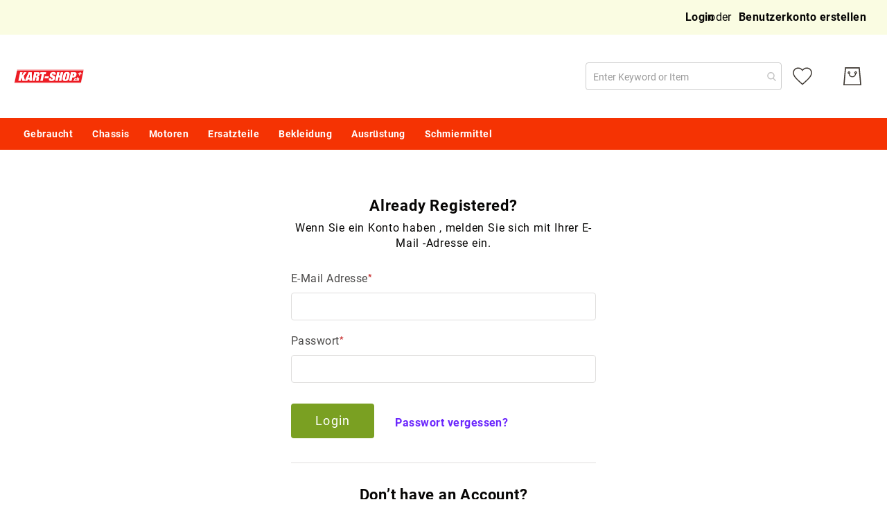

--- FILE ---
content_type: text/css
request_url: https://shop.kartshop.ch/static/version1741532621/frontend/Amasty/JetTheme/de_CH/css/styles-m.css
body_size: 109046
content:
body {
  margin: 0;
  padding: 0;
}
article,
aside,
details,
figcaption,
figure,
main,
footer,
header,
nav,
section,
summary {
  display: block;
}
audio,
canvas,
video {
  display: inline-block;
}
audio:not([controls]) {
  display: none;
  height: 0;
}
nav ul,
nav ol {
  list-style: none none;
}
img {
  max-width: 100%;
  height: auto;
  border: 0;
}
video,
embed,
object {
  max-width: 100%;
}
svg:not(:root) {
  overflow: hidden;
}
figure {
  margin: 0;
}
html {
  font-size: 62.5%;
  -webkit-text-size-adjust: 100%;
  -ms-text-size-adjust: 100%;
  font-size-adjust: 100%;
}
body {
  color: #070605;
  font-family: 'Roboto', 'Helvetica Neue', Helvetica, Arial, sans-serif;
  font-style: normal;
  font-weight: 400;
  line-height: 1.25;
  font-size: 1.6rem;
}
p {
  margin-top: 0rem;
  margin-bottom: 1rem;
}
abbr[title] {
  border-bottom: 1px dotted #d1d1d1;
  cursor: help;
}
b,
strong {
  font-weight: 700;
}
em,
i {
  font-style: italic;
}
mark {
  background: #f0f0f0;
  color: #000000;
}
small,
.small {
  font-size: 14px;
}
hr {
  border: 0;
  border-top: 1px solid #d1d1d1;
  margin-bottom: 20px;
  margin-top: 20px;
}
sub,
sup {
  font-size: 75%;
  line-height: 0;
  position: relative;
  vertical-align: baseline;
}
sup {
  top: -.5em;
}
sub {
  bottom: -.25em;
}
dfn {
  font-style: italic;
}
h1,
.amtheme-tabs-widget .amtheme-heading {
  font-weight: 700;
  line-height: 2.3rem;
  font-size: 2.2rem;
  margin-top: 0rem;
  margin-bottom: 2rem;
}
h2 {
  font-weight: 700;
  line-height: 2rem;
  font-size: 2.2rem;
  margin-top: 2.5rem;
  margin-bottom: 2rem;
}
h3 {
  font-weight: 700;
  line-height: 2rem;
  font-size: 1.8rem;
  margin-top: 1.5rem;
  margin-bottom: 1rem;
}
h4 {
  font-weight: 700;
  line-height: 1.1;
  font-size: 1.6rem;
  margin-top: 2rem;
  margin-bottom: 2rem;
}
h5 {
  font-weight: 700;
  line-height: 1.1;
  font-size: 1.4rem;
  margin-top: 2rem;
  margin-bottom: 2rem;
}
h6 {
  font-weight: 700;
  line-height: 1.1;
  font-size: 1.2rem;
  margin-top: 2rem;
  margin-bottom: 2rem;
}
h1 small,
h2 small,
h3 small,
h4 small,
h5 small,
h6 small,
h1 .small,
h2 .small,
h3 .small,
h4 .small,
h5 .small,
h6 .small,
.amtheme-tabs-widget .amtheme-heading small,
.amtheme-tabs-widget .amtheme-heading .small {
  color: #333333;
  font-family: 'Roboto', 'Helvetica Neue', Helvetica, Arial, sans-serif;
  font-style: normal;
  font-weight: 400;
  line-height: 1;
}
a,
.alink {
  color: #6b26fd;
  text-decoration: none;
}
a:visited,
.alink:visited {
  color: #6b26fd;
  text-decoration: none;
}
a:hover,
.alink:hover {
  color: #9868fe;
  text-decoration: none;
}
a:active,
.alink:active {
  color: #5608fd;
  text-decoration: none;
}
ul,
ol {
  margin-top: 0rem;
  margin-bottom: 2.5rem;
}
ul > li,
ol > li {
  margin-top: 0rem;
  margin-bottom: 1rem;
}
ul ul,
ol ul,
ul ol,
ol ol {
  margin-bottom: 0;
}
dl {
  margin-bottom: 20px;
  margin-top: 0;
}
dt {
  font-weight: 700;
  margin-bottom: 5px;
  margin-top: 0;
}
dd {
  margin-bottom: 10px;
  margin-top: 0;
  margin-left: 0;
}
code,
kbd,
pre,
samp {
  font-family: Menlo, Monaco, Consolas, 'Courier New', monospace;
}
code {
  background: #f0f0f0;
  color: #111111;
  padding: 2px 4px;
  font-size: 1.4rem;
  white-space: nowrap;
}
kbd {
  background: #f0f0f0;
  color: #111111;
  padding: 2px 4px;
  font-size: 1.4rem;
}
pre {
  background: #f0f0f0;
  border: 1px solid #d1d1d1;
  color: #111111;
  line-height: 1.25;
  margin: 0 0 10px;
  padding: 10px;
  font-size: 1.4rem;
  display: block;
  word-wrap: break-word;
}
pre code {
  background-color: transparent;
  border-radius: 0;
  color: inherit;
  font-size: inherit;
  padding: 0;
  white-space: pre-wrap;
}
blockquote {
  border-left: 0 solid #d1d1d1;
  margin: 0 0 20px 40px;
  padding: 0;
  color: #070605;
  font-family: 'Roboto', 'Helvetica Neue', Helvetica, Arial, sans-serif;
  font-style: italic;
  font-weight: 400;
  line-height: 1.25;
  font-size: 1.6rem;
}
blockquote p:last-child,
blockquote ul:last-child,
blockquote ol:last-child {
  margin-bottom: 0;
}
blockquote footer,
blockquote small,
blockquote .small {
  color: #333333;
  line-height: 1.25;
  font-size: 1.2rem;
  display: block;
}
blockquote footer:before,
blockquote small:before,
blockquote .small:before {
  content: '\2014 \00A0';
}
blockquote cite {
  font-style: normal;
}
blockquote:before,
blockquote:after {
  content: '';
}
q {
  quotes: none;
}
q:before,
q:after {
  content: '';
  content: none;
}
cite {
  font-style: normal;
}
table {
  width: 100%;
  border-collapse: collapse;
  border-spacing: 0;
  max-width: 100%;
}
table th {
  text-align: left;
}
table > tbody > tr > th,
table > tfoot > tr > th,
table > tbody > tr > td,
table > tfoot > tr > td {
  vertical-align: top;
}
table > thead > tr > th,
table > thead > tr > td {
  vertical-align: bottom;
}
table > thead > tr > th,
table > tbody > tr > th,
table > tfoot > tr > th,
table > thead > tr > td,
table > tbody > tr > td,
table > tfoot > tr > td {
  padding: 10px 15px;
}
button {
  background-image: none;
  background: #7aa022;
  border: 0;
  color: #ffffff;
  cursor: pointer;
  display: inline-block;
  font-family: 'Roboto', 'Helvetica Neue', Helvetica, Arial, sans-serif;
  font-weight: 400;
  margin: 0;
  padding: 15px 35px;
  font-size: 1.8rem;
  line-height: 2rem;
  box-sizing: border-box;
  vertical-align: middle;
}
button:focus,
button:active {
  background: #67871d;
  border: 0;
  color: #ffffff;
}
button:hover {
  background: #a2d331;
  border: 0;
  color: #ffffff;
}
button.disabled,
button[disabled],
fieldset[disabled] button {
  opacity: 0.5;
  cursor: default;
  pointer-events: none;
}
button::-moz-focus-inner {
  border: 0;
  padding: 0;
}
input[type="text"],
input[type="password"],
input[type="url"],
input[type="tel"],
input[type="search"],
input[type="number"],
input[type*="date"],
input[type="email"] {
  background: #ffffff;
  background-clip: padding-box;
  border: 1px solid #c2c2c2;
  border-radius: 4px;
  font-family: 'Roboto', 'Helvetica Neue', Helvetica, Arial, sans-serif;
  font-size: 16px;
  height: 4rem;
  line-height: 1.25;
  padding: 10px;
  vertical-align: baseline;
  width: 100%;
  box-sizing: border-box;
}
input[type="text"]:disabled,
input[type="password"]:disabled,
input[type="url"]:disabled,
input[type="tel"]:disabled,
input[type="search"]:disabled,
input[type="number"]:disabled,
input[type*="date"]:disabled,
input[type="email"]:disabled {
  opacity: 0.5;
}
input[type="text"]::-moz-placeholder,
input[type="password"]::-moz-placeholder,
input[type="url"]::-moz-placeholder,
input[type="tel"]::-moz-placeholder,
input[type="search"]::-moz-placeholder,
input[type="number"]::-moz-placeholder,
input[type*="date"]::-moz-placeholder,
input[type="email"]::-moz-placeholder {
  color: #c2c2c2;
}
input[type="text"]::-webkit-input-placeholder,
input[type="password"]::-webkit-input-placeholder,
input[type="url"]::-webkit-input-placeholder,
input[type="tel"]::-webkit-input-placeholder,
input[type="search"]::-webkit-input-placeholder,
input[type="number"]::-webkit-input-placeholder,
input[type*="date"]::-webkit-input-placeholder,
input[type="email"]::-webkit-input-placeholder {
  color: #c2c2c2;
}
input[type="text"]:-ms-input-placeholder,
input[type="password"]:-ms-input-placeholder,
input[type="url"]:-ms-input-placeholder,
input[type="tel"]:-ms-input-placeholder,
input[type="search"]:-ms-input-placeholder,
input[type="number"]:-ms-input-placeholder,
input[type*="date"]:-ms-input-placeholder,
input[type="email"]:-ms-input-placeholder {
  color: #c2c2c2;
}
input[type="number"] {
  -moz-appearance: textfield;
}
input[type="number"]::-webkit-inner-spin-button,
input[type="number"]::-webkit-outer-spin-button {
  -webkit-appearance: none;
  margin: 0;
}
input[type="search"] {
  -webkit-appearance: none;
}
input[type="search"]::-webkit-search-cancel-button,
input[type="search"]::-webkit-search-decoration,
input[type="search"]::-webkit-search-results-button,
input[type="search"]::-webkit-search-results-decoration {
  -webkit-appearance: none;
}
select {
  background: #ffffff;
  background-clip: padding-box;
  border: 1px solid #c2c2c2;
  border-radius: 4px;
  font-family: 'Roboto', 'Helvetica Neue', Helvetica, Arial, sans-serif;
  font-size: 16px;
  height: 4rem;
  line-height: 1.25;
  padding: 5px 10px 4px;
  vertical-align: baseline;
  width: 100%;
  box-sizing: border-box;
}
select:disabled {
  opacity: 0.5;
}
select[multiple] {
  height: auto;
  background-image: none;
}
textarea {
  background: #ffffff;
  background-clip: padding-box;
  border: 1px solid #c2c2c2;
  border-radius: 4px;
  font-family: 'Roboto', 'Helvetica Neue', Helvetica, Arial, sans-serif;
  font-size: 16px;
  height: auto;
  line-height: 1.25;
  margin: 0;
  padding: 10px;
  vertical-align: baseline;
  width: 100%;
  box-sizing: border-box;
  resize: vertical;
}
textarea:disabled {
  opacity: 0.5;
}
textarea::-moz-placeholder {
  color: #c2c2c2;
}
textarea::-webkit-input-placeholder {
  color: #c2c2c2;
}
textarea:-ms-input-placeholder {
  color: #c2c2c2;
}
input[type="checkbox"] {
  margin: 2px 5px 0 0;
  position: relative;
  top: 2px;
}
input[type="checkbox"]:disabled {
  opacity: 0.5;
}
input[type="radio"] {
  margin: 2px 5px 0 0;
}
input[type="radio"]:disabled {
  opacity: 0.5;
}
input.mage-error,
select.mage-error,
textarea.mage-error {
  border-color: #ed8380;
}
div.mage-error {
  color: #e02b27;
  font-size: 1.4rem;
}
input[type="button"],
input[type="reset"],
input[type="submit"] {
  cursor: pointer;
  -webkit-appearance: button;
}
input::-moz-focus-inner {
  border: 0;
  padding: 0;
}
form {
  -webkit-tap-highlight-color: rgba(0, 0, 0, 0);
}
address {
  font-style: normal;
}
*:focus {
  box-shadow: none;
  outline: 0;
}
._keyfocus *:focus,
input:not([disabled]):focus,
textarea:not([disabled]):focus,
select:not([disabled]):focus {
  box-shadow: 0 0 0 3px #ffffff, 0 0 0 4px #070605;
}
/**
 * Copyright © Magento, Inc. All rights reserved.
 * See COPYING.txt for license details.
 */
.block-wishlist-management .wishlist-select-items,
.search-autocomplete > ul,
.opc-wrapper .opc,
.checkout-agreements-items,
.order-details-items .items-qty,
.search-terms,
.amasty-jet-theme .switcher .dropdown:not(.options),
.header-links,
.header.links,
.footer.links,
.amtheme-socials-list,
.block-banners .banner-items,
.block-banners-inline .banner-items,
.block-event .slider-panel .slider {
  margin: 0;
  padding: 0;
  list-style: none none;
}
.block-wishlist-management .wishlist-select-items > li,
.search-autocomplete > ul > li,
.opc-wrapper .opc > li,
.checkout-agreements-items > li,
.order-details-items .items-qty > li,
.search-terms > li,
.amasty-jet-theme .switcher .dropdown:not(.options) > li,
.header-links > li,
.header.links > li,
.footer.links > li,
.amtheme-socials-list > li,
.block-banners .banner-items > li,
.block-banners-inline .banner-items > li,
.block-event .slider-panel .slider > li {
  margin: 0;
}
.abs-action-addto-product,
.block-event .slider-panel .slider .item .action.event {
  background-image: none;
  background: #7aa022;
  border: 0;
  color: #ffffff;
  cursor: pointer;
  font-family: 'Roboto', 'Helvetica Neue', Helvetica, Arial, sans-serif;
  font-weight: 400;
  margin: 0;
  padding: 15px 35px;
  font-size: 1.8rem;
  line-height: 2rem;
  box-sizing: border-box;
  vertical-align: middle;
  display: inline-block;
  text-decoration: none;
  border-radius: 4px;
}
.abs-action-link-button:focus,
.abs-action-link-button:active,
.abs-action-addto-product:focus,
.abs-action-addto-product:active,
.block-event .slider-panel .slider .item .action.event:focus,
.block-event .slider-panel .slider .item .action.event:active {
  background: #67871d;
  border: 0;
  color: #ffffff;
}
.abs-action-link-button:hover,
.abs-action-addto-product:hover,
.block-event .slider-panel .slider .item .action.event:hover {
  background: #a2d331;
  border: 0;
  color: #ffffff;
}
.abs-action-link-button.disabled,
.abs-action-link-button[disabled],
fieldset[disabled] .abs-action-link-button,
.abs-action-addto-product.disabled,
.abs-action-addto-product[disabled],
fieldset[disabled] .abs-action-addto-product,
.block-event .slider-panel .slider .item .action.event.disabled,
.block-event .slider-panel .slider .item .action.event[disabled],
fieldset[disabled] .block-event .slider-panel .slider .item .action.event {
  opacity: 0.5;
  cursor: default;
  pointer-events: none;
}
.abs-action-link-button:hover,
.abs-action-link-button:active,
.abs-action-link-button:focus,
.abs-action-addto-product:hover,
.abs-action-addto-product:active,
.abs-action-addto-product:focus,
.block-event .slider-panel .slider .item .action.event:hover,
.block-event .slider-panel .slider .item .action.event:active,
.block-event .slider-panel .slider .item .action.event:focus {
  text-decoration: none;
}
.block-giftregistry-shared-items .product .item-options dt {
  clear: left;
  float: left;
  margin: 0 10px 5px 0;
}
.block-giftregistry-shared-items .product .item-options dt:after {
  content: ': ';
}
.block-giftregistry-shared-items .product .item-options dd {
  display: inline-block;
  float: left;
  margin: 0 0 5px;
  word-break: break-all;
}
.block-giftregistry-shared-items .product-image-wrapper {
  height: auto;
  padding: 0 !important;
}
.block-giftregistry-shared-items .product-image-wrapper .product-image-photo {
  position: static;
}
.block-giftregistry-results .block-title,
.block-giftregistry-shared-items .block-title,
.block-wishlist-search-results .block-title {
  margin-bottom: 15px;
}
.block-giftregistry-results .block-title > strong,
.block-giftregistry-shared-items .block-title > strong,
.block-wishlist-search-results .block-title > strong {
  font-weight: 700;
  line-height: 2rem;
  font-size: 1.8rem;
  margin-top: 1.5rem;
  margin-bottom: 1rem;
}
.magento-payments-review .block .block-title,
.magento-rma-guest-returns .column.main .block:not(.widget) .block-title {
  margin-bottom: 15px;
}
.magento-payments-review .block .block-title > strong,
.magento-rma-guest-returns .column.main .block:not(.widget) .block-title > strong {
  font-weight: 700;
  line-height: 2rem;
  font-size: 1.8rem;
  margin-top: 1.5rem;
  margin-bottom: 1rem;
}
.magento-payments-review .block .block-title > .action,
.magento-rma-guest-returns .column.main .block:not(.widget) .block-title > .action {
  margin-left: 15px;
}
.magento-payments-review .block .box-title,
.magento-rma-guest-returns .column.main .block:not(.widget) .box-title {
  display: inline-block;
  margin: 0 0 5px;
}
.magento-payments-review .block .box-title > span,
.magento-rma-guest-returns .column.main .block:not(.widget) .box-title > span {
  font-weight: 700;
  line-height: 1.1;
  font-size: 1.6rem;
  margin-top: 2rem;
  margin-bottom: 2rem;
}
.magento-payments-review .block .box-title > .action,
.magento-rma-guest-returns .column.main .block:not(.widget) .box-title > .action {
  font-weight: 400;
  margin-left: 10px;
}
.magento-payments-review .block .block-content p:last-child,
.magento-rma-guest-returns .column.main .block:not(.widget) .block-content p:last-child {
  margin-bottom: 0;
}
.magento-payments-review .block .block-content .box,
.magento-rma-guest-returns .column.main .block:not(.widget) .block-content .box {
  margin-bottom: 20px;
}
.giftregisty-dropdown,
.wishlist-dropdown {
  display: inline-block;
  position: relative;
}
.abs-dropdown-simple:before,
.abs-dropdown-simple:after,
.giftregisty-dropdown:before,
.giftregisty-dropdown:after,
.wishlist-dropdown:before,
.wishlist-dropdown:after {
  content: '';
  display: table;
}
.abs-dropdown-simple:after,
.giftregisty-dropdown:after,
.wishlist-dropdown:after {
  clear: both;
}
.abs-dropdown-simple .action.toggle,
.giftregisty-dropdown .action.toggle,
.wishlist-dropdown .action.toggle {
  cursor: pointer;
  display: inline-block;
  text-decoration: none;
}
.abs-dropdown-simple .action.toggle:after,
.giftregisty-dropdown .action.toggle:after,
.wishlist-dropdown .action.toggle:after {
  -webkit-font-smoothing: antialiased;
  -moz-osx-font-smoothing: grayscale;
  font-size: 22px;
  line-height: 22px;
  color: inherit;
  content: '\e607';
  font-family: 'icons-blank-theme';
  margin: 0 0 0 5px;
  vertical-align: middle;
  display: inline-block;
  font-weight: normal;
  overflow: hidden;
  speak: none;
  text-align: center;
}
.abs-dropdown-simple .action.toggle:hover:after,
.giftregisty-dropdown .action.toggle:hover:after,
.wishlist-dropdown .action.toggle:hover:after {
  color: inherit;
}
.abs-dropdown-simple .action.toggle:active:after,
.giftregisty-dropdown .action.toggle:active:after,
.wishlist-dropdown .action.toggle:active:after {
  color: inherit;
}
.abs-dropdown-simple .action.toggle.active,
.giftregisty-dropdown .action.toggle.active,
.wishlist-dropdown .action.toggle.active {
  display: inline-block;
  text-decoration: none;
}
.abs-dropdown-simple .action.toggle.active:after,
.giftregisty-dropdown .action.toggle.active:after,
.wishlist-dropdown .action.toggle.active:after {
  -webkit-font-smoothing: antialiased;
  -moz-osx-font-smoothing: grayscale;
  font-size: 22px;
  line-height: 22px;
  color: inherit;
  content: '\e618';
  font-family: 'icons-blank-theme';
  margin: 0 0 0 5px;
  vertical-align: middle;
  display: inline-block;
  font-weight: normal;
  overflow: hidden;
  speak: none;
  text-align: center;
}
.abs-dropdown-simple .action.toggle.active:hover:after,
.giftregisty-dropdown .action.toggle.active:hover:after,
.wishlist-dropdown .action.toggle.active:hover:after {
  color: inherit;
}
.abs-dropdown-simple .action.toggle.active:active:after,
.giftregisty-dropdown .action.toggle.active:active:after,
.wishlist-dropdown .action.toggle.active:active:after {
  color: inherit;
}
.abs-dropdown-simple ul.dropdown,
.giftregisty-dropdown ul.dropdown,
.wishlist-dropdown ul.dropdown {
  margin: 0;
  padding: 0;
  list-style: none none;
  background: #ffffff;
  border: 1px solid #bbbbbb;
  margin-top: 4px;
  min-width: 200px;
  z-index: 100;
  box-sizing: border-box;
  display: none;
  position: absolute;
  top: 100%;
  box-shadow: 0 3px 3px rgba(0, 0, 0, 0.15);
}
.abs-dropdown-simple ul.dropdown li,
.giftregisty-dropdown ul.dropdown li,
.wishlist-dropdown ul.dropdown li {
  margin: 0;
  padding: 5px 5px 5px 23px;
}
.abs-dropdown-simple ul.dropdown li:hover,
.giftregisty-dropdown ul.dropdown li:hover,
.wishlist-dropdown ul.dropdown li:hover {
  background: #e8e8e8;
  cursor: pointer;
}
.abs-dropdown-simple ul.dropdown:before,
.abs-dropdown-simple ul.dropdown:after,
.giftregisty-dropdown ul.dropdown:before,
.giftregisty-dropdown ul.dropdown:after,
.wishlist-dropdown ul.dropdown:before,
.wishlist-dropdown ul.dropdown:after {
  border-bottom-style: solid;
  content: '';
  display: block;
  height: 0;
  position: absolute;
  width: 0;
}
.abs-dropdown-simple ul.dropdown:before,
.giftregisty-dropdown ul.dropdown:before,
.wishlist-dropdown ul.dropdown:before {
  border: 6px solid;
  border-color: transparent transparent #ffffff transparent;
  z-index: 99;
}
.abs-dropdown-simple ul.dropdown:after,
.giftregisty-dropdown ul.dropdown:after,
.wishlist-dropdown ul.dropdown:after {
  border: 7px solid;
  border-color: transparent transparent #bbbbbb transparent;
  z-index: 98;
}
.abs-dropdown-simple ul.dropdown:before,
.giftregisty-dropdown ul.dropdown:before,
.wishlist-dropdown ul.dropdown:before {
  left: 10px;
  top: -12px;
}
.abs-dropdown-simple ul.dropdown:after,
.giftregisty-dropdown ul.dropdown:after,
.wishlist-dropdown ul.dropdown:after {
  left: 9px;
  top: -14px;
}
.abs-dropdown-simple.active,
.giftregisty-dropdown.active,
.wishlist-dropdown.active {
  overflow: visible;
}
.abs-dropdown-simple.active ul.dropdown,
.giftregisty-dropdown.active ul.dropdown,
.wishlist-dropdown.active ul.dropdown {
  display: block;
}
.column .block-addbysku .qty .qty,
.table-giftregistry-items .field.qty .qty,
.block-giftregistry-shared-items .qty .qty,
.block-wishlist-info-items .input-text.qty,
.sidebar .block-addbysku .fieldset .fields .field.qty .qty {
  text-align: center;
  width: 47px;
}
.block-banners,
.block-banners-inline {
  margin-bottom: 40px;
}
.amtheme-compare-item .action.delete {
  display: inline-block;
  text-decoration: none;
}
.abs-remove-button-for-blocks > span,
.amtheme-compare-item .action.delete > span {
  border: 0;
  clip: rect(0, 0, 0, 0);
  height: 1px;
  margin: -1px;
  overflow: hidden;
  padding: 0;
  position: absolute;
  width: 1px;
}
.abs-remove-button-for-blocks:before,
.amtheme-compare-item .action.delete:before {
  -webkit-font-smoothing: antialiased;
  -moz-osx-font-smoothing: grayscale;
  font-size: 26px;
  line-height: 15px;
  color: #303030;
  content: '\e616';
  font-family: 'icons-blank-theme';
  vertical-align: middle;
  display: inline-block;
  font-weight: normal;
  overflow: hidden;
  speak: none;
  text-align: center;
}
.abs-remove-button-for-blocks:hover:before,
.amtheme-compare-item .action.delete:hover:before {
  color: #303030;
}
.abs-remove-button-for-blocks:active:before,
.amtheme-compare-item .action.delete:active:before {
  color: #303030;
}
.abs-product-link > a:visited {
  text-decoration: none;
}
.abs-product-link > a:hover {
  color: #7aa022;
  text-decoration: none;
}
.abs-product-link > a:active {
  text-decoration: none;
}
.form.giftregistry.items .actions-toolbar {
  margin-left: 0;
}
.cart-summary .block.giftcard .action.check,
.gift-options .actions-toolbar .action-cancel,
.table-comparison .wishlist.split.button > .action,
.product-items .wishlist.split.button > .action,
.checkout-payment-method .checkout-billing-address .action-cancel,
.checkout-agreements-block .action-show {
  line-height: 1.25;
  padding: 0;
  color: #6b26fd;
  text-decoration: none;
  background: none;
  border: 0;
  display: inline;
  border-radius: 0;
  font-size: inherit;
  font-weight: 400;
}
.abs-action-button-as-link:visited,
.cart-summary .block.giftcard .action.check:visited,
.gift-options .actions-toolbar .action-cancel:visited,
.table-comparison .wishlist.split.button > .action:visited,
.product-items .wishlist.split.button > .action:visited,
.checkout-payment-method .checkout-billing-address .action-cancel:visited,
.checkout-agreements-block .action-show:visited {
  color: #6b26fd;
  text-decoration: none;
}
.abs-action-button-as-link:hover,
.cart-summary .block.giftcard .action.check:hover,
.gift-options .actions-toolbar .action-cancel:hover,
.table-comparison .wishlist.split.button > .action:hover,
.product-items .wishlist.split.button > .action:hover,
.checkout-payment-method .checkout-billing-address .action-cancel:hover,
.checkout-agreements-block .action-show:hover {
  color: #9868fe;
  text-decoration: none;
}
.abs-action-button-as-link:active,
.cart-summary .block.giftcard .action.check:active,
.gift-options .actions-toolbar .action-cancel:active,
.table-comparison .wishlist.split.button > .action:active,
.product-items .wishlist.split.button > .action:active,
.checkout-payment-method .checkout-billing-address .action-cancel:active,
.checkout-agreements-block .action-show:active {
  color: #5608fd;
  text-decoration: none;
}
.abs-action-button-as-link:hover,
.abs-action-button-as-link:active,
.abs-action-button-as-link:focus,
.cart-summary .block.giftcard .action.check:hover,
.cart-summary .block.giftcard .action.check:active,
.cart-summary .block.giftcard .action.check:focus,
.gift-options .actions-toolbar .action-cancel:hover,
.gift-options .actions-toolbar .action-cancel:active,
.gift-options .actions-toolbar .action-cancel:focus,
.table-comparison .wishlist.split.button > .action:hover,
.table-comparison .wishlist.split.button > .action:active,
.table-comparison .wishlist.split.button > .action:focus,
.product-items .wishlist.split.button > .action:hover,
.product-items .wishlist.split.button > .action:active,
.product-items .wishlist.split.button > .action:focus,
.checkout-payment-method .checkout-billing-address .action-cancel:hover,
.checkout-payment-method .checkout-billing-address .action-cancel:active,
.checkout-payment-method .checkout-billing-address .action-cancel:focus,
.checkout-agreements-block .action-show:hover,
.checkout-agreements-block .action-show:active,
.checkout-agreements-block .action-show:focus {
  background: none;
  border: 0;
}
.abs-action-button-as-link.disabled,
.abs-action-button-as-link[disabled],
fieldset[disabled] .abs-action-button-as-link,
.cart-summary .block.giftcard .action.check.disabled,
.cart-summary .block.giftcard .action.check[disabled],
fieldset[disabled] .cart-summary .block.giftcard .action.check,
.gift-options .actions-toolbar .action-cancel.disabled,
.gift-options .actions-toolbar .action-cancel[disabled],
fieldset[disabled] .gift-options .actions-toolbar .action-cancel,
.table-comparison .wishlist.split.button > .action.disabled,
.table-comparison .wishlist.split.button > .action[disabled],
fieldset[disabled] .table-comparison .wishlist.split.button > .action,
.product-items .wishlist.split.button > .action.disabled,
.product-items .wishlist.split.button > .action[disabled],
fieldset[disabled] .product-items .wishlist.split.button > .action,
.checkout-payment-method .checkout-billing-address .action-cancel.disabled,
.checkout-payment-method .checkout-billing-address .action-cancel[disabled],
fieldset[disabled] .checkout-payment-method .checkout-billing-address .action-cancel,
.checkout-agreements-block .action-show.disabled,
.checkout-agreements-block .action-show[disabled],
fieldset[disabled] .checkout-agreements-block .action-show {
  color: #6b26fd;
  opacity: 0.5;
  cursor: default;
  pointer-events: none;
  text-decoration: underline;
}
.cart-summary .block.giftcard .action.check:active,
.cart-summary .block.giftcard .action.check:not(:focus),
.gift-options .actions-toolbar .action-cancel:active,
.gift-options .actions-toolbar .action-cancel:not(:focus),
.table-comparison .wishlist.split.button > .action:active,
.table-comparison .wishlist.split.button > .action:not(:focus),
.product-items .wishlist.split.button > .action:active,
.product-items .wishlist.split.button > .action:not(:focus),
.checkout-payment-method .checkout-billing-address .action-cancel:active,
.checkout-payment-method .checkout-billing-address .action-cancel:not(:focus),
.checkout-agreements-block .action-show:active,
.checkout-agreements-block .action-show:not(:focus) {
  box-shadow: none;
}
.abs-add-fields .action.remove,
.form-giftregistry-share .action.remove,
.form-giftregistry-edit .action.remove,
.form-add-invitations .action.remove,
.form-create-return .action.remove {
  line-height: 1.25;
  padding: 0;
  color: #6b26fd;
  text-decoration: none;
  background: none;
  border: 0;
  display: inline;
  border-radius: 0;
  font-size: inherit;
  font-weight: 400;
  left: 10px;
  margin-left: 70%;
  position: absolute;
  top: 31px;
  width: auto;
}
.abs-action-remove:visited,
.abs-add-fields .action.remove:visited,
.form-giftregistry-share .action.remove:visited,
.form-giftregistry-edit .action.remove:visited,
.form-add-invitations .action.remove:visited,
.form-create-return .action.remove:visited {
  color: #6b26fd;
  text-decoration: none;
}
.abs-action-remove:hover,
.abs-add-fields .action.remove:hover,
.form-giftregistry-share .action.remove:hover,
.form-giftregistry-edit .action.remove:hover,
.form-add-invitations .action.remove:hover,
.form-create-return .action.remove:hover {
  color: #9868fe;
  text-decoration: none;
}
.abs-action-remove:active,
.abs-add-fields .action.remove:active,
.form-giftregistry-share .action.remove:active,
.form-giftregistry-edit .action.remove:active,
.form-add-invitations .action.remove:active,
.form-create-return .action.remove:active {
  color: #5608fd;
  text-decoration: none;
}
.abs-action-remove:hover,
.abs-action-remove:active,
.abs-action-remove:focus,
.abs-add-fields .action.remove:hover,
.abs-add-fields .action.remove:active,
.abs-add-fields .action.remove:focus,
.form-giftregistry-share .action.remove:hover,
.form-giftregistry-share .action.remove:active,
.form-giftregistry-share .action.remove:focus,
.form-giftregistry-edit .action.remove:hover,
.form-giftregistry-edit .action.remove:active,
.form-giftregistry-edit .action.remove:focus,
.form-add-invitations .action.remove:hover,
.form-add-invitations .action.remove:active,
.form-add-invitations .action.remove:focus,
.form-create-return .action.remove:hover,
.form-create-return .action.remove:active,
.form-create-return .action.remove:focus {
  background: none;
  border: 0;
}
.abs-action-remove.disabled,
.abs-action-remove[disabled],
fieldset[disabled] .abs-action-remove,
.abs-add-fields .action.remove.disabled,
.abs-add-fields .action.remove[disabled],
fieldset[disabled] .abs-add-fields .action.remove,
.form-giftregistry-share .action.remove.disabled,
.form-giftregistry-share .action.remove[disabled],
fieldset[disabled] .form-giftregistry-share .action.remove,
.form-giftregistry-edit .action.remove.disabled,
.form-giftregistry-edit .action.remove[disabled],
fieldset[disabled] .form-giftregistry-edit .action.remove,
.form-add-invitations .action.remove.disabled,
.form-add-invitations .action.remove[disabled],
fieldset[disabled] .form-add-invitations .action.remove,
.form-create-return .action.remove.disabled,
.form-create-return .action.remove[disabled],
fieldset[disabled] .form-create-return .action.remove {
  color: #6b26fd;
  opacity: 0.5;
  cursor: default;
  pointer-events: none;
  text-decoration: underline;
}
.abs-add-fields .action.remove:active,
.abs-add-fields .action.remove:not(:focus),
.form-giftregistry-share .action.remove:active,
.form-giftregistry-share .action.remove:not(:focus),
.form-giftregistry-edit .action.remove:active,
.form-giftregistry-edit .action.remove:not(:focus),
.form-add-invitations .action.remove:active,
.form-add-invitations .action.remove:not(:focus),
.form-create-return .action.remove:active,
.form-create-return .action.remove:not(:focus) {
  box-shadow: none;
}
.form-giftregistry-share .fieldset,
.form-giftregistry-edit .fieldset,
.form-add-invitations .fieldset,
.form-create-return .fieldset {
  margin-bottom: 50px;
}
.form-giftregistry-share .fieldset .field:not(.choice) .control,
.form-giftregistry-edit .fieldset .field:not(.choice) .control,
.form-add-invitations .fieldset .field:not(.choice) .control,
.form-create-return .fieldset .field:not(.choice) .control {
  width: 70%;
}
.form-giftregistry-share .fieldset .actions-toolbar:not(:first-child) > .secondary,
.form-giftregistry-edit .fieldset .actions-toolbar:not(:first-child) > .secondary,
.form-add-invitations .fieldset .actions-toolbar:not(:first-child) > .secondary,
.form-create-return .fieldset .actions-toolbar:not(:first-child) > .secondary {
  float: left;
}
.form-giftregistry-share .fieldset .actions-toolbar:not(:first-child) > .secondary .action.add,
.form-giftregistry-edit .fieldset .actions-toolbar:not(:first-child) > .secondary .action.add,
.form-add-invitations .fieldset .actions-toolbar:not(:first-child) > .secondary .action.add,
.form-create-return .fieldset .actions-toolbar:not(:first-child) > .secondary .action.add {
  margin-top: 30px;
}
.form-giftregistry-share .fieldset .fields .actions-toolbar,
.form-giftregistry-edit .fieldset .fields .actions-toolbar,
.form-add-invitations .fieldset .fields .actions-toolbar,
.form-create-return .fieldset .fields .actions-toolbar {
  margin: 0;
}
.form-giftregistry-share .message.notice,
.form-giftregistry-edit .message.notice,
.form-add-invitations .message.notice,
.form-create-return .message.notice {
  margin: 30px 0 0;
}
.form-giftregistry-share .additional,
.form-giftregistry-edit .additional,
.form-add-invitations .additional,
.form-create-return .additional {
  margin-top: 55px;
  position: relative;
}
.order-details-items .order-items .order-gift-message:not(.expanded-content) {
  height: 0;
  visibility: hidden;
}
.special-price .price-label,
.old-price .price-label,
.page-product-giftcard .fieldset.giftcard > .legend,
.opc-wrapper .form-giftcard-account .field .label,
.block-wishlist-search-form .form-wishlist-search .fieldset > .legend,
.page-multiple-wishlist .page-title-wrapper .page-title,
.amtheme-comparsion-table .cell.label.product span,
.amtheme-comparison-headings .product span,
.block-search > .block-title,
.block-search .label,
.minicart-wrapper .empty,
.minicart-wrapper .counter-label,
.checkout-index-index .page-title-wrapper,
.checkout-payment-method .field-select-billing > .label,
.checkout-payment-method .payments .legend,
.checkout-payment-method .ccard .legend,
.filter-options .filter-count-label,
.block.filter .amtheme-icon.-close,
.rating-summary .label,
.opc-wrapper .form-discount .field .label,
.action.skip:not(:focus),
.amasty-jet-theme .switcher .label,
.limiter .limiter-text,
.modes .modes-label {
  border: 0;
  clip: rect(0, 0, 0, 0);
  height: 1px;
  margin: -1px;
  overflow: hidden;
  padding: 0;
  position: absolute;
  width: 1px;
}
.shipping-policy-block.field-tooltip .field-tooltip-action span,
.block.filter.active .amtheme-icon.-close {
  clip: auto;
  height: auto;
  margin: 0;
  overflow: visible;
  position: static;
  width: auto;
}
.abs-add-clearfix:before,
.abs-add-clearfix:after,
.abs-add-fields .fieldset .actions-toolbar:not(:first-child):before,
.abs-add-fields .fieldset .actions-toolbar:not(:first-child):after,
.gift-options:before,
.gift-options:after,
.gift-item-block .content:before,
.gift-item-block .content:after,
.order-details-items .order-gift-message:before,
.order-details-items .order-gift-message:after,
.order-details-items .block-order-details-gift-message:before,
.order-details-items .block-order-details-gift-message:after,
.block-giftregistry-shared-items .product .item-options:before,
.block-giftregistry-shared-items .product .item-options:after,
.gift-wrapping-list:before,
.gift-wrapping-list:after,
.opc-wrapper .data.table .gift-wrapping:before,
.opc-wrapper .data.table .gift-wrapping:after,
.table-order-items .gift-wrapping:before,
.table-order-items .gift-wrapping:after,
.table-order-review .gift-wrapping:before,
.table-order-review .gift-wrapping:after,
.order-options .product:before,
.order-options .product:after,
.checkout-container:before,
.checkout-container:after,
.checkout-onepage-success:before,
.checkout-onepage-success:after,
.form-giftregistry-share .fieldset .actions-toolbar:not(:first-child):before,
.form-giftregistry-share .fieldset .actions-toolbar:not(:first-child):after,
.form-giftregistry-edit .fieldset .actions-toolbar:not(:first-child):before,
.form-giftregistry-edit .fieldset .actions-toolbar:not(:first-child):after,
.form-add-invitations .fieldset .actions-toolbar:not(:first-child):before,
.form-add-invitations .fieldset .actions-toolbar:not(:first-child):after,
.form-create-return .fieldset .actions-toolbar:not(:first-child):before,
.form-create-return .fieldset .actions-toolbar:not(:first-child):after {
  content: '';
  display: table;
}
.abs-add-clearfix:after,
.abs-add-fields .fieldset .actions-toolbar:not(:first-child):after,
.gift-options:after,
.gift-item-block .content:after,
.order-details-items .order-gift-message:after,
.order-details-items .block-order-details-gift-message:after,
.block-giftregistry-shared-items .product .item-options:after,
.gift-wrapping-list:after,
.opc-wrapper .data.table .gift-wrapping:after,
.table-order-items .gift-wrapping:after,
.table-order-review .gift-wrapping:after,
.order-options .product:after,
.checkout-container:after,
.checkout-onepage-success:after,
.form-giftregistry-share .fieldset .actions-toolbar:not(:first-child):after,
.form-giftregistry-edit .fieldset .actions-toolbar:not(:first-child):after,
.form-add-invitations .fieldset .actions-toolbar:not(:first-child):after,
.form-create-return .fieldset .actions-toolbar:not(:first-child):after {
  clear: both;
}
.abs-field-date .control,
.abs-field-tooltip,
.column .block-addbysku .sku,
.shipping-policy-block.field-tooltip .field-tooltip-content,
.amasty-jet-theme .switcher a,
.sidebar .block-addbysku .fieldset .fields .field.sku,
.block-event .slider-panel .slider .item .action.show,
.field .control._with-tooltip {
  box-sizing: border-box;
}
.abs-navigation-icon:after {
  -webkit-font-smoothing: antialiased;
  -moz-osx-font-smoothing: grayscale;
  font-size: 34px;
  line-height: 1.2;
  color: inherit;
  content: '\e622';
  font-family: 'icons-blank-theme';
  vertical-align: middle;
  display: inline-block;
  font-weight: normal;
  overflow: hidden;
  speak: none;
  text-align: center;
}
.abs-split-button:before,
.abs-split-button:after {
  content: '';
  display: table;
}
.abs-split-button:after {
  clear: both;
}
.abs-split-button .action.split {
  float: left;
  margin: 0;
}
.abs-split-button .action.toggle {
  float: right;
  margin: 0;
}
.abs-split-button button.action.split {
  border-bottom-right-radius: 0;
  border-top-right-radius: 0;
}
.abs-split-button button + .action.toggle {
  border-bottom-left-radius: 0;
  border-left: 0;
  border-top-left-radius: 0;
}
.abs-split-button .action.toggle {
  padding: 4px 5px;
  display: inline-block;
  text-decoration: none;
}
.abs-split-button .action.toggle > span {
  border: 0;
  clip: rect(0, 0, 0, 0);
  height: 1px;
  margin: -1px;
  overflow: hidden;
  padding: 0;
  position: absolute;
  width: 1px;
}
.abs-split-button .action.toggle:after {
  -webkit-font-smoothing: antialiased;
  -moz-osx-font-smoothing: grayscale;
  font-size: 22px;
  line-height: 22px;
  color: inherit;
  content: '\e607';
  font-family: 'icons-blank-theme';
  margin: 0;
  vertical-align: top;
  display: inline-block;
  font-weight: normal;
  overflow: hidden;
  speak: none;
  text-align: center;
}
.abs-split-button .action.toggle:hover:after {
  color: inherit;
}
.abs-split-button .action.toggle:active:after {
  color: inherit;
}
.abs-split-button .action.toggle.active {
  display: inline-block;
  text-decoration: none;
}
.abs-split-button .action.toggle.active > span {
  border: 0;
  clip: rect(0, 0, 0, 0);
  height: 1px;
  margin: -1px;
  overflow: hidden;
  padding: 0;
  position: absolute;
  width: 1px;
}
.abs-split-button .action.toggle.active:after {
  -webkit-font-smoothing: antialiased;
  -moz-osx-font-smoothing: grayscale;
  font-size: 22px;
  line-height: 22px;
  color: inherit;
  content: '\e618';
  font-family: 'icons-blank-theme';
  margin: 0;
  vertical-align: top;
  display: inline-block;
  font-weight: normal;
  overflow: hidden;
  speak: none;
  text-align: center;
}
.abs-split-button .action.toggle.active:hover:after {
  color: inherit;
}
.abs-split-button .action.toggle.active:active:after {
  color: inherit;
}
.abs-split-button .items {
  margin: 0;
  padding: 0;
  list-style: none none;
  background: #ffffff;
  border: 1px solid #bbbbbb;
  margin-top: 4px;
  min-width: 100%;
  z-index: 100;
  box-sizing: border-box;
  display: none;
  position: absolute;
  top: 100%;
  box-shadow: 0 3px 3px rgba(0, 0, 0, 0.15);
}
.abs-split-button .items li {
  margin: 0;
  padding: 3px 5px;
}
.abs-split-button .items li:hover {
  background: #e8e8e8;
  cursor: pointer;
}
.abs-split-button .items:before,
.abs-split-button .items:after {
  border-bottom-style: solid;
  content: '';
  display: block;
  height: 0;
  position: absolute;
  width: 0;
}
.abs-split-button .items:before {
  border: 6px solid;
  border-color: transparent transparent #ffffff transparent;
  z-index: 99;
}
.abs-split-button .items:after {
  border: 7px solid;
  border-color: transparent transparent #bbbbbb transparent;
  z-index: 98;
}
.abs-split-button .items:before {
  right: 10px;
  top: -12px;
}
.abs-split-button .items:after {
  right: 9px;
  top: -14px;
}
.abs-split-button.active {
  overflow: visible;
}
.abs-split-button.active .items {
  display: block;
}
.table-comparison .wishlist.split.button > .action.split,
.product-items .wishlist.split.button > .action.split {
  display: inline-block;
  text-decoration: none;
}
.abs-actions-addto-gridlist > span,
.table-comparison .wishlist.split.button > .action.split > span,
.product-items .wishlist.split.button > .action.split > span {
  border: 0;
  clip: rect(0, 0, 0, 0);
  height: 1px;
  margin: -1px;
  overflow: hidden;
  padding: 0;
  position: absolute;
  width: 1px;
}
.abs-actions-addto-gridlist:before,
.table-comparison .wishlist.split.button > .action.split:before,
.product-items .wishlist.split.button > .action.split:before {
  -webkit-font-smoothing: antialiased;
  -moz-osx-font-smoothing: grayscale;
  font-size: 29px;
  line-height: 24px;
  color: #3d3731;
  font-family: 'icons-blank-theme';
  vertical-align: middle;
  display: inline-block;
  font-weight: normal;
  overflow: hidden;
  speak: none;
  text-align: center;
}
.abs-actions-addto-gridlist:hover:before,
.table-comparison .wishlist.split.button > .action.split:hover:before,
.product-items .wishlist.split.button > .action.split:hover:before {
  color: #a8a69f;
}
#store-selector .form-continue .actions-toolbar .action.primary,
.order-review-form .action.primary,
.checkout-payment-method .payment-method-content > .actions-toolbar > .primary .action.primary {
  line-height: 2rem;
  padding: 18px 35px;
  font-size: 1.8rem;
}
.magento-payments-review .block .actions-toolbar .action.primary,
.cart-summary .form.giftregistry .fieldset .action.primary {
  background: #7aa022;
  border: 0;
  color: #ffffff;
}
.abs-revert-secondary-color:focus,
.abs-revert-secondary-color:active,
.magento-payments-review .block .actions-toolbar .action.primary:focus,
.magento-payments-review .block .actions-toolbar .action.primary:active,
.cart-summary .form.giftregistry .fieldset .action.primary:focus,
.cart-summary .form.giftregistry .fieldset .action.primary:active {
  background: #67871d;
  border: 0;
  color: #ffffff;
}
.abs-revert-secondary-color:hover,
.magento-payments-review .block .actions-toolbar .action.primary:hover,
.cart-summary .form.giftregistry .fieldset .action.primary:hover {
  background: #a2d331;
  border: 0;
  color: #ffffff;
}
.cart-summary .form.giftregistry .fieldset .action.primary {
  font-size: 1.8rem;
  line-height: 2rem;
  padding: 15px 35px;
}
.gift-summary .price-including-tax,
.gift-summary .price-excluding-tax,
.gift-summary .weee,
.gift-options .price-including-tax,
.gift-options .price-excluding-tax,
.gift-options .weee {
  font-size: 1.4rem;
  display: inline-block;
  white-space: nowrap;
}
.gift-summary .price-including-tax + .price-excluding-tax,
.gift-options .price-including-tax + .price-excluding-tax {
  display: inline-block;
  font-size: 1.1rem;
}
.gift-summary .price-including-tax + .price-excluding-tax:before,
.gift-options .price-including-tax + .price-excluding-tax:before {
  content: '(' attr(data-label) ': ';
}
.gift-summary .price-including-tax + .price-excluding-tax:after,
.gift-options .price-including-tax + .price-excluding-tax:after {
  content: ')';
}
.magento-payments-review .table-magento-payments-review-items .cart-tax-total,
.cart-tax-total {
  cursor: pointer;
  padding-right: 12px;
  position: relative;
  display: inline-block;
  text-decoration: none;
}
.abs-tax-total:after,
.magento-payments-review .table-magento-payments-review-items .cart-tax-total:after,
.cart-tax-total:after {
  -webkit-font-smoothing: antialiased;
  -moz-osx-font-smoothing: grayscale;
  font-size: 26px;
  line-height: 10px;
  color: inherit;
  content: '\e622';
  font-family: 'icons-blank-theme';
  margin: 3px 0 0 0;
  vertical-align: middle;
  display: inline-block;
  font-weight: normal;
  overflow: hidden;
  speak: none;
  text-align: center;
}
.magento-payments-review .table-magento-payments-review-items .cart-tax-total:after,
.cart-tax-total:after {
  position: absolute;
  right: -10px;
  top: 3px;
}
.abs-tax-total-expanded:after {
  content: '\e621';
}
.abs-tax-total-expanded:after,
.magento-payments-review .table-magento-payments-review-items .cart-tax-total-expanded:after,
.cart-tax-total-expanded:after {
  content: '\e621';
}
.form-giftregistry-search .legend,
.block-wishlist-search-form .block-title {
  border-bottom: 1px solid #d1d1d1;
  margin-bottom: 25px;
  padding-bottom: 10px;
}
.form-giftregistry-search .legend > strong,
.form-giftregistry-search .legend > span,
.block-wishlist-search-form .block-title > strong,
.block-wishlist-search-form .block-title > span {
  font-size: 2.2rem;
  font-weight: 300;
}
.order-details-items .order-gift-message .label:after,
.order-details-items .block-order-details-gift-message .label:after,
.block-wishlist-management .wishlist-select .wishlist-name-label:after {
  content: ': ';
}
.abs-dropdown-items-new .action.new,
.wishlist.split.button .action.new,
.wishlist-dropdown .action.new {
  display: inline-block;
  text-decoration: none;
}
.abs-icon-add:before,
.abs-dropdown-items-new .action.new:before,
.wishlist.split.button .action.new:before,
.wishlist-dropdown .action.new:before {
  -webkit-font-smoothing: antialiased;
  -moz-osx-font-smoothing: grayscale;
  font-size: 10px;
  line-height: 10px;
  color: inherit;
  content: '\e61c';
  font-family: 'icons-blank-theme';
  vertical-align: middle;
  display: inline-block;
  font-weight: normal;
  overflow: hidden;
  speak: none;
  text-align: center;
}
.wishlist.split.button .items .item:last-child:hover,
.wishlist-dropdown .items .item:last-child:hover {
  background: #e8e8e8;
}
.wishlist.split.button .action.new:before,
.wishlist-dropdown .action.new:before {
  margin-left: -17px;
  margin-right: 5px;
}
.abs-sidebar-totals .table-caption,
.page-product-giftcard .fieldset.giftcard > .legend + br,
.order-details-items .order-items .order-gift-message .action.close,
.cart-summary > .cart-totals .table-caption {
  display: none;
}
.return-status {
  display: inline-block;
  margin-bottom: 20px;
}
.block-cart-failed .action.continue {
  border-radius: 4px;
  font-weight: 700;
  background-image: none;
  background: #7aa022;
  border: 0;
  color: #ffffff;
  cursor: pointer;
  font-family: 'Roboto', 'Helvetica Neue', Helvetica, Arial, sans-serif;
  font-weight: 400;
  margin: 0;
  padding: 7px 15px 7px 0;
  font-size: 1.8rem;
  line-height: 2rem;
  box-sizing: border-box;
  vertical-align: middle;
  display: inline-block;
  text-decoration: none;
}
.abs-shopping-cart-items .action.continue:hover,
.abs-shopping-cart-items .action.continue:active,
.abs-shopping-cart-items .action.continue:focus,
.block-cart-failed .action.continue:hover,
.block-cart-failed .action.continue:active,
.block-cart-failed .action.continue:focus {
  text-decoration: none;
}
.abs-shopping-cart-items .action.continue:before,
.block-cart-failed .action.continue:before {
  -webkit-font-smoothing: antialiased;
  -moz-osx-font-smoothing: grayscale;
  font-size: 32px;
  line-height: 16px;
  color: inherit;
  content: '\e617';
  font-family: 'icons-blank-theme';
  margin: 0;
  vertical-align: top;
  display: inline-block;
  font-weight: normal;
  overflow: hidden;
  speak: none;
  text-align: center;
}
.abs-shopping-cart-items .action.continue:hover:before,
.block-cart-failed .action.continue:hover:before {
  color: inherit;
}
.abs-shopping-cart-items .action.continue:active:before,
.block-cart-failed .action.continue:active:before {
  color: inherit;
}
.abs-shopping-cart-items .action.continue:focus,
.abs-shopping-cart-items .action.continue:active,
.block-cart-failed .action.continue:focus,
.block-cart-failed .action.continue:active {
  background: #67871d;
  border: 0;
  color: #ffffff;
}
.abs-shopping-cart-items .action.continue:hover,
.block-cart-failed .action.continue:hover {
  background: #a2d331;
  border: 0;
  color: #ffffff;
}
.abs-shopping-cart-items .action.continue.disabled,
.abs-shopping-cart-items .action.continue[disabled],
fieldset[disabled] .abs-shopping-cart-items .action.continue,
.block-cart-failed .action.continue.disabled,
.block-cart-failed .action.continue[disabled],
fieldset[disabled] .block-cart-failed .action.continue {
  opacity: 0.5;
  cursor: default;
  pointer-events: none;
}
.block-cart-failed .action.update {
  display: inline-block;
  text-decoration: none;
  padding-left: 5px;
}
.abs-shopping-cart-items .action.update:before,
.block-cart-failed .action.update:before {
  -webkit-font-smoothing: antialiased;
  -moz-osx-font-smoothing: grayscale;
  font-size: 32px;
  line-height: 16px;
  color: inherit;
  content: '\e603';
  font-family: 'icons-blank-theme';
  margin: 0;
  vertical-align: top;
  display: inline-block;
  font-weight: normal;
  overflow: hidden;
  speak: none;
  text-align: center;
}
.abs-shopping-cart-items .action.update:hover:before,
.block-cart-failed .action.update:hover:before {
  color: inherit;
}
.abs-shopping-cart-items .action.update:active:before,
.block-cart-failed .action.update:active:before {
  color: inherit;
}
.abs-field-date input,
.form-giftregistry-search .fields-specific-options .datetime-picker {
  margin-right: 10px;
  width: calc(100% - 50px);
}
.field .control._with-tooltip {
  position: relative;
}
.field .control._with-tooltip input {
  margin-right: 10px;
  width: calc(100% - 35px);
}
.checkout-index-index .modal-popup .field-tooltip .field-tooltip-content,
.shipping-policy-block.field-tooltip .field-tooltip-content {
  right: -10px;
  top: 30px;
  left: auto;
}
.checkout-index-index .modal-popup .field-tooltip .field-tooltip-content:before,
.checkout-index-index .modal-popup .field-tooltip .field-tooltip-content:after,
.shipping-policy-block.field-tooltip .field-tooltip-content:before,
.shipping-policy-block.field-tooltip .field-tooltip-content:after {
  border: 0 solid transparent;
  height: 0;
  width: 0;
  margin-top: -14px;
  right: 10px;
  left: auto;
  top: 0;
}
.checkout-index-index .modal-popup .field-tooltip .field-tooltip-content:before,
.shipping-policy-block.field-tooltip .field-tooltip-content:before {
  border-bottom-color: #dfdedd;
}
.checkout-index-index .modal-popup .field-tooltip .field-tooltip-content:after,
.shipping-policy-block.field-tooltip .field-tooltip-content:after {
  border-bottom-color: #fcfcfc;
  top: 1px;
}
.opc-wrapper .step-title,
.checkout-agreements-items .checkout-agreements-item-title {
  border-bottom: 1px solid #cccccc;
  padding-bottom: 10px;
  color: #070605;
  font-weight: 300;
  font-size: 2.6rem;
}
.cart-summary > .cart-totals .mark {
  font-weight: 400;
  padding-left: 4px;
}
.cart-summary > .cart-totals .mark strong {
  font-weight: 400;
}
.cart-summary > .cart-totals .amount {
  padding-right: 4px;
  text-align: right;
  white-space: nowrap;
}
.cart-summary > .cart-totals .amount strong {
  font-weight: 400;
}
.cart-summary > .cart-totals .grand .mark,
.cart-summary > .cart-totals .grand .amount {
  padding-top: 20px;
}
.cart-summary > .cart-totals .grand .amount {
  padding-right: 4px;
  text-align: right;
}
.cart-summary > .cart-totals .grand .amount strong {
  font-weight: 700;
}
.cart-summary > .cart-totals .msrp {
  margin-bottom: 10px;
}
.cart-summary > .cart-totals .totals-tax-summary .mark,
.cart-summary > .cart-totals .totals-tax-summary .amount {
  border-top: 1px solid #d1d1d1;
  border-bottom: 1px solid #d1d1d1;
  cursor: pointer;
}
.cart-summary > .cart-totals .totals-tax-summary .amount .price {
  display: block;
  text-decoration: none;
  padding-right: 25px;
  position: relative;
}
.abs-sidebar-totals .totals-tax-summary .amount .price > span,
.cart-summary > .cart-totals .totals-tax-summary .amount .price > span {
  border: 0;
  clip: rect(0, 0, 0, 0);
  height: 1px;
  margin: -1px;
  overflow: hidden;
  padding: 0;
  position: absolute;
  width: 1px;
}
.abs-sidebar-totals .totals-tax-summary .amount .price:after,
.cart-summary > .cart-totals .totals-tax-summary .amount .price:after {
  -webkit-font-smoothing: antialiased;
  -moz-osx-font-smoothing: grayscale;
  font-size: 30px;
  line-height: inherit;
  color: inherit;
  content: '\e622';
  font-family: 'icons-blank-theme';
  vertical-align: middle;
  display: inline-block;
  font-weight: normal;
  overflow: hidden;
  speak: none;
  text-align: center;
}
.cart-summary > .cart-totals .totals-tax-summary .amount .price:after {
  position: absolute;
  right: -5px;
  top: -12px;
}
.cart-summary > .cart-totals .totals-tax-summary.expanded .mark,
.cart-summary > .cart-totals .totals-tax-summary.expanded .amount {
  border-bottom: 0;
}
.abs-sidebar-totals .totals-tax-summary.expanded .amount .price:after,
.cart-summary > .cart-totals .totals-tax-summary.expanded .amount .price:after {
  content: '\e621';
}
.cart-summary > .cart-totals .totals-tax-details {
  border-bottom: 1px solid #d1d1d1;
  display: none;
}
.cart-summary > .cart-totals .totals-tax-details.shown {
  display: table-row;
}
.magento-payments-review-discount > .title {
  border-top: 1px solid #d1d1d1;
  cursor: pointer;
  font-weight: 600;
  display: block;
  text-decoration: none;
  margin-bottom: 0;
  overflow: hidden;
  padding: 7px 30px 7px 5px;
  position: relative;
}
.abs-discount-block > .title:after,
.magento-payments-review-discount > .title:after {
  -webkit-font-smoothing: antialiased;
  -moz-osx-font-smoothing: grayscale;
  font-size: 30px;
  line-height: inherit;
  color: inherit;
  content: '\e622';
  font-family: 'icons-blank-theme';
  vertical-align: middle;
  display: inline-block;
  font-weight: normal;
  overflow: hidden;
  speak: none;
  text-align: center;
}
.magento-payments-review-discount > .title:after {
  position: absolute;
  right: -5px;
  top: -5px;
}
.column.main .magento-payments-review-discount > .title strong {
  font-size: 1.8rem;
  font-weight: 400;
}
.magento-payments-review-discount > .content {
  display: none;
}
.abs-discount-block.active > .title:after,
.magento-payments-review-discount.active > .title:after {
  content: '\e621';
}
.magento-payments-review-discount.active > .content {
  display: block;
}
@font-face {
  font-display: swap;
  font-family: 'Roboto';
  font-style: normal;
  font-weight: 400;
  src: url('../fonts/roboto/regular/Roboto-400.woff2') format('woff2'), url('../fonts/roboto/regular/Roboto-400.woff') format('woff');
}
@font-face {
  font-display: swap;
  font-family: 'Roboto';
  font-style: italic;
  font-weight: 400;
  src: url('../fonts/roboto/regular/Roboto-400-italic.woff2') format('woff2'), url('../fonts/roboto/regular/Roboto-400-italic.woff') format('woff');
}
@font-face {
  font-display: swap;
  font-family: 'Roboto';
  font-style: normal;
  font-weight: 700;
  src: url('../fonts/roboto/bold/Roboto-700.woff2') format('woff2'), url('../fonts/roboto/bold/Roboto-700.woff') format('woff');
}
@font-face {
  font-display: swap;
  font-family: 'Roboto';
  font-style: italic;
  font-weight: 700;
  src: url('../fonts/roboto/bold/Roboto-700-italic.woff2') format('woff2'), url('../fonts/roboto/bold/Roboto-700-italic.woff') format('woff');
}
body {
  letter-spacing: 0.03em;
}
h1,
.amtheme-tabs-widget .amtheme-heading {
  letter-spacing: 0.025em;
}
h3 {
  letter-spacing: 0.03em;
}
a {
  font-weight: 700;
  transition: color 0.4s ease-in-out;
}
.items {
  margin: 0;
  padding: 0;
  list-style: none none;
}
.columns {
  position: relative;
}
.navigation,
.breadcrumbs,
.page-header .header.panel,
.header.content,
.footer.content,
.page-main,
.page-wrapper > .widget,
.page-wrapper > .page-bottom,
.block.category.event,
.top-container,
.page-main-description,
.-sticky-message .content,
.amsticky-cart-block .amtheme-form-cart {
  padding-inline-end: 35px;
  padding-inline-start: 35px;
}
@media screen and (-ms-high-contrast: active), (-ms-high-contrast: none) {
  .navigation,
  .breadcrumbs,
  .page-header .header.panel,
  .header.content,
  .footer.content,
  .page-main,
  .page-wrapper > .widget,
  .page-wrapper > .page-bottom,
  .block.category.event,
  .top-container,
  .page-main-description,
  .-sticky-message .content,
  .amsticky-cart-block .amtheme-form-cart {
    padding-right: 35px;
  }
}
@media screen and (-ms-high-contrast: active), (-ms-high-contrast: none) {
  .navigation,
  .breadcrumbs,
  .page-header .header.panel,
  .header.content,
  .footer.content,
  .page-main,
  .page-wrapper > .widget,
  .page-wrapper > .page-bottom,
  .block.category.event,
  .top-container,
  .page-main-description,
  .-sticky-message .content,
  .amsticky-cart-block .amtheme-form-cart {
    padding-left: 35px;
  }
}
.page-main {
  margin-bottom: 40px;
}
.table-wrapper {
  margin-bottom: 30px;
}
table > caption {
  border: 0;
  clip: rect(0, 0, 0, 0);
  height: 1px;
  margin: -1px;
  overflow: hidden;
  padding: 0;
  position: absolute;
  width: 1px;
}
table > thead > tr > th {
  font-weight: 700;
  text-transform: uppercase;
  padding: 25px 15px 10px;
  color: #4a4948;
  font-size: 1.2rem;
  letter-spacing: 0.06em;
  vertical-align: top;
}
table > tbody:last-of-type > tr:last-of-type td {
  padding-bottom: 20px;
}
@media all and (max-width: 480px) {
  .amtheme-messages.-sticky-message .content {
    padding: 10px;
  }
}
@media all and (min-width: 480px) {
  .amtheme-messages.-sticky-message .content {
    padding-bottom: 10px;
    padding-top: 10px;
  }
}
.amtheme-messages:not(.-visible) {
  display: none;
}
.amtheme-messages .content {
  align-items: flex-start;
  -webkit-display: flex;
  -moz-display: flex;
  -ms-display: flex;
  display: flex;
  justify-content: space-between;
}
.amtheme-messages .message-text {
  -webkit-flex-grow: 1;
  -moz-flex-grow: 1;
  -ms-flex-grow: 1;
  flex-grow: 1;
}
.amtheme-messages .message-close,
.amtheme-messages .amtheme-icon {
  background: transparent;
  height: 16px;
  width: 16px;
  padding: 0;
}
.amtheme-messages .message > *:first-child:before {
  min-width: 20px;
}
.amtheme-messages.-sticky-message {
  transition: top 0.1s ease;
  z-index: 59;
  left: 0;
  position: fixed;
  top: 0;
  width: 100%;
}
.amtheme-messages.-sticky-message .message {
  border-radius: 0;
  margin: 0;
  padding: 5px;
}
.amtheme-messages.-sticky-message .message-text {
  padding: 0 15px;
}
.amtheme-messages.-sticky-message .message > *:first-child:before {
  line-height: 2.5rem;
  margin-right: 5px;
  position: static;
}
.message.info {
  border-radius: 4px;
  margin: 10px 0;
  padding: 15px;
  display: block;
  line-height: 1.2em;
  font-size: 1.4rem;
  background: #ffe380;
  color: #070605;
  padding-left: 32px;
  position: relative;
}
.message.info a {
  color: #6b26fd;
}
.message.info a:hover {
  color: #9868fe;
}
.message.info a:active {
  color: #9868fe;
}
.message.info > *:first-child:before {
  -webkit-font-smoothing: antialiased;
  -moz-osx-font-smoothing: grayscale;
  font-size: 1.2rem;
  line-height: calc(1.2rem + 15px * 2);
  color: #c07600;
  content: '📍';
  font-family: 'icons-blank-theme';
  margin: -0.6rem 0 0;
  vertical-align: middle;
  display: inline-block;
  font-weight: normal;
  overflow: hidden;
  speak: none;
  left: 7px;
  top: 7px;
  width: 32px;
  position: absolute;
  text-align: center;
}
.message.error {
  border-radius: 4px;
  margin: 10px 0;
  padding: 15px;
  display: block;
  line-height: 1.2em;
  font-size: 1.4rem;
  background: #fce0e0;
  color: #070605;
  padding-left: 32px;
  position: relative;
}
.message.error a {
  color: #6b26fd;
}
.message.error a:hover {
  color: #9868fe;
}
.message.error a:active {
  color: #9868fe;
}
.message.error > *:first-child:before {
  -webkit-font-smoothing: antialiased;
  -moz-osx-font-smoothing: grayscale;
  font-size: 1.2rem;
  line-height: calc(1.2rem + 15px * 2);
  color: #b30000;
  content: '❌';
  font-family: 'icons-blank-theme';
  margin: -0.6rem 0 0;
  vertical-align: middle;
  display: inline-block;
  font-weight: normal;
  overflow: hidden;
  speak: none;
  left: 7px;
  top: 7px;
  width: 32px;
  position: absolute;
  text-align: center;
}
.message.warning {
  border-radius: 4px;
  margin: 10px 0;
  padding: 15px;
  display: block;
  line-height: 1.2em;
  font-size: 1.4rem;
  background: #ffd43e;
  color: #070605;
  padding-left: 32px;
  position: relative;
}
.message.warning a {
  color: #6b26fd;
}
.message.warning a:hover {
  color: #9868fe;
}
.message.warning a:active {
  color: #9868fe;
}
.message.warning > *:first-child:before {
  -webkit-font-smoothing: antialiased;
  -moz-osx-font-smoothing: grayscale;
  font-size: 1.2rem;
  line-height: calc(1.2rem + 15px * 2);
  color: #c07600;
  content: '🚩';
  font-family: 'icons-blank-theme';
  margin: -0.6rem 0 0;
  vertical-align: middle;
  display: inline-block;
  font-weight: normal;
  overflow: hidden;
  speak: none;
  left: 7px;
  top: 7px;
  width: 32px;
  position: absolute;
  text-align: center;
}
.message.notice {
  border-radius: 4px;
  margin: 10px 0;
  padding: 15px;
  display: block;
  line-height: 1.2em;
  font-size: 1.4rem;
  background: #ffe380;
  color: #070605;
  padding-left: 32px;
  position: relative;
}
.message.notice a {
  color: #6b26fd;
}
.message.notice a:hover {
  color: #9868fe;
}
.message.notice a:active {
  color: #9868fe;
}
.message.notice > *:first-child:before {
  -webkit-font-smoothing: antialiased;
  -moz-osx-font-smoothing: grayscale;
  font-size: 1.2rem;
  line-height: calc(1.2rem + 15px * 2);
  color: #c07600;
  content: '🚧';
  font-family: 'icons-blank-theme';
  margin: -0.6rem 0 0;
  vertical-align: middle;
  display: inline-block;
  font-weight: normal;
  overflow: hidden;
  speak: none;
  left: 7px;
  top: 7px;
  width: 32px;
  position: absolute;
  text-align: center;
}
.message.success {
  border-radius: 4px;
  margin: 10px 0;
  padding: 15px;
  display: block;
  line-height: 1.2em;
  font-size: 1.4rem;
  background: #e8fad5;
  color: #070605;
  padding-left: 32px;
  position: relative;
}
.message.success a {
  color: #6b26fd;
}
.message.success a:hover {
  color: #9868fe;
}
.message.success a:active {
  color: #9868fe;
}
.message.success > *:first-child:before {
  -webkit-font-smoothing: antialiased;
  -moz-osx-font-smoothing: grayscale;
  font-size: 1.2rem;
  line-height: calc(1.2rem + 15px * 2);
  color: #006400;
  content: '👍';
  font-family: 'icons-blank-theme';
  margin: -0.6rem 0 0;
  vertical-align: middle;
  display: inline-block;
  font-weight: normal;
  overflow: hidden;
  speak: none;
  left: 7px;
  top: 7px;
  width: 32px;
  position: absolute;
  text-align: center;
}
.amtheme-icon-box {
  padding: 10px 5px;
  min-width: 30px;
  min-height: 20px;
  display: block;
  position: relative;
}
.amtheme-icon-box .amtheme-item {
  margin-bottom: 5px;
  width: 30px;
  height: 3px;
  background: #070605;
  transition: 0.2s ease-in-out;
  display: block;
}
.amtheme-icon-box .amtheme-item:last-child {
  margin: 0;
}
.nav-before-open.nav-open .amtheme-icon-box .amtheme-item {
  height: 2px;
  position: absolute;
  top: 50%;
}
.nav-before-open.nav-open .amtheme-icon-box .amtheme-item.-top {
  transform: translateY(-50%) rotate(45deg);
}
.nav-before-open.nav-open .amtheme-icon-box .amtheme-item.-mid {
  opacity: 0;
}
.nav-before-open.nav-open .amtheme-icon-box .amtheme-item.-bottom {
  transform: translateY(-50%) rotate(-45deg);
}
.tooltip.wrapper {
  position: relative;
}
.tooltip.wrapper .tooltip.content {
  background: #ffffff;
  max-width: 360px;
  min-width: 210px;
  padding: 12px 16px;
  z-index: 100;
  display: none;
  position: absolute;
  text-align: left;
  color: #333333;
  line-height: 1.4;
  border: 1px solid #bbbbbb;
  margin-top: 5px;
  left: 0;
  top: 100%;
}
.tooltip.wrapper .tooltip.content:after,
.tooltip.wrapper .tooltip.content:before {
  border: solid transparent;
  content: '';
  height: 0;
  position: absolute;
  width: 0;
}
.tooltip.wrapper .tooltip.content:after {
  border-width: 5px;
  border-color: transparent;
}
.tooltip.wrapper .tooltip.content:before {
  border-width: 6px;
  border-color: transparent;
}
.tooltip.wrapper .tooltip.content:after,
.tooltip.wrapper .tooltip.content:before {
  bottom: 100%;
}
.tooltip.wrapper .tooltip.content:after {
  border-bottom-color: #ffffff;
  left: 15px;
  margin-left: -5px;
}
.tooltip.wrapper .tooltip.content:before {
  border-bottom-color: #bbbbbb;
  left: 15px;
  margin-left: -6px;
}
.tooltip.wrapper .tooltip.toggle {
  cursor: help;
}
.tooltip.wrapper .tooltip.toggle:hover + .tooltip.content,
.tooltip.wrapper .tooltip.toggle:focus + .tooltip.content,
.tooltip.wrapper:hover .tooltip.content {
  display: block;
}
.tooltip.wrapper .tooltip.content dl {
  margin-bottom: 0;
}
.tooltip.wrapper .tooltip.content dd {
  white-space: normal;
}
.tooltip.wrapper .tooltip.content .subtitle {
  display: inline-block;
  font-size: 16px;
  font-weight: 500;
  margin-bottom: 15px;
}
.tooltip.wrapper .tooltip.content .label {
  margin-top: 10px;
}
.tooltip.wrapper .tooltip.content .label:first-child {
  margin-top: 0;
}
.tooltip.wrapper .tooltip.content .values {
  margin: 0;
}
.ui-tooltip {
  position: absolute;
  z-index: 9999;
}
.load.indicator {
  background-color: rgba(255, 255, 255, 0.5);
  z-index: 9999;
  bottom: 0;
  left: 0;
  position: fixed;
  right: 0;
  top: 0;
  position: absolute;
}
.load.indicator:before {
  background: transparent url('../images/loader-2.gif') no-repeat 50% 50%;
  border-radius: 5px;
  height: 160px;
  width: 160px;
  bottom: 0;
  box-sizing: border-box;
  content: '';
  left: 0;
  margin: auto;
  position: absolute;
  right: 0;
  top: 0;
}
.load.indicator > span {
  display: none;
}
.loading-mask {
  bottom: 0;
  left: 0;
  margin: auto;
  position: fixed;
  right: 0;
  top: 0;
  z-index: 100;
  background: rgba(255, 255, 255, 0.5);
}
.loading-mask .loader > img {
  bottom: 0;
  left: 0;
  margin: auto;
  position: fixed;
  right: 0;
  top: 0;
  z-index: 100;
}
.loading-mask .loader > p {
  display: none;
}
body > .loading-mask {
  z-index: 9999;
}
._block-content-loading {
  position: relative;
}
[data-role='main-css-loader'] {
  display: none;
}
._am-form-divider > .fieldset:not(:first-of-type) {
  border-top: 1px solid #dfdedd;
  margin-top: 20px;
  padding-top: 30px;
}
/* Change Autocomplete styles in Chrome */
input:-webkit-autofill,
input:-webkit-autofill:hover,
input:-webkit-autofill:focus,
textarea:-webkit-autofill,
textarea:-webkit-autofill:hover,
textarea:-webkit-autofill:focus,
select:-webkit-autofill,
select:-webkit-autofill:hover,
select:-webkit-autofill:focus {
  box-shadow: 0 0 0 1000px rgba(232, 240, 254, 0.32) inset;
  -webkit-text-fill-color: #000000;
  transition: background-color 5000s ease-in-out 0s;
}
input[type='checkbox'],
input[type='radio'] {
  border: 0;
  clip: rect(0, 0, 0, 0);
  height: 0;
  margin: 0;
  opacity: 0;
  overflow: hidden;
  padding: 0;
  width: 0;
  position: absolute;
}
input[type='checkbox'] + label,
input[type='radio'] + label,
label > input[type='checkbox'] + span:first-of-type,
label > input[type='radio'] + span:first-of-type {
  word-break: break-word;
  word-wrap: break-word;
  padding-bottom: 0;
  padding-inline-end: 0;
  padding-inline-start: 25px;
  padding-top: 0;
  cursor: pointer;
  display: block;
  line-height: 1.2;
  min-height: 15px;
  position: relative;
}
.ie11 input[type='checkbox'] + label,
.ie11 input[type='radio'] + label,
.ie11 label > input[type='checkbox'] + span:first-of-type,
.ie11 label > input[type='radio'] + span:first-of-type {
  word-break: break-all;
}
.ie11 input[type='checkbox'] + label,
.ie11 input[type='radio'] + label,
.ie11 label > input[type='checkbox'] + span:first-of-type,
.ie11 label > input[type='radio'] + span:first-of-type {
  word-break: break-all;
}
.ie11 input[type='checkbox'] + label,
.ie11 input[type='radio'] + label,
.ie11 label > input[type='checkbox'] + span:first-of-type,
.ie11 label > input[type='radio'] + span:first-of-type {
  word-break: break-all;
}
@media screen and (-ms-high-contrast: active), (-ms-high-contrast: none) {
  input[type='checkbox'] + label,
  input[type='radio'] + label,
  label > input[type='checkbox'] + span:first-of-type,
  label > input[type='radio'] + span:first-of-type {
    padding-left: 25px;
    padding-right: 0;
  }
}
input[type='checkbox'] + label:before,
input[type='radio'] + label:before,
input[type='checkbox'] + label:after,
input[type='radio'] + label:after,
label > input[type='checkbox'] + span:first-of-type:before,
label > input[type='radio'] + span:first-of-type:before,
label > input[type='checkbox'] + span:first-of-type:after,
label > input[type='radio'] + span:first-of-type:after {
  box-sizing: border-box;
  content: '';
  display: inline-block;
  height: 15px;
  left: 0;
  margin: 2px 0;
  position: absolute;
  top: 0;
  width: 15px;
}
input[type='checkbox'] + label:before,
input[type='radio'] + label:before,
label > input[type='checkbox'] + span:first-of-type:before,
label > input[type='radio'] + span:first-of-type:before {
  background: #f7f7f7;
  border: 1px solid #dfdedd;
}
input[type='checkbox'] + label:after,
input[type='radio'] + label:after,
label > input[type='checkbox'] + span:first-of-type:after,
label > input[type='radio'] + span:first-of-type:after {
  content: none;
}
input[type='checkbox'] + label:hover:before,
input[type='radio'] + label:hover:before,
input[type='checkbox']:checked + label:before,
input[type='radio']:checked + label:before,
label > input[type='checkbox'] + span:first-of-type:hover:before,
label > input[type='radio'] + span:first-of-type:hover:before,
label > input[type='checkbox']:checked + span:first-of-type:before,
label > input[type='radio']:checked + span:first-of-type:before {
  border-color: #7aa022;
}
input[type='checkbox']:checked + label:after,
input[type='radio']:checked + label:after,
label > input[type='checkbox']:checked + span:first-of-type:after,
label > input[type='radio']:checked + span:first-of-type:after {
  content: '';
}
._keyfocus input[type='checkbox']:focus + label:before,
._keyfocus input[type='radio']:focus + label:before,
._keyfocus label > input[type='checkbox']:focus + span:first-of-type:before,
._keyfocus label > input[type='radio']:focus + span:first-of-type:before,
input[type='checkbox']:focus + label:before,
input[type='radio']:focus + label:before,
label > input[type='checkbox']:focus + span:first-of-type:before,
label > input[type='radio']:focus + span:first-of-type:before {
  border-color: #070605;
}
input[type='checkbox']:not(:checked).mage-error + label:before,
input[type='radio']:not(:checked).mage-error + label:before,
label > input[type='checkbox']:not(:checked).mage-error + span:first-of-type:before,
label > input[type='radio']:not(:checked).mage-error + span:first-of-type:before {
  border-color: #c01313;
}
input[type='checkbox'] + label:before,
input[type='checkbox'] + label:after,
label > input[type='checkbox'] + span:first-of-type:before,
label > input[type='checkbox'] + span:first-of-type:after {
  border-radius: 2px;
}
input[type='checkbox'] + label:after,
label > input[type='checkbox'] + span:first-of-type:after {
  background: #7aa022 url("../svg/color_mode/dark/complete.svg") center / 10px no-repeat;
}
input[type='radio'] + label:before,
input[type='radio'] + label:after,
label > input[type='radio'] + span:first-of-type:before,
label > input[type='radio'] + span:first-of-type:after {
  border-radius: 50%;
}
input[type='radio'] + label:after,
label > input[type='radio'] + span:first-of-type:after {
  height: 7px;
  left: 4px;
  top: 4px;
  width: 7px;
}
input[type='radio']:checked + label:before,
label > input[type='radio']:checked + span:first-of-type:before {
  background: #7aa022;
}
input[type='radio']:checked + label:after,
label > input[type='radio']:checked + span:first-of-type:after {
  background: linear-gradient(180deg, #ffffff 0%, #e9eedd 100%, #dce8bf 100%);
}
input[type='text'],
input[type='password'],
input[type='url'],
input[type='tel'],
input[type='search'],
input[type='number'],
input[type='datetime'],
input[type='email'],
textarea,
select {
  background: #ffffff;
  border: 1px solid #dfdedd;
  border-radius: 4px;
  color: #070605;
  display: block;
  font-style: normal;
  height: 4rem;
  padding: 10px;
}
input[type='text']::-webkit-input-placeholder,
input[type='password']::-webkit-input-placeholder,
input[type='url']::-webkit-input-placeholder,
input[type='tel']::-webkit-input-placeholder,
input[type='search']::-webkit-input-placeholder,
input[type='number']::-webkit-input-placeholder,
input[type='datetime']::-webkit-input-placeholder,
input[type='email']::-webkit-input-placeholder,
textarea::-webkit-input-placeholder,
select::-webkit-input-placeholder {
  color: #a8a69f;
  font-size: 1.4rem;
  line-height: 1.25;
}
input[type='text']:-moz-placeholder,
input[type='password']:-moz-placeholder,
input[type='url']:-moz-placeholder,
input[type='tel']:-moz-placeholder,
input[type='search']:-moz-placeholder,
input[type='number']:-moz-placeholder,
input[type='datetime']:-moz-placeholder,
input[type='email']:-moz-placeholder,
textarea:-moz-placeholder,
select:-moz-placeholder {
  color: #a8a69f;
  font-size: 1.4rem;
  line-height: 1.25;
}
input[type='text']::-moz-placeholder,
input[type='password']::-moz-placeholder,
input[type='url']::-moz-placeholder,
input[type='tel']::-moz-placeholder,
input[type='search']::-moz-placeholder,
input[type='number']::-moz-placeholder,
input[type='datetime']::-moz-placeholder,
input[type='email']::-moz-placeholder,
textarea::-moz-placeholder,
select::-moz-placeholder {
  color: #a8a69f;
  font-size: 1.4rem;
  line-height: 1.25;
}
input[type='text']:-ms-input-placeholder,
input[type='password']:-ms-input-placeholder,
input[type='url']:-ms-input-placeholder,
input[type='tel']:-ms-input-placeholder,
input[type='search']:-ms-input-placeholder,
input[type='number']:-ms-input-placeholder,
input[type='datetime']:-ms-input-placeholder,
input[type='email']:-ms-input-placeholder,
textarea:-ms-input-placeholder,
select:-ms-input-placeholder {
  color: #a8a69f;
  font-size: 1.4rem;
  line-height: 1.25;
}
input[type='text']::-ms-clear,
input[type='password']::-ms-clear,
input[type='url']::-ms-clear,
input[type='tel']::-ms-clear,
input[type='search']::-ms-clear,
input[type='number']::-ms-clear,
input[type='datetime']::-ms-clear,
input[type='email']::-ms-clear,
textarea::-ms-clear,
select::-ms-clear {
  display: none;
}
input[type='text']:not([disabled]):focus,
input[type='password']:not([disabled]):focus,
input[type='url']:not([disabled]):focus,
input[type='tel']:not([disabled]):focus,
input[type='search']:not([disabled]):focus,
input[type='number']:not([disabled]):focus,
input[type='datetime']:not([disabled]):focus,
input[type='email']:not([disabled]):focus,
textarea:not([disabled]):focus,
select:not([disabled]):focus,
input[type='text']:not([disabled]):active,
input[type='password']:not([disabled]):active,
input[type='url']:not([disabled]):active,
input[type='tel']:not([disabled]):active,
input[type='search']:not([disabled]):active,
input[type='number']:not([disabled]):active,
input[type='datetime']:not([disabled]):active,
input[type='email']:not([disabled]):active,
textarea:not([disabled]):active,
select:not([disabled]):active {
  border-color: #070605;
  box-shadow: none;
}
input[type='text']:not([disabled]):focus::-webkit-input-placeholder,
input[type='password']:not([disabled]):focus::-webkit-input-placeholder,
input[type='url']:not([disabled]):focus::-webkit-input-placeholder,
input[type='tel']:not([disabled]):focus::-webkit-input-placeholder,
input[type='search']:not([disabled]):focus::-webkit-input-placeholder,
input[type='number']:not([disabled]):focus::-webkit-input-placeholder,
input[type='datetime']:not([disabled]):focus::-webkit-input-placeholder,
input[type='email']:not([disabled]):focus::-webkit-input-placeholder,
textarea:not([disabled]):focus::-webkit-input-placeholder,
select:not([disabled]):focus::-webkit-input-placeholder,
input[type='text']:not([disabled]):active::-webkit-input-placeholder,
input[type='password']:not([disabled]):active::-webkit-input-placeholder,
input[type='url']:not([disabled]):active::-webkit-input-placeholder,
input[type='tel']:not([disabled]):active::-webkit-input-placeholder,
input[type='search']:not([disabled]):active::-webkit-input-placeholder,
input[type='number']:not([disabled]):active::-webkit-input-placeholder,
input[type='datetime']:not([disabled]):active::-webkit-input-placeholder,
input[type='email']:not([disabled]):active::-webkit-input-placeholder,
textarea:not([disabled]):active::-webkit-input-placeholder,
select:not([disabled]):active::-webkit-input-placeholder {
  color: #dfdedd;
  font-size: 1.4rem;
  line-height: 1.25;
}
input[type='text']:not([disabled]):focus:-moz-placeholder,
input[type='password']:not([disabled]):focus:-moz-placeholder,
input[type='url']:not([disabled]):focus:-moz-placeholder,
input[type='tel']:not([disabled]):focus:-moz-placeholder,
input[type='search']:not([disabled]):focus:-moz-placeholder,
input[type='number']:not([disabled]):focus:-moz-placeholder,
input[type='datetime']:not([disabled]):focus:-moz-placeholder,
input[type='email']:not([disabled]):focus:-moz-placeholder,
textarea:not([disabled]):focus:-moz-placeholder,
select:not([disabled]):focus:-moz-placeholder,
input[type='text']:not([disabled]):active:-moz-placeholder,
input[type='password']:not([disabled]):active:-moz-placeholder,
input[type='url']:not([disabled]):active:-moz-placeholder,
input[type='tel']:not([disabled]):active:-moz-placeholder,
input[type='search']:not([disabled]):active:-moz-placeholder,
input[type='number']:not([disabled]):active:-moz-placeholder,
input[type='datetime']:not([disabled]):active:-moz-placeholder,
input[type='email']:not([disabled]):active:-moz-placeholder,
textarea:not([disabled]):active:-moz-placeholder,
select:not([disabled]):active:-moz-placeholder {
  color: #dfdedd;
  font-size: 1.4rem;
  line-height: 1.25;
}
input[type='text']:not([disabled]):focus::-moz-placeholder,
input[type='password']:not([disabled]):focus::-moz-placeholder,
input[type='url']:not([disabled]):focus::-moz-placeholder,
input[type='tel']:not([disabled]):focus::-moz-placeholder,
input[type='search']:not([disabled]):focus::-moz-placeholder,
input[type='number']:not([disabled]):focus::-moz-placeholder,
input[type='datetime']:not([disabled]):focus::-moz-placeholder,
input[type='email']:not([disabled]):focus::-moz-placeholder,
textarea:not([disabled]):focus::-moz-placeholder,
select:not([disabled]):focus::-moz-placeholder,
input[type='text']:not([disabled]):active::-moz-placeholder,
input[type='password']:not([disabled]):active::-moz-placeholder,
input[type='url']:not([disabled]):active::-moz-placeholder,
input[type='tel']:not([disabled]):active::-moz-placeholder,
input[type='search']:not([disabled]):active::-moz-placeholder,
input[type='number']:not([disabled]):active::-moz-placeholder,
input[type='datetime']:not([disabled]):active::-moz-placeholder,
input[type='email']:not([disabled]):active::-moz-placeholder,
textarea:not([disabled]):active::-moz-placeholder,
select:not([disabled]):active::-moz-placeholder {
  color: #dfdedd;
  font-size: 1.4rem;
  line-height: 1.25;
}
input[type='text']:not([disabled]):focus:-ms-input-placeholder,
input[type='password']:not([disabled]):focus:-ms-input-placeholder,
input[type='url']:not([disabled]):focus:-ms-input-placeholder,
input[type='tel']:not([disabled]):focus:-ms-input-placeholder,
input[type='search']:not([disabled]):focus:-ms-input-placeholder,
input[type='number']:not([disabled]):focus:-ms-input-placeholder,
input[type='datetime']:not([disabled]):focus:-ms-input-placeholder,
input[type='email']:not([disabled]):focus:-ms-input-placeholder,
textarea:not([disabled]):focus:-ms-input-placeholder,
select:not([disabled]):focus:-ms-input-placeholder,
input[type='text']:not([disabled]):active:-ms-input-placeholder,
input[type='password']:not([disabled]):active:-ms-input-placeholder,
input[type='url']:not([disabled]):active:-ms-input-placeholder,
input[type='tel']:not([disabled]):active:-ms-input-placeholder,
input[type='search']:not([disabled]):active:-ms-input-placeholder,
input[type='number']:not([disabled]):active:-ms-input-placeholder,
input[type='datetime']:not([disabled]):active:-ms-input-placeholder,
input[type='email']:not([disabled]):active:-ms-input-placeholder,
textarea:not([disabled]):active:-ms-input-placeholder,
select:not([disabled]):active:-ms-input-placeholder {
  color: #dfdedd;
  font-size: 1.4rem;
  line-height: 1.25;
}
input[type='text'].mage-error,
input[type='password'].mage-error,
input[type='url'].mage-error,
input[type='tel'].mage-error,
input[type='search'].mage-error,
input[type='number'].mage-error,
input[type='datetime'].mage-error,
input[type='email'].mage-error,
textarea.mage-error,
select.mage-error {
  border-color: #c01313;
}
textarea {
  height: auto;
  min-height: 4rem;
}
select {
  -webkit-appearance: none;
  -moz-appearance: none;
  appearance: none;
  background: url("../svg/color_mode/dark/arrow-bottom.svg") center / 20px no-repeat;
  background-color: #ffffff;
  background-position: calc(100% - 15px) 50%;
  color: #070605;
  cursor: pointer;
  padding: 10px 4rem 10px 10px;
}
select::-ms-expand {
  display: none;
}
form fieldset,
.amtheme-gift-options .fieldset,
.amtheme-gift-message .fieldset {
  border: none;
  margin: 0;
  min-width: 0;
  padding: 0;
}
form legend {
  display: none;
}
form .field {
  align-items: flex-start;
  display: flex;
  flex-direction: column;
  margin-bottom: 20px;
  position: relative;
}
form .field.choice {
  margin-bottom: 0;
}
form .field.choice .field-tooltip {
  top: 0;
  transform: translateY(0);
}
form .control {
  width: 100%;
}
form .control > .nested:not(.options-list) {
  margin-top: 20px;
}
form .nested .field:last-of-type {
  margin-bottom: 0;
}
form label.label,
.fieldset-product-options-inner > .legend {
  color: #4a4948;
  display: inline-block;
  margin-bottom: 10px;
}
form div.mage-error[generated] {
  color: #c01313;
  letter-spacing: 0.03em;
  margin: 5px 0 0;
  order: 3;
}
form .note {
  color: #4a4948;
  font-size: 1.4rem;
  letter-spacing: 0.03em;
  margin: 10px 0 0;
}
form .note.mage-error > .character-counter {
  color: #c01313;
}
form .label > .label-addon {
  font-size: 1.2rem;
  font-weight: 700;
  letter-spacing: 0.06em;
  text-transform: uppercase;
  color: #a8a69f;
  vertical-align: text-top;
}
.field-error {
  color: #c01313;
  font-size: 1.4rem;
  letter-spacing: 0.03em;
  margin: 5px 0 0;
}
.fieldset-product-options-inner {
  max-width: 100%;
}
.fieldset-product-options-inner .control {
  align-items: center;
  display: flex;
  flex-wrap: wrap;
}
.fieldset-product-options-inner .datetime-picker {
  margin-bottom: 5px;
}
.fieldset-product-options-inner .datetime-picker:nth-of-type(3n) {
  margin-inline-end: 5px;
}
@media screen and (-ms-high-contrast: active), (-ms-high-contrast: none) {
  .fieldset-product-options-inner .datetime-picker:nth-of-type(3n) {
    margin-right: 5px;
  }
}
.fieldset-product-options-inner .datetime-picker + .mage-error {
  display: none !important;
}
.fieldset-product-options-inner input[name^='validate_datetime_'] + .mage-error {
  width: 100%;
}
.field.required:not(.choice) > label:after,
.field._required:not(.choice) > label:after,
.fieldset > p.required,
.fieldset-product-options-inner.required > .legend:after {
  color: #c01313;
  text-align: right;
}
.field.file .control {
  position: relative;
}
.field.required:not(.choice) > label:after,
.field._required:not(.choice) > label:after,
.fieldset-product-options-inner.required > .legend:after {
  content: '*';
  font-size: 1.3rem;
  vertical-align: top;
}
.field.choice {
  display: flex;
  flex-flow: row wrap;
}
.field.choice.required:after,
.field.choice._required:after {
  margin-inline-start: 2px;
  color: #c01313;
  content: '*';
  font-size: 1.3rem;
  vertical-align: top;
}
@media screen and (-ms-high-contrast: active), (-ms-high-contrast: none) {
  .field.choice.required:after,
  .field.choice._required:after {
    margin-left: 2px;
  }
}
.amtheme-select,
.amtheme-select[multiple],
.amtheme-file,
.limiter .amtheme-select,
.limiter .amtheme-select[multiple] {
  border: 0;
  clip: rect(0, 0, 0, 0);
  height: 0;
  margin: 0;
  opacity: 0;
  overflow: hidden;
  padding: 0;
  position: absolute;
  width: 0;
  min-height: 0;
}
.field.file .amtheme-file {
  left: 0;
  position: absolute;
  top: 0;
}
.field.file .control {
  align-items: flex-start;
  display: flex;
  flex-direction: column;
}
.field.file .action.outline,
.field.file .modal-popup .modal-footer .action:not(.primary):not(.secondary),
.field.file .order-details-items > .actions-toolbar:first-child .action {
  margin-bottom: 0;
  margin-inline-end: 15px;
  margin-inline-start: 0;
  margin-top: 0;
  align-items: center;
  border-radius: 4px;
  display: inline-flex;
  font-size: 1.6rem;
  height: 40px;
  letter-spacing: 0.03em;
  padding: 10px 15px;
}
@media screen and (-ms-high-contrast: active), (-ms-high-contrast: none) {
  .field.file .action.outline,
  .field.file .modal-popup .modal-footer .action:not(.primary):not(.secondary),
  .field.file .order-details-items > .actions-toolbar:first-child .action {
    margin-left: 0;
    margin-right: 15px;
  }
}
.field.file .action > .amtheme-icon {
  fill: #536131;
  height: 20px;
  width: 20px;
}
.amtheme-file-output {
  word-break: break-word;
  word-wrap: break-word;
  align-items: center;
  color: #4a4948;
  display: inline-flex;
  font-weight: 700;
  margin: 8px 0 0;
}
.ie11 .amtheme-file-output {
  word-break: break-all;
}
.ie11 .amtheme-file-output {
  word-break: break-all;
}
.ie11 .amtheme-file-output {
  word-break: break-all;
}
.amtheme-file-output > .-has-content + .amtheme-clear-input {
  margin-bottom: 0;
  margin-inline-end: 0;
  margin-inline-start: 10px;
  margin-top: 0;
  display: inline-flex;
}
@media screen and (-ms-high-contrast: active), (-ms-high-contrast: none) {
  .amtheme-file-output > .-has-content + .amtheme-clear-input {
    margin-left: 10px;
    margin-right: 0;
  }
}
.amtheme-file-output > .amtheme-nofile {
  font-weight: 400;
}
.amtheme-clear-input {
  display: none;
}
.amtheme-clear-input > .amtheme-icon {
  height: 14px;
  width: 14px;
}
.field.date > .control {
  position: relative;
}
._has-datepicker ~ .ui-datepicker-trigger {
  background-image: none;
  background: none;
  -moz-box-sizing: content-box;
  border: 0;
  box-shadow: none;
  line-height: inherit;
  margin: 0;
  padding: 0;
  text-decoration: none;
  text-shadow: none;
  font-weight: 400;
  background: url("../svg/color_mode/dark/calendar.svg") no-repeat center / 50%;
  height: 4rem;
  opacity: .7;
  position: absolute;
  right: 0;
  top: 0;
  transition: opacity 0.2s ease-in-out;
  width: 4rem;
}
._has-datepicker ~ .ui-datepicker-trigger:focus,
._has-datepicker ~ .ui-datepicker-trigger:active {
  background: none;
  border: none;
}
._has-datepicker ~ .ui-datepicker-trigger:hover {
  background: none;
  border: none;
}
._has-datepicker ~ .ui-datepicker-trigger.disabled,
._has-datepicker ~ .ui-datepicker-trigger[disabled],
fieldset[disabled] ._has-datepicker ~ .ui-datepicker-trigger {
  pointer-events: none;
  opacity: 0.5;
}
._has-datepicker ~ .ui-datepicker-trigger:hover {
  background: url("../svg/color_mode/dark/calendar.svg") no-repeat center / 50%;
  opacity: 1;
}
._has-datepicker ~ .ui-datepicker-trigger:focus {
  background: url("../svg/color_mode/dark/calendar.svg") no-repeat center / 50%;
  box-shadow: none;
  outline: 0;
}
._has-datepicker:focus ~ .ui-datepicker-trigger {
  opacity: 1;
}
._has-datepicker ~ .ui-datepicker-trigger > span {
  display: none;
}
.field.choice.-as-link input:focus + label {
  color: #9868fe;
}
.field.choice.-as-link label {
  font-size: 1.2rem;
  font-weight: 700;
  letter-spacing: 0.06em;
  text-transform: uppercase;
  color: #6b26fd;
  margin: 0;
  padding: 0;
  transition: color 0.4s ease-in-out;
}
.field.choice.-as-link label:hover,
.field.choice.-as-link label:active {
  color: #9868fe;
}
.field.choice.-as-link label:before,
.field.choice.-as-link label:after {
  display: none;
}
form .fields.-am-block,
.form.form-newsletter-manage .field.choice,
.amtheme-gift-options .fieldset > .fields {
  background: #f7f7f7;
  display: flex;
  flex-wrap: wrap;
  margin: 0 -35px;
  padding: 20px 35px;
}
form .fields.-am-block .field,
.form.form-newsletter-manage .field.choice .field,
.amtheme-gift-options .fieldset > .fields .field {
  width: 100%;
}
form .fields.-am-block .field:not(:last-of-type),
.form.form-newsletter-manage .field.choice .field:not(:last-of-type),
.amtheme-gift-options .fieldset > .fields .field:not(:last-of-type) {
  margin-bottom: 20px;
}
form .fields.-am-block .label,
.form.form-newsletter-manage .field.choice .label,
.amtheme-gift-options .fieldset > .fields .label {
  margin: 0;
}
form .fields.-am-block .label:before,
.form.form-newsletter-manage .field.choice .label:before,
.amtheme-gift-options .fieldset > .fields .label:before {
  background: #ffffff;
}
form .fields.range {
  display: flex;
  flex-wrap: wrap;
  justify-content: space-between;
}
form .fields.range > .field {
  margin: 0;
  max-width: calc(50% - 20px / 2 - 5px);
  width: 100%;
}
form .fields.range > .field:first-of-type > .control {
  position: relative;
}
form .fields.range > .field:first-of-type > .control:after {
  background: #dfdedd;
  content: '';
  display: block;
  height: 2px;
  left: calc(100% + 5px);
  position: absolute;
  top: calc(4rem / 2 - 2px / 2);
  width: 20px;
}
.fieldset-product-options-inner > .legend {
  display: block;
  padding: 0;
}
.ie11 .fieldset-product-options-inner > .legend {
  max-width: 100%;
}
.fieldset-product-options-inner .price-notice {
  padding-inline-start: 5px;
}
@media screen and (-ms-high-contrast: active), (-ms-high-contrast: none) {
  .fieldset-product-options-inner .price-notice {
    padding-left: 5px;
  }
}
.fieldset-product-options-inner.required > .legend {
  position: relative;
}
.label .price-notice,
.legend .price-notice {
  align-items: center;
  display: inline-flex;
  line-height: 2.5rem;
}
.label .price-including-tax + .price-excluding-tax .price,
.legend .price-including-tax + .price-excluding-tax .price {
  margin-inline-end: 0;
}
@media screen and (-ms-high-contrast: active), (-ms-high-contrast: none) {
  .label .price-including-tax + .price-excluding-tax .price,
  .legend .price-including-tax + .price-excluding-tax .price {
    margin-right: 0;
  }
}
@font-face {
  font-display: swap;
  font-family: 'icons-blank-theme';
  font-style: normal;
  font-weight: normal;
  src: url('../fonts/Blank-Theme-Icons/Blank-Theme-Icons.woff2') format('woff2'), url('../fonts/Blank-Theme-Icons/Blank-Theme-Icons.woff') format('woff');
}
button:not(.primary) {
  border-radius: 4px;
}
a.action.primary {
  display: inline-block;
  text-decoration: none;
}
a.action.primary:hover,
a.action.primary:active,
a.action.primary:focus {
  text-decoration: none;
}
.action.primary {
  background-image: none;
  background: #ff6118;
  border: 0;
  color: #ffffff;
  cursor: pointer;
  display: inline-block;
  font-family: 'Roboto', 'Helvetica Neue', Helvetica, Arial, sans-serif;
  font-weight: 700;
  padding: 12px 25px;
  font-size: 2rem;
  line-height: 2.5rem;
  box-sizing: border-box;
  vertical-align: middle;
}
.action.primary:focus,
.action.primary:active {
  background: #f84e00;
  border: 0;
  color: #ffffff;
}
.action.primary:hover {
  background: #ff8e5a;
  border: 0;
  color: #ffffff;
}
.action.primary.disabled,
.action.primary[disabled],
fieldset[disabled] .action.primary {
  opacity: 0.5;
  cursor: default;
  pointer-events: none;
}
a.action.secondary {
  background-image: none;
  background: #7aa022;
  border: 0;
  color: #ffffff;
  cursor: pointer;
  display: inline-block;
  font-family: 'Roboto', 'Helvetica Neue', Helvetica, Arial, sans-serif;
  font-weight: 400;
  margin: 0;
  padding: 15px 35px;
  font-size: 1.8rem;
  line-height: 2rem;
  box-sizing: border-box;
  vertical-align: middle;
  border-radius: 4px;
}
a.action.secondary:focus,
a.action.secondary:active {
  background: #67871d;
  border: 0;
  color: #ffffff;
}
a.action.secondary:hover {
  background: #a2d331;
  border: 0;
  color: #ffffff;
}
a.action.secondary.disabled,
a.action.secondary[disabled],
fieldset[disabled] a.action.secondary {
  opacity: 0.5;
  cursor: default;
  pointer-events: none;
}
.action.outline,
.modal-popup .modal-footer .action:not(.primary):not(.secondary),
.order-details-items > .actions-toolbar:first-child .action,
.shared.wishlist .col .tocart {
  background-image: none;
  background: #ffffff;
  border: 1px solid #536131;
  color: #536131;
  cursor: pointer;
  display: inline-block;
  font-family: 'Roboto', 'Helvetica Neue', Helvetica, Arial, sans-serif;
  font-weight: 400;
  margin: 0;
  padding: 15px 18px;
  font-size: 1.8rem;
  line-height: 2rem;
  box-sizing: border-box;
  vertical-align: middle;
}
.action.outline:focus,
.action.outline:active,
.modal-popup .modal-footer .action:not(.primary):not(.secondary):focus,
.modal-popup .modal-footer .action:not(.primary):not(.secondary):active,
.order-details-items > .actions-toolbar:first-child .action:focus,
.order-details-items > .actions-toolbar:first-child .action:active {
  background: rgba(166, 213, 57, 0.2);
  border: 1px solid #7aa022;
  color: #536131;
}
.action.outline:hover,
.modal-popup .modal-footer .action:not(.primary):not(.secondary):hover,
.order-details-items > .actions-toolbar:first-child .action:hover {
  background: rgba(166, 213, 57, 0.2);
  border: 1px solid #7aa022;
  color: #536131;
}
.action.outline.disabled,
.action.outline[disabled],
fieldset[disabled] .action.outline,
.modal-popup .modal-footer .action:not(.primary):not(.secondary).disabled,
.modal-popup .modal-footer .action:not(.primary):not(.secondary)[disabled],
fieldset[disabled] .modal-popup .modal-footer .action:not(.primary):not(.secondary),
.order-details-items > .actions-toolbar:first-child .action.disabled,
.order-details-items > .actions-toolbar:first-child .action[disabled],
fieldset[disabled] .order-details-items > .actions-toolbar:first-child .action {
  opacity: 0.5;
  cursor: default;
  pointer-events: none;
}
button.size-l,
.action.size-l {
  line-height: 2rem;
  padding: 18px 35px;
  font-size: 1.8rem;
}
button.size-s,
.action.size-s,
.amsearch-button.-primary {
  line-height: 2rem;
  padding: 12px 25px;
  font-size: 1.8rem;
}
button.size-xl,
.action.size-xl {
  line-height: 2.5rem;
  padding: 20px 40px;
  font-size: 2rem;
}
button.size-responsive,
.action.size-responsive {
  width: 100%;
}
button,
.action.primary,
.action.outline,
.modal-popup .modal-footer .action:not(.primary):not(.secondary),
.order-details-items > .actions-toolbar:first-child .action,
.shared.wishlist .col .tocart {
  font-style: normal;
  letter-spacing: 0.07000000000000001em;
  transition: all 0.4s ease-in-out;
}
button.-icon-action {
  background-image: none;
  background: none;
  -moz-box-sizing: content-box;
  border: 0;
  box-shadow: none;
  line-height: inherit;
  margin: 0;
  padding: 0;
  text-decoration: none;
  text-shadow: none;
  font-weight: 400;
  transition: none;
}
button.-icon-action:focus,
button.-icon-action:active {
  background: none;
  border: none;
}
button.-icon-action:hover {
  background: none;
  border: none;
}
button.-icon-action.disabled,
button.-icon-action[disabled],
fieldset[disabled] button.-icon-action {
  pointer-events: none;
  opacity: 0.5;
}
.button-as-link,
.button-as-link.action,
.checkout-shipping-address .new-address-popup .action-show-popup,
.checkout-shipping-address .new-address-popup .action-show-popup.action,
.form-wishlist-items .actions-toolbar .action.share,
.amtheme-gift-options .actions-toolbar .action-cancel,
.amtheme-gift-options .actions-toolbar .action-cancel.action {
  line-height: 1.25;
  margin: 0;
  padding: 0;
  color: #6b26fd;
  text-decoration: none;
  background: none;
  border: 0;
  display: inline;
}
.button-as-link:visited,
.button-as-link.action:visited,
.checkout-shipping-address .new-address-popup .action-show-popup:visited,
.checkout-shipping-address .new-address-popup .action-show-popup.action:visited,
.form-wishlist-items .actions-toolbar .action.share:visited,
.amtheme-gift-options .actions-toolbar .action-cancel:visited,
.amtheme-gift-options .actions-toolbar .action-cancel.action:visited {
  color: #6b26fd;
  text-decoration: none;
}
.button-as-link:hover,
.button-as-link.action:hover,
.checkout-shipping-address .new-address-popup .action-show-popup:hover,
.checkout-shipping-address .new-address-popup .action-show-popup.action:hover,
.form-wishlist-items .actions-toolbar .action.share:hover,
.amtheme-gift-options .actions-toolbar .action-cancel:hover,
.amtheme-gift-options .actions-toolbar .action-cancel.action:hover {
  color: #9868fe;
  text-decoration: none;
}
.button-as-link:active,
.button-as-link.action:active,
.checkout-shipping-address .new-address-popup .action-show-popup:active,
.checkout-shipping-address .new-address-popup .action-show-popup.action:active,
.form-wishlist-items .actions-toolbar .action.share:active,
.amtheme-gift-options .actions-toolbar .action-cancel:active,
.amtheme-gift-options .actions-toolbar .action-cancel.action:active {
  color: #5608fd;
  text-decoration: none;
}
.button-as-link:hover,
.button-as-link.action:hover,
.button-as-link:active,
.button-as-link.action:active,
.button-as-link:focus,
.button-as-link.action:focus,
.checkout-shipping-address .new-address-popup .action-show-popup:hover,
.checkout-shipping-address .new-address-popup .action-show-popup.action:hover,
.checkout-shipping-address .new-address-popup .action-show-popup:active,
.checkout-shipping-address .new-address-popup .action-show-popup.action:active,
.checkout-shipping-address .new-address-popup .action-show-popup:focus,
.checkout-shipping-address .new-address-popup .action-show-popup.action:focus,
.form-wishlist-items .actions-toolbar .action.share:hover,
.form-wishlist-items .actions-toolbar .action.share:active,
.form-wishlist-items .actions-toolbar .action.share:focus,
.amtheme-gift-options .actions-toolbar .action-cancel:hover,
.amtheme-gift-options .actions-toolbar .action-cancel.action:hover,
.amtheme-gift-options .actions-toolbar .action-cancel:active,
.amtheme-gift-options .actions-toolbar .action-cancel.action:active,
.amtheme-gift-options .actions-toolbar .action-cancel:focus,
.amtheme-gift-options .actions-toolbar .action-cancel.action:focus {
  background: none;
  border: 0;
}
.button-as-link.disabled,
.button-as-link.action.disabled,
.button-as-link[disabled],
.button-as-link.action[disabled],
fieldset[disabled] .button-as-link,
fieldset[disabled] .button-as-link.action,
.checkout-shipping-address .new-address-popup .action-show-popup.disabled,
.checkout-shipping-address .new-address-popup .action-show-popup.action.disabled,
.checkout-shipping-address .new-address-popup .action-show-popup[disabled],
.checkout-shipping-address .new-address-popup .action-show-popup.action[disabled],
fieldset[disabled] .checkout-shipping-address .new-address-popup .action-show-popup,
fieldset[disabled] .checkout-shipping-address .new-address-popup .action-show-popup.action,
.form-wishlist-items .actions-toolbar .action.share.disabled,
.form-wishlist-items .actions-toolbar .action.share[disabled],
fieldset[disabled] .form-wishlist-items .actions-toolbar .action.share,
.amtheme-gift-options .actions-toolbar .action-cancel.disabled,
.amtheme-gift-options .actions-toolbar .action-cancel.action.disabled,
.amtheme-gift-options .actions-toolbar .action-cancel[disabled],
.amtheme-gift-options .actions-toolbar .action-cancel.action[disabled],
fieldset[disabled] .amtheme-gift-options .actions-toolbar .action-cancel,
fieldset[disabled] .amtheme-gift-options .actions-toolbar .action-cancel.action {
  color: #6b26fd;
  opacity: 0.5;
  cursor: default;
  pointer-events: none;
  text-decoration: underline;
}
.action.back {
  padding-left: 30px;
  color: #4a4948;
  display: block;
  position: relative;
  white-space: nowrap;
}
.action.back:hover {
  color: #4a4948;
}
.action.back .amtheme-icon {
  top: 50%;
  transform: translateY(-50%);
  width: 20px;
  height: 20px;
  fill: #4a4948;
  left: 5px;
  position: absolute;
  transition: left 0.4s ease-in-out;
}
.action.back:hover .amtheme-icon {
  left: 0;
}
.product.data.items {
  margin: 0;
  padding: 0;
  margin-bottom: 20px;
}
.product.data.items > .item.title {
  box-sizing: border-box;
  float: none;
  width: 100%;
}
.product.data.items > .item.title > .switch {
  display: block;
}
.product.data.items > .item.content {
  box-sizing: border-box;
  display: block;
  float: none;
  margin: 0;
}
.product.data.items > .item.content:before,
.product.data.items > .item.content:after {
  content: '';
  display: table;
}
.product.data.items > .item.content:after {
  clear: both;
}
.product.data.items > .item.content.active {
  display: block;
}
.product.data.items > .item.title {
  margin: 0 0 20px;
}
.product.data.items > .item.title > .switch {
  background: transparent;
  border-bottom: 1px solid #dfdedd;
  border-left: none;
  border-right: none;
  border-top: none;
  height: auto;
  padding: 15px 0 15px 0;
  font-weight: 400;
  line-height: 20px;
  font-size: 1.6rem;
  color: #4a4948;
  text-decoration: none;
}
.product.data.items > .item.title > .switch:visited {
  color: #070605;
  text-decoration: none;
}
.product.data.items > .item.title > .switch:hover {
  color: #070605;
  text-decoration: none;
}
.product.data.items > .item.title > .switch:active {
  color: #070605;
  text-decoration: none;
}
.product.data.items > .item.title:not(.disabled) > .switch:focus,
.product.data.items > .item.title:not(.disabled) > .switch:hover {
  background: transparent;
}
.product.data.items > .item.title:not(.disabled) > .switch:active,
.product.data.items > .item.title.active > .switch,
.product.data.items > .item.title.active > .switch:focus,
.product.data.items > .item.title.active > .switch:hover {
  background: transparent;
  color: #070605;
  text-decoration: none;
  padding-bottom: 15px;
}
.product.data.items > .item.content {
  background: transparent;
  border: none;
  margin: 0;
  padding: 20px 0 10px 0;
}
.product.data.items > .item.title {
  letter-spacing: 0.03em;
}
.pages {
  align-items: center;
  display: flex;
}
.pages > .label {
  border: 0;
  clip: rect(0, 0, 0, 0);
  height: 1px;
  margin: -1px;
  overflow: hidden;
  padding: 0;
  position: absolute;
  width: 1px;
}
.pages .items {
  font-size: 0;
  letter-spacing: -1px;
  line-height: 0;
  white-space: nowrap;
  margin: 0;
  padding: 0;
  list-style: none none;
  display: inline-block;
  font-weight: 400;
}
.pages .item {
  font-size: 1.6rem;
  line-height: 2rem;
  letter-spacing: normal;
  margin: 0 4px 0 0;
  display: inline-block;
}
.pages .item .label {
  border: 0;
  clip: rect(0, 0, 0, 0);
  height: 1px;
  margin: -1px;
  overflow: hidden;
  padding: 0;
  position: absolute;
  width: 1px;
}
.pages a.page {
  color: #6b26fd;
  display: inline-block;
  text-decoration: none;
}
.pages a.page:hover {
  color: #9868fe;
  text-decoration: none;
}
.pages a.page:active {
  color: #5608fd;
}
.pages strong.page {
  font-size: 1.6rem;
  line-height: 2rem;
  letter-spacing: normal;
  color: #070605;
  display: inline-block;
  font-weight: 400;
}
.pages .action {
  color: #3d3731;
  display: inline-block;
  padding: 0;
  text-decoration: none;
}
.pages .action:visited {
  color: #3d3731;
}
.pages .action:hover {
  color: #a8a69f;
  text-decoration: none;
}
.pages .action:active {
  color: #3d3731;
}
.pages .items {
  align-items: center;
  display: flex;
  flex-wrap: wrap;
}
.pages .item {
  min-width: 26px;
}
.pages .jump {
  margin-inline-end: 8px;
  margin-inline-start: 4px;
}
@media screen and (-ms-high-contrast: active), (-ms-high-contrast: none) {
  .pages .jump {
    margin-right: 8px;
  }
}
@media screen and (-ms-high-contrast: active), (-ms-high-contrast: none) {
  .pages .jump {
    margin-left: 4px;
  }
}
.pages .jump:first-child {
  margin-inline-start: 0;
}
@media screen and (-ms-high-contrast: active), (-ms-high-contrast: none) {
  .pages .jump:first-child {
    margin-left: 0;
  }
}
.pages .jump:last-child {
  margin-inline-end: 4px;
}
@media screen and (-ms-high-contrast: active), (-ms-high-contrast: none) {
  .pages .jump:last-child {
    margin-right: 4px;
  }
}
.pages .pages-item-previous,
.pages .pages-item-next {
  vertical-align: middle;
}
.pages .pages-item-previous {
  margin-inline-end: 0;
}
@media screen and (-ms-high-contrast: active), (-ms-high-contrast: none) {
  .pages .pages-item-previous {
    margin-right: 0;
  }
}
.pages .page {
  font-weight: 400;
  text-align: center;
  transition: color 0.4s ease-in-out;
  width: 100%;
}
.pages .current {
  align-items: center;
  background: #f7f7f7;
  border-radius: 50%;
  display: inline-flex;
  height: 26px;
  justify-content: center;
  min-width: 26px;
}
.pages .action > span {
  border: 0;
  clip: rect(0, 0, 0, 0);
  height: 1px;
  margin: -1px;
  overflow: hidden;
  padding: 0;
  position: absolute;
  width: 1px;
}
.pages .action,
.pages .link {
  color: #3d3731;
  font-weight: 400;
  transition: color 0.4s ease-in-out;
  white-space: nowrap;
}
.pages .action:hover,
.pages .link:hover {
  color: #a8a69f;
  fill: #a8a69f;
}
.pages .action:hover .amtheme-icon,
.pages .link:hover .amtheme-icon {
  fill: #a8a69f;
}
.pages .action.previous,
.pages .link.previous,
.pages .action.next,
.pages .link.next {
  display: inline-block;
}
.pages .action.previous span,
.pages .link.previous span,
.pages .action.next span,
.pages .link.next span {
  overflow: hidden;
  text-overflow: ellipsis;
  white-space: nowrap;
  display: inline-block;
  max-width: 80px;
  vertical-align: middle;
}
.pages .action.previous,
.pages .link.previous {
  margin-inline-end: 14px;
}
@media screen and (-ms-high-contrast: active), (-ms-high-contrast: none) {
  .pages .action.previous,
  .pages .link.previous {
    margin-right: 14px;
  }
}
.pages .action.next,
.pages .link.next {
  margin-inline-start: 10px;
}
@media screen and (-ms-high-contrast: active), (-ms-high-contrast: none) {
  .pages .action.next,
  .pages .link.next {
    margin-left: 10px;
  }
}
.pages .action > .label,
.pages .link > .label {
  border: 0;
  clip: rect(0, 0, 0, 0);
  height: 1px;
  margin: -1px;
  overflow: hidden;
  padding: 0;
  position: absolute;
  width: 1px;
}
.pages .amtheme-icon {
  height: 20px;
  vertical-align: middle;
  width: 20px;
}
.actions-toolbar {
  align-items: center;
  display: flex;
  margin-top: 30px;
}
.actions-toolbar .action.primary,
.actions-toolbar .primary > .action {
  background-image: none;
  background: #7aa022;
  border: 0;
  color: #ffffff;
  cursor: pointer;
  display: inline-block;
  font-family: 'Roboto', 'Helvetica Neue', Helvetica, Arial, sans-serif;
  font-weight: 400;
  margin: 0;
  padding: 15px 35px;
  font-size: 1.8rem;
  line-height: 2rem;
  box-sizing: border-box;
  vertical-align: middle;
  border-radius: 4px;
}
.actions-toolbar .action.primary:focus,
.actions-toolbar .primary > .action:focus,
.actions-toolbar .action.primary:active,
.actions-toolbar .primary > .action:active {
  background: #67871d;
  border: 0;
  color: #ffffff;
}
.actions-toolbar .action.primary:hover,
.actions-toolbar .primary > .action:hover {
  background: #a2d331;
  border: 0;
  color: #ffffff;
}
.actions-toolbar .action.primary.disabled,
.actions-toolbar .primary > .action.disabled,
.actions-toolbar .action.primary[disabled],
.actions-toolbar .primary > .action[disabled],
fieldset[disabled] .actions-toolbar .action.primary,
fieldset[disabled] .actions-toolbar .primary > .action {
  opacity: 0.5;
  cursor: default;
  pointer-events: none;
}
.actions-toolbar .action.secondary,
.actions-toolbar .secondary > .action {
  float: none;
  line-height: 20px;
  order: 0;
}
.actions-toolbar > .secondary {
  margin-inline-start: 25px;
}
@media screen and (-ms-high-contrast: active), (-ms-high-contrast: none) {
  .actions-toolbar > .secondary {
    margin-left: 25px;
  }
}
.actions-toolbar > .secondary .action.back,
.actions-toolbar .action.back {
  padding-left: 30px;
  color: #4a4948;
  display: block;
  position: relative;
  white-space: nowrap;
  display: none;
}
.actions-toolbar > .secondary .action.back:hover,
.actions-toolbar .action.back:hover {
  color: #4a4948;
}
.actions-toolbar > .secondary .action.back .amtheme-icon,
.actions-toolbar .action.back .amtheme-icon {
  top: 50%;
  transform: translateY(-50%);
  width: 20px;
  height: 20px;
  fill: #4a4948;
  left: 5px;
  position: absolute;
  transition: left 0.4s ease-in-out;
}
.actions-toolbar > .secondary .action.back:hover .amtheme-icon,
.actions-toolbar .action.back:hover .amtheme-icon {
  left: 0;
}
.breadcrumbs {
  margin: 0 0 20px;
  min-height: 24px;
}
.breadcrumbs .items {
  font-size: 1.2rem;
  color: #4a4948;
  margin: 0;
  padding: 0;
  list-style: none none;
}
.breadcrumbs .items > li {
  display: inline-block;
  vertical-align: top;
}
.breadcrumbs .item {
  margin: 0;
}
.breadcrumbs a {
  color: #a8a69f;
  display: inline-block;
  text-decoration: none;
}
.breadcrumbs a:visited {
  color: #a8a69f;
  text-decoration: none;
}
.breadcrumbs a:hover {
  color: #4a4948;
  text-decoration: none;
}
.breadcrumbs a:active {
  color: #4a4948;
  text-decoration: none;
}
.breadcrumbs strong {
  display: inline-block;
  font-weight: 700;
}
.breadcrumbs a {
  transition: color 0.4s ease-in-out;
}
.breadcrumbs a,
.breadcrumbs strong {
  vertical-align: middle;
}
.breadcrumbs .item {
  cursor: default;
  text-transform: uppercase;
}
.breadcrumbs .item:not(:last-child):after {
  background: url("../svg/color_mode/dark/breadcrumbs-arrow.svg") no-repeat center;
  content: '';
  display: inline-block;
  height: 10px;
  padding: 0 10px;
  vertical-align: middle;
  width: 6px;
}
.ui-dialog.popup .action.close {
  position: absolute;
  height: 40px;
  right: 0;
  top: 0;
  width: 40px;
  z-index: 1001;
  display: inline-block;
  background-image: none;
  background: none;
  -moz-box-sizing: content-box;
  border: 0;
  box-shadow: none;
  line-height: inherit;
  margin: 0;
  padding: 0;
  text-decoration: none;
  text-shadow: none;
  font-weight: 400;
}
.ui-dialog.popup .action.close > span {
  border: 0;
  clip: rect(0, 0, 0, 0);
  height: 1px;
  margin: -1px;
  overflow: hidden;
  padding: 0;
  position: absolute;
  width: 1px;
}
.ui-dialog.popup .action.close:before {
  -webkit-font-smoothing: antialiased;
  -moz-osx-font-smoothing: grayscale;
  font-size: 22px;
  line-height: 22px;
  color: inherit;
  content: '\e616';
  font-family: 'icons-blank-theme';
  margin: 0;
  vertical-align: top;
  display: inline-block;
  font-weight: normal;
  overflow: hidden;
  speak: none;
  text-align: center;
}
.ui-dialog.popup .action.close:hover:before {
  color: inherit;
}
.ui-dialog.popup .action.close:active:before {
  color: inherit;
}
.ui-dialog.popup .action.close:focus,
.ui-dialog.popup .action.close:active {
  background: none;
  border: none;
}
.ui-dialog.popup .action.close:hover {
  background: none;
  border: none;
}
.ui-dialog.popup .action.close.disabled,
.ui-dialog.popup .action.close[disabled],
fieldset[disabled] .ui-dialog.popup .action.close {
  pointer-events: none;
  opacity: 0.5;
}
.popup-pointer {
  margin-left: -14px;
  position: absolute;
  top: -14px;
}
.popup-pointer:before,
.popup-pointer:after {
  content: '';
  position: absolute;
  display: block;
  width: 0;
  height: 0;
  border-bottom-style: solid;
}
.popup-pointer:before {
  left: 2px;
  top: 2px;
  border: solid 6px;
  border-color: transparent transparent #ffffff transparent;
  z-index: 99;
}
.popup-pointer:after {
  left: 1px;
  top: 0px;
  border: solid 7px;
  border-color: transparent transparent #aeaeae transparent;
  z-index: 98;
}
._am-price-container,
.price-container,
.price-to,
.normal-price .price-container {
  align-items: flex-end;
  display: flex;
  flex-wrap: wrap;
}
.price,
.price-wrapper {
  display: inline-block;
}
.price-box .price {
  font-size: 2.6rem;
  font-weight: 700;
  letter-spacing: .01em;
  line-height: 2.5rem;
  vertical-align: top;
}
.price-box .price-label {
  margin-inline-end: 5px;
  color: #4a4948;
}
@media screen and (-ms-high-contrast: active), (-ms-high-contrast: none) {
  .price-box .price-label {
    margin-right: 5px;
  }
}
.price-box > .minimal-price-link {
  font-weight: 400;
  margin: 5px 0 0;
  width: 100%;
}
.price-box > .minimal-price-link .price-wrapper {
  color: #f23b3b;
}
.price-box.-am-no-price-label .price-label {
  display: none !important;
}
.price-box.-am-no-price-label .price-label + .price-wrapper > .price {
  color: #070605;
}
.price-box {
  align-items: center;
  display: flex;
  flex-wrap: wrap;
  padding: 5px 0;
}
.prices-range {
  display: flex;
  flex-wrap: wrap;
}
.price-box .prices-range .price-container {
  align-items: center;
}
.products-list .tax-included {
  align-items: flex-end;
}
.tax-included {
  align-items: flex-start;
  display: flex;
  flex-direction: column;
  width: 100%;
}
.tax-included.price-to {
  margin-top: 10px;
}
.tax-included.price-to .price-label:before {
  display: none;
}
.tax-included.price-to [data-price-type='maxPrice'] .price {
  color: #070605;
  font-size: 2.6rem;
  font-weight: 700;
}
.tax-included .old-price .price {
  color: #a8a69f;
}
.special-price.sly-old-price,
.old-price.sly-old-price {
  margin-inline-start: 10px;
}
@media screen and (-ms-high-contrast: active), (-ms-high-contrast: none) {
  .special-price.sly-old-price,
  .old-price.sly-old-price {
    margin-left: 10px;
  }
}
.tax-included .old-price {
  width: 100%;
}
.special-price .price,
.price-box.-am-special-price .normal-price .price-label + .price-wrapper > .price {
  color: #f23b3b;
}
.special-price .price-wrapper:not(.price-including-tax) .price {
  margin-inline-end: 5px;
}
@media screen and (-ms-high-contrast: active), (-ms-high-contrast: none) {
  .special-price .price-wrapper:not(.price-including-tax) .price {
    margin-right: 5px;
  }
}
.products-list .special-price .price-wrapper:not(.price-including-tax) .price {
  margin-inline-end: 0;
}
@media screen and (-ms-high-contrast: active), (-ms-high-contrast: none) {
  .products-list .special-price .price-wrapper:not(.price-including-tax) .price {
    margin-right: 0;
  }
}
.price-including-tax {
  margin-right: 10px;
}
.old-price .price,
.map-old-price {
  color: #4a4948;
  font-size: 16px;
  font-weight: 400;
  line-height: 2.3rem;
  position: relative;
}
.old-price .price:before,
.old-price-wrap > .old-price:last-of-type:after,
.map-old-price .price-wrapper:before {
  background: #3d3731;
  content: '';
  height: 1px;
  left: 0;
  position: absolute;
  width: 100%;
}
.price-from,
.price-to,
.minimal-price {
  margin: 0;
}
.old-price-wrap {
  display: flex;
  margin-top: 4px;
  width: 100%;
}
.old-price-wrap > .old-price:last-of-type {
  align-items: center;
  display: flex;
  position: relative;
}
.old-price-wrap > .old-price:last-of-type:before {
  content: '/';
  display: inline-block;
  padding: 0 5px;
}
.price-from .price-container {
  align-items: center;
  display: flex;
}
.price-to {
  line-height: 2.5rem;
}
.price-to .price-label:before {
  content: '/';
  margin: 0 5px;
}
.normal-price .price-label {
  margin-inline-end: 5px;
  line-height: 2.5rem;
  vertical-align: top;
}
@media screen and (-ms-high-contrast: active), (-ms-high-contrast: none) {
  .normal-price .price-label {
    margin-right: 5px;
  }
}
.normal-price .price {
  color: #f23b3b;
  font-size: 16px;
  font-weight: 400;
}
.minimal-price {
  display: flex;
  flex-wrap: wrap;
  line-height: 2.5rem;
}
.minimal-price .price-label {
  display: inline-block;
  line-height: 2.5rem;
}
.minimal-price > .price-container {
  display: inline-flex;
}
.amtheme-price-component.-small,
.price-to .price,
.price-including-tax + .price-excluding-tax,
.weee[data-label],
.price-including-tax + .price-excluding-tax .price,
.weee[data-label] .price {
  color: #4a4948;
  font-size: 16px;
  font-weight: 400;
}
.amtheme-products-secondary .price {
  font-size: 1.8rem;
}
.amtheme-products-secondary .old-price .price {
  color: #4a4948;
  font-size: 16px;
  font-weight: 400;
  letter-spacing: 0.03em;
}
.amtheme-products-secondary .special-price {
  margin-inline-end: 5px;
}
@media screen and (-ms-high-contrast: active), (-ms-high-contrast: none) {
  .amtheme-products-secondary .special-price {
    margin-right: 5px;
  }
}
.catalog-products .price-including-tax + .price-excluding-tax,
.product-info-main .price-including-tax + .price-excluding-tax,
.catalog-products .weee[data-label],
.product-info-main .weee[data-label] {
  margin-top: 4px;
}
.price-including-tax + .price-excluding-tax,
.weee[data-label] {
  align-items: center;
  display: flex;
  font-size: 1.4rem;
  line-height: 1;
  width: 100%;
}
.price-including-tax + .price-excluding-tax:before,
.weee[data-label]:before,
.sidebar .block-viewed-products-grid .price-excluding-tax:before {
  content: attr(data-label) ':';
  display: inline-block;
  line-height: 2.5rem;
  margin: 0 5px 0 0;
  white-space: nowrap;
}
.price-including-tax + .price-excluding-tax .price,
.weee[data-label] .price {
  font-size: 1.4rem;
}
.weee[data-label] {
  margin-top: 5px;
}
.price-container .weee {
  margin-top: 5px;
  width: 100%;
}
.price-container .weee,
.price-container .weee * {
  font-size: 1.4rem;
}
.price-container .weee:before {
  content: attr(data-label) ':';
  white-space: normal;
}
.price-container .weee + .price-excluding-tax:before {
  content: attr(data-label) ':';
}
.special-price .price-container .weee {
  margin-bottom: 0;
  margin-inline-end: 5px;
  margin-inline-start: 0;
  margin-top: 2px;
  width: auto;
}
@media screen and (-ms-high-contrast: active), (-ms-high-contrast: none) {
  .special-price .price-container .weee {
    margin-left: 0;
    margin-right: 5px;
  }
}
.amtheme-select-block .price-container .weee + .price-final {
  margin: 0;
}
.amtheme-select-block .price-container .weee + .price-final > .price,
.amtheme-tags-block .price-container .weee + .price-final > .price {
  font-size: inherit;
  font-weight: inherit;
}
.amtheme-select-block .price-container .weee:before {
  white-space: nowrap;
}
.catalog-product-view .amtheme-product-info .normal-price .price-label,
.catalog-product-view .amtheme-productcaret-block .normal-price .price-label {
  margin-inline-end: 10px;
}
@media screen and (-ms-high-contrast: active), (-ms-high-contrast: none) {
  .catalog-product-view .amtheme-product-info .normal-price .price-label,
  .catalog-product-view .amtheme-productcaret-block .normal-price .price-label {
    margin-right: 10px;
  }
}
.catalog-product-view .amtheme-product-info .normal-price .price-wrapper:not(.price-excluding-tax) .price,
.catalog-product-view .amtheme-productcaret-block .normal-price .price-wrapper:not(.price-excluding-tax) .price {
  font-size: 2.6rem;
  font-weight: 700;
}
.sidebar .price-box .price-wrapper:not(.price-excluding-tax) .price,
.column.main .block.widget.block-viewed-products-grid .product-item .price-box .price-wrapper:not(.price-excluding-tax) .price {
  color: #070605;
  font-size: 1.6rem;
  font-weight: 700;
  letter-spacing: 0.03em;
}
.map-info-price .actual-price .price {
  color: #f23b3b;
}
.map-info-price .old-price {
  color: #4a4948;
}
.bundle-options-container .price-box .price-excluding-tax .price,
.bundle-options-container .price-box .price-to .price,
.bundle-options-container .price-box .old-price {
  font-size: 1.6rem;
  font-weight: 400;
}
.bundle-options-container .price-box .price-to .price-wrapper:not(.price-excluding-tax) .price {
  color: #070605;
}
.bundle-options-container .price-box .old-price {
  width: 100%;
}
.sidebar .block-viewed-products-grid .price-excluding-tax:before {
  margin-left: 0;
}
.sidebar .amtheme-sidebar-wishlist .price-excluding-tax:before {
  margin-left: 0;
}
.price-notice {
  display: inline-flex;
}
body._has-modal {
  height: 100%;
  overflow: hidden;
  width: 100%;
}
.modals-overlay {
  z-index: 899;
}
.modal-slide,
.modal-popup {
  bottom: 0;
  left: 0;
  min-width: 0;
  position: fixed;
  right: 0;
  top: 0;
  visibility: hidden;
  opacity: 0;
  -webkit-transition: visibility 0s .3s, opacity .3s ease;
  transition: visibility 0s .3s, opacity .3s ease;
}
.modal-slide._show,
.modal-popup._show {
  visibility: visible;
  opacity: 1;
  -webkit-transition: opacity .3s ease;
  transition: opacity .3s ease;
}
.modal-slide._show .modal-inner-wrap,
.modal-popup._show .modal-inner-wrap {
  -webkit-transform: translate(0, 0);
  transform: translate(0, 0);
}
.modal-slide .modal-inner-wrap,
.modal-popup .modal-inner-wrap {
  background-color: #ffffff;
  box-shadow: 0 4px 8px rgba(57, 56, 56, 0.1);
  opacity: 1;
  pointer-events: auto;
}
.modal-slide {
  left: 44px;
  z-index: 900;
}
.modal-slide._show .modal-inner-wrap {
  -webkit-transform: translateX(0);
  transform: translateX(0);
}
.modal-slide .modal-inner-wrap {
  height: 100%;
  overflow-y: auto;
  position: static;
  -webkit-transform: translateX(100%);
  transform: translateX(100%);
  -webkit-transition: -webkit-transform 0.3s ease-in-out;
  transition: transform 0.3s ease-in-out;
  width: auto;
}
.modal-slide._inner-scroll .modal-inner-wrap {
  overflow-y: visible;
  display: -webkit-flex;
  display: -ms-flexbox;
  display: flex;
  -webkit-flex-direction: column;
  -ms-flex-direction: column;
  flex-direction: column;
}
.modal-slide._inner-scroll .modal-header,
.modal-slide._inner-scroll .modal-footer {
  -webkit-flex-grow: 0;
  flex-grow: 0;
  -webkit-flex-shrink: 0;
  flex-shrink: 0;
}
.modal-slide._inner-scroll .modal-content {
  overflow-y: auto;
}
.modal-slide._inner-scroll .modal-footer {
  margin-top: auto;
}
.modal-slide .modal-header,
.modal-slide .modal-content,
.modal-slide .modal-footer {
  padding: 0 2.6rem 2.6rem;
}
.modal-slide .modal-header {
  padding-bottom: 2.1rem;
  padding-top: 2.1rem;
}
.modal-popup {
  z-index: 900;
  left: 0;
  overflow-y: auto;
}
.modal-popup.confirm .modal-inner-wrap {
  max-width: 60rem;
}
.modal-popup._show .modal-inner-wrap {
  -webkit-transform: translateY(0);
  transform: translateY(0);
}
.modal-popup .modal-inner-wrap {
  margin: 5rem auto;
  width: 430px;
  display: -webkit-flex;
  display: -ms-flexbox;
  display: flex;
  -webkit-flex-direction: column;
  -ms-flex-direction: column;
  flex-direction: column;
  box-sizing: border-box;
  height: auto;
  left: 0;
  position: absolute;
  right: 0;
  -webkit-transform: translateY(-200%);
  transform: translateY(-200%);
  -webkit-transition: -webkit-transform 0.2s ease;
  transition: transform .2s ease;
}
.modal-popup._inner-scroll {
  overflow-y: visible;
}
.ie11 .modal-popup._inner-scroll {
  overflow-y: auto;
}
.modal-popup._inner-scroll .modal-inner-wrap {
  max-height: 90%;
}
.ie11 .modal-popup._inner-scroll .modal-inner-wrap {
  max-height: none;
}
.modal-popup._inner-scroll .modal-content {
  overflow-y: auto;
}
.modal-popup .modal-header,
.modal-popup .modal-content,
.modal-popup .modal-footer {
  padding-left: 20px;
  padding-right: 20px;
}
.modal-popup .modal-header,
.modal-popup .modal-footer {
  -webkit-flex-grow: 0;
  flex-grow: 0;
  -webkit-flex-shrink: 0;
  flex-shrink: 0;
}
.modal-popup .modal-header {
  padding-bottom: 8px;
  padding-top: 20px;
}
.modal-popup .modal-footer {
  margin-top: auto;
  padding-bottom: 20px;
  padding-top: 20px;
}
.modal-popup .modal-footer-actions {
  text-align: right;
}
.modal-custom .action-close,
.modal-popup .action-close,
.modal-slide .action-close {
  background-image: none;
  background: none;
  -moz-box-sizing: content-box;
  border: 0;
  box-shadow: none;
  line-height: inherit;
  margin: 0;
  padding: 0;
  text-shadow: none;
  font-weight: 400;
  display: inline-block;
  text-decoration: none;
  color: #3d3731;
  position: absolute;
  right: 0;
  top: 0;
}
.modal-custom .action-close:focus,
.modal-popup .action-close:focus,
.modal-slide .action-close:focus,
.modal-custom .action-close:active,
.modal-popup .action-close:active,
.modal-slide .action-close:active {
  background: none;
  border: none;
}
.modal-custom .action-close:hover,
.modal-popup .action-close:hover,
.modal-slide .action-close:hover {
  background: none;
  border: none;
}
.modal-custom .action-close.disabled,
.modal-popup .action-close.disabled,
.modal-slide .action-close.disabled,
.modal-custom .action-close[disabled],
.modal-popup .action-close[disabled],
.modal-slide .action-close[disabled],
fieldset[disabled] .modal-custom .action-close,
fieldset[disabled] .modal-popup .action-close,
fieldset[disabled] .modal-slide .action-close {
  pointer-events: none;
  opacity: 0.5;
}
.modal-custom .action-close > span,
.modal-popup .action-close > span,
.modal-slide .action-close > span {
  border: 0;
  clip: rect(0, 0, 0, 0);
  height: 1px;
  margin: -1px;
  overflow: hidden;
  padding: 0;
  position: absolute;
  width: 1px;
}
.modal-custom .action-close:before,
.modal-popup .action-close:before,
.modal-slide .action-close:before {
  -webkit-font-smoothing: antialiased;
  -moz-osx-font-smoothing: grayscale;
  font-size: 32px;
  line-height: 32px;
  content: '\e616';
  font-family: 'icons-blank-theme';
  margin: 0;
  vertical-align: top;
  display: inline-block;
  font-weight: normal;
  overflow: hidden;
  speak: none;
  text-align: center;
}
.modal-custom .action-close:hover:before,
.modal-popup .action-close:hover:before,
.modal-slide .action-close:hover:before {
  color: inherit;
}
.modal-custom .action-close:active:before,
.modal-popup .action-close:active:before,
.modal-slide .action-close:active:before {
  color: inherit;
}
.modal-custom .action-close:hover:before,
.modal-popup .action-close:hover:before,
.modal-slide .action-close:hover:before {
  color: #a8a69f;
}
.modal-custom .action-close:before,
.modal-popup .action-close:before,
.modal-slide .action-close:before {
  border-color: #3d3731;
  color: #3d3731;
  fill: #3d3731;
}
.modal-custom .modal-inner-wrap,
.modal-popup .modal-inner-wrap,
.modal-slide .modal-inner-wrap {
  overflow: auto;
  scrollbar-color: #dfdedd #ffffff;
  scrollbar-face-color: #dfdedd;
  scrollbar-highlight-color: #dfdedd;
  scrollbar-shadow-color: #dfdedd;
  scrollbar-track-color: #ffffff;
  scrollbar-width: thin;
  background: #ffffff;
  border-radius: 6px;
  max-height: 90vh;
}
.modal-custom .modal-inner-wrap::-webkit-scrollbar,
.modal-popup .modal-inner-wrap::-webkit-scrollbar,
.modal-slide .modal-inner-wrap::-webkit-scrollbar {
  height: 4px;
  width: 4px;
}
.modal-custom .modal-inner-wrap::-webkit-scrollbar-track,
.modal-popup .modal-inner-wrap::-webkit-scrollbar-track,
.modal-slide .modal-inner-wrap::-webkit-scrollbar-track {
  background-color: transparent;
  box-shadow: none;
}
.modal-custom .modal-inner-wrap::-webkit-scrollbar-thumb,
.modal-popup .modal-inner-wrap::-webkit-scrollbar-thumb,
.modal-slide .modal-inner-wrap::-webkit-scrollbar-thumb {
  background: #dfdedd;
  border-radius: 12px;
}
.modal-custom .modal-inner-wrap > *,
.modal-popup .modal-inner-wrap > *,
.modal-slide .modal-inner-wrap > * {
  max-width: none;
}
.modal-popup {
  pointer-events: none;
}
.modal-popup .modal-title {
  word-break: break-word;
  word-wrap: break-word;
  font-size: 2.2rem;
  font-weight: 700;
  line-height: 1;
  margin-bottom: 0;
  padding-bottom: 0;
}
.ie11 .modal-popup .modal-title {
  word-break: break-all;
}
.ie11 .modal-popup .modal-title {
  word-break: break-all;
}
.ie11 .modal-popup .modal-title {
  word-break: break-all;
}
.modal-popup .modal-subtitle {
  display: block;
  font-size: 16px;
  font-weight: 400;
  margin-top: 10px;
}
.modal-popup .action-close {
  padding: 10px;
}
.modal-popup .modal-header {
  padding: 20px;
}
.modal-popup .modal-content {
  padding-bottom: 20px;
}
.modal-popup .modal-content + .modal-footer {
  padding-top: 0;
}
.modal-popup.confirm .modal-inner-wrap .modal-content {
  padding-inline-end: 20px;
}
@media screen and (-ms-high-contrast: active), (-ms-high-contrast: none) {
  .modal-popup.confirm .modal-inner-wrap .modal-content {
    padding-right: 20px;
  }
}
.modal-popup.agreements-modal.modal-slide {
  left: 0;
  z-index: 999;
}
.modal-popup .modal-footer {
  align-items: center;
  display: flex;
  flex-direction: column;
  justify-content: flex-end;
  margin-top: 0;
}
.modal-popup .modal-footer .action.primary {
  background-image: none;
  background: #7aa022;
  border: 0;
  color: #ffffff;
  cursor: pointer;
  display: inline-block;
  font-family: 'Roboto', 'Helvetica Neue', Helvetica, Arial, sans-serif;
  font-weight: 400;
  margin: 0;
  padding: 15px 35px;
  font-size: 1.8rem;
  line-height: 2rem;
  box-sizing: border-box;
  vertical-align: middle;
  border-radius: 4px;
}
.modal-popup .modal-footer .action.primary:focus,
.modal-popup .modal-footer .action.primary:active {
  background: #67871d;
  border: 0;
  color: #ffffff;
}
.modal-popup .modal-footer .action.primary:hover {
  background: #a2d331;
  border: 0;
  color: #ffffff;
}
.modal-popup .modal-footer .action.primary.disabled,
.modal-popup .modal-footer .action.primary[disabled],
fieldset[disabled] .modal-popup .modal-footer .action.primary {
  opacity: 0.5;
  cursor: default;
  pointer-events: none;
}
.modal-popup .modal-footer .action:not(.primary):not(.secondary) {
  line-height: 1.6rem;
  margin: 15px 0 0;
}
.modal-popup .modal-footer .action-secondary,
.modal-popup .modal-footer .action.secondary {
  background-image: none;
  background: none;
  -moz-box-sizing: content-box;
  border: 0;
  box-shadow: none;
  line-height: inherit;
  margin: 0;
  padding: 0;
  text-decoration: none;
  text-shadow: none;
  font-weight: 400;
  color: #4a4948;
  line-height: 20px;
  margin: 15px 0 0;
  padding: 15px 35px;
}
.modal-popup .modal-footer .action-secondary:focus,
.modal-popup .modal-footer .action.secondary:focus,
.modal-popup .modal-footer .action-secondary:active,
.modal-popup .modal-footer .action.secondary:active {
  background: none;
  border: none;
}
.modal-popup .modal-footer .action-secondary:hover,
.modal-popup .modal-footer .action.secondary:hover {
  background: none;
  border: none;
}
.modal-popup .modal-footer .action-secondary.disabled,
.modal-popup .modal-footer .action.secondary.disabled,
.modal-popup .modal-footer .action-secondary[disabled],
.modal-popup .modal-footer .action.secondary[disabled],
fieldset[disabled] .modal-popup .modal-footer .action-secondary,
fieldset[disabled] .modal-popup .modal-footer .action.secondary {
  pointer-events: none;
  opacity: 0.5;
}
.modal-popup .modal-footer .action-secondary:hover,
.modal-popup .modal-footer .action.secondary:hover {
  color: #070605;
}
.modal-slide .page-main-actions {
  /* stylelint-disable */
  margin-bottom: calc(2.1rem - (30px/2));
  /* stylelint-enable */
  margin-top: 2.1rem;
}
.modals-overlay {
  background-color: rgba(252, 252, 252, 0.8);
  bottom: 0;
  left: 0;
  position: fixed;
  right: 0;
  top: 0;
}
body._has-modal-custom .modal-custom-overlay {
  height: 100vh;
  left: 0;
  position: fixed;
  top: 0;
  width: 100vw;
  z-index: 899;
}
.modal-popup.confirm .modal-inner-wrap {
  max-width: 60rem;
  width: 90%;
}
/**
     * @codingStandardsIgnoreStart
     */
#store-pickup.selected-shipping ~ #store-selector {
  display: none;
}
#store-pickup.selected-store-pickup ~ #shipping,
#store-pickup.selected-store-pickup ~ #opc-shipping_method {
  visibility: hidden;
  height: 0;
  overflow: hidden;
}
#delivery-method-selector {
  display: -webkit-flex;
  display: -ms-flexbox;
  display: flex;
}
#delivery-method-selector .action {
  line-height: 2rem;
  padding: 18px 35px;
  font-size: 1.8rem;
}
#delivery-method-selector .action.selected {
  background: #ffffff;
}
#delivery-method-selector .action-select-shipping {
  border-bottom-right-radius: 0;
  border-top-right-radius: 0;
}
#delivery-method-selector .action-select-store-pickup {
  border-bottom-left-radius: 0;
  border-left: 0;
  border-top-left-radius: 0;
}
/**
      * @codingStandardsIgnoreStart
      */
#store-selector .form-login {
  border-bottom: 0;
  margin-bottom: 0;
  padding-bottom: 0;
}
#store-selector .form-continue {
  margin: 20px 0 0;
}
.location-details .location-name {
  font-size: 20px;
  font-weight: 700;
}
.store-selector-popup .modal-title {
  border-bottom: 0;
}
.store-selector-popup .modal-header {
  padding-bottom: 0;
}
/**
      * @codingStandardsIgnoreStart
      */
#opc-store-selector-popup {
  display: none;
}
#opc-store-selector-popup .block-search {
  float: none;
  width: 100%;
  margin: 0 0 20px;
  padding: 0 0 10px;
  border-bottom: 1px solid #dfdedd;
}
.modal-content #opc-store-selector-popup {
  display: block;
}
.store-selector-popup-table thead th {
  display: none;
}
.store-selector-popup-table tbody .location .location-name {
  font-size: 20px;
}
.store-selector-popup-table tbody .location + .location {
  border-top: 1px solid #cccccc;
}
.store-selector-popup-table tbody .col-location-details {
  padding-left: 0;
}
.store-selector-popup-table tbody .col-location-details p:last-child {
  margin-bottom: 0;
}
.store-selector-popup-table tbody .col-location-actions {
  padding-right: 0;
  vertical-align: middle;
}
.store-selector-popup-table tbody .col-location-actions .action {
  float: right;
}
.store-selector-popup-empty-query,
.store-selector-popup-no-locations {
  margin: 0 0 20px;
}
/**
 * Copyright © Magento, Inc. All rights reserved.
 * See COPYING.txt for license details.
 */
.lac-notification-sticky {
  position: relative;
  z-index: 999;
}
.lac-notification-sticky .lac-notification {
  background-color: #373330;
  color: #ffffff;
  font-size: 16px;
}
.lac-notification-sticky .lac-notification .lac-notification-icon {
  float: left;
  margin: 10px 25px 10px 10px;
}
.lac-notification-sticky .lac-notification .lac-notification-icon .logo-img {
  display: block;
}
.lac-notification-sticky .lac-notification .lac-notification-text {
  float: left;
  padding: 15px 0;
}
.lac-notification-sticky .lac-notification .lac-notification-links {
  float: right;
  padding: 15px 0;
}
.lac-notification-sticky .lac-notification .lac-notification-links a {
  color: #ffffff;
  font-size: 14px;
}
.lac-notification-sticky .lac-notification .lac-notification-links .lac-notification-close-link:after {
  background: url('../Magento_LoginAsCustomerFrontendUi/images/close.svg');
  content: ' ';
  display: inline-block;
  height: 12px;
  margin-left: 5px;
  vertical-align: middle;
  width: 12px;
}
@font-face {
  font-family: 'pagebuilder-font';
  font-style: normal;
  font-weight: normal;
  src: url('../Magento_PageBuilder/fonts/pagebuilder-icons/pagebuilder-icons.eot');
  src: url('../Magento_PageBuilder/fonts/pagebuilder-icons/pagebuilder-icons.eot?#iefix') format('embedded-opentype'), url('../Magento_PageBuilder/fonts/pagebuilder-icons/pagebuilder-icons.woff') format('woff'), url('../Magento_PageBuilder/fonts/pagebuilder-icons/pagebuilder-icons.ttf') format('truetype');
}
.pagebuilder-icon,
.slick-prev:before,
.slick-next:before,
.slick-prev:after,
.slick-next:after {
  -webkit-font-smoothing: antialiased;
  font-family: 'pagebuilder-font';
  font-style: normal;
  font-weight: normal;
  line-height: 1;
  speak: none;
}
[class^='pagebuilder-icon-']:before,
[class*=' pagebuilder-icon-']:before {
  -moz-osx-font-smoothing: grayscale;
  -webkit-font-smoothing: antialiased;
  display: inline-block;
  font-family: 'pagebuilder-font';
  font-style: normal;
  font-weight: normal;
  line-height: 1;
  speak: none;
  text-decoration: inherit;
  text-rendering: auto;
  text-transform: none;
  vertical-align: middle;
}
.pagebuilder-icon-down:before {
  content: '\f101';
}
.pagebuilder-icon-next:before {
  content: '\f102';
}
.pagebuilder-icon-prev:before {
  content: '\f103';
}
.pagebuilder-icon-up:before {
  content: '\f104';
}
.product-full-width-section {
  padding: .5em 0;
}
.product-full-width-section .block.review-add {
  margin-top: 2.7rem;
}
.page-layout-product-full-width .block.related {
  margin-top: 2.7rem;
}
.page-main-details .product-section-title {
  border-bottom: 1px solid #c6c6c6;
  margin-bottom: 15px;
  padding-bottom: 12px;
}
.additional-attributes-wrapper .additional-attributes {
  border: none;
  width: auto;
}
.additional-attributes-wrapper .additional-attributes > tbody > tr > th {
  border: none;
  padding: 5.5px 30px 10px 0;
}
.additional-attributes-wrapper .additional-attributes > tbody > tr > td {
  border: none;
  padding: 5.5px 5px 10px;
}
.cms-index-index.page-layout-cms-full-width .nav-sections {
  margin-bottom: 0;
}
.slick-slider {
  -khtml-user-select: none;
  -moz-user-select: none;
  -ms-touch-action: pan-y;
  -ms-user-select: none;
  -webkit-tap-highlight-color: transparent;
  -webkit-touch-callout: none;
  -webkit-user-select: none;
  box-sizing: border-box;
  display: block;
  position: relative;
  touch-action: pan-y;
  user-select: none;
}
.slick-list {
  display: block;
  margin: 0;
  overflow: hidden;
  padding: 0;
  position: relative;
}
.slick-list:focus {
  outline: none;
}
.slick-list.dragging {
  cursor: pointer;
  cursor: hand;
}
.slick-track {
  display: block;
  left: 0;
  margin-left: auto;
  margin-right: auto;
  position: relative;
  top: 0;
}
.slick-track:before,
.slick-track:after {
  content: '';
  display: table;
}
.slick-track:after {
  clear: both;
}
.slick-loading .slick-track {
  visibility: hidden;
}
.slick-slide {
  display: none;
  float: left;
  height: 100%;
  min-height: 1px;
}
[dir='rtl'] .slick-slide {
  float: right;
}
.slick-slide img {
  display: block;
}
.slick-slide.slick-loading img {
  display: none;
}
.slick-slide.dragging img {
  pointer-events: none;
}
.slick-initialized .slick-slide {
  display: block;
}
.slick-loading .slick-slide {
  visibility: hidden;
}
.slick-vertical .slick-slide {
  border: 1px solid transparent;
  display: block;
  height: auto;
}
.slick-slider .slick-track,
.slick-slider .slick-list {
  -moz-transform: translate3d(0, 0, 0);
  -ms-transform: translate3d(0, 0, 0);
  -o-transform: translate3d(0, 0, 0);
  -webkit-transform: translate3d(0, 0, 0);
  transform: translate3d(0, 0, 0);
}
.slick-arrow.slick-hidden {
  display: none;
}
.slick-prev {
  left: 2rem;
}
.slick-prev:before {
  content: '\f103';
  padding-right: 5px;
}
.slick-next {
  right: 2rem;
}
.slick-next:before {
  content: '\f102';
  padding-left: 5px;
}
.slick-prev,
.slick-next {
  -ms-transform: translate(0, -50%);
  -webkit-transform: translate(0, -50%);
  background: rgba(252, 252, 252, 0.6);
  border: none;
  border-radius: 0;
  color: transparent;
  cursor: pointer;
  display: block;
  font-size: 0;
  height: 60px;
  line-height: 0;
  outline: none;
  padding: 0;
  position: absolute;
  top: 50%;
  transform: translate(0, -50%);
  width: 60px;
  z-index: 101;
}
.slick-prev.slick-disabled,
.slick-next.slick-disabled {
  opacity: .2;
}
.slick-prev:hover,
.slick-next:hover {
  background: #fcfcfc;
  border: none;
}
.slick-prev:hover.slick-disabled,
.slick-next:hover.slick-disabled {
  opacity: .2;
}
.slick-prev:hover:before,
.slick-next:hover:before {
  color: #494949;
}
.slick-prev:before,
.slick-next:before,
.slick-prev:after,
.slick-next:after {
  color: #555555;
  font-size: 38px;
  opacity: 1;
}
.slick-prev:active,
.slick-next:active,
.slick-prev:focus,
.slick-next:focus,
.slick-prev:not(.primary),
.slick-next:not(.primary) {
  background: rgba(252, 252, 252, 0.7);
  border: none;
  box-shadow: none;
}
.slick-prev:active:active,
.slick-next:active:active,
.slick-prev:focus:active,
.slick-next:focus:active,
.slick-prev:not(.primary):active,
.slick-next:not(.primary):active {
  box-shadow: none;
}
.slick-dots {
  font-size: 1.6rem;
  line-height: normal;
  letter-spacing: normal;
  display: block;
  list-style: none;
  margin: 0;
  padding: 15px 0;
  text-align: center;
  width: 100%;
}
.slick-dots li {
  cursor: pointer;
  display: inline-block;
  height: 14px;
  margin: 0 5px;
  padding: 0;
  position: relative;
  vertical-align: middle;
  width: 14px;
}
.slick-dots li button {
  background: #ffffff;
  border: 1px solid #cccccc;
  border-radius: 10px;
  box-shadow: none;
  cursor: pointer;
  display: block;
  height: 14px;
  padding: 0;
  text-indent: -99999px;
  transition: .3s;
  width: 14px;
}
.slick-dots li button:hover {
  border: 1px solid #b3b3b3;
}
.slick-dots li button:active,
.slick-dots li button:focus,
.slick-dots li button:not(.primary) {
  box-shadow: none;
}
.slick-dots li.slick-active button {
  background: #1c1918;
}
[data-content-type='banner'] > [data-element='link'],
[data-content-type='banner'] > [data-element='empty_link'] {
  color: inherit;
  text-decoration: inherit;
}
[data-content-type='banner'] > [data-element='link']:hover,
[data-content-type='banner'] > [data-element='empty_link']:hover {
  color: inherit;
  text-decoration: inherit;
}
.pagebuilder-banner-wrapper {
  background-clip: padding-box;
  border-radius: inherit;
  box-sizing: border-box;
  overflow-wrap: break-word;
  word-wrap: break-word;
}
.pagebuilder-banner-wrapper .pagebuilder-overlay {
  -moz-transition: background-color 500ms ease;
  -o-transition: background-color 500ms ease;
  -webkit-transition: background-color 500ms ease;
  box-sizing: border-box;
  padding: 30px;
  position: relative;
  transition: background-color 500ms ease;
}
.pagebuilder-banner-wrapper .pagebuilder-overlay.pagebuilder-poster-overlay {
  align-items: center;
  display: flex;
  justify-content: center;
}
.pagebuilder-banner-wrapper .pagebuilder-overlay:not(.pagebuilder-poster-overlay) {
  max-width: 540px;
}
.pagebuilder-banner-wrapper.jarallax .video-overlay {
  z-index: 0;
}
.pagebuilder-banner-wrapper [data-element='content'] {
  min-height: 50px;
  overflow: auto;
}
.pagebuilder-banner-wrapper .pagebuilder-banner-button {
  -moz-transition: opacity 500ms ease;
  -o-transition: opacity 500ms ease;
  -webkit-transition: opacity 500ms ease;
  margin: 20px 0 0 0;
  max-width: 100%;
  text-align: inherit;
  transition: opacity 500ms ease;
  word-break: break-word;
}
.pagebuilder-banner-wrapper .pagebuilder-poster-content {
  width: 100%;
}
[data-appearance='collage-centered'] .pagebuilder-banner-wrapper .pagebuilder-overlay {
  margin-left: auto;
  margin-right: auto;
}
[data-appearance='collage-left'] .pagebuilder-banner-wrapper .pagebuilder-overlay {
  margin-right: auto;
}
[data-appearance='collage-right'] .pagebuilder-banner-wrapper .pagebuilder-overlay {
  margin-left: auto;
}
[data-content-type$='block'] .block p:last-child {
  margin-bottom: 1rem;
  margin-top: 0;
}
[data-content-type='buttons'] {
  max-width: 100%;
}
[data-content-type='button-item'] {
  max-width: 100%;
}
[data-content-type='button-item'] [data-element='link'],
[data-content-type='button-item'] [data-element='empty_link'] {
  max-width: 100%;
  word-wrap: break-word;
}
[data-content-type='button-item'] [data-element='empty_link'] {
  cursor: default;
}
a.pagebuilder-button-link,
button.pagebuilder-button-link,
div.pagebuilder-button-link {
  line-height: 2rem;
  font-size: 1.8rem;
  line-height: 1.25;
  margin: 0 10px 10px 0;
  padding: 18px 35px;
  color: #6b26fd;
  text-decoration: none;
  background: none;
  border: 0;
  display: inline;
  font-weight: 600;
  box-shadow: none;
  box-sizing: border-box;
  display: inline-block;
}
a.pagebuilder-button-link:visited,
button.pagebuilder-button-link:visited,
div.pagebuilder-button-link:visited {
  color: #6b26fd;
  text-decoration: none;
}
a.pagebuilder-button-link:hover,
button.pagebuilder-button-link:hover,
div.pagebuilder-button-link:hover {
  color: #9868fe;
  text-decoration: none;
}
a.pagebuilder-button-link:active,
button.pagebuilder-button-link:active,
div.pagebuilder-button-link:active {
  color: #5608fd;
  text-decoration: none;
}
a.pagebuilder-button-link:hover,
button.pagebuilder-button-link:hover,
div.pagebuilder-button-link:hover,
a.pagebuilder-button-link:active,
button.pagebuilder-button-link:active,
div.pagebuilder-button-link:active,
a.pagebuilder-button-link:focus,
button.pagebuilder-button-link:focus,
div.pagebuilder-button-link:focus {
  background: none;
  border: 0;
}
a.pagebuilder-button-link.disabled,
button.pagebuilder-button-link.disabled,
div.pagebuilder-button-link.disabled,
a.pagebuilder-button-link[disabled],
button.pagebuilder-button-link[disabled],
div.pagebuilder-button-link[disabled],
fieldset[disabled] a.pagebuilder-button-link,
fieldset[disabled] button.pagebuilder-button-link,
fieldset[disabled] div.pagebuilder-button-link {
  color: #6b26fd;
  opacity: 0.5;
  cursor: default;
  pointer-events: none;
  text-decoration: underline;
}
a.pagebuilder-button-primary,
button.pagebuilder-button-primary,
div.pagebuilder-button-primary {
  text-decoration: none;
  background-image: none;
  background: #ff6118;
  border: 0;
  color: #ffffff;
  cursor: pointer;
  display: inline-block;
  font-family: 'Roboto', 'Helvetica Neue', Helvetica, Arial, sans-serif;
  font-weight: 700;
  margin: 0 10px 10px 0;
  padding: 12px 25px;
  font-size: 2rem;
  line-height: 2.5rem;
  box-sizing: border-box;
  vertical-align: middle;
  line-height: 2rem;
  padding: 18px 35px;
  font-size: 1.8rem;
  border-radius: 4px;
  box-shadow: none;
}
a.pagebuilder-button-primary:hover,
button.pagebuilder-button-primary:hover,
div.pagebuilder-button-primary:hover,
a.pagebuilder-button-primary:active,
button.pagebuilder-button-primary:active,
div.pagebuilder-button-primary:active,
a.pagebuilder-button-primary:focus,
button.pagebuilder-button-primary:focus,
div.pagebuilder-button-primary:focus {
  text-decoration: none;
}
a.pagebuilder-button-primary:focus,
button.pagebuilder-button-primary:focus,
div.pagebuilder-button-primary:focus,
a.pagebuilder-button-primary:active,
button.pagebuilder-button-primary:active,
div.pagebuilder-button-primary:active {
  background: #f84e00;
  border: 0;
  color: #ffffff;
}
a.pagebuilder-button-primary:hover,
button.pagebuilder-button-primary:hover,
div.pagebuilder-button-primary:hover {
  background: #ff8e5a;
  border: 0;
  color: #ffffff;
}
a.pagebuilder-button-primary.disabled,
button.pagebuilder-button-primary.disabled,
div.pagebuilder-button-primary.disabled,
a.pagebuilder-button-primary[disabled],
button.pagebuilder-button-primary[disabled],
div.pagebuilder-button-primary[disabled],
fieldset[disabled] a.pagebuilder-button-primary,
fieldset[disabled] button.pagebuilder-button-primary,
fieldset[disabled] div.pagebuilder-button-primary {
  opacity: 0.5;
  cursor: default;
  pointer-events: none;
}
a.pagebuilder-button-secondary,
button.pagebuilder-button-secondary,
div.pagebuilder-button-secondary {
  text-decoration: none;
  background-image: none;
  background: #7aa022;
  border: 0;
  color: #ffffff;
  cursor: pointer;
  display: inline-block;
  font-family: 'Roboto', 'Helvetica Neue', Helvetica, Arial, sans-serif;
  font-weight: 400;
  margin: 0 10px 10px 0;
  padding: 15px 35px;
  box-sizing: border-box;
  vertical-align: middle;
  line-height: 2rem;
  padding: 18px 35px;
  font-size: 1.8rem;
  border-radius: 4px;
  box-shadow: none;
}
a.pagebuilder-button-secondary:hover,
button.pagebuilder-button-secondary:hover,
div.pagebuilder-button-secondary:hover,
a.pagebuilder-button-secondary:active,
button.pagebuilder-button-secondary:active,
div.pagebuilder-button-secondary:active,
a.pagebuilder-button-secondary:focus,
button.pagebuilder-button-secondary:focus,
div.pagebuilder-button-secondary:focus {
  text-decoration: none;
}
a.pagebuilder-button-secondary:focus,
button.pagebuilder-button-secondary:focus,
div.pagebuilder-button-secondary:focus,
a.pagebuilder-button-secondary:active,
button.pagebuilder-button-secondary:active,
div.pagebuilder-button-secondary:active {
  background: #67871d;
  border: 0;
  color: #ffffff;
}
a.pagebuilder-button-secondary:hover,
button.pagebuilder-button-secondary:hover,
div.pagebuilder-button-secondary:hover {
  background: #a2d331;
  border: 0;
  color: #ffffff;
}
a.pagebuilder-button-secondary.disabled,
button.pagebuilder-button-secondary.disabled,
div.pagebuilder-button-secondary.disabled,
a.pagebuilder-button-secondary[disabled],
button.pagebuilder-button-secondary[disabled],
div.pagebuilder-button-secondary[disabled],
fieldset[disabled] a.pagebuilder-button-secondary,
fieldset[disabled] button.pagebuilder-button-secondary,
fieldset[disabled] div.pagebuilder-button-secondary {
  opacity: 0.5;
  cursor: default;
  pointer-events: none;
}
.pagebuilder-column {
  box-sizing: border-box;
}
[data-content-type='heading'] {
  word-wrap: break-word;
}
[data-content-type='html'] {
  word-wrap: break-word;
}
figure[data-content-type='image'] {
  box-sizing: border-box;
}
figure[data-content-type='image'] > [data-element='link'],
figure[data-content-type='image'] > [data-element='link'] img {
  border-radius: inherit;
}
figure[data-content-type='image'] figcaption {
  word-wrap: break-word;
}
[data-content-type='map'] {
  box-sizing: border-box;
  height: 300px;
}
[data-content-type='row'] li.product-item {
  text-align: left;
}
.pagebuilder-column .widget-product-grid .product-item {
  max-width: 100%;
  min-width: 50px;
}
.pagebuilder-column .widget-product-grid .product-item .price-box {
  word-wrap: break-word;
}
.pagebuilder-column .widget-product-grid .product-item .price-box .price {
  white-space: normal;
}
.pagebuilder-column .widget-product-grid .product-item .product-item-actions .actions-primary {
  display: inline-block;
  max-width: 100%;
}
.pagebuilder-column .widget-product-grid .product-item .product-item-actions .actions-secondary {
  display: inline-block;
  width: auto;
}
.pagebuilder-column .widget-product-grid .product-item .product-item-actions .tocart {
  max-width: 100%;
  white-space: normal;
}
.pagebuilder-column [data-content-type='products'] .block.widget .products-grid .widget-product-grid.product-items .product-item {
  width: 200px;
}
[data-content-type='products'][data-appearance='carousel'] .slick-initialized li.product-item {
  display: block;
}
[data-content-type='products'][data-appearance='carousel'] .slick-initialized li.product-item:first-child {
  visibility: visible;
}
[data-content-type='products'][data-appearance='carousel'] .product-item-info {
  width: auto;
}
[data-content-type='products'][data-appearance='carousel'] li.product-item {
  display: none;
}
[data-content-type='products'][data-appearance='carousel'] li.product-item:first-child {
  display: block;
  visibility: hidden;
}
[data-content-type='products'][data-appearance='carousel'].center-mode .product-item {
  opacity: .5;
  transition: all 300ms ease;
}
[data-content-type='products'][data-appearance='carousel'].center-mode .product-item:hover {
  opacity: 1;
}
[data-content-type='products'][data-appearance='carousel'].center-mode .slick-current .product-item {
  opacity: 1;
}
[data-content-type='row'][data-appearance='contained'] {
  box-sizing: border-box;
  margin-left: auto !important;
  margin-right: auto !important;
  max-width: 1440px;
}
[data-content-type='row'][data-appearance='contained'] [data-element='inner'] {
  box-sizing: border-box;
}
[data-content-type='row'][data-appearance='full-bleed'] {
  box-sizing: border-box;
}
[data-content-type='row'][data-appearance='full-width'] {
  box-sizing: border-box;
}
[data-content-type='row'][data-appearance='full-width'] > .row-full-width-inner {
  box-sizing: border-box;
  margin-left: auto;
  margin-right: auto;
  max-width: 1440px;
  width: 100%;
}
[data-content-type='slide'] {
  box-sizing: border-box;
  line-height: 20px;
  min-height: inherit;
  overflow: hidden;
}
[data-content-type='slide'] > [data-element='link'],
[data-content-type='slide'] > [data-element='empty_link'] {
  color: inherit;
  min-height: inherit;
  text-decoration: inherit;
}
[data-content-type='slide'] > [data-element='link']:hover,
[data-content-type='slide'] > [data-element='empty_link']:hover {
  color: inherit;
  text-decoration: inherit;
}
[data-content-type='slide'] + [data-content-type='slide'] {
  height: 0;
  min-height: 0;
}
.slick-slider [data-content-type='slide'] + [data-content-type='slide'] {
  height: initial;
  min-height: inherit;
}
.pagebuilder-slide-wrapper {
  border-radius: inherit;
  box-sizing: border-box;
  min-height: inherit;
  overflow-wrap: break-word;
  word-wrap: break-word;
}
.pagebuilder-slide-wrapper .jarallax-viewport-element {
  height: 100%;
  left: -15000vw;
  position: absolute;
  top: 0;
  width: 1px;
  z-index: 100;
}
.slick-current .pagebuilder-slide-wrapper .jarallax-viewport-element {
  left: 0;
}
.pagebuilder-slide-wrapper.jarallax .video-overlay {
  -webkit-transform: unset;
  z-index: 1;
}
.pagebuilder-slide-wrapper.jarallax .pagebuilder-overlay {
  position: relative;
  z-index: 2;
}
.pagebuilder-slide-wrapper.jarallax [id*='jarallax-container'] > div,
.pagebuilder-slide-wrapper.jarallax [id*='jarallax-container'] > img,
.pagebuilder-slide-wrapper.jarallax [id*='jarallax-container'] > video,
.pagebuilder-slide-wrapper.jarallax [id*='jarallax-container'] > iframe {
  margin: auto !important;
  transform: none !important;
}
.pagebuilder-slide-wrapper .pagebuilder-overlay {
  -moz-transition: background-color 500ms ease;
  -o-transition: background-color 500ms ease;
  -webkit-transition: background-color 500ms ease;
  border-radius: inherit;
  box-sizing: border-box;
  padding: 30px;
  transition: background-color 500ms ease;
}
.pagebuilder-slide-wrapper .pagebuilder-overlay.pagebuilder-poster-overlay {
  align-items: center;
  display: flex;
  justify-content: center;
  min-height: inherit;
}
.pagebuilder-slide-wrapper .pagebuilder-overlay:not(.pagebuilder-poster-overlay) {
  max-width: 540px;
}
.pagebuilder-slide-wrapper [data-element='content'] {
  min-height: 50px;
  overflow: auto;
}
.pagebuilder-slide-wrapper .pagebuilder-slide-button {
  -moz-transition: opacity 500ms ease;
  -o-transition: opacity 500ms ease;
  -webkit-transition: opacity 500ms ease;
  margin: 20px 0 0 0;
  max-width: 100%;
  text-align: inherit;
  transition: opacity 500ms ease;
  word-break: break-word;
}
.pagebuilder-slide-wrapper .pagebuilder-poster-content {
  width: 100%;
}
[data-appearance='collage-centered'] .pagebuilder-slide-wrapper .pagebuilder-overlay {
  margin-left: auto;
  margin-right: auto;
}
[data-appearance='collage-left'] .pagebuilder-slide-wrapper .pagebuilder-overlay {
  margin-right: auto;
}
[data-appearance='collage-right'] .pagebuilder-slide-wrapper .pagebuilder-overlay {
  margin-left: auto;
}
div[data-content-type='slider'] {
  visibility: hidden;
}
div[data-content-type='slider'].slick-initialized {
  visibility: visible;
}
div[data-content-type='slider'] .slick-list,
div[data-content-type='slider'] .slick-track,
div[data-content-type='slider'] .slick-slide {
  min-height: inherit;
}
div[data-content-type='slider'] .slick-list > div,
div[data-content-type='slider'] .slick-track > div,
div[data-content-type='slider'] .slick-slide > div {
  line-height: 0;
  min-height: inherit;
  overflow: hidden;
  width: 100%;
}
div[data-content-type='slider'] a.button {
  -moz-appearance: button;
  -webkit-appearance: button;
  appearance: button;
  color: initial;
  padding: 10px;
  text-decoration: none;
}
div[data-content-type='tabs'] .tabs-navigation {
  display: block;
  font-size: 0;
  margin: 0 0 -1px;
  padding: 0;
}
div[data-content-type='tabs'] .tabs-navigation li:first-child {
  margin-left: 0 !important;
}
div[data-content-type='tabs'] .tabs-navigation li.tab-header {
  background: #f6f6f6;
  border: 1px solid #cccccc;
  border-bottom: 0;
  border-bottom-left-radius: 0 !important;
  border-bottom-right-radius: 0 !important;
  display: inline-block;
  margin: 0;
  max-width: 100%;
  overflow-wrap: break-word;
  position: relative;
  word-wrap: break-word;
  z-index: 1;
}
div[data-content-type='tabs'] .tabs-navigation li.tab-header:not(:first-child) {
  margin-left: -1px;
}
div[data-content-type='tabs'] .tabs-navigation li.tab-header a.tab-title {
  border-right: 0;
  color: #070605;
  cursor: pointer !important;
  display: block;
  font-size: 14px;
  font-weight: 600;
  padding: 1.4rem 2rem;
  position: relative;
  transition: all .3s;
  vertical-align: middle;
  white-space: normal;
}
div[data-content-type='tabs'] .tabs-navigation li.tab-header a.tab-title span.tab-title {
  display: block;
}
div[data-content-type='tabs'] .tabs-navigation li.tab-header a.tab-title:hover {
  text-decoration: none;
}
div[data-content-type='tabs'] .tabs-navigation li.tab-header:last-child {
  border-right: 1px solid #cccccc;
}
div[data-content-type='tabs'] .tabs-navigation li.tab-header.ui-state-active {
  background: #ffffff;
  z-index: 19;
}
div[data-content-type='tabs'] .tabs-navigation li.tab-header.ui-state-active a.tab-title {
  position: relative;
  transition: all .3s;
}
div[data-content-type='tabs'] .tabs-content {
  border: 1px solid #cccccc;
  box-sizing: border-box;
  overflow: hidden;
  position: relative;
  z-index: 9;
}
div[data-content-type='tabs'] .tabs-content [data-content-type='tab-item'] {
  box-sizing: border-box;
  min-height: inherit;
}
div[data-content-type='tabs'] .tabs-content [data-content-type='tab-item']:not(:first-child) {
  display: none;
}
div[data-content-type='tabs'].tab-align-left .tabs-content {
  border-top-left-radius: 0 !important;
}
div[data-content-type='tabs'].tab-align-right .tabs-content {
  border-top-right-radius: 0 !important;
}
div[data-content-type='text'] {
  word-wrap: break-word;
}
div[data-content-type='video'] {
  font-size: 0;
}
div[data-content-type='video'] .pagebuilder-video-inner {
  box-sizing: border-box;
  display: inline-block;
  width: 100%;
}
div[data-content-type='video'] .pagebuilder-video-container {
  border-radius: inherit;
  overflow: hidden;
  padding-top: 56.25%;
  position: relative;
}
div[data-content-type='video'] iframe,
div[data-content-type='video'] video {
  height: 100%;
  left: 0;
  position: absolute;
  top: 0;
  width: 100%;
}
.jarallax {
  position: relative;
  z-index: 0;
}
.jarallax > .jarallax-img {
  font-family: 'object-fit: cover;', sans-serif;
  height: 100%;
  left: 0;
  object-fit: cover;
  position: absolute;
  top: 0;
  width: 100%;
  z-index: -1;
}
.jarallax-video-fallback {
  transform: scale3d(0, 0, 0);
}
.jarallax .video-overlay {
  -webkit-transform: translate3d(0, 0, 0);
  bottom: 0;
  left: 0;
  position: absolute;
  right: 0;
  top: 0;
  z-index: -99;
}
.jarallax [id*='jarallax-container'] video,
.jarallax [id*='jarallax-container'] iframe {
  visibility: hidden;
}
.cms-content-important {
  background-color: #f5f5f5;
  color: #333333;
  font-family: 'Open Sans', 'Helvetica Neue', Helvetica, Arial, sans-serif;
  font-size: 22px;
  font-style: normal;
  font-weight: 300;
  line-height: 1.1;
  margin: 0 0 35px -20px;
  padding: 20px;
}
.pagebuilder-full-width {
  float: left;
  width: 100%;
}
.pagebuilder-content-type {
  box-sizing: border-box;
  margin-bottom: 20px;
}
.pagebuilder-accordion {
  margin: 0;
  padding: 0;
}
.pagebuilder-accordion > .item.title {
  box-sizing: border-box;
  float: none;
  width: 100%;
}
.pagebuilder-accordion > .item.title > .switch {
  display: block;
}
.pagebuilder-accordion > .item.content {
  box-sizing: border-box;
  display: block;
  float: none;
  margin: 0;
}
.pagebuilder-accordion > .item.content:before,
.pagebuilder-accordion > .item.content:after {
  content: '';
  display: table;
}
.pagebuilder-accordion > .item.content:after {
  clear: both;
}
.pagebuilder-accordion > .item.content.active {
  display: block;
}
.pagebuilder-accordion > .item.title {
  margin: 0 0 20px;
}
.pagebuilder-accordion > .item.title > .switch {
  background: transparent;
  border-bottom: 1px solid #dfdedd;
  border-left: none;
  border-right: none;
  border-top: none;
  height: auto;
  padding: 15px 0 15px 0;
  font-weight: 400;
  line-height: 20px;
  font-size: 1.6rem;
  color: #4a4948;
  text-decoration: none;
}
.pagebuilder-accordion > .item.title > .switch:visited {
  color: #070605;
  text-decoration: none;
}
.pagebuilder-accordion > .item.title > .switch:hover {
  color: #070605;
  text-decoration: none;
}
.pagebuilder-accordion > .item.title > .switch:active {
  color: #070605;
  text-decoration: none;
}
.pagebuilder-accordion > .item.title:not(.disabled) > .switch:focus,
.pagebuilder-accordion > .item.title:not(.disabled) > .switch:hover {
  background: transparent;
}
.pagebuilder-accordion > .item.title:not(.disabled) > .switch:active,
.pagebuilder-accordion > .item.title.active > .switch,
.pagebuilder-accordion > .item.title.active > .switch:focus,
.pagebuilder-accordion > .item.title.active > .switch:hover {
  background: transparent;
  color: #070605;
  text-decoration: none;
  padding-bottom: 15px;
}
.pagebuilder-accordion > .item.content {
  background: transparent;
  border: none;
  margin: 0;
  padding: 20px 0 10px 0;
}
/**
 * Copyright © Magento, Inc. All rights reserved.
 * See COPYING.txt for license details.
 */
.form-discount .g-recaptcha {
  margin-top: 50px !important;
}
/**
 * Copyright © Magento, Inc. All rights reserved.
 * See COPYING.txt for license details.
 */
.login-container .g-recaptcha,
.form-login .g-recaptcha,
.form-edit-account .g-recaptcha {
  margin-bottom: 10px !important;
}
/**
 * Copyright © Magento, Inc. All rights reserved.
 * See COPYING.txt for license details.
 */
.required-captcha.checkbox {
  position: absolute;
  display: block;
  visibility: visible;
  overflow: hidden;
  opacity: 0;
  width: 1px;
  height: 1px;
}
/**
 * Copyright © Magento, Inc. All rights reserved.
 * See COPYING.txt for license details.
 */
.block.newsletter .field-recaptcha .field .control:before {
  content: none;
}
/**
 * Copyright © Magento, Inc. All rights reserved.
 * See COPYING.txt for license details.
 */
.review-form .field-recaptcha {
  margin-bottom: 10px;
}
/**
 * Copyright © Magento, Inc. All rights reserved.
 * See COPYING.txt for license details.
 */
.form.send.friend .g-recaptcha {
  margin-top: 40px;
}
.payment-method .flex-center {
  align-items: center;
  display: flex;
  gap: 5px;
}
.payment-method .payment-type-icon {
  height: 40px;
}
.card-grid {
  display: grid;
}
.card-aux {
  gap: 20px;
  grid-template-columns: minmax(auto, 400px);
}
.card-aux .actions-toolbar {
  justify-self: start;
}
.card-container {
  margin-top: 20px;
  align-items: center;
}
.card-container .card-layout {
  column-gap: 10px;
  display: grid;
  grid-template-areas: 'card-number-field-area card-number-field-area' 'expiration-date-field-area cvv-field-area';
  max-width: 400px;
  row-gap: 10px;
  grid-template-columns: repeat(2, 1fr);
}
.card-container .card-layout .display-lock {
  align-items: center;
  display: flex;
  flex-direction: row-reverse;
}
.card-container .card-layout .display-lock .lock-icon:hover::before {
  color: #757575;
}
.card-container .card-layout .display-lock .lock-icon:before {
  color: #bbbbbb;
  content: '\e629';
  display: inline-block;
  font-family: 'luma-icons';
  font-size: 18px;
  font-weight: normal;
  line-height: inherit;
  overflow: hidden;
  speak: none;
  text-align: center;
  vertical-align: middle;
}
.card-container .card-layout .card-number-field-area {
  grid-area: card-number-field-area;
}
.card-container .card-layout .expiration-date-field-area {
  grid-area: expiration-date-field-area;
}
.card-container .card-layout .cvv-field-area {
  grid-area: cvv-field-area;
}
.card-container .field div.error {
  border-color: #ed8380;
}
.card-container .field .label {
  display: block;
  font-weight: 600;
}
.card-container .field .card-field {
  border: 1px solid #c2c2c2;
  height: 32px;
  padding: 8px 15px;
}
.card-container .field .field-wrapper {
  position: relative;
}
.card-container .field .field-wrapper .field-tooltip {
  cursor: pointer;
  position: absolute;
  right: 15px;
  top: 10px;
}
.checkout-index-index > .loading-mask {
  z-index: 999;
}
.magento-payments-review .actions-toolbar {
  margin-top: 10px;
}
.magento-payments-review .magento-payments-review-title {
  padding: 0 0 10px;
}
.magento-payments-review .magento-payments-review-title > strong {
  font-size: 2.4rem;
  font-weight: 300;
}
.magento-payments-review .magento-payments-review-title .action {
  display: inline-block;
  margin: 12px 0 0 30px;
}
.magento-payments-review .table-magento-payments-review-items .col.name {
  padding-top: 16px;
}
.magento-payments-review .table-magento-payments-review-items .col.qty {
  text-align: center;
}
.magento-payments-review .item-options dt {
  display: inline-block;
}
.magento-payments-review .item-options dt:after {
  content: ': ';
}
.magento-payments-review .item-options dd {
  margin: 0;
}
.magento-payments-review .payment-source-logo {
  margin-top: 10px;
}
.magento-payments-review .payment-source-logo[alt='googlepay'] {
  height: 40px;
}
.magento-payments-review .payment-source-logo[alt='applepay'] {
  height: 40px;
}
.magento-payments-review .payment-source-logo[alt='paypal'],
.magento-payments-review .payment-source-logo[alt='paylater'] {
  height: 26px;
}
.magento-payments-review .payment-source-logo[alt='venmo'] {
  height: 20px;
}
.magento-payments-review-discount {
  border-bottom: 1px solid #d1d1d1;
  margin: 0 0 40px;
  padding: 10px 0 0;
}
.block-minicart .block-content > .actions .smart-buttons {
  margin-top: 15px;
}
.pay-later-message {
  margin-top: 10px;
}
.smart-buttons > div > div {
  vertical-align: bottom;
}
.apple-pay {
  margin-top: 14px;
}
.cart-summary .apple-pay {
  margin-top: 11px;
}
.google-pay {
  margin-top: 14px;
}
.google-pay button {
  background-origin: content-box;
  background-position: center center;
  background-repeat: no-repeat;
  background-size: contain;
  border: 0;
}
.cart-summary .google-pay {
  margin-bottom: 14px;
}
.amslick-slider-container {
  /* phpcs:ignore Magento2.Less.SemicolonSpacing.NotAtEnd */
}
.amslick-slider-container .slick-dots li button:focus,
.amslick-slider-container .slick-dots li button:hover,
.amslick-slider-container .slick-list:focus {
  outline: 0;
}
.amslick-slider-container .slick-list,
.amslick-slider-container .slick-slider,
.amslick-slider-container .slick-track {
  display: block;
  position: relative;
}
.amslick-slider-container .slick-loading .slick-slide,
.amslick-slider-container .slick-loading .slick-track {
  visibility: hidden;
}
.amslick-slider-container .slick-list {
  margin: 0;
  overflow: hidden;
  padding: 0;
}
.amslick-slider-container .slick-list.dragging {
  cursor: pointer;
  cursor: hand;
}
.amslick-slider-container .slick-slider .slick-list,
.amslick-slider-container .slick-slider .slick-track {
  transform: translate3d(0, 0, 0);
}
.amslick-slider-container .slick-track {
  left: 0;
  margin: 0 auto;
  top: 0;
}
.amslick-slider-container .slick-track:after,
.amslick-slider-container .slick-track:before {
  content: '';
  display: table;
}
.amslick-slider-container .slick-track:after {
  clear: both;
}
.amslick-slider-container .slick-slide,
.amslick-slider-container .slick-slide.slick-loading img {
  display: none;
}
.amslick-slider-container .slick-slide {
  float: left;
  height: 100%;
  min-height: 1px;
  vertical-align: middle;
}
.amslick-slider-container [dir=rtl] .slick-slide {
  float: right;
}
.amslick-slider-container .slick-slide.dragging img {
  pointer-events: none;
}
.amslick-slider-container .slick-vertical .slick-slide {
  border: 1px solid transparent;
  display: block;
  height: auto;
}
.amslick-slider-container .slick-arrow.slick-hidden {
  display: none;
}
.amslick-slider-container .slick-loading .slick-list {
  background: 0 0;
  position: relative;
}
.amslick-slider-container .slick-loading .slick-list:before {
  animation: loading 1s infinite linear;
  border-color: rgba(0, 0, 0, 0.2);
  border-radius: 100%;
  border-style: solid;
  border-top-color: #5c5c5c;
  border-width: 3px;
  content: '';
  display: block;
  height: 25px;
  left: 50%;
  position: absolute;
  top: 50%;
  transform: translate(-50%, -50%);
  width: 25px;
}
.amslick-slider-container .slick-next.slick-disabled,
.amslick-slider-container .slick-prev.slick-disabled {
  opacity: 0.25;
}
.amslick-slider-container .slick-dotted.slick-slider {
  margin-bottom: 30px;
}
.amslick-slider-container .slick-dots {
  display: block;
  left: 0;
  list-style: none;
  margin: 0;
  padding: 0;
  position: absolute;
  text-align: center;
  width: 100%;
}
.amslick-slider-container .slick-dots li {
  cursor: pointer;
  display: inline-block;
  height: 20px;
  margin: 0 5px;
  padding: 0;
  position: relative;
  width: 20px;
}
.amslick-slider-container .slick-dots li button,
.amslick-slider-container .slick-slider .slick-arrow {
  box-shadow: none;
  cursor: pointer;
  display: block;
  outline: 0;
}
.amslick-slider-container .slick-dots li button {
  background: 0 0;
  border: 0;
  color: transparent;
  font-size: 0;
  height: 20px;
  line-height: 0;
  padding: 5px;
  width: 20px;
}
.amslick-slider-container .slick-dots li button:focus:before,
.amslick-slider-container .slick-dots li button:hover:before {
  opacity: 1;
}
.amslick-slider-container .slick-dots li button:before {
  -moz-osx-font-smoothing: grayscale;
  -webkit-font-smoothing: antialiased;
  color: #070605;
  content: '•';
  font-size: 16px;
  height: 20px;
  left: 0;
  line-height: 20px;
  opacity: 0.25;
  position: absolute;
  text-align: center;
  top: 0;
  width: 20px;
}
.amslick-slider-container .slick-dots li.slick-active button:before {
  color: #070605;
  opacity: 0.75;
}
.amslick-slider-container .slick-slider {
  -webkit-tap-highlight-color: transparent;
  box-sizing: border-box;
  padding: 0 20px;
  touch-action: pan-y;
  user-select: none;
}
.amslick-slider-container .slick-slider .slick-arrow {
  background: url('[data-uri]') center no-repeat !important;
  border: none;
  color: transparent;
  font-size: 0;
  height: 22px;
  line-height: 0;
  padding: 0;
  position: absolute;
  top: 50%;
  transform: translate(0, -50%);
  transition: background .3s ease;
  width: 15px;
}
.amslick-slider-container .slick-slider .slick-arrow:before,
.amslick-slider-container .slick-slider .slick-arrow:after {
  content: '';
}
.amslick-slider-container .slick-slider .slick-arrow:hover {
  background: url('[data-uri]') center no-repeat;
}
.amslick-slider-container .slick-slider .slick-arrow.slick-next {
  right: 0;
}
.amslick-slider-container .slick-slider .slick-arrow.slick-prev {
  left: 0;
  transform: rotate(180deg) translate(0, 50%);
}
.amslick-slider-container .slick-initialized .slick-slide {
  display: inline-block !important;
  float: none !important;
  height: auto;
}
.amslick-slider-container .product-items.slick-slider > .slick-list {
  padding: 15px 0;
}
.amslick-slider-container .product-items.slick-slider .slick-slide .product-item {
  display: block !important;
  margin: auto !important;
  max-width: 205px;
}
.amslick-slider-container .sidebar.sidebar-additional {
  width: 100%;
}
@keyframes loading {
  0% {
    transform: translate(-50%, -50%) rotate(0);
  }
  100% {
    transform: translate(-50%, -50%) rotate(359.9deg);
  }
}
.hide,
.amcart-message-box.actions,
.am-related-box.actions,
.amcart-message-box .action.back.customization,
.am-related-box .action.back.customization,
#bundleSummary .title,
#bundleSummary .bundle-summary,
#bundleSummary .product-addto-links,
#bundleSummary .price-box {
  display: none;
}
.amcart-message-box,
.am-related-box {
  min-width: 320px;
}
.amcart-message-box.required,
.am-related-box.required {
  color: #e02b27;
}
.amcart-message-box.price-box,
.am-related-box.price-box {
  margin: 5px 0 0 10px;
}
.amcart-message-box.price-box p,
.am-related-box.price-box p {
  margin: 0;
  padding: 0;
}
.amcart-message-box .text,
.am-related-box .text {
  font-size: 14px;
  font-weight: normal;
}
.amcart-message-box .product-info-main,
.am-related-box .product-info-main {
  float: none;
  width: auto !important;
}
.amcart-message-box .related,
.am-related-box .related {
  margin: 0 auto;
  width: 320px;
}
.amcart-message-box .product-add-form,
.am-related-box .product-add-form {
  margin: 0 25px;
  text-align: left;
}
.amcart-message-box .product-item-actions,
.am-related-box .product-item-actions {
  display: block;
}
.amcart-message-box .amcart-subtotal,
.am-related-box .amcart-subtotal {
  font-size: 14px;
}
.amcart-message-box #amcart-count,
.am-related-box #amcart-count {
  margin-bottom: 0;
  font-size: 14px;
}
.amcart-message-box .stock.unavailable,
.am-related-box .stock.unavailable {
  margin-top: 10px;
}
.amcart-message-box {
  margin: 40px auto 13px;
}
.amcart-message-box .product-options-bottom .actions,
.amcart-message-box .box-tocart .actions {
  display: none;
}
.am-related-box {
  margin: 20px auto 13px;
}
.am-related-box .am-title {
  text-transform: uppercase;
  color: #333;
}
.am-related-box .am-product-image.product {
  position: relative;
  margin: 0 0 5px 0;
}
.am-related-box .products-crosssell .product-item {
  padding: 0;
}
#confirmOverlay {
  position: fixed;
  top: 0;
  left: 0;
  z-index: 999;
  display: -webkit-flex;
  display: -ms-flexbox;
  display: flex;
  -webkit-box-pack: center;
  -ms-flex-pack: center;
  justify-content: center;
  -webkit-align-items: center;
  -ms-align-items: center;
  align-items: center;
  box-sizing: border-box;
  width: 100%;
  height: 100%;
  background: rgba(0, 0, 0, 0.15);
}
#confirmOverlay img {
  display: inline;
}
#confirmBox {
  position: relative;
  height: auto;
  max-height: 88vh;
  max-width: 100%;
  text-align: center;
  z-index: 9999;
  box-shadow: 0 5px 10px rgba(0, 0, 0, 0.25);
  border-radius: 9px;
  overflow-y: auto;
  /* rewrite magento styles*/
}
#confirmBox > p {
  text-shadow: 1px 1px 0 rgba(255, 255, 255, 0.6);
  line-height: normal;
  font-weight: normal;
  background: none;
  font-size: 16px;
}
#confirmBox > .cross {
  position: absolute;
  top: 5px;
  right: 10px;
  color: rgba(0, 0, 0, 0.25);
  font-size: 21px;
  z-index: 9;
}
#confirmBox > .cross:hover {
  cursor: pointer;
  color: rgba(0, 0, 0, 0.45);
}
#confirmBox .am-actions-wrapper > .towishlist,
#confirmBox .am-actions-wrapper > .tocompare {
  background: #f0f0f0 no-repeat center;
  background-size: 60%;
}
#confirmBox .am-actions-wrapper > .towishlist:before,
#confirmBox .am-actions-wrapper > .tocompare:before {
  content: '';
}
#confirmBox .am-actions-wrapper > .towishlist {
  background-image: url([data-uri]);
}
#confirmBox .am-actions-wrapper > .towishlist:hover {
  background-image: url([data-uri]);
}
#confirmBox .am-actions-wrapper > .tocompare {
  background-image: url([data-uri]);
}
#confirmBox .am-actions-wrapper > .tocompare:hover {
  background-image: url([data-uri]);
}
#confirmBox .product-item-name {
  margin: 0 0 10px;
}
#confirmBox .am-slider {
  margin: 15px 0 0 0;
}
#confirmBox .actions-secondary .action {
  color: #666666;
}
#confirmBox .product-item .price-box {
  margin: 0 0 15px;
}
#confirmBox .product-options-bottom .product-social-links {
  display: none;
}
#confirmBox .product-options-bottom .grouped .price-box .price-container .price,
#confirmBox .product-options-bottom .grouped .price-box .price-container {
  font-size: 14px;
  line-height: 20px;
}
#confirmBox .product-options-bottom .box-tocart {
  margin-top: 20px;
}
.amcart-confirm-buttons {
  margin: 20px auto;
}
.amcart-confirm-buttons .button {
  position: relative;
  display: inline-block;
  height: 50px;
  width: 45%;
  font-weight: normal;
  font-size: 20px;
  line-height: 23px;
  border-radius: 3px;
  cursor: pointer;
  box-shadow: 0 -2px 0 rgba(0, 0, 0, 0.15) inset;
  padding: 7px 10px;
}
.amcart-confirm-buttons .button:hover {
  opacity: .8;
}
.amcart-confirm-buttons .checkout {
  display: block;
  padding: 25px 0 8px 0;
  font-size: 16px;
}
.amcart-confirm-buttons .button:last-child {
  margin-right: 0;
}
.amcart-confirm-buttons .am-btn-left {
  margin-right: 10px;
}
.amcart-confirm-buttons button.am-btn-right,
.amcart-confirm-buttons button.am-btn-left {
  border: 0;
}
.amcart-confirm-buttons .timer {
  display: none;
}
.product-details {
  position: relative;
  bottom: 3px;
}
.am-cart-info {
  position: absolute;
  top: 50%;
  left: 50%;
  -webkit-transform: translate(-50%, -50%);
  -moz-transform: translate(-50%, -50%);
  -ms-transform: translate(-50%, -50%);
  transform: translate(-50%, -50%);
  color: black;
  font-weight: bold;
  text-align: center;
}
.added-item {
  display: block;
  margin: 33px 15px 5px;
  font-weight: 800;
  font-size: 24px;
  line-height: normal;
  word-break: break-word;
}
.am_price {
  font-weight: bold;
}
.mask {
  opacity: .4;
}
#am-a-count {
  font-weight: bold;
}
#am-a-count:visited {
  color: #000;
}
.amcart-message-box .products .product-item-name {
  margin: 0;
}
.amcart-message-box .products .product-item-actions .secondary-addto-links,
.amcart-message-box .products .product-item-actions .actions-primary,
.amcart-message-box .products .product-item-actions .actions-secondary {
  text-align: center;
}
.amcart-message-box .products .product-item-actions .actions-primary,
.amcart-message-box .products .product-item-actions .secondary-addto-links {
  display: block;
  float: none;
  margin: 5px auto;
}
.amcart-message-box .products .product-item-actions .tocart {
  background: #2d9cdb;
  box-shadow: 0 -2px 0 rgba(0, 0, 0, 0.15) inset;
  border-radius: 3px;
  border: 0;
}
.am-related-box .products .product-item-name {
  margin: 0;
}
.am-related-box .products .product-item-actions .secondary-addto-links,
.am-related-box .products .product-item-actions .actions-primary,
.am-related-box .products .product-item-actions .actions-secondary {
  text-align: center;
}
.am-related-box .products .product-item-actions .actions-primary,
.am-related-box .products .product-item-actions .secondary-addto-links {
  display: block;
  float: none;
  margin: 5px auto 10px;
}
.am-related-box .products .product-item-actions .am-actions-wrapper {
  position: absolute;
  top: -30px;
  right: 0;
  margin: 0;
  display: none;
  width: 100%;
  transition: all 0.2s ease-in-out;
  z-index: 999;
}
.am-related-box .products .product-item-actions .am-actions-wrapper .action {
  width: 30px;
  height: 30px;
  background: #f0f0f0;
}
.am-related-box .products .product-item-actions .am-actions-wrapper .action:before {
  line-height: 30px;
}
.am-related-box .products .product-item-actions .tocart {
  background: #2d9cdb;
  box-shadow: 0 -2px 0 rgba(0, 0, 0, 0.15) inset;
  border-radius: 3px;
  border: 0;
}
.product-info-main .product-add-form {
  text-align: left;
}
.products.list .swatch-attribute .amcart-error {
  display: none;
}
.am-slider.owl-carousel .owl-nav {
  position: absolute;
  top: 50%;
  width: 100%;
  -webkit-transform: translateY(-50%);
  -moz-transform: translateY(-50%);
  -ms-transform: translateY(-50%);
  transform: translateY(-50%);
  pointer-events: none;
}
.am-slider.owl-carousel .owl-prev {
  float: left;
  margin-left: 5px;
  pointer-events: auto;
}
.am-slider.owl-carousel .owl-next {
  float: right;
  margin-right: 5px;
  pointer-events: auto;
}
.am-slider.owl-carousel .owl-nav .disabled {
  opacity: .3;
}
.am-slider.owl-carousel .product-item {
  margin: 0 auto;
}
.am-slider.owl-carousel .product-item-info:hover {
  box-shadow: none;
  border: 0;
  margin: 0;
  padding: 0;
}
.am-slider.arrow {
  width: 18px;
  height: 35px;
  background: url([data-uri]);
  cursor: pointer;
}
.am-slider.arrow.-left {
  -webkit-transform: rotate(180deg);
  -moz-transform: rotate(180deg);
  -ms-transform: rotate(180deg);
  transform: rotate(180deg);
}
.am-photo-container {
  display: -webkit-flex;
  display: -ms-flexbox;
  display: flex;
  -webkit-justify-content: center;
  -ms-flex-pack: center;
  justify-content: center;
  width: 100%;
}
.amcart-message-box .owl-stage {
  display: -webkit-flex;
  display: -ms-flexbox;
  display: flex;
}
.amcart-message-box .owl-stage .product-item,
.amcart-message-box .owl-stage .product-item-info {
  height: 100%;
}
.amcart-message-box .owl-stage .product-item-info {
  display: -webkit-flex;
  display: -ms-flexbox;
  display: flex;
  -webkit-flex-flow: column;
  -moz-flex-flow: column;
  -ms-flex-flow: column;
  flex-flow: column;
  -webkit-justify-content: space-between;
  -moz-justify-content: space-between;
  -ms-justify-content: space-between;
  justify-content: space-between;
}
.am-related-box .owl-stage {
  display: -webkit-flex;
  display: -ms-flexbox;
  display: flex;
  margin: auto;
}
.am-related-box .owl-stage .product-item,
.am-related-box .owl-stage .product-item-info {
  height: 100%;
}
.am-related-box .owl-stage .product-item-info {
  display: -webkit-flex;
  display: -ms-flexbox;
  display: flex;
  -webkit-flex-flow: column;
  -moz-flex-flow: column;
  -ms-flex-flow: column;
  flex-flow: column;
}
.am-related-title {
  margin: 20px 40px;
  font-size: 15px;
  height: 1px;
  background: #cecccc;
  line-height: 0;
}
.am-related-title > .am-title {
  padding: 0 20px;
}
#amimg-container {
  position: absolute;
  top: 50%;
  left: 50%;
  z-index: 9999;
}
#amprogress {
  position: fixed;
  top: 0;
  left: 0;
  z-index: 100000;
  width: 100%;
  height: 100%;
  background: linear-gradient(to bottom, rgba(11, 11, 11, 0.1) 0%, rgba(11, 11, 11, 0.6) 100%) repeat-x rgba(11, 11, 11, 0.2);
}
div.swatch-option-tooltip {
  z-index: 99999;
}
#confirmBox .error {
  margin: 33px 15px 5px;
}
[data-post-ajax] {
  cursor: pointer;
}
.amcart-message-box .bundle-options-wrapper {
  margin-top: 25px;
}
.amcart-message-box .bundle-options-wrapper input[type="radio"] {
  width: 15px;
}
.amcart-message-box .bundle-options-wrapper p.required {
  color: #e02b27;
}
.amcart-message-box .bundle-options-wrapper .field.qty > .label {
  display: inline-block;
  margin: 10px 0 8px;
  font-weight: 600;
}
.amcart-message-box .bundle-options-wrapper .input-text.qty {
  text-align: center;
  width: 54px;
}
.amcart-message-box .block-bundle-summary {
  display: none;
}
.page-product-downloadable .amcart-message-box .product-add-form {
  margin-bottom: 0;
}
.page-product-downloadable .amcart-message-box .product-options-bottom,
.page-product-downloadable .amcart-message-box .product-options-wrapper {
  float: none;
  width: auto;
}
.page-product-downloadable .amcart-message-box .box-tocart .field.qty {
  display: block;
  margin-bottom: 6px;
}
.page-products .amcart-minipage-wrap .product-item-info {
  width: 100%;
}
.amcart-minipage-wrap {
  /* don't hide grouped price*/
}
.amcart-minipage-wrap .product-item-info {
  width: 100%;
}
.amcart-minipage-wrap .amcart-confirm-buttons {
  display: -webkit-flex;
  display: -ms-flexbox;
  display: flex;
  -webkit-flex-direction: column-reverse;
  -ms-flex-direction: column-reverse;
  flex-direction: column-reverse;
}
.amcart-minipage-wrap .amcart-confirm-buttons .am-btn-left,
.amcart-minipage-wrap .amcart-confirm-buttons .am-btn-right {
  font-size: 18px;
  margin: auto;
  max-width: 260px;
  width: 100%;
}
.amcart-minipage-wrap .amcart-message-box {
  max-width: 320px;
}
.amcart-minipage-wrap .am-photo-container {
  border: 1px solid #b2b2b2;
  box-sizing: border-box;
  margin: 0 25px 10px;
  width: initial;
}
.amcart-minipage-wrap .am-photo-container > .product-item-photo {
  display: block;
  margin: auto;
  width: 60%;
}
.amcart-minipage-wrap .am-photo-container .product-image-container {
  vertical-align: middle;
}
.amcart-minipage-wrap .product-options-bottom .price-box {
  display: none;
}
.amcart-minipage-wrap .product-options-bottom .grouped .price-box {
  display: block;
}
.ampage-top-info,
.ampage-bottom-info {
  text-align: left;
}
.ampage-top-info {
  margin: 5px 25px 15px;
}
.ampage-top-info > .am-title {
  font-size: 20px;
  margin-bottom: 5px;
}
.ampage-top-info > .am-rating .rating-summary {
  vertical-align: text-bottom;
}
.ampage-top-info > .am-price,
.ampage-top-info > .am-price .price {
  font-size: 24px;
  font-weight: bold;
}
.amcart-confirm-block .reviews-actions .action {
  color: #000000;
  font-size: 14px;
  margin-left: 15px;
}
.ampage-bottom-info > .am-description {
  font-size: 12px;
  margin: 0 25px;
}
.ampage-bottom-info .swatch-attribute {
  margin-bottom: 20px;
}
.amcart-product-notice {
  background: #fffae5;
  display: inline-block;
  font-size: 12px;
  padding: 10px 20px;
}
.amcart-product-notice p {
  margin-bottom: 0;
}
.amcart-qty-wrap {
  display: -webkit-flex;
  display: -ms-flexbox;
  display: flex;
  -webkit-align-self: center;
  -ms-flex-item-align: center;
  align-self: center;
  position: relative;
  margin: 0 5px 0 7px;
}
.amcart-qty-wrap > .amcart-label {
  position: absolute;
  top: 0;
  margin-right: 8px;
  line-height: 30px;
  font-weight: bold;
  -webkit-transform: translateY(-100%);
  -moz-transform: translateY(-100%);
  -ms-transform: translateY(-100%);
  transform: translateY(-100%);
}
.amcart-qty-wrap > .amcart-control {
  position: relative;
  width: 25px;
  height: 30px;
  background: #b2b2b2;
  cursor: pointer;
  transition: all 0.3s ease-in-out;
}
.amcart-qty-wrap > .amcart-control:before {
  position: absolute;
  top: 0;
  bottom: 0;
  left: 0;
  width: 100%;
  height: 100%;
  font-size: 16px;
  line-height: 30px;
  text-align: center;
  color: #fff;
}
.amcart-qty-wrap > .amcart-control:hover {
  background: #999999;
}
.amcart-qty-wrap > .amcart-control.-minus {
  order: 1;
}
.amcart-qty-wrap > .amcart-control.-minus:before {
  content: '-';
}
.amcart-qty-wrap > .amcart-control.-plus {
  order: 3;
}
.amcart-qty-wrap > .amcart-control.-plus:before {
  content: '+';
}
.amcart-qty-wrap > .amcart-input,
.amcart-qty-wrap > .amcart-input.input-text.qty {
  margin: 0 5px;
  padding: 3px;
  width: 40px;
  height: 30px;
  box-sizing: border-box;
  text-align: center;
  order: 2;
}
.amcart-qty-wrap > .amcart-refresh {
  margin-left: 10px;
  width: 20px;
  height: 30px;
  background: url([data-uri]) no-repeat center;
  order: 4;
  cursor: pointer;
  opacity: .7;
  visibility: hidden;
  transition: all 0.3s ease-in-out;
}
.amcart-qty-wrap > .amcart-refresh:hover {
  opacity: 1;
}
.amcart-message-box > .amcart-qty-wrap {
  -webkit-justify-content: center;
  -ms-flex-pack: center;
  justify-content: center;
  margin: 5px;
}
.amelsearch-further-section {
  display: none;
  margin: 0 0 40px;
}
.amelsearch-further-section .amelsearch-label {
  display: block;
  font-size: 24px;
  font-weight: 700;
  margin: 0 0 20px;
}
.amelsearch-further-section .amelsearch-form-section {
  align-content: center;
  align-items: center;
  display: inline-flex;
  max-width: 362px;
  position: relative;
  width: 100%;
}
.amelsearch-further-section .amelsearch-button.-loupe,
.amelsearch-further-section .amelsearch-button.-close {
  height: 100%;
  margin: auto 0;
  position: absolute;
  right: 85px;
}
.amelsearch-further-section .amelsearch-form-section.-focused .amelsearch-input {
  padding-left: 33px;
}
.amelsearch-further-section .amelsearch-form-section.-focused .amelsearch-button.-loupe {
  bottom: 0;
  left: 10px;
  right: auto;
  top: 0;
}
.amelsearch-further-section .amelsearch-input {
  border-radius: 20px;
}
.amelsearch-further-section .amelsearch-button.-primary {
  height: 100%;
  position: absolute;
  right: 0;
}
.amelsearch-input {
  border: 1px solid #ccc;
  color: #333;
  font-weight: 400;
  padding: 10px 5px;
  transition: .3s;
}
.amelsearch-input ::placeholder {
  color: #ccc;
}
.amelsearch-input:hover:not([disabled]),
.amelsearch-input:focus:not([disabled]) {
  border-color: #1979c2;
  box-shadow: none;
}
.amelsearch-button {
  align-items: center;
  cursor: pointer;
  display: flex;
  justify-content: center;
}
.amelsearch-button:hover,
.amelsearch-button:focus {
  outline: none;
}
.amelsearch-button:not(.primary) {
  box-shadow: none;
}
.amelsearch-button.-disabled {
  opacity: .7;
  pointer-events: none;
}
.amelsearch-button.-icon {
  display: flex;
  align-items: center;
  justify-content: center;
  border: 0;
  height: 20px;
  padding: 0;
  width: 20px;
  background: none;
}
.amelsearch-button.-icon:after {
  content: '';
  height: 10px;
  width: 10px;
}
.amelsearch-button.-close:after {
  background: url([data-uri]) no-repeat center;
}
.amelsearch-button.-loupe:after {
  background: url([data-uri]) no-repeat center;
}
.amelsearch-button.-primary {
  background-color: #1979c2;
  border-color: #1979c2;
  border-radius: 80px;
  color: #fff;
  font-size: 1.4rem;
  font-weight: 700;
  height: 32px;
  min-width: 78px;
  padding: 7px 10px;
}
.amelsearch-button.-primary:hover {
  background-color: #166bab;
  border-color: #166bab;
}
.amelsearch-button.-primary:active {
  background-color: #135d95;
  border-color: #135d95;
}
.amelsearch-button.-primary.-disabled {
  opacity: .8;
}
@keyframes overflowControl {
  from {
    overflow: hidden;
  }
  to {
    overflow: visible;
  }
}
.products-grid.products.-display-block {
  display: block;
  margin: 0;
}
.amtheme-tabs-buttons {
  align-items: center;
  display: flex;
  flex-wrap: wrap;
  margin: 30px 0 5px 0;
}
.amtheme-tabs-buttons .amtheme-title {
  background: transparent;
  border: 2px solid #7aa022;
  border-radius: 80px;
  cursor: pointer;
  margin-bottom: 15px;
  padding: 10px 15px;
  transition: 0.4s ease-in-out;
}
.amtheme-tabs-buttons .amtheme-title:hover {
  background: rgba(162, 211, 49, 0.2);
}
.amtheme-tabs-buttons .amtheme-title:nth-child(n+1) {
  margin-right: 10px;
}
.amtheme-tabs-buttons .amtheme-title .title {
  color: #070605;
  font-size: 1.6rem;
  font-weight: 400;
}
.amtheme-tabs-buttons .amtheme-title .title:hover {
  text-decoration: none;
}
.amtheme-tabs-buttons .amtheme-title.-am-active {
  background: #7aa022;
}
.amtheme-tabs-buttons .amtheme-title.-am-active .title {
  color: #ffffff;
}
.amtheme-tabs-widget {
  margin: 20px auto;
  max-width: 100%;
}
.amtheme-tabs-widget .products.product-items {
  list-style-type: none;
}
.amtheme-tabs-widget .product-item-name {
  flex-grow: 1;
}
.amtheme-tabs-widget .product-image-container,
.amtheme-tabs-widget .product-image-photo {
  min-width: 100%;
}
.amtheme-tabs-widget .product-item > .product-item-info {
  align-items: stretch;
  display: flex;
  flex-direction: column;
  justify-content: stretch;
  width: 100%;
}
.amtheme-tabs-widget .product-item .action.tocart {
  font-size: 1.6rem;
  width: 100%;
}
.amtheme-tabs-widget .products > .amtheme-products-secondary .product-item.item {
  max-width: calc(100% - 25px);
}
.amtheme-tabs-widget .slick-track {
  display: flex;
  justify-content: stretch;
}
.amtheme-tabs-widget .slick-slide > div,
.amtheme-tabs-widget .slick-slide .product-item {
  height: 100%;
}
.amtheme-tabs-widget .slick-slide .product-item {
  display: block !important;
  margin: auto !important;
}
.amtheme-tabs-widget .products.slick-slider > .slick-list {
  padding-bottom: 25px;
  padding-top: 15px;
}
.amtheme-tabs-widget .slick-slider.-slick-arrows-always .slick-arrow {
  visibility: visible;
}
.amtheme-tabs-widget .slick-slider.-slick-arrows-always .slick-arrow:not(.slick-disabled) {
  opacity: .9;
}
.amtheme-tabs-widget .amtheme-slick-slider:not(.slick-initialized) {
  display: flex;
  flex-wrap: nowrap;
  position: relative;
}
.amtheme-tabs-widget .product-info-wrapper {
  padding-bottom: 5px;
}
.amtheme-tabs-widget .product-info-wrapper,
.amtheme-tabs-widget .amtheme-icon-wrapper {
  align-items: center;
  display: flex;
  flex-wrap: wrap;
  justify-content: space-between;
}
.amtheme-tabs-widget .amtheme-icon-wrapper > * {
  margin-top: 4px;
}
.amtheme-tabs-widget .amtheme-icon-wrapper > *:not(:last-child) {
  margin-right: 5px;
}
.amtheme-tabs-widget .product-info-wrapper > .price-box {
  margin-right: 10px;
}
.ammenu-sticky,
.ammenu-header-container.-sticky .header.content,
.ammenu-nav-sections.-topmenu.-sticky .ammenu-main-container {
  left: 0;
  max-width: 100%;
  position: fixed;
  right: 0;
  top: 0;
  z-index: 10;
}
/* phpcs:disable */
/* phpcs:enable */
/* phpcs:ignore Magento2.Less.SelectorDelimiter.LineBreakAfterDelimiter */
.ammmenu-word-break {
  word-break: break-word;
  word-wrap: break-word;
}
.ie11 .ammmenu-word-break {
  word-break: break-all;
}
._ammenu-link.-first,
.ammenu-nav-sections.-sidebar .ammenu-items.-root > .ammenu-item > .ammenu-link,
.ammenu-nav-sections.-mobile.-drill .ammenu-items.-drill .ammenu-link {
  min-height: 60px;
  padding: 17px 0;
}
._ammenu-link.-second,
.ammenu-nav-sections.-mobile.-accordion .ammenu-items.-root > .ammenu-item .ammenu-items .ammenu-link {
  font-size: 1.6rem;
  font-weight: 400;
  min-height: 50px;
  padding: 14px 0;
}
@-webkit-keyframes ammenu-animation__fadeIn {
  0% {
    opacity: 0;
  }
  100% {
    opacity: 1;
  }
}
@-moz-keyframes ammenu-animation__fadeIn {
  0% {
    opacity: 0;
  }
  100% {
    opacity: 1;
  }
}
@-ms-keyframes ammenu-animation__fadeIn {
  0% {
    opacity: 0;
  }
  100% {
    opacity: 1;
  }
}
@-o-keyframes ammenu-animation__fadeIn {
  0% {
    opacity: 0;
  }
  100% {
    opacity: 1;
  }
}
@keyframes ammenu-animation__fadeIn {
  0% {
    opacity: 0;
  }
  100% {
    opacity: 1;
  }
}
@-webkit-keyframes ammenu-animation__fadeInLeft {
  0% {
    -webkit-transform: translate3d(-100%, 0, 0);
    opacity: 0;
    transform: translate3d(-100%, 0, 0);
  }
  to {
    -webkit-transform: translateZ(0);
    opacity: 1;
    transform: translateZ(0);
  }
}
@-moz-keyframes ammenu-animation__fadeInLeft {
  0% {
    -webkit-transform: translate3d(-100%, 0, 0);
    opacity: 0;
    transform: translate3d(-100%, 0, 0);
  }
  to {
    -webkit-transform: translateZ(0);
    opacity: 1;
    transform: translateZ(0);
  }
}
@-ms-keyframes ammenu-animation__fadeInLeft {
  0% {
    -webkit-transform: translate3d(-100%, 0, 0);
    opacity: 0;
    transform: translate3d(-100%, 0, 0);
  }
  to {
    -webkit-transform: translateZ(0);
    opacity: 1;
    transform: translateZ(0);
  }
}
@-o-keyframes ammenu-animation__fadeInLeft {
  0% {
    -webkit-transform: translate3d(-100%, 0, 0);
    opacity: 0;
    transform: translate3d(-100%, 0, 0);
  }
  to {
    -webkit-transform: translateZ(0);
    opacity: 1;
    transform: translateZ(0);
  }
}
@keyframes ammenu-animation__fadeInLeft {
  0% {
    -webkit-transform: translate3d(-100%, 0, 0);
    opacity: 0;
    transform: translate3d(-100%, 0, 0);
  }
  to {
    -webkit-transform: translateZ(0);
    opacity: 1;
    transform: translateZ(0);
  }
}
.ammenu-header-container {
  min-height: 64px;
  position: relative;
}
.ammenu-header-container.page-header {
  margin-bottom: 0;
}
.ammenu-header-container.-sticky .header.content {
  background: #fff;
}
.ammenu-header-container.-sticky .ammenu-button.-hamburger {
  margin-left: 20px;
}
.ammenu-menu-wrapper {
  margin-bottom: 35px;
}
.ammenu-menu-wrapper .ammenu-item {
  margin: 0;
}
.ammenu-menu-wrapper .ammenu-main-container {
  box-sizing: border-box;
  width: 100%;
}
.ammenu-menu-wrapper .ammenu-link {
  -webkit-animation: ammenu-animation__fadeIn 0.1s forwards;
  animation: ammenu-animation__fadeIn 0.1s forwards;
  display: flex;
  align-items: center;
  background: none;
  border-color: transparent;
  font-weight: inherit;
  outline: none;
  border: none;
  border-radius: 0;
  margin: 0;
  padding: 0;
  box-shadow: none;
  box-sizing: border-box;
  color: inherit;
  cursor: pointer;
  position: relative;
  text-align: left;
  width: 100%;
}
.ammenu-menu-wrapper .ammenu-link .reset-button {
  background: none;
  border-color: transparent;
  box-shadow: none;
  color: inherit;
  font-weight: inherit;
  outline: none;
}
.ammenu-menu-wrapper .ammenu-link:focus {
  background: none;
  border-color: transparent;
  box-shadow: none;
  color: inherit;
  font-weight: inherit;
  outline: none;
  box-shadow: 0 0 0 3px #ffffff, 0 0 0 4px #070605;
}
.ammenu-menu-wrapper .ammenu-link:hover {
  background: none;
  border-color: transparent;
  box-shadow: none;
  color: inherit;
  font-weight: inherit;
  outline: none;
}
.ammenu-menu-wrapper .ammenu-link:hover {
  text-decoration: none;
}
.ammenu-menu-wrapper .ammenu-link.-simple {
  font-size: 1.6rem;
  line-height: 20px;
  padding: 0 0 20px 0;
}
.ammenu-menu-wrapper .ammenu-link.-all-link {
  text-decoration: underline;
}
.ammenu-menu-wrapper .ammenu-link.-disabled {
  cursor: none;
  pointer-events: none;
}
.ammenu-menu-wrapper .ammenu-text-block {
  display: flex;
  align-items: flex-start;
  align-self: center;
  margin: 0;
  position: relative;
}
.ammenu-menu-wrapper .ammenu-label {
  background: #fff;
  border-radius: 2px;
  box-sizing: border-box;
  color: #000;
  display: inline-block;
  font-size: 1rem;
  font-weight: 700;
  line-height: 1;
  overflow: hidden;
  padding: 5px;
  text-align: center;
  text-decoration: none;
  vertical-align: middle;
}
.ammenu-menu-wrapper .ammenu-label:hover {
  text-decoration: none;
}
.ammenu-menu-wrapper .ammenu-icon-block {
  display: flex;
  justify-content: center;
  align-items: center;
  display: inline-flex;
  background-position: center center;
  background-repeat: no-repeat;
  background-size: cover;
  box-sizing: border-box;
  height: 20px;
  -webkit-mask-size: cover;
  mask-size: cover;
  min-width: 20px;
  position: relative;
  width: 20px;
}
.ammenu-menu-wrapper .ammenu-icon-block.-toggle {
  cursor: pointer;
  pointer-events: all;
  transition: .3s;
}
.ammenu-menu-wrapper .ammenu-icon-block.-toggle:hover {
  filter: brightness(85%);
}
.ammenu-menu-wrapper .ammenu-icon-block.-toggle:active {
  filter: brightness(50%);
}
.ammenu-menu-wrapper .ammenu-icon-block.-icon {
  margin-right: 10px;
}
.ammenu-menu-wrapper .ammenu-icon-block path {
  fill: currentColor;
}
.ammenu-menu-wrapper .ammenu-menu-overlay {
  background-color: rgba(51, 58, 64, 0.2);
  cursor: pointer;
  height: 100vh;
  left: 0;
  position: fixed;
  top: 0;
  width: 100vw;
  z-index: 271;
}
.ammenu-menu-wrapper table img {
  max-width: inherit;
}
.ammenu-menu-wrapper [data-appearance='carousel'] {
  max-width: 100%;
  min-width: 200px;
  width: 100%;
}
.ammenu-nav-sections {
  background: #fff;
  z-index: 9;
}
.ammenu-nav-sections:not(.-topmenu) {
  animation-duration: 0.3s;
  -webkit-animation-name: 'ammenu-animation__fadeInLeft';
  animation-name: 'ammenu-animation__fadeInLeft';
}
.ammenu-header-container .header.content {
  display: flex;
  align-items: center;
  transition: 0.1s all ease-in;
  margin-bottom: 10px;
  position: relative;
}
.ammenu-header-container .header.content .ammenu-logo {
  display: inline-flex;
  margin: 0 auto 0 0;
  min-width: 110px;
}
.ammenu-header-container .header.content .compare .item {
  margin: 0;
}
.ammenu-header-container .header.content .minicart-wrapper {
  margin: 0 10px;
}
.ammenu-header-container .header.content .block-search {
  margin-top: 0;
}
.ammenu-robots-navigation {
  border: 0;
  clip: rect(0, 0, 0, 0);
  height: 1px;
  margin: -1px;
  overflow: hidden;
  padding: 0;
  position: absolute;
  width: 1px;
}
@media (max-width: 1024px + 1) {
  .ammenu-header-container.-sticky .header.content {
    padding: 10px;
  }
}
.ammenu-tabs-list {
  display: flex;
  border-radius: 8px;
  font-size: 1.6rem;
  margin: 0 20px 20px;
  padding: 8px;
}
.ammenu-tabs-list .ammenu-item {
  display: flex;
  justify-content: center;
  align-items: center;
  cursor: pointer;
  flex-grow: 1;
}
.ammenu-tabs-list .ammenu-button {
  background: none;
  border-color: transparent;
  box-shadow: none;
  color: inherit;
  font-weight: inherit;
  outline: none;
  border: none;
  border-radius: 0;
  margin: 0;
  padding: 0;
  transition: 0.1s all ease-in;
  border-radius: 6px;
  font-size: 1.6rem;
  min-height: 32px;
  padding: 5px;
  width: 100%;
}
.ammenu-tabs-list .ammenu-button .reset-button {
  background: none;
  border-color: transparent;
  box-shadow: none;
  color: inherit;
  font-weight: inherit;
  outline: none;
}
.ammenu-tabs-list .ammenu-button:focus {
  background: none;
  border-color: transparent;
  box-shadow: none;
  color: inherit;
  font-weight: inherit;
  outline: none;
  box-shadow: 0 0 0 3px #ffffff, 0 0 0 4px #070605;
}
.ammenu-tabs-list .ammenu-button:hover {
  background: none;
  border-color: transparent;
  box-shadow: none;
  color: inherit;
  font-weight: inherit;
  outline: none;
}
.ammenu-tabs-list .ammenu-button.-active {
  font-weight: 700;
}
._ammenu-toggle-buttons:hover {
  filter: brightness(85%);
}
._ammenu-toggle-buttons:active {
  filter: brightness(50%);
}
.ammenu-toggle {
  display: flex;
  justify-content: center;
  align-items: center;
  background: none;
  border-color: transparent;
  box-shadow: none;
  color: inherit;
  font-weight: inherit;
  border: none;
  border-radius: 0;
  margin: 0;
  padding: 0;
  cursor: pointer;
  height: 20px;
  min-width: 40px;
  outline: none;
  transition: .1s;
  width: 40px;
  z-index: 1;
}
.ammenu-toggle .reset-button {
  background: none;
  border-color: transparent;
  box-shadow: none;
  color: inherit;
  font-weight: inherit;
  outline: none;
}
.ammenu-toggle:focus {
  background: none;
  border-color: transparent;
  box-shadow: none;
  color: inherit;
  font-weight: inherit;
  outline: none;
  box-shadow: 0 0 0 3px #ffffff, 0 0 0 4px #070605;
}
.ammenu-toggle:hover {
  background: none;
  border-color: transparent;
  box-shadow: none;
  color: inherit;
  font-weight: inherit;
  outline: none;
}
.ammenu-button.-hamburger {
  display: flex;
  align-items: center;
  background: transparent;
  border-bottom: 1px solid;
  border-color: inherit;
  border-left: none;
  border-radius: 0;
  border-right: none;
  border-top: 1px solid;
  cursor: pointer;
  display: inline-flex;
  height: 17px;
  margin: 20px 20px 20px 0;
  padding: 0;
  position: relative;
  transition: none;
  width: 25px;
}
.ammenu-button.-hamburger:hover {
  filter: brightness(85%);
}
.ammenu-button.-hamburger:active {
  filter: brightness(50%);
}
.ammenu-button.-hamburger:not(.-hamburger) {
  display: none;
}
.ammenu-button.-hamburger:before {
  border-top: 1px solid;
  content: '';
  width: 100%;
}
.ammenu-button.-close {
  background: none;
  border-color: transparent;
  box-shadow: none;
  color: inherit;
  font-weight: inherit;
  outline: none;
  border: none;
  border-radius: 0;
  margin: 0;
  padding: 0;
  display: flex;
  justify-content: center;
  align-items: center;
  color: #000;
  cursor: pointer;
  height: 20px;
  position: relative;
  width: 20px;
}
.ammenu-button.-close .reset-button {
  background: none;
  border-color: transparent;
  box-shadow: none;
  color: inherit;
  font-weight: inherit;
  outline: none;
}
.ammenu-button.-close:focus {
  background: none;
  border-color: transparent;
  box-shadow: none;
  color: inherit;
  font-weight: inherit;
  outline: none;
  box-shadow: 0 0 0 3px #ffffff, 0 0 0 4px #070605;
}
.ammenu-button.-close:hover {
  background: none;
  border-color: transparent;
  box-shadow: none;
  color: inherit;
  font-weight: inherit;
  outline: none;
}
.ammenu-button.-close:hover {
  filter: brightness(85%);
}
.ammenu-button.-close:active {
  filter: brightness(50%);
}
.ammenu-button.-close:after,
.ammenu-button.-close:before {
  background-color: currentColor;
  content: '';
  height: 1px;
  position: absolute;
  width: 18px;
}
.ammenu-button.-close:before {
  transform: rotate(45deg);
}
.ammenu-button.-close:after {
  transform: rotate(-45deg);
}
.ammenu-menu-greetings {
  display: flex;
  align-items: center;
  background: #fffcdd;
  border-radius: 4px;
  font-size: 1.4rem;
  font-weight: 400;
  margin: 0 20px 20px;
  padding: 15px;
  position: relative;
}
.ammenu-menu-greetings:before {
  content: '👋';
  margin: 0 10px 0 0;
}
.ammenu-menu-greetings.-logged {
  background: #eaffdd;
}
.ammenu-menu-greetings .ammenu-message.-welcome {
  margin: 0 5px 0 0;
}
.ammenu-menu-greetings .ammenu-message.-welcome:after {
  content: ',';
}
.ammenu-menu-greetings .ammenu-name {
  font-weight: 700;
}
.ammenu-menu-greetings .ammenu-name:after {
  content: '!';
}
.ammenu-category-tree .ammenu-title {
  display: inline-block;
  width: 100%;
  font-size: 1.8rem;
  font-weight: 700;
  margin: 0;
}
.ammenu-category-tree .ammenu-title:hover {
  text-decoration: none;
}
.ammenu-category-tree .ammenu-title.-parent {
  margin: 0 0 25px;
}
.ammenu-category-tree .ammenu-title[href='']:not(.-back),
.ammenu-category-tree .ammenu-title[href='javascript:void(0)']:not(.-back) {
  cursor: none;
  pointer-events: none;
}
.ammenu-category-tree .ammenu-title .ammenu-icon-block {
  margin-right: 10px;
  transform: translateY(3px);
}
.ammenu-category-tree .ammenu-label {
  margin: 0 0 0 10px;
  min-width: min-content;
  white-space: pre-wrap;
}
.ammenu-category-tree .ammenu-list {
  display: inline-block;
  margin: 0;
  padding: 0;
}
.ammenu-category-tree .ammenu-list > .ammenu-item:last-child .ammenu-link {
  padding: 0;
}
.ammenu-category-tree .ammenu-item {
  align-items: center;
  flex-basis: 100%;
}
.ammenu-category-tree .ammenu-item .ammenu-icon-block.-toggle {
  margin-left: 10px;
  transform: rotate(180deg);
}
.ammenu-menu-title {
  display: flex;
  align-items: center;
  padding: 20px;
}
.ammenu-menu-title .ammenu-title {
  font-size: 2.6rem;
  font-weight: 300;
  margin: 0;
}
.ammenu-menu-title .ammenu-button.-close {
  margin: 0 0 0 auto;
}
.ammenu-category-columns {
  display: flex;
  flex-wrap: wrap;
}
.ammenu-category-columns.-col-1 .ammenu-column {
  width: calc(100% / 1);
}
.ammenu-category-columns.-col-2 .ammenu-column {
  width: calc(100% / 2);
}
.ammenu-category-columns.-col-3 .ammenu-column {
  width: calc(100% / 3);
}
.ammenu-category-columns.-col-4 .ammenu-column {
  width: calc(100% / 4);
}
.ammenu-category-columns.-col-5 .ammenu-column {
  width: calc(100% / 5);
}
.ammenu-category-columns.-col-6 .ammenu-column {
  width: calc(100% / 6);
}
.ammenu-category-columns.-col-7 .ammenu-column {
  width: calc(100% / 7);
}
.ammenu-category-columns.-col-8 .ammenu-column {
  width: calc(100% / 8);
}
.ammenu-category-columns.-col-9 .ammenu-column {
  width: calc(100% / 9);
}
.ammenu-category-columns.-col-10 .ammenu-column {
  width: calc(100% / 10);
}
.ammenu-category-columns.-col-1 .ammenu-column {
  display: block;
  width: 100%;
}
.ammenu-category-columns.-col-1 .ammenu-column .ammenu-title {
  width: 100%;
}
.ammenu-category-columns .ammenu-column {
  box-sizing: border-box;
  display: inline-block;
  padding-bottom: 20px;
  width: auto;
}
.ammenu-category-columns .ammenu-column:not(:last-child) {
  padding-right: 35px;
}
.ammenu-nav-sections.-sidebar.-left-menu {
  max-width: 355px;
  overflow: visible;
}
.ammenu-nav-sections.-sidebar.-left-menu .ammenu-link:not(.-active) .ammenu-icon-block.-toggle {
  transform: rotate(180deg);
}
.ammenu-nav-sections.-sidebar.-left-menu .ammenu-items.-root {
  /* phpcs:ignore Magento2.Less.BracesFormatting.SpacingBeforeOpen,Magento2.Less.BracesFormatting.SpacingBeforeClose */
  overflow-y: auto;
  scrollbar-color: #adadad rgba(173, 173, 173, 0.2);
  scrollbar-width: thin;
  height: calc(100% - 120px);
}
.ammenu-nav-sections.-sidebar.-left-menu .ammenu-items.-root::-webkit-scrollbar {
  background: #f0f0f0;
}
.ammenu-nav-sections.-sidebar.-left-menu .ammenu-items.-root::-webkit-scrollbar-thumb {
  background: #adadad;
  border-radius: 6px;
  cursor: pointer;
}
.ammenu-nav-sections.-sidebar.-left-menu .ammenu-items.-root::-webkit-scrollbar-track {
  box-shadow: inset 0 0 5px #ffffff;
}
.ammenu-nav-sections.-sidebar.-left-menu .ammenu-items.-root::-webkit-scrollbar {
  height: 12px;
  width: 6px;
}
.ammenu-nav-sections.-sidebar.-left-menu .ammenu-items.-root::-webkit-scrollbar-thumb {
  height: 6px;
  width: 6px;
}
.ammenu-nav-sections.-sidebar.-left-menu .ammenu-items.-root ::-webkit-scrollbar-track {
  height: 6px;
  width: 6px;
}
.ammenu-nav-sections.-sidebar.-left-menu .ammenu-items.-root > .ammenu-item:not(:last-child) > .ammenu-link {
  border-bottom: 1px solid;
}
.ammenu-nav-sections.-sidebar.-left-menu .pagebuilder-column {
  min-width: min-content;
  min-width: 120px;
}
.ammenu-nav-sections.-sidebar.-left-menu [data-content-type='html'],
.ammenu-nav-sections.-sidebar.-left-menu [data-content-type='video'] {
  min-width: 120px;
}
.ammenu-nav-sections.-sidebar.-left-menu .ammenu-submenu-wrapper {
  border-radius: 0 10px 10px 0;
  box-shadow: 6px 2px 6px rgba(0, 0, 0, 0.17), inset 8px 0 8px -7px rgba(0, 0, 0, 0.3);
  left: 355px;
  margin: 0;
  max-width: 64vw;
  position: fixed;
  width: fit-content;
}
.ammenu-nav-sections.-sidebar.-left-menu .ammenu-submenu-wrapper.-full {
  min-width: 70vw;
}
.ammenu-nav-sections.-sidebar.-left-menu .ammenu-submenu-wrapper.-auto {
  width: max-content;
}
.ammenu-nav-sections.-topmenu.-hamburger {
  padding: 0 20px;
}
.ammenu-nav-sections.-topmenu.-hamburger:not(.-sticky) .ammenu-main-container {
  max-width: 1320px;
}
.ammenu-nav-sections.-topmenu.-hamburger .ammenu-main-container {
  padding: 0;
}
.ammenu-nav-sections.-sidebar {
  transition: 0.3s all ease-in;
  bottom: 0;
  box-shadow: 2px 2px 6px rgba(0, 0, 0, 0.17), 4px 4px 10px rgba(0, 0, 0, 0.1);
  left: -100%;
  max-width: 500px;
  overflow: auto;
  padding: 0 0 48px;
  position: fixed;
  top: 0;
  width: 95vw;
  z-index: 272;
}
.ammenu-nav-sections.-sidebar.-opened {
  left: 0;
}
.ammenu-nav-sections.-sidebar .ammenu-account-section {
  height: 100%;
}
.ammenu-nav-sections.-sidebar .ammenu-items {
  flex-basis: 100%;
  margin: 0;
  padding: 0;
}
.ammenu-nav-sections.-sidebar .ammenu-items.-root > .ammenu-item {
  margin: 0;
}
.ammenu-nav-sections.-sidebar .ammenu-items.-root > .ammenu-item > .ammenu-link {
  box-sizing: border-box;
  flex-basis: 100%;
  font-weight: 700;
}
.ammenu-nav-sections.-sidebar .ammenu-items.-root > .ammenu-item > .ammenu-link > .ammenu-icon-block.-toggle {
  bottom: 0;
  height: 40px;
  margin: auto;
  position: absolute;
  right: 0;
  top: 0;
  width: 40px;
}
.ammenu-nav-sections.-sidebar .ammenu-items.-root > .ammenu-item > .ammenu-link > .ammenu-icon-block.-icon {
  margin-bottom: auto;
  margin-top: 2px;
}
.ammenu-nav-sections.-sidebar .ammenu-items.-root > .ammenu-item > .ammenu-link > .ammenu-text-block {
  padding: 0 40px 0 0;
}
.ammenu-nav-sections.-sidebar .ammenu-label {
  margin: 3px 5px 3px 10px;
  min-width: 50px;
}
.ammenu-nav-sections.-sidebar .ammenu-item {
  box-sizing: border-box;
  display: flex;
  flex-wrap: wrap;
  font-size: 1.8rem;
  position: relative;
  transition: .5s opacity;
}
.ammenu-nav-sections.-sidebar .ammenu-link {
  flex-basis: 100%;
  flex-grow: 1;
  font-size: inherit;
  font-weight: inherit;
  line-height: inherit;
  margin: 0 20px;
  text-align: left;
}
.ammenu-nav-sections.-sidebar .ammenu-link:active {
  opacity: .6;
}
.ammenu-nav-sections.-sidebar .ammenu-link .ammenu-counter {
  align-self: center;
  font-size: .8em;
  opacity: .5;
  padding: 0 0 0 5px;
  text-transform: capitalize;
}
.ammenu-nav-sections.-sidebar .ammenu-link .ammenu-counter:before {
  content: '(';
}
.ammenu-nav-sections.-sidebar .ammenu-link .ammenu-counter:after {
  content: ')';
}
.ammenu-nav-sections.-sidebar .ammenu-text {
  word-break: break-word;
  word-wrap: break-word;
  box-sizing: border-box;
  max-height: 100%;
  overflow: hidden;
  text-align: left;
  text-overflow: ellipsis;
}
.ie11 .ammenu-nav-sections.-sidebar .ammenu-text {
  word-break: break-all;
}
.ammenu-nav-sections.-topmenu {
  transition: 0.1s all ease-in;
}
.ammenu-nav-sections.-topmenu.-sticky {
  min-height: 58px;
}
.ammenu-nav-sections.-topmenu.-sticky .ammenu-items.-root {
  margin: 0 auto;
  max-width: 1320px;
}
.ammenu-nav-sections.-topmenu.-sticky .ammenu-items.-root > .ammenu-item > .ammenu-link {
  padding: 23.5px 14px;
}
.ammenu-nav-sections.-topmenu.-sticky .ammenu-label {
  white-space: nowrap;
}
.ammenu-nav-sections.-topmenu .ammenu-main-container {
  transition: 0.1s all ease-in;
  box-sizing: border-box;
  margin: auto;
  padding: 0 20px;
}
.ammenu-nav-sections.-topmenu .ammenu-items {
  align-items: center;
  display: flex;
  flex-wrap: wrap;
  list-style: none;
  margin: 0;
  padding: 0;
  position: relative;
}
.ammenu-nav-sections.-topmenu .ammenu-items.-root > .ammenu-item {
  box-sizing: border-box;
  display: inline-block;
  font-size: 1.4rem;
  font-weight: 700;
  margin: 0;
  transition: .5s;
}
.ammenu-nav-sections.-topmenu .ammenu-items.-root > .ammenu-item:hover + .ammenu-submenu-block {
  display: flex;
}
.ammenu-nav-sections.-topmenu .ammenu-items.-root > .ammenu-item:hover > .ammenu-link {
  text-decoration: none;
}
.ammenu-nav-sections.-topmenu .ammenu-items.-root > .ammenu-item > .ammenu-link {
  font-size: 1.4rem;
  padding: 14.5px 14px;
  position: relative;
}
.ammenu-nav-sections.-topmenu .ammenu-items.-root > .ammenu-item > .ammenu-link .ammenu-label {
  bottom: 100%;
  left: 0;
  margin: 0 0 4px;
  position: absolute;
}
.ammenu-nav-sections.-topmenu:not(.-hamburger) .ammenu-main-container .ammenu-items.-root {
  margin: 0 auto;
  max-width: 1320px;
}
.ammenu-nav-sections.-topmenu .ammenu-submenu-wrapper {
  border-radius: 0 0 15px 15px;
  box-shadow: 0 8px 15px rgba(72, 88, 112, 0.11);
  position: absolute;
}
.ammenu-submenu-block {
  box-sizing: border-box;
}
.ammenu-submenu-block.-root {
  height: 100%;
  width: 100%;
}
.ammenu-submenu-wrapper {
  /* phpcs:ignore Magento2.Less.BracesFormatting.SpacingBeforeOpen,Magento2.Less.BracesFormatting.SpacingBeforeClose */
  overflow-y: auto;
  scrollbar-color: #adadad rgba(173, 173, 173, 0.2);
  scrollbar-width: thin;
  background-position: center center;
  background-repeat: no-repeat;
  background-size: cover;
  box-sizing: border-box;
  cursor: auto;
  font-weight: 400;
  max-height: 70vh;
  max-width: 100%;
  padding: 35px 35px 15px 35px;
  transition: .3s;
  z-index: 211;
}
.ammenu-submenu-wrapper::-webkit-scrollbar {
  background: #f0f0f0;
}
.ammenu-submenu-wrapper::-webkit-scrollbar-thumb {
  background: #adadad;
  border-radius: 6px;
  cursor: pointer;
}
.ammenu-submenu-wrapper::-webkit-scrollbar-track {
  box-shadow: inset 0 0 5px #ffffff;
}
.ammenu-submenu-wrapper::-webkit-scrollbar {
  height: 12px;
  width: 6px;
}
.ammenu-submenu-wrapper::-webkit-scrollbar-thumb {
  height: 6px;
  width: 6px;
}
.ammenu-submenu-wrapper ::-webkit-scrollbar-track {
  height: 6px;
  width: 6px;
}
.ammenu-submenu-wrapper.-full {
  left: 0;
}
.ammenu-submenu-wrapper .block {
  margin-bottom: 0;
}
.ammenu-submenu-wrapper .ambrands-link {
  display: none;
}
.ammenu-submenu-wrapper .ammenu-link.-simple {
  margin: 0;
}
.ammenu-submenu-wrapper .ambrands-list-popup {
  display: block;
  opacity: 1;
  pointer-events: auto;
  position: relative;
  transition: none;
}
.ammenu-nav-sections.-mobile.-accordion .ammenu-icon-block.-toggle {
  margin-left: auto;
  transform: rotate(270deg);
}
.ammenu-nav-sections.-mobile.-accordion .ammenu-link.-active > .ammenu-icon-block.-toggle {
  transform: rotate(90deg);
}
.ammenu-nav-sections.-mobile.-accordion .ammenu-items.-root > .ammenu-item:not(:last-child):not(.-active) > .ammenu-link {
  border-bottom: 1px solid;
}
.ammenu-nav-sections.-mobile.-accordion .ammenu-items.-root > .ammenu-item .ammenu-items {
  padding: 0 0 0 30px;
}
.pagebuilder-content-type-wrapper .ammenu-item {
  list-style: none;
}
.ammenu-label-group.admin__control-grouped {
  display: flex;
  justify-content: space-between;
  align-items: center;
}
.ammenu-label-group.admin__control-grouped > .admin__field {
  display: flex;
  align-items: center;
  flex-grow: 1;
  margin-top: 0;
}
.ammenu-label-group.admin__control-grouped .colorpicker-input {
  width: calc(100% - 37px) !important;
}
.ammenu-items-tree {
  display: flex;
  align-items: center;
  flex-wrap: wrap;
  font-size: 2rem;
  list-style: none;
}
.ammenu-items-tree .ammenu-item {
  background: #fff;
  border: 1px dashed #ccc;
  border-radius: 4px;
  box-sizing: border-box;
  cursor: pointer;
  flex-basis: 200px;
  margin-bottom: 20px;
  padding: 35px 30px;
  white-space: nowrap;
}
.ammenu-items-tree .ammenu-item:hover {
  border-color: #a0a0a0;
  box-shadow: 0 2px 4px rgba(32, 77, 112, 0.16);
}
.ammenu-items-tree .ammenu-item:not(:last-child) {
  margin-right: 20px;
}
.amasty-mega-menu .amquote-cart-wrapper.minicart-wrapper .amquote-showcart.action:before {
  margin: 3px 0 0;
}
.ammenu-nav-sections .widget-product-carousel *:not(button):not(button span),
.ammenu-nav-sections .widget *:not(button):not(button span) {
  color: inherit;
}
.ammenu-nav-sections .widget-product-carousel.-slider .slick-slide,
.ammenu-nav-sections .widget.-slider .slick-slide {
  vertical-align: top;
}
.ammenu-nav-sections .widget-product-carousel:not(.-slider):not(.slick-slider) .product-item .product-item-info:hover *:not(button):not(button span),
.ammenu-nav-sections .widget:not(.-slider):not(.slick-slider) .product-item .product-item-info:hover *:not(button):not(button span) {
  color: initial;
}
.ammenu-nav-sections .widget-product-carousel .slick-slide .product-item,
.ammenu-nav-sections .widget .slick-slide .product-item {
  max-width: 100%;
}
.ammenu-nav-sections .widget-product-carousel .slick-list,
.ammenu-nav-sections .widget .slick-list {
  padding: 0;
}
.ammenu-nav-sections .widget-product-carousel .slick-dots,
.ammenu-nav-sections .widget .slick-dots {
  display: flex;
  justify-content: center;
  margin: 20px 0 0;
  position: initial;
}
.ammenu-nav-sections .widget-product-carousel .slick-dots li:not(:last-child):not(:first-child) button,
.ammenu-nav-sections .widget .slick-dots li:not(:last-child):not(:first-child) button {
  opacity: 1;
}
.ammenu-nav-sections .widget-product-carousel .slick-dots button,
.ammenu-nav-sections .widget .slick-dots button {
  border: 1px solid #ff5502;
  border-radius: 50%;
  box-sizing: border-box;
  height: 6px;
  line-height: 0;
  opacity: .5;
  padding: 0;
  width: 6px;
}
.ammenu-nav-sections .widget-product-carousel .slick-dots button:before,
.ammenu-nav-sections .widget .slick-dots button:before {
  content: none;
}
.ammenu-nav-sections .widget-product-carousel .slick-dots li,
.ammenu-nav-sections .widget .slick-dots li {
  cursor: pointer;
  align-items: center;
  display: flex;
  height: 20px;
  justify-content: center;
  margin: 0;
  width: 20px;
}
.ammenu-nav-sections .widget-product-carousel .slick-dots li.slick-active button,
.ammenu-nav-sections .widget .slick-dots li.slick-active button {
  background: #ff5502;
}
.ammenu-nav-sections .widget-product-carousel .actions-secondary .action:hover,
.ammenu-nav-sections .widget .actions-secondary .action:hover {
  color: inherit;
  opacity: .75;
}
.ammenu-nav-sections .widget-product-carousel .product-item,
.ammenu-nav-sections .widget .product-item,
.ammenu-nav-sections .widget-product-carousel .product-item-info,
.ammenu-nav-sections .widget .product-item-info {
  background: transparent;
}
.ammenu-nav-sections .widget-product-carousel .actions-secondary .action,
.ammenu-nav-sections .widget .actions-secondary .action {
  color: inherit;
  opacity: 1;
}
.ammenu-nav-sections .widget-product-carousel .actions-secondary .action:hover,
.ammenu-nav-sections .widget .actions-secondary .action:hover {
  opacity: .75;
}
.ammenu-nav-sections .widget-product-carousel .ammenu-product-list,
.ammenu-nav-sections .widget .ammenu-product-list {
  max-width: 100%;
  list-style: none;
}
.ammenu-nav-sections .widget-product-carousel .ammenu-product-list .product-item,
.ammenu-nav-sections .widget .ammenu-product-list .product-item {
  list-style: none;
}
.ammenu-submenu-wrapper .amreview-widget-container .amreview-title,
.ammenu-submenu-wrapper .amreview-widget-container .review-item {
  background: none !important;
}
.ammenu-submenu-wrapper .ammenu-product-list.-grid {
  margin: 0;
  padding: 0 10px;
}
.ammenu-submenu-block.-builder.-root {
  display: flex;
}
.ammenu-submenu-block.-builder.-root .ammenu-items-list {
  display: flex;
  box-sizing: border-box;
  display: inline-flex;
  font-size: 1.6rem;
  margin: 0;
}
.ammenu-submenu-block.-builder.-root .ammenu-items-list .ammenu-item {
  position: relative;
}
.ammenu-submenu-block.-builder.-root > .ammenu-items-list > .ammenu-item > .ammenu-link {
  font-size: 1.8rem;
  font-weight: 700;
}
.ammenu-submenu-block.-builder.-root > .ammenu-items-list > .ammenu-item > .ammenu-link.-all-link {
  text-decoration: none;
}
.ammenu-submenu-block.-builder.-root .ammenu-label {
  margin: 0 0 0 10px;
}
.ammenu-submenu-block.-builder.-root .ammenu-text-block {
  align-items: center;
}
.ammenu-submenu-block.-builder.-root .ammenu-link .ammenu-text {
  max-width: 300px;
  overflow: hidden;
  text-align: left;
  text-overflow: ellipsis;
  white-space: nowrap;
}
.ammenu-submenu-block.-builder.-root .ammenu-submenu-sidebar {
  display: flex;
  align-items: flex-start;
  flex-wrap: wrap;
  align-self: stretch;
  box-sizing: border-box;
  flex-grow: 1;
  max-width: 100%;
}
.ammenu-submenu-block.-builder.-root > .ammenu-submenu-block {
  position: relative;
}
.ammenu-submenu-block.-builder.-root .ammenu-submenu-block {
  display: flex;
  justify-content: flex-start;
  align-items: flex-start;
  align-content: flex-start;
  box-sizing: border-box;
  padding: 0;
  width: 100%;
}
.ammenu-submenu-block.-builder.-root .ammenu-content-block {
  flex-basis: 100%;
  margin: 0;
  max-width: 100%;
  padding: 0;
}
.ammenu-submenu-block.-builder.-root .ammenu-product-list,
.ammenu-submenu-block.-builder.-root .products-slider {
  width: 100%;
}
.ammenu-submenu-block.-horizontal {
  flex-wrap: wrap;
}
.ammenu-submenu-block.-horizontal > div {
  box-sizing: border-box;
  flex-basis: 100%;
}
.ammenu-submenu-block.-horizontal.-root > .ammenu-items-list .ammenu-label {
  white-space: pre;
}
.ammenu-submenu-block.-horizontal > .ammenu-items-list {
  display: flex;
  padding: 0;
  width: 100%;
}
.ammenu-submenu-block.-horizontal > .ammenu-items-list > .ammenu-item {
  margin: 0 20px 0 0;
}
.ammenu-submenu-block.-horizontal > .ammenu-items-list > .ammenu-item > .ammenu-link {
  padding-bottom: 35px;
}
.ammenu-submenu-block.-horizontal > .ammenu-submenu-sidebar {
  flex-basis: 100%;
}
.ammenu-submenu-block.-horizontal > .ammenu-submenu-sidebar > .ammenu-submenu-block:not(.-empty) {
  padding: 35px 0 0;
  position: relative;
}
.ammenu-submenu-block.-horizontal > .ammenu-submenu-sidebar > .ammenu-submenu-block:not(.-empty):after {
  content: '';
  display: inline-block;
  position: absolute;
  border-top: 1px solid currentColor;
  left: 0;
  right: 0;
  top: 0;
  width: 100%;
}
.ammenu-submenu-block.-vertical {
  flex-wrap: nowrap;
}
.ammenu-submenu-block.-vertical > .ammenu-items-list {
  display: inline-flex;
  flex-direction: column;
  padding: 0 15px 0 0;
  text-align: right;
}
.ammenu-submenu-block.-vertical > .ammenu-items-list .ammenu-item {
  align-self: flex-start;
  margin: 0;
  min-width: 90px;
}
.ammenu-submenu-block.-vertical > .ammenu-items-list .ammenu-label {
  max-width: 100px;
}
.ammenu-submenu-block.-vertical > .ammenu-items-list + .ammenu-submenu-sidebar {
  padding: 0 0 0 25px;
  position: relative;
}
.ammenu-submenu-block.-vertical > .ammenu-items-list + .ammenu-submenu-sidebar > .ammenu-submenu-block:not(.-empty):before {
  content: '';
  display: inline-block;
  position: absolute;
  border-left: 1px solid currentColor;
  bottom: 0;
  height: 100%;
  left: 0;
  top: 0;
}
.-ie .ammenu-submenu-wrapper .ammenu-items-list > .ammenu-item {
  min-height: 1em;
}
@keyframes slide-right {
  0% {
    transform: translateX(-500%);
  }
  100% {
    transform: translateX(0);
  }
}
@keyframes slide-left {
  0% {
    transform: translateX(500%);
  }
  100% {
    transform: translateX(0);
  }
}
.ammenu-nav-sections.-mobile.-drill .ammenu-drill-section {
  overflow: hidden;
  padding: 0 0 48px 0;
}
.ammenu-nav-sections.-mobile.-drill .ammenu-items.-drill .ammenu-icon-block.-toggle {
  margin-left: auto;
  transform: rotate(180deg);
}
.ammenu-nav-sections.-mobile.-drill .ammenu-item:not(:last-child) > .ammenu-link {
  border-bottom: 1px solid;
}
.ammenu-nav-sections.-mobile.-drill .-slide-left {
  animation: slide-left 0.1s forwards;
}
.ammenu-nav-sections.-mobile.-drill .-slide-right {
  animation: slide-right 0.1s forwards;
}
.ammenu-nav-sections.-mobile.-drill .ammenu-active-level {
  display: flex;
  flex-wrap: wrap;
}
.ammenu-nav-sections.-mobile.-drill .ammenu-active-level .ammenu-item {
  display: flex;
  align-items: center;
}
.ammenu-nav-sections.-mobile.-drill .ammenu-current-title {
  display: flex;
  align-items: center;
  box-sizing: border-box;
  flex-basis: 100%;
  font-size: 2.4rem;
  margin: 0;
  padding: 18px 20px;
}
.ammenu-nav-sections.-mobile.-drill .ammenu-current-title:not(.-clickable) {
  cursor: none;
  pointer-events: none;
}
.ammenu-nav-sections.-mobile.-drill .ammenu-current-title .ammenu-icon-block {
  margin: 0 10px 0 0;
}
.ammenu-drill-navigation {
  border-bottom: 1px solid;
  flex-basis: 100%;
  margin: 0 20px 10px;
}
.ammenu-drill-navigation .ammenu-button {
  display: flex;
  align-items: center;
  background: none;
  border-color: transparent;
  box-shadow: none;
  color: inherit;
  font-weight: inherit;
  outline: none;
  border: none;
  border-radius: 0;
  margin: 0;
  padding: 0;
  font-size: 1.8rem;
  line-height: normal;
  padding: 18px 0;
  text-align: left;
  width: 100%;
}
.ammenu-drill-navigation .ammenu-button .reset-button {
  background: none;
  border-color: transparent;
  box-shadow: none;
  color: inherit;
  font-weight: inherit;
  outline: none;
}
.ammenu-drill-navigation .ammenu-button:focus {
  background: none;
  border-color: transparent;
  box-shadow: none;
  color: inherit;
  font-weight: inherit;
  outline: none;
  box-shadow: 0 0 0 3px #ffffff, 0 0 0 4px #070605;
}
.ammenu-drill-navigation .ammenu-button:hover {
  background: none;
  border-color: transparent;
  box-shadow: none;
  color: inherit;
  font-weight: inherit;
  outline: none;
}
.ammenu-drill-navigation .ammenu-button .ammenu-icon-block {
  margin: 0 25px 0 0;
}
._ammenu-animation,
.ammenu-nav-sections:not(.-topmenu),
.ammenu-submenu-wrapper.-animation-fade_in_down,
.ammenu-submenu-wrapper.-animation-bounce_in_down,
.ammenu-submenu-wrapper.-animation-flip_in_x,
.ammenu-submenu-wrapper.-animation-flip_in_y,
.ammenu-submenu-wrapper.-animation-rotate_in_up_left,
.ammenu-submenu-wrapper.-animation-slide_in_up,
.ammenu-submenu-wrapper.-animation-slide_in_down,
.ammenu-submenu-wrapper.-animation-roll_in,
.ammenu-submenu-wrapper.-animation-zoom_in,
.ammenu-nav-sections.-animation-bounce_in_left,
.ammenu-nav-sections.-animation-slide_in_left {
  animation-fill-mode: forwards;
}
@-webkit-keyframes ammenu-animation__fadeInDown {
  from {
    opacity: 0;
    -webkit-transform: translate3d(0, -100%, 0);
    transform: translate3d(0, -100%, 0);
  }
  to {
    opacity: 1;
    -webkit-transform: translateZ(0);
    transform: translateZ(0);
  }
}
@-moz-keyframes ammenu-animation__fadeInDown {
  from {
    opacity: 0;
    -webkit-transform: translate3d(0, -100%, 0);
    transform: translate3d(0, -100%, 0);
  }
  to {
    opacity: 1;
    -webkit-transform: translateZ(0);
    transform: translateZ(0);
  }
}
@-ms-keyframes ammenu-animation__fadeInDown {
  from {
    opacity: 0;
    -webkit-transform: translate3d(0, -100%, 0);
    transform: translate3d(0, -100%, 0);
  }
  to {
    opacity: 1;
    -webkit-transform: translateZ(0);
    transform: translateZ(0);
  }
}
@-o-keyframes ammenu-animation__fadeInDown {
  from {
    opacity: 0;
    -webkit-transform: translate3d(0, -100%, 0);
    transform: translate3d(0, -100%, 0);
  }
  to {
    opacity: 1;
    -webkit-transform: translateZ(0);
    transform: translateZ(0);
  }
}
@keyframes ammenu-animation__fadeInDown {
  from {
    opacity: 0;
    -webkit-transform: translate3d(0, -100%, 0);
    transform: translate3d(0, -100%, 0);
  }
  to {
    opacity: 1;
    -webkit-transform: translateZ(0);
    transform: translateZ(0);
  }
}
@-webkit-keyframes ammenu-animation__bounceInDown {
  0%,
  60%,
  75%,
  90%,
  to {
    -webkit-animation-timing-function: cubic-bezier(0.215, 0.61, 0.355, 1);
    animation-timing-function: cubic-bezier(0.215, 0.61, 0.355, 1);
  }
  0% {
    opacity: 0;
    -webkit-transform: translate3d(0, -3000px, 0);
    transform: translate3d(0, -3000px, 0);
  }
  60% {
    opacity: 1;
    -webkit-transform: translate3d(0, 25px, 0);
    transform: translate3d(0, 25px, 0);
  }
  75% {
    -webkit-transform: translate3d(0, -10px, 0);
    transform: translate3d(0, -10px, 0);
  }
  90% {
    -webkit-transform: translate3d(0, 5px, 0);
    transform: translate3d(0, 5px, 0);
  }
  to {
    opacity: 1;
    -webkit-transform: translateZ(0);
    transform: translateZ(0);
  }
}
@-moz-keyframes ammenu-animation__bounceInDown {
  0%,
  60%,
  75%,
  90%,
  to {
    -webkit-animation-timing-function: cubic-bezier(0.215, 0.61, 0.355, 1);
    animation-timing-function: cubic-bezier(0.215, 0.61, 0.355, 1);
  }
  0% {
    opacity: 0;
    -webkit-transform: translate3d(0, -3000px, 0);
    transform: translate3d(0, -3000px, 0);
  }
  60% {
    opacity: 1;
    -webkit-transform: translate3d(0, 25px, 0);
    transform: translate3d(0, 25px, 0);
  }
  75% {
    -webkit-transform: translate3d(0, -10px, 0);
    transform: translate3d(0, -10px, 0);
  }
  90% {
    -webkit-transform: translate3d(0, 5px, 0);
    transform: translate3d(0, 5px, 0);
  }
  to {
    opacity: 1;
    -webkit-transform: translateZ(0);
    transform: translateZ(0);
  }
}
@-ms-keyframes ammenu-animation__bounceInDown {
  0%,
  60%,
  75%,
  90%,
  to {
    -webkit-animation-timing-function: cubic-bezier(0.215, 0.61, 0.355, 1);
    animation-timing-function: cubic-bezier(0.215, 0.61, 0.355, 1);
  }
  0% {
    opacity: 0;
    -webkit-transform: translate3d(0, -3000px, 0);
    transform: translate3d(0, -3000px, 0);
  }
  60% {
    opacity: 1;
    -webkit-transform: translate3d(0, 25px, 0);
    transform: translate3d(0, 25px, 0);
  }
  75% {
    -webkit-transform: translate3d(0, -10px, 0);
    transform: translate3d(0, -10px, 0);
  }
  90% {
    -webkit-transform: translate3d(0, 5px, 0);
    transform: translate3d(0, 5px, 0);
  }
  to {
    opacity: 1;
    -webkit-transform: translateZ(0);
    transform: translateZ(0);
  }
}
@-o-keyframes ammenu-animation__bounceInDown {
  0%,
  60%,
  75%,
  90%,
  to {
    -webkit-animation-timing-function: cubic-bezier(0.215, 0.61, 0.355, 1);
    animation-timing-function: cubic-bezier(0.215, 0.61, 0.355, 1);
  }
  0% {
    opacity: 0;
    -webkit-transform: translate3d(0, -3000px, 0);
    transform: translate3d(0, -3000px, 0);
  }
  60% {
    opacity: 1;
    -webkit-transform: translate3d(0, 25px, 0);
    transform: translate3d(0, 25px, 0);
  }
  75% {
    -webkit-transform: translate3d(0, -10px, 0);
    transform: translate3d(0, -10px, 0);
  }
  90% {
    -webkit-transform: translate3d(0, 5px, 0);
    transform: translate3d(0, 5px, 0);
  }
  to {
    opacity: 1;
    -webkit-transform: translateZ(0);
    transform: translateZ(0);
  }
}
@keyframes ammenu-animation__bounceInDown {
  0%,
  60%,
  75%,
  90%,
  to {
    -webkit-animation-timing-function: cubic-bezier(0.215, 0.61, 0.355, 1);
    animation-timing-function: cubic-bezier(0.215, 0.61, 0.355, 1);
  }
  0% {
    opacity: 0;
    -webkit-transform: translate3d(0, -3000px, 0);
    transform: translate3d(0, -3000px, 0);
  }
  60% {
    opacity: 1;
    -webkit-transform: translate3d(0, 25px, 0);
    transform: translate3d(0, 25px, 0);
  }
  75% {
    -webkit-transform: translate3d(0, -10px, 0);
    transform: translate3d(0, -10px, 0);
  }
  90% {
    -webkit-transform: translate3d(0, 5px, 0);
    transform: translate3d(0, 5px, 0);
  }
  to {
    opacity: 1;
    -webkit-transform: translateZ(0);
    transform: translateZ(0);
  }
}
@-webkit-keyframes ammenu-animation__flipInX {
  0% {
    opacity: 0;
    -webkit-transform: perspective(400px) rotateX(90deg);
    transform: perspective(400px) rotateX(90deg);
    -webkit-animation-timing-function: ease-in;
    animation-timing-function: ease-in;
  }
  40% {
    -webkit-transform: perspective(400px) rotateX(-20deg);
    transform: perspective(400px) rotateX(-20deg);
    -webkit-animation-timing-function: ease-in;
    animation-timing-function: ease-in;
  }
  60% {
    opacity: 1;
    -webkit-transform: perspective(400px) rotateX(10deg);
    transform: perspective(400px) rotateX(10deg);
  }
  80% {
    -webkit-transform: perspective(400px) rotateX(-5deg);
    transform: perspective(400px) rotateX(-5deg);
  }
  to {
    -webkit-transform: perspective(400px);
    transform: perspective(400px);
  }
}
@-moz-keyframes ammenu-animation__flipInX {
  0% {
    opacity: 0;
    -webkit-transform: perspective(400px) rotateX(90deg);
    transform: perspective(400px) rotateX(90deg);
    -webkit-animation-timing-function: ease-in;
    animation-timing-function: ease-in;
  }
  40% {
    -webkit-transform: perspective(400px) rotateX(-20deg);
    transform: perspective(400px) rotateX(-20deg);
    -webkit-animation-timing-function: ease-in;
    animation-timing-function: ease-in;
  }
  60% {
    opacity: 1;
    -webkit-transform: perspective(400px) rotateX(10deg);
    transform: perspective(400px) rotateX(10deg);
  }
  80% {
    -webkit-transform: perspective(400px) rotateX(-5deg);
    transform: perspective(400px) rotateX(-5deg);
  }
  to {
    -webkit-transform: perspective(400px);
    transform: perspective(400px);
  }
}
@-ms-keyframes ammenu-animation__flipInX {
  0% {
    opacity: 0;
    -webkit-transform: perspective(400px) rotateX(90deg);
    transform: perspective(400px) rotateX(90deg);
    -webkit-animation-timing-function: ease-in;
    animation-timing-function: ease-in;
  }
  40% {
    -webkit-transform: perspective(400px) rotateX(-20deg);
    transform: perspective(400px) rotateX(-20deg);
    -webkit-animation-timing-function: ease-in;
    animation-timing-function: ease-in;
  }
  60% {
    opacity: 1;
    -webkit-transform: perspective(400px) rotateX(10deg);
    transform: perspective(400px) rotateX(10deg);
  }
  80% {
    -webkit-transform: perspective(400px) rotateX(-5deg);
    transform: perspective(400px) rotateX(-5deg);
  }
  to {
    -webkit-transform: perspective(400px);
    transform: perspective(400px);
  }
}
@-o-keyframes ammenu-animation__flipInX {
  0% {
    opacity: 0;
    -webkit-transform: perspective(400px) rotateX(90deg);
    transform: perspective(400px) rotateX(90deg);
    -webkit-animation-timing-function: ease-in;
    animation-timing-function: ease-in;
  }
  40% {
    -webkit-transform: perspective(400px) rotateX(-20deg);
    transform: perspective(400px) rotateX(-20deg);
    -webkit-animation-timing-function: ease-in;
    animation-timing-function: ease-in;
  }
  60% {
    opacity: 1;
    -webkit-transform: perspective(400px) rotateX(10deg);
    transform: perspective(400px) rotateX(10deg);
  }
  80% {
    -webkit-transform: perspective(400px) rotateX(-5deg);
    transform: perspective(400px) rotateX(-5deg);
  }
  to {
    -webkit-transform: perspective(400px);
    transform: perspective(400px);
  }
}
@keyframes ammenu-animation__flipInX {
  0% {
    opacity: 0;
    -webkit-transform: perspective(400px) rotateX(90deg);
    transform: perspective(400px) rotateX(90deg);
    -webkit-animation-timing-function: ease-in;
    animation-timing-function: ease-in;
  }
  40% {
    -webkit-transform: perspective(400px) rotateX(-20deg);
    transform: perspective(400px) rotateX(-20deg);
    -webkit-animation-timing-function: ease-in;
    animation-timing-function: ease-in;
  }
  60% {
    opacity: 1;
    -webkit-transform: perspective(400px) rotateX(10deg);
    transform: perspective(400px) rotateX(10deg);
  }
  80% {
    -webkit-transform: perspective(400px) rotateX(-5deg);
    transform: perspective(400px) rotateX(-5deg);
  }
  to {
    -webkit-transform: perspective(400px);
    transform: perspective(400px);
  }
}
@-webkit-keyframes ammenu-animation__flipInY {
  0% {
    opacity: 0;
    -webkit-transform: perspective(400px) rotateY(90deg);
    transform: perspective(400px) rotateY(90deg);
    -webkit-animation-timing-function: ease-in;
    animation-timing-function: ease-in;
  }
  40% {
    -webkit-transform: perspective(400px) rotateY(-20deg);
    transform: perspective(400px) rotateY(-20deg);
    -webkit-animation-timing-function: ease-in;
    animation-timing-function: ease-in;
  }
  60% {
    opacity: 1;
    -webkit-transform: perspective(400px) rotateY(10deg);
    transform: perspective(400px) rotateY(10deg);
  }
  80% {
    -webkit-transform: perspective(400px) rotateY(-5deg);
    transform: perspective(400px) rotateY(-5deg);
  }
  to {
    -webkit-transform: perspective(400px);
    transform: perspective(400px);
  }
}
@-moz-keyframes ammenu-animation__flipInY {
  0% {
    opacity: 0;
    -webkit-transform: perspective(400px) rotateY(90deg);
    transform: perspective(400px) rotateY(90deg);
    -webkit-animation-timing-function: ease-in;
    animation-timing-function: ease-in;
  }
  40% {
    -webkit-transform: perspective(400px) rotateY(-20deg);
    transform: perspective(400px) rotateY(-20deg);
    -webkit-animation-timing-function: ease-in;
    animation-timing-function: ease-in;
  }
  60% {
    opacity: 1;
    -webkit-transform: perspective(400px) rotateY(10deg);
    transform: perspective(400px) rotateY(10deg);
  }
  80% {
    -webkit-transform: perspective(400px) rotateY(-5deg);
    transform: perspective(400px) rotateY(-5deg);
  }
  to {
    -webkit-transform: perspective(400px);
    transform: perspective(400px);
  }
}
@-ms-keyframes ammenu-animation__flipInY {
  0% {
    opacity: 0;
    -webkit-transform: perspective(400px) rotateY(90deg);
    transform: perspective(400px) rotateY(90deg);
    -webkit-animation-timing-function: ease-in;
    animation-timing-function: ease-in;
  }
  40% {
    -webkit-transform: perspective(400px) rotateY(-20deg);
    transform: perspective(400px) rotateY(-20deg);
    -webkit-animation-timing-function: ease-in;
    animation-timing-function: ease-in;
  }
  60% {
    opacity: 1;
    -webkit-transform: perspective(400px) rotateY(10deg);
    transform: perspective(400px) rotateY(10deg);
  }
  80% {
    -webkit-transform: perspective(400px) rotateY(-5deg);
    transform: perspective(400px) rotateY(-5deg);
  }
  to {
    -webkit-transform: perspective(400px);
    transform: perspective(400px);
  }
}
@-o-keyframes ammenu-animation__flipInY {
  0% {
    opacity: 0;
    -webkit-transform: perspective(400px) rotateY(90deg);
    transform: perspective(400px) rotateY(90deg);
    -webkit-animation-timing-function: ease-in;
    animation-timing-function: ease-in;
  }
  40% {
    -webkit-transform: perspective(400px) rotateY(-20deg);
    transform: perspective(400px) rotateY(-20deg);
    -webkit-animation-timing-function: ease-in;
    animation-timing-function: ease-in;
  }
  60% {
    opacity: 1;
    -webkit-transform: perspective(400px) rotateY(10deg);
    transform: perspective(400px) rotateY(10deg);
  }
  80% {
    -webkit-transform: perspective(400px) rotateY(-5deg);
    transform: perspective(400px) rotateY(-5deg);
  }
  to {
    -webkit-transform: perspective(400px);
    transform: perspective(400px);
  }
}
@keyframes ammenu-animation__flipInY {
  0% {
    opacity: 0;
    -webkit-transform: perspective(400px) rotateY(90deg);
    transform: perspective(400px) rotateY(90deg);
    -webkit-animation-timing-function: ease-in;
    animation-timing-function: ease-in;
  }
  40% {
    -webkit-transform: perspective(400px) rotateY(-20deg);
    transform: perspective(400px) rotateY(-20deg);
    -webkit-animation-timing-function: ease-in;
    animation-timing-function: ease-in;
  }
  60% {
    opacity: 1;
    -webkit-transform: perspective(400px) rotateY(10deg);
    transform: perspective(400px) rotateY(10deg);
  }
  80% {
    -webkit-transform: perspective(400px) rotateY(-5deg);
    transform: perspective(400px) rotateY(-5deg);
  }
  to {
    -webkit-transform: perspective(400px);
    transform: perspective(400px);
  }
}
@-webkit-keyframes ammenu-animation__rotateInUpLeft {
  0% {
    opacity: 0;
    -webkit-transform: rotate(45deg);
    transform: rotate(45deg);
    -webkit-transform-origin: left bottom;
    transform-origin: left bottom;
  }
  to {
    opacity: 1;
    -webkit-transform: translateZ(0);
    transform: translateZ(0);
    -webkit-transform-origin: left bottom;
    transform-origin: left bottom;
  }
}
@-moz-keyframes ammenu-animation__rotateInUpLeft {
  0% {
    opacity: 0;
    -webkit-transform: rotate(45deg);
    transform: rotate(45deg);
    -webkit-transform-origin: left bottom;
    transform-origin: left bottom;
  }
  to {
    opacity: 1;
    -webkit-transform: translateZ(0);
    transform: translateZ(0);
    -webkit-transform-origin: left bottom;
    transform-origin: left bottom;
  }
}
@-ms-keyframes ammenu-animation__rotateInUpLeft {
  0% {
    opacity: 0;
    -webkit-transform: rotate(45deg);
    transform: rotate(45deg);
    -webkit-transform-origin: left bottom;
    transform-origin: left bottom;
  }
  to {
    opacity: 1;
    -webkit-transform: translateZ(0);
    transform: translateZ(0);
    -webkit-transform-origin: left bottom;
    transform-origin: left bottom;
  }
}
@-o-keyframes ammenu-animation__rotateInUpLeft {
  0% {
    opacity: 0;
    -webkit-transform: rotate(45deg);
    transform: rotate(45deg);
    -webkit-transform-origin: left bottom;
    transform-origin: left bottom;
  }
  to {
    opacity: 1;
    -webkit-transform: translateZ(0);
    transform: translateZ(0);
    -webkit-transform-origin: left bottom;
    transform-origin: left bottom;
  }
}
@keyframes ammenu-animation__rotateInUpLeft {
  0% {
    opacity: 0;
    -webkit-transform: rotate(45deg);
    transform: rotate(45deg);
    -webkit-transform-origin: left bottom;
    transform-origin: left bottom;
  }
  to {
    opacity: 1;
    -webkit-transform: translateZ(0);
    transform: translateZ(0);
    -webkit-transform-origin: left bottom;
    transform-origin: left bottom;
  }
}
@-webkit-keyframes ammenu-animation__slideInUp {
  0% {
    visibility: visible;
    -webkit-transform: translate3d(0, 100%, 0);
    transform: translate3d(0, 100%, 0);
  }
  to {
    -webkit-transform: translateZ(0);
    transform: translateZ(0);
  }
}
@-moz-keyframes ammenu-animation__slideInUp {
  0% {
    visibility: visible;
    -webkit-transform: translate3d(0, 100%, 0);
    transform: translate3d(0, 100%, 0);
  }
  to {
    -webkit-transform: translateZ(0);
    transform: translateZ(0);
  }
}
@-ms-keyframes ammenu-animation__slideInUp {
  0% {
    visibility: visible;
    -webkit-transform: translate3d(0, 100%, 0);
    transform: translate3d(0, 100%, 0);
  }
  to {
    -webkit-transform: translateZ(0);
    transform: translateZ(0);
  }
}
@-o-keyframes ammenu-animation__slideInUp {
  0% {
    visibility: visible;
    -webkit-transform: translate3d(0, 100%, 0);
    transform: translate3d(0, 100%, 0);
  }
  to {
    -webkit-transform: translateZ(0);
    transform: translateZ(0);
  }
}
@keyframes ammenu-animation__slideInUp {
  0% {
    visibility: visible;
    -webkit-transform: translate3d(0, 100%, 0);
    transform: translate3d(0, 100%, 0);
  }
  to {
    -webkit-transform: translateZ(0);
    transform: translateZ(0);
  }
}
@-webkit-keyframes ammenu-animation__slideInDown {
  0% {
    visibility: visible;
    -webkit-transform: translate3d(0, -100%, 0);
    transform: translate3d(0, -100%, 0);
  }
  to {
    -webkit-transform: translateZ(0);
    transform: translateZ(0);
  }
}
@-moz-keyframes ammenu-animation__slideInDown {
  0% {
    visibility: visible;
    -webkit-transform: translate3d(0, -100%, 0);
    transform: translate3d(0, -100%, 0);
  }
  to {
    -webkit-transform: translateZ(0);
    transform: translateZ(0);
  }
}
@-ms-keyframes ammenu-animation__slideInDown {
  0% {
    visibility: visible;
    -webkit-transform: translate3d(0, -100%, 0);
    transform: translate3d(0, -100%, 0);
  }
  to {
    -webkit-transform: translateZ(0);
    transform: translateZ(0);
  }
}
@-o-keyframes ammenu-animation__slideInDown {
  0% {
    visibility: visible;
    -webkit-transform: translate3d(0, -100%, 0);
    transform: translate3d(0, -100%, 0);
  }
  to {
    -webkit-transform: translateZ(0);
    transform: translateZ(0);
  }
}
@keyframes ammenu-animation__slideInDown {
  0% {
    visibility: visible;
    -webkit-transform: translate3d(0, -100%, 0);
    transform: translate3d(0, -100%, 0);
  }
  to {
    -webkit-transform: translateZ(0);
    transform: translateZ(0);
  }
}
@-webkit-keyframes ammenu-animation__rollIn {
  0% {
    opacity: 0;
    -webkit-transform: translate3d(-100%, 0, 0) rotate(-120deg);
    transform: translate3d(-100%, 0, 0) rotate(-120deg);
  }
  to {
    opacity: 1;
    -webkit-transform: translateZ(0);
    transform: translateZ(0);
  }
}
@-moz-keyframes ammenu-animation__rollIn {
  0% {
    opacity: 0;
    -webkit-transform: translate3d(-100%, 0, 0) rotate(-120deg);
    transform: translate3d(-100%, 0, 0) rotate(-120deg);
  }
  to {
    opacity: 1;
    -webkit-transform: translateZ(0);
    transform: translateZ(0);
  }
}
@-ms-keyframes ammenu-animation__rollIn {
  0% {
    opacity: 0;
    -webkit-transform: translate3d(-100%, 0, 0) rotate(-120deg);
    transform: translate3d(-100%, 0, 0) rotate(-120deg);
  }
  to {
    opacity: 1;
    -webkit-transform: translateZ(0);
    transform: translateZ(0);
  }
}
@-o-keyframes ammenu-animation__rollIn {
  0% {
    opacity: 0;
    -webkit-transform: translate3d(-100%, 0, 0) rotate(-120deg);
    transform: translate3d(-100%, 0, 0) rotate(-120deg);
  }
  to {
    opacity: 1;
    -webkit-transform: translateZ(0);
    transform: translateZ(0);
  }
}
@keyframes ammenu-animation__rollIn {
  0% {
    opacity: 0;
    -webkit-transform: translate3d(-100%, 0, 0) rotate(-120deg);
    transform: translate3d(-100%, 0, 0) rotate(-120deg);
  }
  to {
    opacity: 1;
    -webkit-transform: translateZ(0);
    transform: translateZ(0);
  }
}
@-webkit-keyframes ammenu-animation__zoomIn {
  0% {
    opacity: 0;
    -webkit-transform: scale3d(0.3, 0.3, 0.3);
    transform: scale3d(0.3, 0.3, 0.3);
  }
  50% {
    opacity: 1;
  }
}
@-moz-keyframes ammenu-animation__zoomIn {
  0% {
    opacity: 0;
    -webkit-transform: scale3d(0.3, 0.3, 0.3);
    transform: scale3d(0.3, 0.3, 0.3);
  }
  50% {
    opacity: 1;
  }
}
@-ms-keyframes ammenu-animation__zoomIn {
  0% {
    opacity: 0;
    -webkit-transform: scale3d(0.3, 0.3, 0.3);
    transform: scale3d(0.3, 0.3, 0.3);
  }
  50% {
    opacity: 1;
  }
}
@-o-keyframes ammenu-animation__zoomIn {
  0% {
    opacity: 0;
    -webkit-transform: scale3d(0.3, 0.3, 0.3);
    transform: scale3d(0.3, 0.3, 0.3);
  }
  50% {
    opacity: 1;
  }
}
@keyframes ammenu-animation__zoomIn {
  0% {
    opacity: 0;
    -webkit-transform: scale3d(0.3, 0.3, 0.3);
    transform: scale3d(0.3, 0.3, 0.3);
  }
  50% {
    opacity: 1;
  }
}
@-webkit-keyframes ammenu-animation__bounceInLeft {
  0%,
  60%,
  75%,
  90%,
  to {
    -webkit-animation-timing-function: cubic-bezier(0.215, 0.61, 0.355, 1);
    animation-timing-function: cubic-bezier(0.215, 0.61, 0.355, 1);
  }
  0% {
    -webkit-transform: translate3d(-100%, 0, 0);
    opacity: 0;
    transform: translate3d(-100%, 0, 0);
  }
  60% {
    -webkit-transform: translate3d(25px, 0, 0);
    opacity: 1;
    transform: translate3d(25px, 0, 0);
  }
  75% {
    -webkit-transform: translate3d(-10px, 0, 0);
    transform: translate3d(-10px, 0, 0);
  }
  90% {
    -webkit-transform: translate3d(5px, 0, 0);
    transform: translate3d(5px, 0, 0);
  }
  to {
    -webkit-transform: translateZ(0);
    transform: translateZ(0);
  }
}
@-moz-keyframes ammenu-animation__bounceInLeft {
  0%,
  60%,
  75%,
  90%,
  to {
    -webkit-animation-timing-function: cubic-bezier(0.215, 0.61, 0.355, 1);
    animation-timing-function: cubic-bezier(0.215, 0.61, 0.355, 1);
  }
  0% {
    -webkit-transform: translate3d(-100%, 0, 0);
    opacity: 0;
    transform: translate3d(-100%, 0, 0);
  }
  60% {
    -webkit-transform: translate3d(25px, 0, 0);
    opacity: 1;
    transform: translate3d(25px, 0, 0);
  }
  75% {
    -webkit-transform: translate3d(-10px, 0, 0);
    transform: translate3d(-10px, 0, 0);
  }
  90% {
    -webkit-transform: translate3d(5px, 0, 0);
    transform: translate3d(5px, 0, 0);
  }
  to {
    -webkit-transform: translateZ(0);
    transform: translateZ(0);
  }
}
@-ms-keyframes ammenu-animation__bounceInLeft {
  0%,
  60%,
  75%,
  90%,
  to {
    -webkit-animation-timing-function: cubic-bezier(0.215, 0.61, 0.355, 1);
    animation-timing-function: cubic-bezier(0.215, 0.61, 0.355, 1);
  }
  0% {
    -webkit-transform: translate3d(-100%, 0, 0);
    opacity: 0;
    transform: translate3d(-100%, 0, 0);
  }
  60% {
    -webkit-transform: translate3d(25px, 0, 0);
    opacity: 1;
    transform: translate3d(25px, 0, 0);
  }
  75% {
    -webkit-transform: translate3d(-10px, 0, 0);
    transform: translate3d(-10px, 0, 0);
  }
  90% {
    -webkit-transform: translate3d(5px, 0, 0);
    transform: translate3d(5px, 0, 0);
  }
  to {
    -webkit-transform: translateZ(0);
    transform: translateZ(0);
  }
}
@-o-keyframes ammenu-animation__bounceInLeft {
  0%,
  60%,
  75%,
  90%,
  to {
    -webkit-animation-timing-function: cubic-bezier(0.215, 0.61, 0.355, 1);
    animation-timing-function: cubic-bezier(0.215, 0.61, 0.355, 1);
  }
  0% {
    -webkit-transform: translate3d(-100%, 0, 0);
    opacity: 0;
    transform: translate3d(-100%, 0, 0);
  }
  60% {
    -webkit-transform: translate3d(25px, 0, 0);
    opacity: 1;
    transform: translate3d(25px, 0, 0);
  }
  75% {
    -webkit-transform: translate3d(-10px, 0, 0);
    transform: translate3d(-10px, 0, 0);
  }
  90% {
    -webkit-transform: translate3d(5px, 0, 0);
    transform: translate3d(5px, 0, 0);
  }
  to {
    -webkit-transform: translateZ(0);
    transform: translateZ(0);
  }
}
@keyframes ammenu-animation__bounceInLeft {
  0%,
  60%,
  75%,
  90%,
  to {
    -webkit-animation-timing-function: cubic-bezier(0.215, 0.61, 0.355, 1);
    animation-timing-function: cubic-bezier(0.215, 0.61, 0.355, 1);
  }
  0% {
    -webkit-transform: translate3d(-100%, 0, 0);
    opacity: 0;
    transform: translate3d(-100%, 0, 0);
  }
  60% {
    -webkit-transform: translate3d(25px, 0, 0);
    opacity: 1;
    transform: translate3d(25px, 0, 0);
  }
  75% {
    -webkit-transform: translate3d(-10px, 0, 0);
    transform: translate3d(-10px, 0, 0);
  }
  90% {
    -webkit-transform: translate3d(5px, 0, 0);
    transform: translate3d(5px, 0, 0);
  }
  to {
    -webkit-transform: translateZ(0);
    transform: translateZ(0);
  }
}
@-webkit-keyframes ammenu-animation__slideInLeft {
  0% {
    -webkit-transform: translate3d(-100%, 0, 0);
    transform: translate3d(-100%, 0, 0);
    visibility: visible;
  }
  to {
    -webkit-transform: translateZ(0);
    transform: translateZ(0);
  }
}
@-moz-keyframes ammenu-animation__slideInLeft {
  0% {
    -webkit-transform: translate3d(-100%, 0, 0);
    transform: translate3d(-100%, 0, 0);
    visibility: visible;
  }
  to {
    -webkit-transform: translateZ(0);
    transform: translateZ(0);
  }
}
@-ms-keyframes ammenu-animation__slideInLeft {
  0% {
    -webkit-transform: translate3d(-100%, 0, 0);
    transform: translate3d(-100%, 0, 0);
    visibility: visible;
  }
  to {
    -webkit-transform: translateZ(0);
    transform: translateZ(0);
  }
}
@-o-keyframes ammenu-animation__slideInLeft {
  0% {
    -webkit-transform: translate3d(-100%, 0, 0);
    transform: translate3d(-100%, 0, 0);
    visibility: visible;
  }
  to {
    -webkit-transform: translateZ(0);
    transform: translateZ(0);
  }
}
@keyframes ammenu-animation__slideInLeft {
  0% {
    -webkit-transform: translate3d(-100%, 0, 0);
    transform: translate3d(-100%, 0, 0);
    visibility: visible;
  }
  to {
    -webkit-transform: translateZ(0);
    transform: translateZ(0);
  }
}
.ammenu-nav-sections.-mobile.-drill .ammenuprem-mobile-content.-before {
  border-bottom: 1px solid;
}
.ammenu-nav-sections.-mobile .ammenuprem-mobile-content {
  box-sizing: border-box;
  flex-basis: 100%;
  font-size: 1.6rem;
  margin: 0 20px;
  max-width: calc(100% - (20px * 2));
  padding: 20px 0;
}
.ammenu-nav-sections.-mobile .ammenuprem-mobile-content.-after {
  border-top: 1px solid;
  order: 3;
}
.ammenu-nav-sections.-mobile .ammenuprem-mobile-content p:empty {
  display: none;
}
.ammenu-nav-sections.-mobile .ammenuprem-mobile-content .block-title {
  font-size: 2rem;
  font-weight: 600;
  margin: 0 0 15px;
}
.ammenu-nav-sections.-mobile .ammenuprem-mobile-content .ammenu-product-list {
  margin: 0;
  min-width: 100%;
}
.ammenu-nav-sections.-mobile .ammenuprem-mobile-content .product-items {
  margin: 0;
  padding: 0;
}
.ammenu-nav-sections.-mobile .ammenuprem-mobile-content .product-item-name {
  font-size: 1.4rem;
  font-weight: 400;
  min-height: auto;
}
.ammenu-nav-sections.-mobile .ammenuprem-mobile-content .product-image-container {
  min-width: 100%;
}
.ammenu-nav-sections.-mobile .ammenuprem-mobile-content .product-image-photo {
  width: 100%;
}
.ammenu-nav-sections.-mobile .ammenuprem-mobile-content .product-item-actions {
  margin-top: 15px;
}
.ammenu-nav-sections.-mobile .ammenuprem-mobile-content .actions-primary {
  display: inline-block;
}
.ammenu-nav-sections.-mobile .ammenuprem-mobile-content .actions-secondary {
  margin: 0 0 0 20px;
}
.ammenu-nav-sections.-mobile .ammenuprem-mobile-content ul {
  list-style-type: disc;
}
.ammenu-nav-sections.-mobile .ammenuprem-mobile-content ol {
  list-style-type: decimal;
}
.ammenu-submenu-wrapper.-animation-fade_in {
  -webkit-animation: ammenu-animation__fadeIn 0.3s forwards;
  animation: ammenu-animation__fadeIn 0.3s forwards;
}
.ammenu-submenu-wrapper.-animation-fade_in_down {
  animation-duration: 0.3s;
  -webkit-animation-name: 'ammenu-animation__fadeInDown';
  animation-name: 'ammenu-animation__fadeInDown';
}
.ammenu-submenu-wrapper.-animation-bounce_in_down {
  animation-duration: 0.3s;
  -webkit-animation-name: 'ammenu-animation__bounceInDown';
  animation-name: 'ammenu-animation__bounceInDown';
}
.ammenu-submenu-wrapper.-animation-flip_in_x {
  animation-duration: 0.3s;
  -webkit-animation-name: 'ammenu-animation__flipInX';
  animation-name: 'ammenu-animation__flipInX';
  backface-visibility: visible;
}
.ammenu-submenu-wrapper.-animation-flip_in_y {
  animation-duration: 0.3s;
  -webkit-animation-name: 'ammenu-animation__flipInY';
  animation-name: 'ammenu-animation__flipInY';
  backface-visibility: visible;
}
.ammenu-submenu-wrapper.-animation-rotate_in_up_left {
  animation-duration: 0.3s;
  -webkit-animation-name: 'ammenu-animation__rotateInUpLeft';
  animation-name: 'ammenu-animation__rotateInUpLeft';
}
.ammenu-submenu-wrapper.-animation-slide_in_up {
  animation-duration: 0.3s;
  -webkit-animation-name: 'ammenu-animation__slideInUp';
  animation-name: 'ammenu-animation__slideInUp';
}
.ammenu-submenu-wrapper.-animation-slide_in_down {
  animation-duration: 0.3s;
  -webkit-animation-name: 'ammenu-animation__slideInDown';
  animation-name: 'ammenu-animation__slideInDown';
}
.ammenu-submenu-wrapper.-animation-roll_in {
  animation-duration: 0.3s;
  -webkit-animation-name: 'ammenu-animation__rollIn';
  animation-name: 'ammenu-animation__rollIn';
}
.ammenu-submenu-wrapper.-animation-zoom_in {
  animation-duration: 0.3s;
  -webkit-animation-name: 'ammenu-animation__zoomIn';
  animation-name: 'ammenu-animation__zoomIn';
}
.ammenu-nav-sections.-animation-bounce_in_left {
  animation-duration: 0.3s;
  -webkit-animation-name: 'ammenu-animation__bounceInLeft';
  animation-name: 'ammenu-animation__bounceInLeft';
}
.ammenu-nav-sections.-animation-slide_in_left {
  animation-duration: 0.3s;
  -webkit-animation-name: 'ammenu-animation__slideInLeft';
  animation-name: 'ammenu-animation__slideInLeft';
}
.ambanner-widget-block {
  align-items: center;
  box-sizing: border-box;
  color: inherit;
  display: flex;
  max-width: 100%;
}
.ambanner-widget-block.-align-0 {
  justify-content: center;
}
.ambanner-widget-block.-align-2 {
  justify-content: flex-end;
}
.ambanner-widget-block .ambanner-link.-empty {
  cursor: auto;
}
.ambanner-widget-block .ambanner-image {
  border: 1px solid transparent;
  box-sizing: border-box;
}
.amscroll-page-num {
  clear: both;
  padding: 6px 10px;
  color: #252525;
  letter-spacing: .03em;
  font-weight: 400;
  font-style: normal;
  font-size: 1.4rem;
  line-height: 2rem;
}
.amscroll-page-num.-amscroll-button {
  display: inline-block;
  padding: 5px 14px;
  border: 1px solid #c2c2c2;
  border-radius: 2px;
  background: #fbfbfb;
}
.amscroll-page-num.-amscroll-divider {
  border-bottom: 1px solid #c2c2c2;
}
.amscroll-page-num.-amscroll-background {
  background: #fbfbfb;
}
.am-word-break {
  word-wrap: break-word;
  word-break: break-word;
}
.ie11 .am-word-break {
  word-break: break-all;
}
.amscroll-arrow-icon {
  width: 14px;
  height: 28px;
  background: url('../Amasty_Scroll/images/arrow.svg');
}
.amscroll-chevron-icon {
  width: 24px;
  height: 24px;
  background: url('../Amasty_Scroll/images/chevron.svg');
}
@-webkit-keyframes amScrollRotate {
  from {
    transform: rotate(0deg);
  }
  to {
    transform: rotate(360deg);
  }
}
.amscroll-loading-block {
  margin: 0 auto;
  padding: 10px 0;
  width: 20px;
  height: 20px;
}
.amscroll-loading-icon {
  min-width: 20px;
  height: 20px;
}
.amscroll-loading-icon.-amscroll-animate {
  animation: amScrollRotate 1.5s linear infinite;
}
.amscroll-load-button {
  display: flex;
  align-items: center;
  margin: 5px auto;
  padding: 5px 20px;
  max-width: 100%;
  width: max-content;
  border: 1px solid;
  border-radius: 2px;
  background-color: transparent;
  text-align: center;
  text-transform: capitalize;
  letter-spacing: .03em;
  font-weight: 700;
  font-size: 1.6rem;
  line-height: 2rem;
  cursor: pointer;
  transition: color 0.2s;
}
._keyfocus .amscroll-load-button:focus {
  box-shadow: none;
}
.amscroll-load-button:not(.focus-visible) {
  border-color: transparent !important;
}
.amscroll-load-button:hover,
.amscroll-load-button:focus,
.amscroll-load-button:active {
  background-color: transparent;
}
.amscroll-load-button:hover > .amscroll-text {
  filter: brightness(0.8);
}
.ie11 .amscroll-load-button {
  width: 120px;
}
.amscroll-load-button > .amscroll-text {
  word-break: break-word;
  word-wrap: break-word;
  transition: filter 0.2s;
  pointer-events: none;
  user-select: none;
}
.ie11 .amscroll-load-button > .amscroll-text {
  word-break: break-all;
}
.ie11 .amscroll-load-button > .amscroll-text {
  word-break: break-all;
}
.ie11 .amscroll-load-button > .amscroll-text {
  word-break: break-all;
}
.amscroll-load-button > .amscroll-loading-icon {
  display: none;
  margin-right: 10px;
}
.amscroll-load-button.-amscroll-loading {
  pointer-events: none;
  user-select: none;
}
.amscroll-load-button.-amscroll-loading > .amscroll-loading-icon {
  display: block;
}
.amscroll-arrow-style {
  padding: 0;
  width: 50px;
  height: 50px;
  border-radius: 100px;
}
.amscroll-arrow-style:before {
  border-radius: 100px;
}
.amscroll-arrow-style:after {
  width: 14px;
  height: 28px;
  background: url('../Amasty_Scroll/images/arrow.svg');
}
.amscroll-arrow-style .amscroll-text {
  display: none;
}
.amscroll-text-style {
  padding-right: 7px;
  border-radius: 100px;
  transform: rotate(-90deg) translate(60px, 60px);
}
.amscroll-text-style:before {
  border-radius: 100px;
}
.amscroll-text-style:after {
  width: 24px;
  height: 24px;
  background: url('../Amasty_Scroll/images/chevron.svg');
}
.amscroll-edge-style {
  right: 0;
  padding: 4px 26px 4px 20px;
  border-radius: 20px 20px 0 0;
  transform: rotate(-90deg) translate(71px, 72px);
}
.amscroll-edge-style .amscroll-text {
  margin-right: 20px;
}
.amscroll-edge-style:before {
  border-radius: 20px 20px 0 0;
}
.amscroll-edge-style:after {
  width: 14px;
  height: 28px;
  background: url('../Amasty_Scroll/images/arrow.svg');
  transform: rotate(90deg) translateX(2px);
}
.amscroll-backtotop-block {
  display: flex;
  justify-content: center;
  align-items: center;
  position: fixed;
  right: 30px;
  bottom: 30px;
  z-index: 99999;
  overflow: hidden;
  box-sizing: border-box;
  padding: 6px 12px;
  border: 0;
  border-radius: 0;
  box-shadow: none;
  color: #ffffff;
  transition: right 0.2s;
}
.amscroll-backtotop-block:not(.-amscroll-active) {
  right: -60px !important;
}
._keyfocus .amscroll-backtotop-block:focus,
.amscroll-backtotop-block:not(.primary) {
  box-shadow: none;
}
.amscroll-backtotop-block:hover,
.amscroll-backtotop-block:focus,
.amscroll-backtotop-block:active {
  border: 0;
  box-shadow: none;
  color: #ffffff;
}
.amscroll-backtotop-block .amscroll-text {
  position: relative;
  z-index: 1;
  margin-right: 10px;
  font-weight: 600;
  font-size: 1.8rem;
  line-height: 2.5rem;
}
.amscroll-backtotop-block:before {
  position: absolute;
  top: 0;
  right: 0;
  bottom: 0;
  left: 0;
  z-index: -1;
  display: block;
  width: 100%;
  height: 100%;
  background-color: inherit;
  content: '';
  opacity: 0;
  filter: brightness(0.8);
  transition: opacity 0.2s;
}
.amscroll-backtotop-block:after {
  position: relative;
  z-index: 1;
  display: inline-block;
  content: '';
}
.amscroll-backtotop-block:hover:before {
  opacity: 1;
}
.am-word-break {
  word-break: break-word;
  word-wrap: break-word;
}
.ie11 .am-word-break {
  word-break: break-all;
}
.amsearch-form-block {
  align-items: center;
  box-sizing: border-box;
  display: flex;
  justify-content: flex-end;
  position: relative;
  transition: .3s;
}
.amsearch-form-block.-opened {
  z-index: 98;
}
.header.content {
  flex-wrap: wrap;
}
.amsearch-loader-block {
  background: url([data-uri]) no-repeat center;
  bottom: 0;
  height: 11px;
  margin: auto 5px auto 0;
  position: absolute;
  right: 40px;
  top: 0;
  width: 16px;
  z-index: 1000;
}
.amsearch-message-block {
  align-items: center;
  background: #fafafa;
  display: flex;
  font-size: 18px;
  justify-content: center;
  line-height: 25px;
  margin: 20px;
  padding: 20px;
  text-align: center;
  width: 100%;
}
.amsearch-message-block b {
  padding: 0 0 0 5px;
}
.amsearch-link {
  color: #1979c2;
  text-decoration: none;
}
.amsearch-link:hover {
  color: #006bb4;
  text-decoration: underline;
}
.amsearch-link:active {
  color: #004c80;
}
.amsearch-wrapper-block {
  box-sizing: border-box;
  display: inline-block;
  margin: 10px 0 0 0;
  order: 1;
  padding: 20px 0;
  position: relative;
  width: 100%;
}
.amsearch-wrapper-block .focusable-trap:focus {
  box-shadow: none;
}
.nav-sections .navigation {
  z-index: 2;
}
.page-header .amsearch-wrapper-block:before {
  background: #cccccc;
  content: '';
  height: 1px;
  margin: 0 -15px;
  position: absolute;
  top: 0;
  width: calc(100% + 15px * 2);
}
.amsearch-emptysearch-cms {
  background: #fbfcfe;
  color: #1f1b1b;
  padding: 30px;
}
.amsearch-emptysearch-cms > .amsearch-content {
  word-break: break-word;
  word-wrap: break-word;
}
.ie11 .amsearch-emptysearch-cms > .amsearch-content {
  word-break: break-all;
}
.ie11 .amsearch-emptysearch-cms > .amsearch-content {
  word-break: break-all;
}
.ie11 .amsearch-emptysearch-cms > .amsearch-content {
  word-break: break-all;
}
.amsearch-emptysearch-cms .amsearch-content > .amsearch-title {
  font-size: 38px;
  font-weight: 800;
  margin: 0 0 20px;
}
.amsearch-emptysearch-cms .amsearch-text {
  font-size: 20px;
  font-weight: 300;
  line-height: 28px;
}
.amsearch-emptysearch-cms .amsearch-contacts-block {
  font-size: 14px;
  margin-top: 30px;
}
.amsearch-emptysearch-cms .amsearch-image-block {
  margin-top: 30px;
}
.amsearch-emptysearch-cms .amsearch-contacts-block > .amsearch-title {
  margin-bottom: 5px;
}
.amsearch-highlight {
  color: var(--amsearch-color-highlight, #1a624f);
  font-weight: 700;
}
@-webkit-keyframes amsearch-animation__fadeIn {
  0% {
    opacity: 0;
  }
  100% {
    opacity: 1;
  }
}
@-moz-keyframes amsearch-animation__fadeIn {
  0% {
    opacity: 0;
  }
  100% {
    opacity: 1;
  }
}
@-ms-keyframes amsearch-animation__fadeIn {
  0% {
    opacity: 0;
  }
  100% {
    opacity: 1;
  }
}
@-o-keyframes amsearch-animation__fadeIn {
  0% {
    opacity: 0;
  }
  100% {
    opacity: 1;
  }
}
@keyframes amsearch-animation__fadeIn {
  0% {
    opacity: 0;
  }
  100% {
    opacity: 1;
  }
}
.amsearch-button {
  cursor: pointer;
  display: inline-block;
  transition: .3s;
}
.amsearch-button.-icon {
  background-position: center;
  background-repeat: no-repeat;
  background-size: 13px;
}
.amsearch-button.-icon:hover,
.amsearch-button.-icon:focus {
  filter: brightness(0.5);
}
.amsearch-button.-clear {
  background-color: transparent;
  border: none;
  box-shadow: none;
  padding: 0;
}
.amsearch-button.-clear:active,
.amsearch-button.-clear:hover,
.amsearch-button.-clear:focus {
  border: none;
  box-shadow: none;
}
.amsearch-button.-close {
  background-image: url([data-uri]);
  border: 0;
  padding: 16px;
}
.amsearch-button.-loupe {
  background-image: url([data-uri]);
  border: 0;
  box-shadow: none;
  height: 20px;
  padding: 0;
  width: 20px;
}
.amsearch-button.-wishlist,
.amsearch-button.-compare {
  background-size: 18px;
}
.amsearch-button.-wishlist {
  background-image: url([data-uri]);
  height: 20px;
  width: 20px;
}
.amsearch-button.-compare {
  background-image: url([data-uri]);
  height: 20px;
  width: 20px;
}
.amsearch-button.-disabled {
  opacity: .7;
  pointer-events: none;
}
.amsearch-button.-primary {
  background: #1979c2;
  border: 1px solid #1979c2;
  border-radius: 0;
  color: #1979c2;
  letter-spacing: -.015em;
  transition: .3s;
}
.amsearch-button.-primary:hover {
  background: #1979c2;
}
.amsearch-button.-primary:active {
  background: #1979c2;
}
.amsearch-button.-search {
  background-color: var(--amsearch-color-search_button, #1979c2);
  border-color: var(--amsearch-color-search_button, #1979c2);
  color: var(--amsearch-color-search_button_text, #ffffff);
}
.amsearch-button.-search:hover {
  background: var(--amsearch-color-search_button-hover, #166bab);
  border-color: var(--amsearch-color-search_button-hover, #166bab);
}
.amsearch-button.-search:active {
  background: var(--amsearch-color-search_button-focus, #135d95);
  border-color: var(--amsearch-color-search_button-focus, #135d95);
}
.amsearch-button.-full-close {
  align-items: center;
  background-color: #f5f5f5;
  border-color: #f5f5f5;
  border-radius: 50%;
  display: flex;
  font-size: 10px;
  height: 32px;
  justify-content: center;
  padding: 0;
  width: 32px;
}
.amsearch-button.-full-close:after {
  background: url([data-uri]);
  background-repeat: no-repeat;
  content: '';
  display: inline-block;
  height: 12px;
  width: 12px;
}
.amsearch-button.-full-close:hover {
  background-color: #e8e8e8;
}
.amsearch-button.-full-close:active {
  background-color: #dcdcdc;
}
.amsearch-slider-section {
  box-sizing: border-box;
  display: flex;
}
.amsearch-slider-section .amsearch-item:hover,
.amsearch-slider-section .amsearch-item.selected {
  background-color: transparent;
}
.amsearch-slider-section .amsearch-item .amsearch-image {
  display: block;
  pointer-events: auto;
  width: 100%;
}
.amsearch-slider-section.slick-slider {
  padding: 0;
}
.amsearch-slider-section .slick-dots {
  background: inherit;
  border: none;
  top: 100%;
}
.amsearch-slider-section .slick-dots > li[role='presentation'] {
  align-items: center;
  border: none;
  display: inline-flex;
  height: 6px;
  justify-content: center;
  margin: 0 6px;
  padding: 0;
  text-align: inherit;
  white-space: inherit;
  width: 6px;
}
.amsearch-slider-section .slick-dots > li[role='presentation']:hover,
.amsearch-slider-section .slick-dots > li[role='presentation'].selected {
  background: inherit;
}
.amsearch-slider-section .slick-dots > li[role='presentation'].slick-active button {
  background: #ff5502;
  border-color: #ff5502;
}
.amsearch-slider-section .slick-dots > li[role='presentation'] button {
  background: #ffffff;
  border: 1px solid #cccccc;
  border-radius: 100%;
  height: 100%;
  padding: 0;
  width: 100%;
}
.amsearch-slider-section .slick-dots > li[role='presentation'] button:before {
  content: none;
}
.amsearch-slider-section button.slick-arrow {
  background: #ffffff url('data:image/svg+xml;base64, [base64]') center no-repeat !important;
  border-radius: 0;
  bottom: 0;
  height: 40px;
  margin: auto 0;
  top: 0;
  width: 40px;
  z-index: 2;
}
.amsearch-slider-section button.slick-arrow:focus {
  box-shadow: 0 0 3px 1px #00699d;
}
/* phpcs:ignore Magento2.Less.AvoidId.IdSelectorUsage */
#amasty-shopby-product-list {
  max-width: 100%;
  order: 10;
}
.amsearch-products-section {
  align-content: flex-start;
  border-left: none;
  border-top: 1px solid #cccccc;
  box-sizing: border-box;
  padding: 20px 0 0;
  position: relative;
  transition: .1s;
  width: 100%;
  /* phpcs:ignore Magento2.Less.TypeSelectors.UpperCaseSelector */
}
.amsearch-products-section .amsearch-sku-block {
  padding: 0 0 10px;
}
.amsearch-products-section .amsearch-link {
  color: var(--amsearch-color-text, #1a624f);
}
.amsearch-products-section .amsearch-link:hover {
  color: var(--amsearch-color-hover_text, #1a624f);
}
.amsearch-products-section .amsearch-block-header {
  padding: 0 20px 25px;
}
.amsearch-products-section .amsearch-item .item-description {
  word-break: keep-all;
}
.amsearch-products-section .amsearch-item .product-item-description {
  word-break: break-all;
}
.amsearch-products-section .product-item-description {
  color: #999999;
  font-size: 1.2rem;
  margin: 0;
  padding: 0 0 10px;
}
.amsearch-products-section .amsearch-product-list {
  display: flex;
  flex-wrap: wrap;
  margin: 0;
  padding: 0;
  width: 100%;
}
.amsearch-products-section .amsearch-item {
  align-content: flex-start;
  box-sizing: border-box;
  display: flex;
  margin: 0;
  padding: 20px;
  position: relative;
}
.amsearch-products-section .amsearch-item:hover {
  background: var(--amsearch-color-hover, #bfdcec);
  z-index: 8;
}
.amsearch-products-section .amsearch-item:not(:hover) .dropdown {
  display: none;
}
.amsearch-products-section .product-item-details {
  display: flex;
  flex-direction: column;
  max-width: 100%;
  min-height: 100px;
}
.amsearch-products-section .amsearch-wrapper-inner {
  align-items: flex-end;
  display: flex;
  flex-wrap: wrap;
}
.amsearch-products-section .product-item-link {
  padding: 0 0 10px;
  word-break: keep-all;
}
.amsearch-products-section .action.tocart {
  word-break: break-word;
  word-wrap: break-word;
  border-radius: 0;
  font-size: 1.2rem;
  line-height: 1.2;
  min-height: 35px;
  padding: 10px;
  white-space: inherit;
}
.ie11 .amsearch-products-section .action.tocart {
  word-break: break-all;
}
.ie11 .amsearch-products-section .action.tocart {
  word-break: break-all;
}
.ie11 .amsearch-products-section .action.tocart {
  word-break: break-all;
}
.amsearch-products-section .product-item [data-role='priceBox'] {
  display: flex;
  flex-basis: 100%;
  flex-wrap: wrap;
  font-size: 16px;
  font-weight: 700;
  margin: 0;
  padding: 0 0 10px;
}
.amsearch-products-section .product-item [data-role='priceBox'] p,
.amsearch-products-section .product-item [data-role='priceBox'] span {
  flex-basis: 100%;
  padding: 0 0 5px;
}
.amsearch-products-section .product-reviews-summary {
  margin: 0;
  padding: 0 0 10px;
}
.amsearch-products-section .actions-secondary {
  align-items: center;
  display: flex;
  padding: 5px;
}
.amsearch-products-section .actions-secondary .amsearch-button.-icon {
  margin: 5px;
}
.amsearch-products-section .actions-secondary > .action {
  flex-grow: inherit;
  line-height: normal;
  margin-right: 5px;
}
.amsearch-products-section.-list .amsearch-item {
  width: 100%;
}
.amsearch-products-section.-list .amsearch-image {
  max-width: 132px;
  width: 40%;
}
.amsearch-products-section.-list .actions-secondary {
  padding: 0 0 0 5px;
}
.amsearch-products-section.-list .amsearch-description {
  padding-left: 10px;
}
.amsearch-products-section.-grid .amsearch-image {
  padding-bottom: 10px;
  width: 100%;
}
.amsearch-products-section.-grid .amsearch-image .amsearch-product-image-container {
  display: inline-block;
  max-width: 100%;
}
.amsearch-products-section.-grid:not(.-slider) .amsearch-item {
  flex-wrap: wrap;
  max-width: 50%;
}
.amsearch-collapsible-section[data-collapsible].-opened .amsearch-collapsible-title:after {
  transform: rotate(225deg) translate(-5px, 0);
}
.amsearch-collapsible-section[data-collapsible] .amsearch-collapsible-title {
  align-items: center;
  cursor: pointer;
  display: flex;
}
.amsearch-collapsible-section[data-collapsible] .amsearch-collapsible-title:after {
  border-bottom: 1px solid #cccccc;
  border-right: 1px solid #cccccc;
  content: '';
  display: inline-block;
  height: 10px;
  transform: rotate(45deg) translate(0, -5px);
  transition: .3s all;
  width: 10px;
}
.amsearch-block-header {
  box-sizing: border-box;
  display: flex;
  justify-content: space-between;
  margin-bottom: 0;
  padding: 0 20px 2px;
  width: 100%;
}
.amsearch-block-header .amsearch-title {
  font-size: 1.8rem;
  font-weight: 700;
  text-transform: capitalize;
  word-break: break-word;
  word-wrap: break-word;
}
.amsearch-block-header .amsearch-link {
  line-height: 26px;
  min-width: 90px;
}
.amsearch-block-header .amsearch-link.-view-all .amsearch-count {
  font-weight: inherit;
}
.amsearch-block-header .amsearch-link .amsearch-count:before {
  content: '(+';
}
.amsearch-block-header .amsearch-count {
  font-weight: 300;
}
.amsearch-block-header .amsearch-count:before {
  content: '(';
}
.amsearch-block-header .amsearch-count:after {
  content: ')';
}
.amsearch-category-tab .amsearch-item {
  font-size: 1.6rem;
  margin-bottom: 10px;
}
.amsearch-category-tab .amsearch-item .am-item-link:not(:last-of-type):after {
  background: url([data-uri]) no-repeat center;
  background-size: contain;
  content: '';
  display: inline-block;
  height: 10px;
  margin: 0 10px;
  width: 10px;
}
.amsearch-result-tabs {
  margin-top: 5px;
  z-index: initial;
}
.amsearch-result-tabs > .data.item.content:not([aria-hidden='false']) {
  display: none;
}
.amsearch-result-tabs .title {
  box-sizing: border-box;
  position: relative;
}
.amsearch-result-tabs .title.active .amsearch-results-count {
  display: none;
}
.amsearch-result-tabs .title.active .switch {
  padding-bottom: 1px;
}
.amsearch-result-tabs .data.content {
  display: none;
}
.amsearch-result-tabs .data.content[aria-hidden='false'] {
  display: block;
}
.amsearch-result-tabs .data.title {
  margin-right: 5px;
}
.amsearch-result-tabs .data.title.active {
  background: #d8d8d8;
  box-sizing: border-box;
}
.amsearch-result-tabs .data.title.last {
  margin-bottom: 8px;
}
.page-header:not(.amsearch-full-width) .amsearch-result-section {
  /* phpcs:ignore Magento2.Less.ClassNaming.NotAllowedSymbol */
  -webkit-animation: amsearch-animation__fadeIn 0.3s forwards;
  animation: amsearch-animation__fadeIn 0.3s forwards;
}
.page-header .amsearch-result-section {
  right: 0;
}
.amsearch-result-section {
  overflow: hidden;
  overflow-y: auto;
  scrollbar-color: #adadad rgba(255, 255, 255, 0.2);
  scrollbar-width: thin;
  background-color: var(--amsearch-color-background, #ffffff);
  border: 1px solid;
  border-color: var(--amsearch-color-border, transparent);
  border-radius: 3px;
  box-shadow: 0 2px 4px rgba(84, 95, 125, 0.12), 0 5px 8px rgba(155, 159, 174, 0.1);
  box-sizing: border-box;
  display: flex;
  flex-wrap: wrap;
  margin: 5px 0;
  max-height: 90vh;
  position: absolute;
  top: 100%;
  transition: .3s;
  width: 100%;
  z-index: 99;
}
.amsearch-result-section::-webkit-scrollbar {
  background: #f0f0f0;
}
.amsearch-result-section::-webkit-scrollbar-thumb {
  border-radius: 4px;
  background: #adadad;
  cursor: pointer;
}
.amsearch-result-section ::-webkit-scrollbar-track {
  box-shadow: inset 0 0 5px #ffffff;
}
.amsearch-result-section::-webkit-scrollbar {
  width: 4px;
}
.amsearch-result-section::-webkit-scrollbar-thumb {
  width: 4px;
}
.amsearch-result-section ::-webkit-scrollbar-track {
  width: 4px;
}
.amsearch-result-section:empty {
  display: none;
}
.amsearch-result-section .amsearch-result-block {
  box-sizing: border-box;
  max-width: 100%;
  width: 100%;
}
.amsearch-result-section .amsearch-result-block:empty {
  display: none;
}
.amsearch-result-block.-preload {
  display: flex;
  flex-wrap: wrap;
}
.amsearch-result-block.-preload:empty {
  display: none;
}
.amsearch-result-block.-preload .amsearch-item:first-child:last-child {
  max-width: 100%;
  width: 100%;
}
.amsearch-result-block.-preload .amsearch-slider-section {
  width: 100%;
}
.amsearch-result-block.-preload .amsearch-products-list {
  display: flex;
  flex-direction: column;
  width: 100%;
}
.page-header .amsearch-input-wrapper {
  width: 100%;
}
.amsearch-input-wrapper {
  max-width: 100%;
  position: relative;
  transition: .3s;
}
.amsearch-input-wrapper.-typed .amsearch-button.-loupe {
  left: 10px;
  right: auto;
}
.amsearch-input-wrapper.-typed .amsearch-input {
  padding-left: 33px;
  padding-right: 33px;
}
.amsearch-input-wrapper .amsearch-input {
  border: 1px solid #ccc;
  padding: 5px 10px;
  transition: .3s;
}
.amsearch-input-wrapper .amsearch-input:focus {
  border: 1px solid #1979c2;
  box-shadow: none;
}
.amsearch-input-wrapper .amsearch-input:focus::placeholder,
.amsearch-input-wrapper .amsearch-input:focus::-webkit-input-placeholder {
  color: transparent;
}
.amsearch-input-wrapper .amsearch-input::placeholder,
.amsearch-input-wrapper .amsearch-input::-webkit-input-placeholder {
  color: #999;
}
.amsearch-input-wrapper .amsearch-button.-close {
  bottom: 0;
  font-size: 1rem;
  margin: auto;
  position: absolute;
  right: 0;
  top: 0;
}
.amsearch-input-wrapper .amsearch-button.-loupe {
  border: 0;
  bottom: 0;
  margin: auto;
  position: absolute;
  right: 5px;
  top: 0;
}
body.-amsearch-overlay-opened .logo,
body.-amsearch-overlay-opened .nav-sections {
  z-index: 0;
}
.page-header.amsearch-full-width.-opened {
  z-index: 12;
}
.amsearch-overlay-block {
  background: rgba(0, 0, 0, 0.19);
  bottom: 0;
  display: none;
  height: 100%;
  left: 0;
  position: fixed;
  right: 0;
  top: 0;
  width: 100%;
  z-index: 11;
}
.amsearch-overlay-block .amsearch-overlay {
  bottom: 0;
  height: 100%;
  left: 0;
  position: absolute;
  right: 0;
  top: 0;
  width: 100%;
}
.amsearch-items-section {
  padding: 25px 0 0 0;
  width: 100%;
}
.amsearch-items-section:empty {
  display: none;
}
.amsearch-item-container {
  flex-basis: 100%;
  padding: 0 0 20px;
  position: relative;
}
.amsearch-item-container.-opened {
  padding: 0 0 32px;
}
.amsearch-item-container.-page a.amsearch-link {
  color: var(--amsearch-color-hover_text, #1a624f);
  font-weight: 600;
}
.amsearch-item-container.-recent_searches:not(.-closed) .amsearch-block-header {
  padding: 0 20px 15px;
}
.amsearch-item-container.-recent_searches .amsearch-tab-items {
  padding: 0 20px;
}
.amsearch-item-container.-recent_searches .amsearch-item {
  background: #f5f5f5;
  border: 1px solid transparent;
  border-radius: 25px;
  box-sizing: border-box;
  display: inline-block;
  margin: 0 8px 10px 0;
  order: 1;
  text-decoration: none;
}
.amsearch-item-container.-recent_searches .amsearch-item.-match {
  background-color: var(--amsearch-color-hover, #bfdcec);
}
.amsearch-item-container.-recent_searches .amsearch-item .amsearch-link {
  padding: 6px 15px;
}
.amsearch-item-container.-recent_searches .amasty-xsearch-num-results {
  display: none;
}
.amsearch-item-container.-popular_searches .amasty-xsearch-num-results {
  display: none;
  font-size: 12px;
}
.amsearch-item-container.-browsing_history .amasty-xsearch-num-results {
  display: none;
}
.amsearch-item-container.-brands .amasty-xsearch-num-results {
  color: #cccccc;
  display: inline-block;
  float: none;
}
.amsearch-item-container .amsearch-tab-items {
  list-style: none;
  margin: 0;
  padding: 0;
}
.amsearch-item-container .amsearch-description {
  padding: 8px 20px;
}
.amsearch-item-container .amsearch-item {
  cursor: pointer;
  margin: 0;
  overflow: hidden;
  text-transform: capitalize;
}
.amsearch-item-container .amsearch-item .amsearch-link {
  color: var(--amsearch-color-text, #1a624f);
  display: block;
  font-size: 1.4rem;
  font-weight: 400;
  outline: none;
  padding: 8px 20px;
  text-decoration: none;
}
.amsearch-item-container .amsearch-item .amsearch-link:hover {
  background: var(--amsearch-color-hover, #bfdcec);
  color: var(--amsearch-color-hover_text, #1a624f);
}
.amsearch-item-container .amsearch-item .amsearch-link:focus {
  background: var(--amsearch-color-hover-focus, #bfdcec);
  color: var(--amsearch-color-text-focus, #1a624f);
}
.amsearch-related-terms {
  display: flex;
  flex-wrap: wrap;
  margin: 20px 0;
}
.amsearch-related-terms > .amsearch-title {
  font-weight: 700;
  margin: 0 0 15px 0;
  width: 100%;
}
.amsearch-related-terms > .amsearch-item {
  background: #d8eeff;
  border-radius: 20px;
  color: #252525;
  font-size: 12px;
  line-height: 1.3;
  margin: 0 15px 10px 0;
  padding: 5px 15px;
  transition: .1s;
}
.amsearch-related-terms > .amsearch-item:hover {
  background: #b7e0ff;
}
.amsearch-related-terms > .amsearch-item:hover,
.amsearch-related-terms > .amsearch-item:active {
  text-decoration: none;
}
.amsearch-related-terms .amsearch-count {
  color: #757575;
}
.amsearch-button.-full-close {
  display: none;
}
.page-header .amsearch-button.-loupe-trigger {
  background-size: 20px;
  filter: brightness(75%);
  float: right;
  height: 20px;
  margin: 14px;
  width: 20px;
}
.page-header.amsearch-full-width .header.content {
  transition: none;
}
.page-header.amsearch-full-width .amsearch-full_width-title {
  flex-basis: 100%;
  font-size: 2.6rem;
  font-weight: 300;
  margin: 0;
  padding: 0 0 20px 0;
  z-index: 15;
}
.page-header.amsearch-full-width .amsearch-input-wrapper {
  flex-grow: 10;
  width: initial;
}
.page-header.amsearch-full-width .amsearch-button.-search {
  flex-grow: 1;
}
.page-header.amsearch-full-width .amsearch-wrapper-block {
  display: none;
}
.page-header.amsearch-full-width .amsearch-form-block {
  flex-wrap: wrap;
  height: auto;
  justify-content: flex-start;
  min-width: 100%;
  padding: 20px 15px;
  transition: none;
}
.page-header.amsearch-full-width .amsearch-button.-full-close {
  bottom: 0;
  margin: 20px;
  position: absolute;
  right: 0;
  top: 0;
  z-index: 98;
}
.page-header.amsearch-full-width .amsearch-result-section {
  border-radius: 0;
  border-top: 1px solid #cccccc;
  margin: 0;
  transition: none;
  width: 100%;
}
.page-header.amsearch-full-width .amsearch-slider-section {
  max-width: none;
  width: 100%;
}
.page-header.amsearch-full-width .amsearch-wrapper-block {
  background: #f5f5f5;
  height: 100%;
  padding: 0;
  margin: 0;
  position: absolute;
  top: 0;
  width: 100%;
  z-index: 14;
}
.page-header.amsearch-full-width.-opened {
  height: 134px;
  transition: .1s;
}
.page-header.amsearch-full-width.-opened .panel.wrapper {
  display: none;
}
.page-header.amsearch-full-width.-opened .header.content {
  align-content: center;
  align-items: center;
  display: flex;
  height: 100%;
  justify-content: center;
  max-width: 100%;
  padding: 0;
}
.page-header.amsearch-full-width.-opened .minicart-wrapper {
  display: none;
}
.page-header.amsearch-full-width.-opened .amsearch-wrapper-block {
  display: inline-block;
}
.page-header.amsearch-full-width.-opened .amsearch-button.-full-close {
  display: inline-flex;
}
/**
 * Mageplaza
 *
 * NOTICE OF LICENSE
 *
 * This source file is subject to the Mageplaza.com license that is
 * available through the world-wide-web at this URL:
 * https://www.mageplaza.com/LICENSE.txt
 *
 * DISCLAIMER
 *
 * Do not edit or add to this file if you wish to upgrade this extension to newer
 * version in the future.
 *
 * @category    Mageplaza
 * @package     Mageplaza_AjaxLayer
 * @copyright   Copyright (c) Mageplaza (http://www.mageplaza.com/)
 * @license     https://www.mageplaza.com/LICENSE.txt
 */
.ln_overlay {
  background-color: #FFFFFF;
  height: 300%;
  left: 0;
  text-align: center;
  opacity: 0.5;
  filter: alpha(opacity=50);
  position: absolute;
  top: 0px;
  width: 500%;
  z-index: 555;
  display: none;
}
.ln_overlay img {
  margin-top: 300px;
  left: 45%;
  display: block;
  position: fixed;
}
.ln_slider_container {
  width: calc(80%);
  margin: 0 15px 0 5px;
}
.filter-options-content a {
  display: inline-block !important;
}
@media (min-width: 992px) {
  .sw-megamenu.navigation > ul {
    position: relative;
  }
  .sw-megamenu.navigation > ul:after {
    display: table;
    content: '';
    clear: both;
  }
  .sw-megamenu.navigation .open-children-toggle {
    display: none;
  }
  .sw-megamenu.navigation span.cat-label {
    position: absolute;
    text-transform: uppercase;
    font: inherit;
    font-size: 9px;
    padding: 2px;
    border-radius: 0;
    line-height: 1;
    color: #fff;
  }
  .sw-megamenu.navigation span.cat-label:before {
    content: "";
    position: absolute;
    width: 3px;
    height: 3px;
    border: 3px solid transparent;
  }
  .sw-megamenu.navigation span.cat-label.cat-label-label1 {
    background-color: #0cc485;
  }
  .sw-megamenu.navigation span.cat-label.cat-label-label1::before {
    border-left-color: #0cc485;
  }
  .sw-megamenu.navigation span.cat-label.cat-label-label2 {
    background-color: #eb2771;
  }
  .sw-megamenu.navigation span.cat-label.cat-label-label2::before {
    border-left-color: #eb2771;
  }
  .sw-megamenu.navigation span.cat-label.cat-label-label3 {
    background-color: #0ae3eb;
  }
  .sw-megamenu.navigation span.cat-label.cat-label-label3::before {
    border-left-color: #0ae3eb;
  }
  .sw-megamenu.navigation a:hover > span > span.cat-label {
    text-decoration: none;
  }
  .sw-megamenu.navigation li > a > span {
    position: relative;
  }
  .sw-megamenu.navigation li.level0 > .level-top {
    transition-delay: 0s !important;
  }
  .sw-megamenu.navigation li.level0 > a > span.cat-label {
    top: -10px;
    right: 14px;
  }
  .sw-megamenu.navigation li.level0 > a > span.cat-label:before {
    left: 3px;
    bottom: -4px;
  }
  .sw-megamenu.navigation li.level0 > a > span.cat-label.cat-label-label1:before {
    border-top-color: #0cc485;
  }
  .sw-megamenu.navigation li.level0 > a > span.cat-label.cat-label-label2:before {
    border-top-color: #eb2771;
  }
  .sw-megamenu.navigation li.level0 > a > span.cat-label.cat-label-label3:before {
    border-top-color: #0ae3eb;
  }
  .sw-megamenu.navigation li .subchildmenu li > a > span > span.cat-label {
    top: 3px;
    right: -35px;
  }
  .sw-megamenu.navigation li .subchildmenu li > a > span > span.cat-label:before {
    left: -6px;
    bottom: 3px;
  }
  .sw-megamenu.navigation li .subchildmenu li > a > span > span.cat-label.cat-label-label1:before {
    border-right-color: #0cc485;
  }
  .sw-megamenu.navigation li .subchildmenu li > a > span > span.cat-label.cat-label-label2:before {
    border-right-color: #eb2771;
  }
  .sw-megamenu.navigation li .subchildmenu li > a > span > span.cat-label.cat-label-label3:before {
    border-right-color: #0ae3eb;
  }
  .sw-megamenu.navigation .subchildmenu.mega-columns > li {
    float: left;
    padding: 15px 10px 0;
  }
  .sw-megamenu.navigation .subchildmenu.mega-columns.columns1 > li {
    float: none;
  }
  .sw-megamenu.navigation .subchildmenu.mega-columns.columns2 > li {
    width: 50%;
  }
  .sw-megamenu.navigation .subchildmenu.mega-columns.columns2 > li:nth-child(2n+1) {
    clear: both;
  }
  .sw-megamenu.navigation .subchildmenu.mega-columns.columns3 > li {
    width: 33.33%;
  }
  .sw-megamenu.navigation .subchildmenu.mega-columns.columns3 > li:nth-child(3n+1) {
    clear: both;
  }
  .sw-megamenu.navigation .subchildmenu.mega-columns.columns4 > li {
    width: 25%;
  }
  .sw-megamenu.navigation .subchildmenu.mega-columns.columns4 > li:nth-child(4n+1) {
    clear: both;
  }
  .sw-megamenu.navigation .subchildmenu.mega-columns.columns5 > li {
    width: 20%;
  }
  .sw-megamenu.navigation .subchildmenu.mega-columns.columns5 > li:nth-child(5n+1) {
    clear: both;
  }
  .sw-megamenu.navigation .subchildmenu.mega-columns.columns6 > li {
    width: 16.66%;
  }
  .sw-megamenu.navigation .subchildmenu.mega-columns.columns6 > li:nth-child(6n+1) {
    clear: both;
  }
  .sw-megamenu.navigation li.level0 {
    transition-delay: 0s;
    transition: .2s opacity;
  }
  .sw-megamenu.navigation li.level0.fl-left {
    float: left;
  }
  .sw-megamenu.navigation li.level0.fl-right {
    float: right;
  }
  .sw-megamenu.navigation li.level0.fl-right.staticwidth .submenu {
    left: auto;
    right: 0;
    border-radius: 0;
  }
  .sw-megamenu.navigation li.level0 .submenu {
    display: block;
    visibility: hidden;
    opacity: 0;
    transition: .2s opacity;
    color: #777;
  }
  .sw-megamenu.navigation li.level0 .submenu > ul {
    margin-top: 0;
  }
  .sw-megamenu.navigation li.level0 .submenu > ul:before,
  .sw-megamenu.navigation li.level0 .submenu > ul:after {
    display: none;
  }
  .sw-megamenu.navigation li.level0 .submenu .container {
    padding-left: 10px;
    padding-right: 10px;
  }
  .sw-megamenu.navigation li.level0.parent > .submenu.popup-left {
    left: auto;
    right: 0;
    border-radius: 0;
  }
  .sw-megamenu.navigation li.level0.fullwidth {
    position: static;
  }
  .sw-megamenu.navigation li.level0.fullwidth > .submenu {
    width: 100%;
    border-radius: 0;
  }
  .sw-megamenu.navigation li.level0.fullwidth > .submenu,
  .sw-megamenu.navigation li.level0.staticwidth > .submenu {
    padding: 10px;
    left: 0;
  }
  .sw-megamenu.navigation li.level0.fullwidth:hover > .submenu,
  .sw-megamenu.navigation li.level0.staticwidth:hover > .submenu {
    visibility: visible;
    opacity: 1;
  }
  .sw-megamenu.navigation li.level0.fullwidth .submenu li.parent > a:after,
  .sw-megamenu.navigation li.level0.staticwidth .submenu li.parent > a:after {
    display: none;
  }
  .sw-megamenu.navigation li.level0.fullwidth .submenu li.level1 > a,
  .sw-megamenu.navigation li.level0.staticwidth .submenu li.level1 > a {
    font-size: inherit;
    font-weight: 700;
    text-transform: uppercase;
    line-height: 18px;
    padding-top: 0;
    padding-bottom: 5px;
  }
  .sw-megamenu.navigation li.level0.fullwidth .submenu li.level1 > .menu-thumb-img,
  .sw-megamenu.navigation li.level0.staticwidth .submenu li.level1 > .menu-thumb-img {
    margin: 10px 0 -5px;
  }
  .sw-megamenu.navigation li.level0.fullwidth .submenu a,
  .sw-megamenu.navigation li.level0.staticwidth .submenu a {
    font-size: 12px;
    font-weight: 600;
    line-height: 18px;
    padding: 7px 0;
    text-transform: uppercase;
    color: #696969;
  }
  .sw-megamenu.navigation li.level0.fullwidth .submenu a:hover,
  .sw-megamenu.navigation li.level0.staticwidth .submenu a:hover {
    background: none;
  }
  .sw-megamenu.navigation li.level0.fullwidth .submenu a:hover > span,
  .sw-megamenu.navigation li.level0.staticwidth .submenu a:hover > span {
    text-decoration: underline;
  }
  .sw-megamenu.navigation li.level0.fullwidth .submenu .menu-top-block,
  .sw-megamenu.navigation li.level0.staticwidth .submenu .menu-top-block,
  .sw-megamenu.navigation li.level0.fullwidth .submenu .menu-left-block,
  .sw-megamenu.navigation li.level0.staticwidth .submenu .menu-left-block,
  .sw-megamenu.navigation li.level0.fullwidth .submenu .menu-right-block,
  .sw-megamenu.navigation li.level0.staticwidth .submenu .menu-right-block,
  .sw-megamenu.navigation li.level0.fullwidth .submenu .menu-bottom-block,
  .sw-megamenu.navigation li.level0.staticwidth .submenu .menu-bottom-block {
    padding-left: 0;
    padding-right: 0;
  }
  .sw-megamenu.navigation li.level0.fullwidth .submenu .subchildmenu .subchildmenu,
  .sw-megamenu.navigation li.level0.staticwidth .submenu .subchildmenu .subchildmenu {
    padding-bottom: 5px;
  }
  .sw-megamenu.navigation li.level0.classic .submenu {
    padding: 5px 0;
  }
  .sw-megamenu.navigation li.level0.classic .submenu > .row {
    margin: 0;
  }
  .sw-megamenu.navigation li.level0.classic .submenu a {
    font-size: 12px;
    font-weight: 600;
    line-height: 18px;
    padding: 8px 15px;
    text-transform: uppercase;
  }
  .sw-megamenu.navigation li.level0.classic .subchildmenu {
    min-width: 230px;
  }
  .sw-megamenu.navigation li.level0.classic .subchildmenu .subchildmenu {
    visibility: hidden;
    opacity: 0;
    transition: .2s opacity;
    padding: 5px 0;
    box-shadow: 0 10px 25px rgba(0, 0, 0, 0.15);
    border-radius: 0;
    position: absolute;
    left: 0;
    top: 0;
    background: #fff;
    z-index: 6;
  }
  .sw-megamenu.navigation li.level0.classic .subchildmenu > li:hover > .subchildmenu {
    visibility: visible;
    opacity: 1;
  }
  .sw-megamenu.navigation li.level0.classic li.parent > .subchildmenu.popup-left {
    left: auto;
    right: 100%;
    border-radius: 0;
  }
  .sw-megamenu.navigation li.level0.classic li.parent a {
    display: flex;
    align-items: center;
    justify-content: flex-end;
  }
  .sw-megamenu.navigation li.level0.classic li.parent a > span {
    margin-right: auto;
  }
  .sw-megamenu.navigation li.level0.classic .subchildmenu.popup-left .subchildmenu {
    left: auto;
    right: 100%;
    border-radius: 0;
  }
  .sw-megamenu.navigation li.level0.classic:hover > .submenu {
    visibility: visible;
    opacity: 1;
  }
  .sw-megamenu.navigation li.level0.classic li:hover > .submenu {
    visibility: visible;
    opacity: 1;
  }
  .sw-megamenu.navigation li.level0.classic .submenu,
  .sw-megamenu.navigation li.level0.classic .subchildmenu .subchildmenu {
    left: 0;
  }
  .sw-megamenu.navigation li.level0.staticwidth .submenu {
    left: 0;
  }
  .sw-megamenu.navigation li.level0 > em,
  .sw-megamenu.navigation li.level0 i {
    color: inherit;
    margin-right: .5rem;
  }
  .sw-megamenu.navigation.side-megamenu {
    padding: 0;
  }
  .sw-megamenu.navigation.side-megamenu li {
    margin: 0;
    position: relative;
  }
  .sw-megamenu.navigation.side-megamenu li.level0 {
    display: block;
    position: relative;
    border-radius: 0;
    margin: 0;
    margin-top: 1px;
    float: none !important;
  }
  .sw-megamenu.navigation.side-megamenu li.level0.parent > a:after {
    content: '\e81a';
    display: inline-block;
    font-family: 'porto-icons';
    margin-right: -2px;
    line-height: inherit;
  }
  .page-layout-2columns-right .page-main .sw-megamenu.navigation.side-megamenu li.level0.parent > a:after {
    content: '\e819';
    margin-left: -2px;
    margin-right: 0;
  }
  .sw-megamenu.navigation.side-megamenu li.level0.classic .submenu li.parent > a:after {
    content: '\e81a';
    display: inline-block;
    font-family: 'porto-icons';
  }
  .page-layout-2columns-right .page-main .sw-megamenu.navigation.side-megamenu li.level0.classic .submenu li.parent > a:after {
    content: '\e819';
  }
  .sw-megamenu.navigation.side-megamenu li.level0.fullwidth > .submenu,
  .sw-megamenu.navigation.side-megamenu li.level0.staticwidth > .submenu {
    left: 100% !important;
    top: 0;
    padding-bottom: 15px;
  }
  .page-layout-2columns-right .page-main .sw-megamenu.navigation.side-megamenu li.level0.fullwidth > .submenu,
  .page-layout-2columns-right .page-main .sw-megamenu.navigation.side-megamenu li.level0.staticwidth > .submenu {
    left: auto !important;
    right: 100% !important;
  }
  .sw-megamenu.navigation.side-megamenu li.level0.classic > .submenu {
    left: 100% !important;
    top: 0;
    padding: 5px;
  }
  .page-layout-2columns-right .page-main .sw-megamenu.navigation.side-megamenu li.level0.classic > .submenu {
    left: auto !important;
    right: 100% !important;
  }
  .sw-megamenu.navigation.side-megamenu li.level0.classic > .submenu .subchildmenu .subchildmenu {
    padding: 5px;
  }
  .sw-megamenu.navigation.side-megamenu li.level0.fullwidth > .submenu {
    width: 1024px;
  }
  .sw-megamenu.navigation.side-megamenu li.level0 > a {
    display: flex;
    align-items: center;
    border-top: 1px solid #e7e7e7;
    font-size: 14px;
    font-weight: 500;
    line-height: 18px;
    letter-spacing: 0;
    margin-left: 16px;
    margin-right: 18px;
    padding: 14px 12px 14px 5px;
    color: inherit;
  }
  .sw-megamenu.navigation.side-megamenu li.level0 > a > span:not(.cat-label) {
    flex: 1;
  }
  .page-layout-2columns-right .page-main .sw-megamenu.navigation.side-megamenu li.level0 > a > span:not(.cat-label) {
    order: 2;
    text-align: right;
  }
  .sw-megamenu.navigation.side-megamenu li.level0 > a > span.cat-label {
    position: relative;
    margin-left: 10px;
    padding: 0 2px;
    top: 0;
    right: 0;
  }
  .sw-megamenu.navigation.side-megamenu li.level0 > a > span.cat-label:before {
    width: 5px;
    height: 5px;
    border: 3px solid transparent;
    position: absolute;
    left: -6px;
    top: 50%;
    margin-top: -3px;
  }
  .sw-megamenu.navigation.side-megamenu li.level0 > a > span.cat-label.cat-label-label1:before {
    border-right-color: #0cc485;
  }
  .sw-megamenu.navigation.side-megamenu li.level0 > a > span.cat-label.cat-label-label2:before {
    border-right-color: #eb2771;
  }
  .sw-megamenu.navigation.side-megamenu li.level0 > a > span.cat-label.cat-label-label3:before {
    border-right-color: #0ae3eb;
  }
  .sw-megamenu.navigation.side-megamenu li.level0 > a > em,
  .sw-megamenu.navigation.side-megamenu li.level0 > a i {
    color: inherit;
    margin-right: .5rem;
  }
  .page-layout-2columns-right .page-main .sw-megamenu.navigation.side-megamenu li.level0 > a > em,
  .page-layout-2columns-right .page-main .sw-megamenu.navigation.side-megamenu li.level0 > a i {
    margin-left: .5rem;
    margin-right: 0;
  }
  .sw-megamenu.navigation.side-megamenu li.level0:first-child {
    margin-top: 0;
  }
  .sw-megamenu.navigation.side-megamenu li.level0:first-child > a {
    border-top: 0;
  }
  .sw-megamenu.navigation.side-megamenu li.level0:hover {
    background-color: #08c;
  }
  .sw-megamenu.navigation.side-megamenu li.level0:hover > a {
    color: inherit;
    border-top-color: #08c;
  }
  .sw-megamenu.navigation.side-megamenu li.level0 > .submenu {
    box-shadow: 0 10px 25px rgba(0, 0, 0, 0.15);
    border-radius: 0;
  }
  .sw-megamenu.navigation.side-megamenu li.level0 > .submenu::before {
    content: '';
    position: absolute;
    border-right: 12px solid #fff;
    border-top: 10px solid transparent;
    border-bottom: 10px solid transparent;
    left: -12px;
    top: 11.5px;
    z-index: 112;
    width: auto;
    height: auto;
  }
  .page-layout-2columns-right .page-main .sw-megamenu.navigation.side-megamenu li.level0 > .submenu::before {
    border-left: 12px solid #fff;
    border-right: none;
    right: -12px;
    left: auto;
  }
  .sw-megamenu.navigation.side-megamenu li.active {
    background-color: #08c;
    color: #fff;
  }
  .sw-megamenu.navigation.side-megamenu li.active + .level0 > a {
    border-top: 0;
  }
}
@media (max-width: 991px) {
  .sw-megamenu.navigation.side-megamenu {
    display: none;
  }
  .sw-megamenu.navigation .submenu.level0 {
    height: 0;
    visibility: hidden;
  }
  .sw-megamenu.navigation .submenu.level0.opened {
    visibility: visible;
    height: auto;
  }
  .sw-megamenu.navigation li.level0.staticwidth > .submenu {
    width: auto !important;
  }
  .sw-megamenu.navigation li.level0.fullwidth .menu-top-block,
  .sw-megamenu.navigation li.level0.staticwidth .menu-top-block,
  .sw-megamenu.navigation li.level0.fullwidth .menu-right-block,
  .sw-megamenu.navigation li.level0.staticwidth .menu-right-block,
  .sw-megamenu.navigation li.level0.fullwidth .menu-left-block,
  .sw-megamenu.navigation li.level0.staticwidth .menu-left-block,
  .sw-megamenu.navigation li.level0.fullwidth .menu-bottom-block,
  .sw-megamenu.navigation li.level0.staticwidth .menu-bottom-block {
    display: none;
  }
  .sw-megamenu.navigation li.level0 .menu-thumb-img {
    display: none;
  }
  .sw-megamenu.navigation li.ui-menu-item {
    position: relative;
    float: none !important;
  }
  .sw-megamenu.navigation li.ui-menu-item > a {
    position: relative;
  }
  .sw-megamenu.navigation li.ui-menu-item > .open-children-toggle {
    display: block;
    position: absolute;
    width: 42px;
    height: 42px;
    right: 0;
    top: 0;
    z-index: 1;
    cursor: pointer;
  }
  .sw-megamenu.navigation span.cat-label {
    top: 50%;
    right: 36px;
    margin-top: -7px;
    position: absolute;
    text-transform: uppercase;
    font: inherit;
    font-size: 9px;
    padding: 2px;
    border-radius: 2px;
    line-height: 1;
    color: #fff;
  }
  .sw-megamenu.navigation span.cat-label:before {
    content: "";
    position: absolute;
    width: 3px;
    height: 3px;
    border: 3px solid transparent;
    left: -6px;
    bottom: 3px;
  }
  .sw-megamenu.navigation span.cat-label.cat-label-label1 {
    background-color: #0cc485;
  }
  .sw-megamenu.navigation span.cat-label.cat-label-label1:before {
    border-right-color: #0cc485;
  }
  .sw-megamenu.navigation span.cat-label.cat-label-label2 {
    background-color: #eb2771;
  }
  .sw-megamenu.navigation span.cat-label.cat-label-label2:before {
    border-right-color: #eb2771;
  }
  .sw-megamenu.navigation span.cat-label.cat-label-label3 {
    background-color: #0ae3eb;
  }
  .sw-megamenu.navigation span.cat-label.cat-label-label3:before {
    border-right-color: #0ae3eb;
  }
}
.block-facebook-like .block-title a.btn-like {
  background-color: #08c;
  height: 34px;
  line-height: 34px;
  font-size: 14px;
  width: 80px;
  text-align: center;
  border-radius: 5px;
  margin-top: -8px;
  font-weight: 400;
  margin-right: 45px;
}
.block-tweets ul {
  margin-top: -15px;
}
.block-tweets ul li {
  padding: 15px 0;
  border-top: 1px solid #75b11f;
}
.block-tweets ul li:first-child {
  border-top: 0;
}
.block-tweets p.tweet {
  margin-bottom: 10px;
}
.block-tweets p.timePosted {
  margin-bottom: 0;
  color: #a5d75f;
  font-size: 11px;
  font-style: italic;
}
.block-flickr-photos .block-content {
  margin: -5px;
}
.block-flickr-photos a.flickr-image {
  width: 65px;
  display: inline-block;
  margin: 5px;
}
.block-flickr-photos a.flickr-image:hover {
  opacity: .8;
  filter: alpha(opacity=80);
}
.block-flickr-photos a.flickr-image img {
  width: 100%;
}
.fb-persons {
  margin: -5px;
}
.fb-persons .fb-person {
  display: inline-block;
  width: 75px;
  padding: 5px;
  text-align: center;
}
.fb-persons .fb-person a {
  width: 100%;
  display: inline-block;
}
.fb-persons .fb-person a:hover img {
  opacity: .8;
  filter: alpha(opacity=80);
}
.fb-persons .fb-person img {
  width: 100%;
}
.column .block-addbysku .fieldset {
  margin: 0;
}
.column .block-addbysku .fieldset .fields {
  position: relative;
}
.column .block-addbysku .fieldset .fields .field {
  display: inline-block;
  margin-bottom: 10px;
  vertical-align: top;
}
.column .block-addbysku .fieldset .fields .actions-toolbar {
  position: absolute;
  right: 0;
  top: 4px;
}
.column .block-addbysku .sku {
  margin-right: -155px;
  padding-right: 160px;
  width: 100%;
}
.column .block-addbysku .skus > .label {
  margin-top: 10px;
}
.column .block-addbysku .qty .qty + .mage-error {
  width: 80px;
}
.column .block-addbysku .block-content .actions-toolbar {
  clear: both;
  margin: 0 0 20px;
  text-align: left;
}
.column .block-addbysku .block-content .actions-toolbar:before,
.column .block-addbysku .block-content .actions-toolbar:after {
  content: '';
  display: table;
}
.column .block-addbysku .block-content .actions-toolbar:after {
  clear: both;
}
.column .block-addbysku .block-content .actions-toolbar .primary {
  float: left;
}
.column .block-addbysku .block-content .actions-toolbar .primary,
.column .block-addbysku .block-content .actions-toolbar .secondary {
  display: inline-block;
}
.column .block-addbysku .block-content .actions-toolbar .primary a.action,
.column .block-addbysku .block-content .actions-toolbar .secondary a.action {
  display: inline-block;
}
.column .block-addbysku .block-content .actions-toolbar .primary .action {
  margin: 0 5px 0 0;
}
.column .block-addbysku .block-content .actions-toolbar .secondary a.action {
  margin-top: 6px;
}
.column .block-addbysku .block-content .actions-toolbar .primary,
.column .block-addbysku .block-content .actions-toolbar .secondary {
  display: block;
  float: none;
}
.column .block-addbysku .block-content .actions-toolbar > .secondary {
  text-align: left;
}
.column .block-addbysku .reset {
  margin: 10px 0;
}
.column .block-addbysku .note {
  display: block;
  margin: 0 0 20px;
}
.block-cart-failed {
  margin-top: 40px;
}
.block-cart-failed .block-title {
  font-size: 2.2rem;
}
.block-cart-failed .block-title strong {
  font-weight: 700;
}
.block-cart-failed .actions {
  text-align: center;
}
.block-cart-failed .actions .action {
  margin-bottom: 10px;
}
.block-category-event {
  background: #f0f0f0;
  color: #333333;
  padding: 10px 0 15px;
  text-align: center;
}
.block-category-event.block:last-child {
  margin-bottom: 10px;
}
.block-category-event .block-title {
  margin: 0 0 10px;
}
.block-category-event .block-title strong {
  font-size: 1.5rem;
  font-weight: 300;
}
.block-category-event .ticker {
  margin: 0;
  padding: 0;
  list-style: none none;
}
.block-category-event .ticker li {
  display: none;
  margin: 0 15px;
}
.block-category-event .ticker .value {
  font-size: 1.8rem;
  font-weight: 300;
}
.block-category-event .ticker .label {
  font-size: 1rem;
  display: block;
  text-transform: lowercase;
}
.block-category-event .dates {
  display: table;
  margin: 0 auto;
}
.block-category-event .dates .start,
.block-category-event .dates .end {
  display: table-cell;
  vertical-align: top;
}
.block-category-event .dates .date {
  font-size: 1.8rem;
}
.block-category-event .dates .time {
  display: block;
}
.block-category-event .dates .start {
  padding-right: 40px;
  position: relative;
}
.block-category-event .dates .start:after {
  font-size: 1.8rem;
  content: '\2013';
  display: block;
  position: absolute;
  right: 15px;
  top: 0;
}
.cart-summary .block.giftcard .action.check {
  line-height: 2rem;
  padding: 12px 25px;
  font-size: 1.8rem;
  margin-top: 20px;
}
.page-product-giftcard .giftcard-amount {
  margin-bottom: 0;
  text-align: left;
}
.page-product-giftcard .giftcard-amount .field:last-child {
  padding-bottom: 20px;
}
.page-product-giftcard .product-options-wrapper .field:first-of-type {
  margin-top: 20px;
}
.giftcard-account .please-wait {
  display: none;
}
.giftcard-account .form-giftcard-redeem .giftcard.info {
  margin-bottom: 30px;
}
.opc-wrapper .form-giftcard-account {
  max-width: 500px;
}
.opc-wrapper .form-giftcard-account .field {
  margin: 0 0 20px;
}
.opc-wrapper .giftcard-account-info {
  margin: 0 0 20px;
}
.opc-wrapper .giftcard-account-info .giftcard-account-number {
  margin: 0 0 10px;
}
.gift-message .field {
  margin-bottom: 20px;
}
.gift-message .field .label {
  color: #666666;
  font-weight: 400;
}
.gift-options .actions-toolbar .action-cancel {
  display: none;
}
.gift-options-title {
  margin: 0 0 20px;
}
.gift-options-content .fieldset {
  margin: 0 0 20px;
}
.gift-summary .actions-toolbar > .secondary {
  float: none;
}
.gift-summary .actions-toolbar > .secondary .action {
  margin: 10px 20px 0 0;
}
.action-gift {
  display: inline-block;
  text-decoration: none;
}
.action-gift:after {
  -webkit-font-smoothing: antialiased;
  -moz-osx-font-smoothing: grayscale;
  font-size: 32px;
  line-height: 16px;
  color: inherit;
  content: '\e622';
  font-family: 'icons-blank-theme';
  margin: 0;
  vertical-align: top;
  display: inline-block;
  font-weight: normal;
  overflow: hidden;
  speak: none;
  text-align: center;
}
.action-gift:hover:after {
  color: inherit;
}
.action-gift:active:after {
  color: inherit;
}
.action-gift.active:after,
.action-gift._active:after {
  content: '\e621';
}
.cart.table-wrapper .gift-content {
  box-sizing: border-box;
  clear: left;
  display: none;
  float: left;
  margin: 10px 0 20px;
  text-align: left;
  width: 100%;
}
.cart.table-wrapper .gift-content._active {
  display: block;
}
.gift-item-block {
  margin: 0;
}
.gift-item-block._active .title:after {
  content: '\e621';
}
.gift-item-block .title {
  font-weight: 700;
  border-radius: 3px;
  background-image: none;
  background: #7aa022;
  border: 0;
  color: #ffffff;
  cursor: pointer;
  font-family: 'Roboto', 'Helvetica Neue', Helvetica, Arial, sans-serif;
  font-weight: 400;
  margin: 20px 0 0;
  padding: 7px 15px;
  font-size: 1.8rem;
  line-height: 2rem;
  box-sizing: border-box;
  vertical-align: middle;
  display: inline-block;
  text-decoration: none;
}
.gift-item-block .title:after {
  -webkit-font-smoothing: antialiased;
  -moz-osx-font-smoothing: grayscale;
  font-size: 32px;
  line-height: 16px;
  color: inherit;
  content: '\e622';
  font-family: 'icons-blank-theme';
  margin: 0;
  vertical-align: top;
  display: inline-block;
  font-weight: normal;
  overflow: hidden;
  speak: none;
  text-align: center;
}
.gift-item-block .title:hover:after {
  color: inherit;
}
.gift-item-block .title:active:after {
  color: inherit;
}
.gift-item-block .title:focus,
.gift-item-block .title:active {
  background: #67871d;
  border: 0;
  color: #ffffff;
}
.gift-item-block .title:hover {
  background: #a2d331;
  border: 0;
  color: #ffffff;
}
.gift-item-block .title.disabled,
.gift-item-block .title[disabled],
fieldset[disabled] .gift-item-block .title {
  opacity: 0.5;
  cursor: default;
  pointer-events: none;
}
.gift-item-block .content {
  border-bottom: 1px solid #c1c1c1;
  padding: 10px 10px 20px;
  position: relative;
}
.order-details-items .order-gift-message .item-options dt,
.order-details-items .block-order-details-gift-message .item-options dt {
  font-weight: 400;
  margin: 10px 0;
}
.order-details-items .order-gift-message dt:after,
.order-details-items .block-order-details-gift-message dt:after {
  content: '';
}
.order-details-items .order-gift-message .item-message,
.order-details-items .block-order-details-gift-message .item-message {
  clear: left;
}
.order-details-items .order-items .action.show {
  display: inline-block;
  text-decoration: none;
  padding-right: 20px;
  position: relative;
}
.order-details-items .order-items .action.show:after {
  -webkit-font-smoothing: antialiased;
  -moz-osx-font-smoothing: grayscale;
  font-size: 22px;
  line-height: inherit;
  color: inherit;
  content: '\e622';
  font-family: 'icons-blank-theme';
  vertical-align: middle;
  display: inline-block;
  font-weight: normal;
  overflow: hidden;
  speak: none;
  text-align: center;
}
.order-details-items .order-items .action.show:after {
  position: absolute;
  right: 0;
  top: -4px;
}
.order-details-items .order-items .action.show.expanded:after {
  content: '\e621';
}
.block-order-details-gift-message {
  border-top: 1px solid #d1d1d1;
  padding-top: 10px;
}
.form-giftregistry-share .actions-toolbar:not(:last-child),
.form-giftregistry-edit .actions-toolbar:not(:last-child) {
  margin-bottom: 40px;
}
.form-giftregistry-share .fieldset .nested .field:not(.choice) .control,
.form-giftregistry-edit .fieldset .nested .field:not(.choice) .control {
  width: 100%;
}
.table-giftregistry-items .product-image {
  float: left;
  margin-right: 10px;
}
.cart-summary .form.giftregistry .fieldset {
  margin: 25px 0 5px;
}
.cart-summary .form.giftregistry .fieldset .field {
  margin: 0 0 10px;
}
.cart-summary .form.giftregistry .fieldset .field .control {
  float: none;
  width: auto;
}
.cart-summary .form.giftregistry .fieldset .action.primary {
  margin-bottom: 0;
}
.form-giftregistry-search {
  margin-bottom: 60px;
}
.form-giftregistry-search .fields-specific-options .field:nth-last-of-type(1) {
  margin-bottom: 0;
}
.block-giftregistry-results .toolbar-giftregistry-results {
  text-align: center;
}
.block-giftregistry .actions-toolbar {
  margin: 17px 0 0;
}
.block-giftregistry-shared .item-options .item-value {
  margin: 0 0 25px;
}
.block-giftregistry-shared-items .item {
  border-bottom: 1px solid #d1d1d1;
}
.block-giftregistry-shared-items .col {
  padding: 20px 8px 10px;
}
.block-giftregistry-shared-items .col .price-box {
  display: inline-block;
}
.block-giftregistry-shared-items .col .price-wrapper {
  font-size: 1.8rem;
  display: block;
  font-weight: 700;
  white-space: nowrap;
}
.block-giftregistry-shared-items .product .item-options {
  margin-bottom: 0;
}
.block-giftregistry-shared-items .product-item-photo {
  display: block;
  max-width: 65px;
  padding: 10px 0;
}
.block-giftregistry-shared-items .product-item-name {
  display: block;
  margin: 0 0 5px;
}
.gift-wrapping .label {
  margin: 0 0 5px;
  display: inline-block;
}
.gift-wrapping .field {
  margin-bottom: 10px;
}
.gift-wrapping-info {
  font-weight: 300;
  font-size: 20px;
  margin: 20px 0;
}
.gift-wrapping-list {
  list-style: none;
  margin: 20px 0 10px;
  padding: 0;
}
.gift-wrapping-list .no-image {
  background: #f2f2f2;
  display: inline-block;
  text-decoration: none;
}
.gift-wrapping-list .no-image > span {
  border: 0;
  clip: rect(0, 0, 0, 0);
  height: 1px;
  margin: -1px;
  overflow: hidden;
  padding: 0;
  position: absolute;
  width: 1px;
}
.gift-wrapping-list .no-image:after {
  -webkit-font-smoothing: antialiased;
  -moz-osx-font-smoothing: grayscale;
  font-size: 38px;
  line-height: 4rem;
  color: #494949;
  content: '\e629';
  font-family: 'icons-blank-theme';
  vertical-align: middle;
  display: inline-block;
  font-weight: normal;
  overflow: hidden;
  speak: none;
  text-align: center;
}
.gift-wrapping-list .no-image:after {
  display: block;
}
.gift-wrapping-preview,
.gift-wrapping-item > span {
  cursor: pointer;
  display: block;
  overflow: hidden;
  position: relative;
  z-index: 1;
}
.gift-wrapping-item {
  float: left;
  margin: 0 10px 10px 0;
}
.gift-wrapping-item:last-child {
  margin-right: 0;
}
.gift-wrapping-item._active span:before {
  border: 3px solid #333333;
  box-sizing: border-box;
  content: '';
  display: block;
  height: 100%;
  position: absolute;
  width: 100%;
  z-index: 2;
}
.gift-wrapping-item > span {
  height: 4rem;
  width: 4rem;
}
.gift-wrapping-title {
  margin: 10px 0;
}
.gift-wrapping-title .action-remove {
  margin-left: 5px;
}
.gift-options-content .fieldset > .field {
  margin: 0 0 5px;
}
.gift-options-content .fieldset > .field:before {
  display: none;
}
.gift-wrapping-summary .gift-wrapping-title {
  border: 0;
  display: inline-block;
  padding: 0;
}
.opc-wrapper .data.table .gift-wrapping,
.table-order-items .gift-wrapping,
.table-order-review .gift-wrapping {
  margin: 20px 0;
}
.opc-wrapper .data.table .gift-wrapping .title,
.table-order-items .gift-wrapping .title,
.table-order-review .gift-wrapping .title {
  float: none;
}
.opc-wrapper .data.table .gift-wrapping .content,
.table-order-items .gift-wrapping .content,
.table-order-review .gift-wrapping .content {
  margin: 0;
}
.opc-wrapper .data.table .gift-wrapping .content > img,
.table-order-items .gift-wrapping .content > img,
.table-order-review .gift-wrapping .content > img {
  float: left;
  margin: 0 10px 0 0;
  max-height: 50px;
  max-width: 50px;
}
.gift-summary .price-box,
.gift-options .price-box {
  margin-left: 22px;
}
.gift-summary .regular-price:before,
.gift-options .regular-price:before {
  content: attr(data-label) ': ';
}
.gift-summary .regular-price .price,
.gift-options .regular-price .price {
  font-weight: 700;
}
.order-options .item {
  padding-bottom: 20px;
}
.order-options .product {
  margin-bottom: 10px;
}
.order-options .product-image-container {
  float: left;
  padding-right: 10px;
}
.order-options .gift-wrapping {
  margin-bottom: 10px;
}
.form-add-invitations .action.add {
  display: inline-block;
  text-decoration: none;
  line-height: normal;
  padding: 2px 0;
  width: auto;
}
.form-add-invitations .action.add > span {
  border: 0;
  clip: rect(0, 0, 0, 0);
  height: 1px;
  margin: -1px;
  overflow: hidden;
  padding: 0;
  position: absolute;
  width: 1px;
}
.form-add-invitations .action.add:before {
  -webkit-font-smoothing: antialiased;
  -moz-osx-font-smoothing: grayscale;
  font-size: 31px;
  line-height: 22px;
  color: inherit;
  content: '\e61c';
  font-family: 'icons-blank-theme';
  margin: 0;
  vertical-align: top;
  display: inline-block;
  font-weight: normal;
  overflow: hidden;
  speak: none;
  text-align: center;
}
.form-add-invitations .action.add:hover:before {
  color: inherit;
}
.form-add-invitations .action.add:active:before {
  color: inherit;
}
.wishlist.split.button {
  display: inline-block;
  position: relative;
  vertical-align: middle;
}
.wishlist.split.button:before,
.wishlist.split.button:after {
  content: '';
  display: table;
}
.wishlist.split.button:after {
  clear: both;
}
.wishlist.split.button .action.split {
  float: left;
  margin: 0;
}
.wishlist.split.button .action.toggle {
  float: right;
  margin: 0;
}
.wishlist.split.button button.action.split {
  border-bottom-right-radius: 0;
  border-top-right-radius: 0;
}
.wishlist.split.button button + .action.toggle {
  border-bottom-left-radius: 0;
  border-left: 0;
  border-top-left-radius: 0;
}
.wishlist.split.button .action.toggle {
  display: inline-block;
  text-decoration: none;
}
.wishlist.split.button .action.toggle > span {
  border: 0;
  clip: rect(0, 0, 0, 0);
  height: 1px;
  margin: -1px;
  overflow: hidden;
  padding: 0;
  position: absolute;
  width: 1px;
}
.wishlist.split.button .action.toggle:after {
  -webkit-font-smoothing: antialiased;
  -moz-osx-font-smoothing: grayscale;
  font-size: 22px;
  line-height: 22px;
  color: #3d3731;
  content: '\e622';
  font-family: 'icons-blank-theme';
  margin: 0;
  vertical-align: top;
  display: inline-block;
  font-weight: normal;
  overflow: hidden;
  speak: none;
  text-align: center;
}
.wishlist.split.button .action.toggle:hover:after {
  color: #a8a69f;
}
.wishlist.split.button .action.toggle:active:after {
  color: inherit;
}
.wishlist.split.button .action.toggle.active {
  display: inline-block;
  text-decoration: none;
}
.wishlist.split.button .action.toggle.active > span {
  border: 0;
  clip: rect(0, 0, 0, 0);
  height: 1px;
  margin: -1px;
  overflow: hidden;
  padding: 0;
  position: absolute;
  width: 1px;
}
.wishlist.split.button .action.toggle.active:after {
  -webkit-font-smoothing: antialiased;
  -moz-osx-font-smoothing: grayscale;
  font-size: 22px;
  line-height: 22px;
  color: #3d3731;
  content: '\e621';
  font-family: 'icons-blank-theme';
  margin: 0;
  vertical-align: top;
  display: inline-block;
  font-weight: normal;
  overflow: hidden;
  speak: none;
  text-align: center;
}
.wishlist.split.button .action.toggle.active:hover:after {
  color: #a8a69f;
}
.wishlist.split.button .action.toggle.active:active:after {
  color: inherit;
}
.wishlist.split.button .items {
  margin: 0;
  padding: 0;
  list-style: none none;
  background: #ffffff;
  border: 1px solid #bbbbbb;
  margin-top: 4px;
  min-width: 200px;
  z-index: 100;
  box-sizing: border-box;
  display: none;
  position: absolute;
  top: 100%;
  box-shadow: 0 3px 3px rgba(0, 0, 0, 0.15);
}
.wishlist.split.button .items li {
  margin: 0;
  padding: 5px 5px 5px 23px;
}
.wishlist.split.button .items li:hover {
  background: #e8e8e8;
  cursor: pointer;
}
.wishlist.split.button .items:before,
.wishlist.split.button .items:after {
  border-bottom-style: solid;
  content: '';
  display: block;
  height: 0;
  position: absolute;
  width: 0;
}
.wishlist.split.button .items:before {
  border: 6px solid;
  border-color: transparent transparent #ffffff transparent;
  z-index: 99;
}
.wishlist.split.button .items:after {
  border: 7px solid;
  border-color: transparent transparent #bbbbbb transparent;
  z-index: 98;
}
.wishlist.split.button .items:before {
  left: 10px;
  top: -12px;
}
.wishlist.split.button .items:after {
  left: 9px;
  top: -14px;
}
.wishlist.split.button.active {
  overflow: visible;
}
.wishlist.split.button.active .items {
  display: block;
}
.wishlist.split.button .items {
  text-align: left;
}
.wishlist.split.button .items .item > span {
  display: block;
  padding: 5px 5px 5px 23px;
}
.wishlist.split.button .items .item:last-child:hover {
  background: #e8e8e8;
}
.wishlist.split.button .items li {
  padding: 0;
}
.table-comparison .wishlist.split.button > .action.split:before,
.product-items .wishlist.split.button > .action.split:before {
  content: '\e601';
}
.table-comparison .wishlist.split.button > .action:active,
.product-items .wishlist.split.button > .action:active,
.table-comparison .wishlist.split.button > .action:focus,
.product-items .wishlist.split.button > .action:focus,
.table-comparison .wishlist.split.button > .action:hover,
.product-items .wishlist.split.button > .action:hover {
  color: #a8a69f;
}
.table-comparison .wishlist.split.button > .action.toggle:before,
.product-items .wishlist.split.button > .action.toggle:before {
  border-left: 1px solid #918476;
  content: '';
  float: left;
  height: 15px;
  margin-top: 3px;
}
.product-info-main .wishlist.split.button .action.split,
.block-bundle-summary .wishlist.split.button .action.split,
.product-add-form .wishlist.split.button .action.split,
.product-info-main .wishlist.split.button .action.toggle,
.block-bundle-summary .wishlist.split.button .action.toggle,
.product-add-form .wishlist.split.button .action.toggle {
  line-height: 2rem;
  padding: 12px 25px;
  font-size: 1.8rem;
}
.product-info-main .wishlist.split.button .action.toggle,
.block-bundle-summary .wishlist.split.button .action.toggle,
.product-add-form .wishlist.split.button .action.toggle {
  padding: 0;
}
.cart.table-wrapper .wishlist.split.button {
  margin-bottom: 10px;
}
.cart.table-wrapper .wishlist.split.button > .action.toggle {
  padding: 4px 5px;
}
.wishlist.window.popup {
  box-sizing: border-box;
  background: #ffffff;
  border: 1px solid #aeaeae;
  padding: 22px;
  width: 100%;
  box-shadow: 0 3px 3px rgba(0, 0, 0, 0.15);
  transition: opacity 0.3s linear;
  bottom: 0;
  left: 0;
  position: fixed;
  right: 0;
  top: 0;
  z-index: 1001;
  display: none;
  opacity: 0;
}
.wishlist.window.popup .popup-header {
  margin: 0 0 25px;
  padding-right: 22px;
}
.wishlist.window.popup .popup-header .title {
  font-weight: 700;
  line-height: 2rem;
  font-size: 1.8rem;
  margin-top: 1.5rem;
  margin-bottom: 1rem;
}
.wishlist.window.popup .popup-actions .action.close {
  position: absolute;
  display: inline-block;
  background-image: none;
  background: none;
  -moz-box-sizing: content-box;
  border: 0;
  box-shadow: none;
  line-height: inherit;
  margin: 0;
  padding: 0;
  text-decoration: none;
  text-shadow: none;
  font-weight: 400;
  right: 10px;
  top: 10px;
}
.wishlist.window.popup .popup-actions .action.close > span {
  border: 0;
  clip: rect(0, 0, 0, 0);
  height: 1px;
  margin: -1px;
  overflow: hidden;
  padding: 0;
  position: absolute;
  width: 1px;
}
.wishlist.window.popup .popup-actions .action.close:before {
  -webkit-font-smoothing: antialiased;
  -moz-osx-font-smoothing: grayscale;
  font-size: 22px;
  line-height: 22px;
  color: inherit;
  content: '\e616';
  font-family: 'icons-blank-theme';
  margin: 0;
  vertical-align: top;
  display: inline-block;
  font-weight: normal;
  overflow: hidden;
  speak: none;
  text-align: center;
}
.wishlist.window.popup .popup-actions .action.close:hover:before {
  color: inherit;
}
.wishlist.window.popup .popup-actions .action.close:active:before {
  color: inherit;
}
.wishlist.window.popup .popup-actions .action.close:focus,
.wishlist.window.popup .popup-actions .action.close:active {
  background: none;
  border: none;
}
.wishlist.window.popup .popup-actions .action.close:hover {
  background: none;
  border: none;
}
.wishlist.window.popup .popup-actions .action.close.disabled,
.wishlist.window.popup .popup-actions .action.close[disabled],
fieldset[disabled] .wishlist.window.popup .popup-actions .action.close {
  pointer-events: none;
  opacity: 0.5;
}
.wishlist.window.popup.active {
  opacity: 1;
}
.wishlist.window.popup.active {
  display: block;
}
.wishlist.overlay {
  transition: opacity 0.15s linear;
  background: #070605;
  z-index: 899;
  bottom: 0;
  left: 0;
  opacity: 0;
  position: fixed;
  right: 0;
  top: 0;
}
.wishlist.overlay.active {
  opacity: 0.5;
  filter: alpha(opacity=50);
}
.wishlist.overlay.active {
  display: block;
}
.block-wishlist-management {
  position: relative;
}
.block-wishlist-management .wishlist-select .wishlist-name-label {
  font-weight: 600;
}
.block-wishlist-management .wishlist-title {
  margin-bottom: 10px;
}
.block-wishlist-management .wishlist-title strong {
  font-weight: 300;
  margin-right: 10px;
}
.block-wishlist-management .wishlist-notice {
  color: #7d7d7d;
  display: inline-block;
  margin-right: 20px;
}
.block-wishlist-management .wishlist-toolbar-select,
.block-wishlist-management .wishlist-toolbar-actions {
  display: inline-block;
}
.block-wishlist-management .wishlist-toolbar-select {
  margin-right: 20px;
}
.block-wishlist-management .wishlist-dropdown.move {
  margin-right: 20px;
}
.block-wishlist-search-form .form-wishlist-search {
  margin-bottom: 60px;
  max-width: 500px;
}
.block-wishlist-search-results .toolbar-wishlist-results {
  text-align: center;
}
.block-wishlist-info-items .block-title {
  font-size: 2.2rem;
  margin-bottom: 20px;
}
.block-wishlist-info-items .block-title > strong {
  font-weight: 300;
}
.block-wishlist-info-items .product-item {
  width: 100%;
}
.block-wishlist-info-items .product-item-photo {
  margin-left: 20px;
}
.block-wishlist-info-items .product-item-info {
  width: auto;
}
.block-wishlist-info-items .product-item-info:hover .split {
  visibility: visible;
}
.block-wishlist-info-items .price-wrapper {
  display: block;
  margin: 0 0 10px;
}
.block-wishlist-info-items .split {
  clear: both;
  padding: 10px 0;
}
.block-wishlist-info-items .action.towishlist {
  padding: 10px 0;
}
.block-wishlist-info-items .input-text.qty {
  margin-right: 10px;
}
.fotorama-video-container:after {
  background: url('../Magento_ProductVideo/img/gallery-sprite.png') bottom right;
  bottom: 0;
  content: '';
  height: 100px;
  left: 0;
  margin: auto;
  position: absolute;
  right: 0;
  top: 12px;
  width: 100px;
}
.fotorama-video-container .magnify-lens {
  display: none !important;
}
.fotorama-video-container.video-unplayed:hover img {
  opacity: .6;
}
.fotorama-video-container.video-unplayed:hover:after {
  transform: scale(1.25);
}
.video-thumb-icon:after {
  background: url('../Magento_ProductVideo/img/gallery-sprite.png') bottom left;
  bottom: 0;
  content: '';
  height: 40px;
  left: 0;
  margin: auto;
  position: absolute;
  right: 0;
  top: 10px;
  width: 49px;
}
.product-video {
  bottom: 0;
  height: 75%;
  left: 0;
  margin: auto;
  position: absolute;
  right: 0;
  top: 0;
  width: 100%;
}
.product-video iframe {
  height: 100%;
  left: 0;
  position: absolute;
  top: 0;
  width: 100%;
  z-index: 9999;
}
.fotorama__stage__shaft:focus .fotorama__stage__frame.fotorama__active:after {
  bottom: 0;
  content: '';
  height: 100px;
  left: 0;
  margin: auto;
  position: absolute;
  right: 0;
  top: 12px;
  width: 100px;
}
.fotorama__product-video--loading:after {
  visibility: hidden;
}
@media only screen and (min-device-width: 320px) and (max-device-width: 780px) and (orientation: landscape) {
  .product-video {
    height: 100%;
    width: 81%;
  }
}
.block-reward-info .reward-rates:not(:last-child),
.block-reward-info .reward-limit:not(:last-child),
.block-reward-info .reward-expiring:not(:last-child) {
  margin-bottom: 25px;
}
.block-reward-info .reward-rates .title,
.block-reward-info .reward-limit .title,
.block-reward-info .reward-expiring .title {
  display: inline-block;
  margin-bottom: 10px;
}
.form-create-return .field .control > span,
.form-create-return .field address {
  display: inline-block;
  padding-top: 6px;
}
.form-create-return .additional:first-child {
  margin-top: 0;
}
.form-create-return .additional .field:nth-last-child(2) {
  margin-bottom: 0;
}
.form-create-return .additional .field:last-child {
  margin-top: 20px;
}
.form-create-return .field.comment {
  margin-top: 55px;
}
.block-returns-comments .returns-comments dt,
.block-returns-comments .returns-comments dd {
  margin: 0;
}
.block-returns-comments .returns-comments dt {
  font-weight: 400;
}
.block-returns-comments .returns-comments dd {
  margin-bottom: 15px;
}
.block-returns-comments .returns-comments dd:last-child {
  margin-bottom: 0;
}
.block-returns-comments .fieldset {
  margin-bottom: 20px;
}
.magento-rma-returns-returns .page-title-wrapper .page-title,
.magento-rma-guest-returns .page-title-wrapper .page-title,
.magento-rma-returns-view .page-title-wrapper .page-title {
  margin-right: 25px;
}
.my-credit-cards .status {
  font-style: italic;
}
.my-credit-cards .action.delete {
  background-image: none;
  -moz-box-sizing: content-box;
  box-shadow: none;
  line-height: inherit;
  text-shadow: none;
  font-weight: 400;
  line-height: 1.25;
  margin: 0;
  padding: 0;
  color: #6b26fd;
  text-decoration: none;
  background: none;
  border: 0;
  display: inline;
}
.my-credit-cards .action.delete:focus,
.my-credit-cards .action.delete:active {
  background: none;
  border: none;
}
.my-credit-cards .action.delete:hover {
  background: none;
  border: none;
}
.my-credit-cards .action.delete.disabled,
.my-credit-cards .action.delete[disabled],
fieldset[disabled] .my-credit-cards .action.delete {
  pointer-events: none;
  opacity: 0.5;
}
.my-credit-cards .action.delete:visited {
  color: #6b26fd;
  text-decoration: none;
}
.my-credit-cards .action.delete:hover {
  color: #9868fe;
  text-decoration: none;
}
.my-credit-cards .action.delete:active {
  color: #5608fd;
  text-decoration: none;
}
.my-credit-cards .action.delete:hover,
.my-credit-cards .action.delete:active,
.my-credit-cards .action.delete:focus {
  background: none;
  border: 0;
}
.my-credit-cards .action.delete.disabled,
.my-credit-cards .action.delete[disabled],
fieldset[disabled] .my-credit-cards .action.delete {
  color: #6b26fd;
  opacity: 0.5;
  cursor: default;
  pointer-events: none;
  text-decoration: underline;
}
.my-credit-cards-popup .modal-footer {
  text-align: right;
}
.my-credit-cards-popup .action.secondary {
  background-image: none;
  -moz-box-sizing: content-box;
  box-shadow: none;
  line-height: inherit;
  text-shadow: none;
  font-weight: 400;
  line-height: 1.25;
  margin: 0;
  padding: 0;
  color: #6b26fd;
  text-decoration: none;
  background: none;
  border: 0;
  display: inline;
  margin-right: 20px;
}
.my-credit-cards-popup .action.secondary:focus,
.my-credit-cards-popup .action.secondary:active {
  background: none;
  border: none;
}
.my-credit-cards-popup .action.secondary:hover {
  background: none;
  border: none;
}
.my-credit-cards-popup .action.secondary.disabled,
.my-credit-cards-popup .action.secondary[disabled],
fieldset[disabled] .my-credit-cards-popup .action.secondary {
  pointer-events: none;
  opacity: 0.5;
}
.my-credit-cards-popup .action.secondary:visited {
  color: #6b26fd;
  text-decoration: none;
}
.my-credit-cards-popup .action.secondary:hover {
  color: #9868fe;
  text-decoration: none;
}
.my-credit-cards-popup .action.secondary:active {
  color: #5608fd;
  text-decoration: none;
}
.my-credit-cards-popup .action.secondary:hover,
.my-credit-cards-popup .action.secondary:active,
.my-credit-cards-popup .action.secondary:focus {
  background: none;
  border: 0;
}
.my-credit-cards-popup .action.secondary.disabled,
.my-credit-cards-popup .action.secondary[disabled],
fieldset[disabled] .my-credit-cards-popup .action.secondary {
  color: #6b26fd;
  opacity: 0.5;
  cursor: default;
  pointer-events: none;
  text-decoration: underline;
}
.minilist .weee {
  display: table-row;
  font-size: 1.1rem;
}
.minilist .weee:before {
  display: none;
}
.price-container.weee:before {
  display: none;
}
.page-product-bundle .product-info-main > .product-add-form {
  display: none;
}
.bundle-actions > .action {
  padding: 20px;
}
.button-as-link.-back.customization,
.checkout-shipping-address .new-address-popup .action-show-popup.-back.customization,
.amtheme-gift-options .actions-toolbar .action-cancel.-back.customization {
  font-size: 1.2rem;
  font-weight: 700;
  letter-spacing: 0.06em;
  text-transform: uppercase;
  display: block;
  margin-bottom: 10px;
}
.bundle-options-wrapper + .box-tocart.qty {
  margin-top: 25px;
}
.bundle-summary > .price-box {
  margin-bottom: 30px;
}
.fieldset-bundle-options {
  margin-bottom: 10px;
}
.fieldset-bundle-options > br {
  display: none;
}
.fieldset-bundle-options > .field.option {
  align-items: stretch;
  padding: 25px 20px;
}
.fieldset-bundle-options .field.option {
  background: #f7f7f7;
  border-radius: 4px;
  margin: 20px 0 0;
  max-width: 100%;
}
.fieldset-bundle-options .field.option > .label {
  color: #4a4948;
  font-size: 1.8rem;
  font-weight: 700;
  margin-bottom: 15px;
}
.fieldset-bundle-options .field.option > .control {
  display: flex;
  flex-direction: column;
}
.fieldset-bundle-options .field.option > .control > .nested.options-list ~ .mage-error:not(:last-of-type) {
  border: 0;
  clip: rect(0, 0, 0, 0);
  height: 0;
  margin: 0;
  opacity: 0;
  overflow: hidden;
  padding: 0;
  position: absolute;
  width: 0;
}
.fieldset-bundle-options .amtheme-qty-wrap {
  margin: 15px 0 0;
}
.fieldset-bundle-options .amtheme-qty-wrap.field > .amtheme-label {
  line-height: 43px;
  margin: 0;
  min-width: 36px;
  width: auto;
}
.fieldset-bundle-options .selection-tier-prices {
  margin-top: 15px;
}
.fieldset-bundle-options .amtheme-select,
.fieldset-bundle-options .limiter .amtheme-select {
  position: absolute;
}
.fieldset-bundle-options .amtheme-tags-block > .amtheme-option {
  background: #ffffff;
  border-color: #ffffff;
  flex-wrap: wrap;
  white-space: normal;
}
.fieldset-bundle-options .amtheme-item-text .price-notice {
  flex-grow: 1;
  white-space: nowrap;
}
.fieldset-bundle-options .amtheme-item-text .price-container {
  align-items: baseline;
}
.fieldset-bundle-options .price-container .weee {
  margin-bottom: 0;
  margin-inline-end: 5px;
  margin-inline-start: 0;
  margin-top: 0;
  line-height: 2.3rem;
  width: auto;
}
@media screen and (-ms-high-contrast: active), (-ms-high-contrast: none) {
  .fieldset-bundle-options .price-container .weee {
    margin-left: 0;
    margin-right: 5px;
  }
}
.fieldset-bundle-options .price-container .price-including-tax + .price-excluding-tax .price {
  line-height: 2.3rem;
}
.fieldset-bundle-options .product-name {
  word-break: break-word;
  word-wrap: break-word;
  align-items: center;
  display: flex;
  flex-grow: 100;
}
.ie11 .fieldset-bundle-options .product-name {
  word-break: break-all;
}
.ie11 .fieldset-bundle-options .product-name {
  word-break: break-all;
}
.ie11 .fieldset-bundle-options .product-name {
  word-break: break-all;
}
.fieldset-bundle-options .prices-tier.items {
  margin-top: 10px;
  overflow: hidden;
  width: 100%;
}
.fieldset-bundle-options .amtheme-collapsible-block.option > .label,
.fieldset-bundle-options .multicheckout .amtheme-collapsible-block.option > .label {
  cursor: default;
  text-transform: none;
}
.fieldset-bundle-options .amtheme-collapsible-block.option > .label.block-title > .amtheme-icon,
.fieldset-bundle-options .multicheckout .amtheme-collapsible-block.option > .label.block-title > .amtheme-icon {
  display: none;
}
.fieldset-bundle-options .amtheme-select-block {
  position: relative;
  width: 100%;
}
.fieldset-bundle-options .amtheme-select-block .amtheme-select-options {
  max-width: none;
  width: 100%;
}
.fieldset-bundle-options .amtheme-select-block .amtheme-select-options .price,
.fieldset-bundle-options .amtheme-select-block .amtheme-select-options .price-wrapper {
  white-space: nowrap;
}
.fieldset-bundle-options .amtheme-select-block .amtheme-placeholder {
  overflow: hidden;
  text-overflow: ellipsis;
  white-space: nowrap;
  color: #070605;
}
.fieldset-bundle-options .amtheme-select-block .amtheme-placeholder.-selected {
  border-color: #070605;
}
.fieldset-bundle-options .amtheme-select-block .amtheme-placeholder .product-name {
  white-space: nowrap;
}
.fieldset-bundle-options .amtheme-select-block .amtheme-placeholder .price-container {
  align-items: baseline;
  flex-wrap: nowrap;
}
.fieldset-bundle-options .amtheme-select-block .amtheme-placeholder.-selected .amtheme-content {
  align-items: center;
  display: flex;
  font-weight: 700;
  justify-content: space-between;
  width: 100%;
}
.fieldset-bundle-options .amtheme-select-block .amtheme-placeholder.-selected .amtheme-content .product-name {
  overflow: hidden;
  text-overflow: ellipsis;
  white-space: nowrap;
  display: block;
  font-weight: 400;
  max-width: 100%;
}
.fieldset-bundle-options .amtheme-select-block :not(.amtheme-placeholder) .amtheme-content > .product-name,
.fieldset-bundle-options .amtheme-select-block .amtheme-option > .product-name {
  overflow: hidden;
  -webkit-box-orient: vertical;
  display: -webkit-box;
  -webkit-line-clamp: 2;
  flex-grow: 1;
  font-weight: 400;
}
.fieldset-bundle-options .amtheme-select-block.-multiple .amtheme-option {
  align-items: flex-start;
}
.fieldset-bundle-options .amtheme-select-block.-multiple .price-box {
  padding: 0;
}
.fieldset-bundle-options .amtheme-select-block .price-wrapper:not(.price-excluding-tax):before,
.fieldset-bundle-options .amtheme-tags-block .price-wrapper:not(.price-excluding-tax):before {
  content: '+';
  margin: 0 3px 0 10px;
}
.amtheme-bundle-choice.field.choice {
  margin-bottom: 10px;
}
.amtheme-bundle-choice.field.choice > .amtheme-label {
  word-break: break-word;
  word-wrap: break-word;
  background: #ffffff;
  border: 1px solid #c6c5c3;
  border-radius: 4px;
  box-sizing: border-box;
  display: flex;
  flex-wrap: wrap;
  margin: 0;
  padding: 10px;
  transition: all 0.2s ease-in-out;
  width: 100%;
}
.ie11 .amtheme-bundle-choice.field.choice > .amtheme-label {
  word-break: break-all;
}
.ie11 .amtheme-bundle-choice.field.choice > .amtheme-label {
  word-break: break-all;
}
.ie11 .amtheme-bundle-choice.field.choice > .amtheme-label {
  word-break: break-all;
}
.amtheme-bundle-choice.field.choice > .amtheme-label:before,
.amtheme-bundle-choice.field.choice > .amtheme-label:after {
  content: none;
}
.amtheme-bundle-choice.field.choice .price-including-tax + .price-excluding-tax:before {
  line-height: 1.2;
}
.amtheme-bundle-choice.field.choice > input:checked + .amtheme-label,
.amtheme-bundle-choice.field.choice > input:focus + .amtheme-label {
  border-color: #070605;
}
.amtheme-bundle-choice.field.choice > input:checked + .amtheme-label .price-notice {
  font-weight: 700;
}
.amtheme-bundle-choice.field.choice > input:disabled + .amtheme-label {
  opacity: .5;
  pointer-events: none;
  user-select: none;
}
.amtheme-item-text {
  display: flex;
  justify-content: space-between;
}
.amtheme-item-text .price-notice {
  align-items: baseline;
  display: flex;
}
.amtheme-item-text .price-container {
  margin-inline-start: 5px;
}
@media screen and (-ms-high-contrast: active), (-ms-high-contrast: none) {
  .amtheme-item-text .price-container {
    margin-left: 5px;
  }
}
.product-item > .product-item-info {
  padding: 20px;
  display: flex;
  flex-direction: column;
}
.product-item .product-item-photo {
  display: block;
}
.product-item .product-item-name {
  display: inline-block;
  min-height: 40px;
}
.product-item .product-image-container,
.amasty-jet-theme .amcart-minipage-wrap .product-image-container {
  display: block;
  max-width: 100%;
}
.product-item .product-image-wrapper,
.amasty-jet-theme .amcart-minipage-wrap .product-image-wrapper {
  display: block;
  height: 0;
  overflow: hidden;
  position: relative;
  z-index: auto;
}
.product-item .product-item-link {
  overflow: hidden;
  -webkit-box-orient: vertical;
  display: -webkit-box;
  -webkit-line-clamp: 2;
  word-break: break-word;
  word-wrap: break-word;
  color: #070605;
  font-weight: 400;
  max-height: 40px;
  transition: color 0.4s ease-in-out;
}
.ie11 .product-item .product-item-link {
  word-break: break-all;
}
.ie11 .product-item .product-item-link {
  word-break: break-all;
}
.ie11 .product-item .product-item-link {
  word-break: break-all;
}
.product-item .product-item-link:hover {
  color: #7aa022;
}
.product-item .product-reviews-summary {
  font-size: 0;
  line-height: 2rem;
}
.product-item .action.tocompare .amtheme-title,
.product-item .action.towishlist .amtheme-title {
  border: 0;
  clip: rect(0, 0, 0, 0);
  height: 1px;
  margin: -1px;
  overflow: hidden;
  padding: 0;
  position: absolute;
  width: 1px;
}
.product-item .product-item-details > *:not(:last-child) {
  margin-bottom: 15px;
}
.product-item .product-item-details {
  display: flex;
  flex: 1 0 auto;
  flex-direction: column;
  justify-content: space-between;
  margin-top: 15px;
  min-height: 1px;
  z-index: 7;
}
.product-item .action.tocart {
  overflow: hidden;
  text-overflow: ellipsis;
  white-space: nowrap;
  max-width: 100%;
}
.product-item .action.tocart:before {
  display: none;
}
.product-item .action.tocart.primary:before {
  margin: 0 10px 0 0;
  width: 25px;
  height: 25px;
  border: 3px solid transparent;
  background-image: linear-gradient(#ff6118, #ff6118), radial-gradient(circle at top left, #ffffff, rgba(255, 255, 255, 0.2));
  animation: spin 0.8s linear 0s infinite;
  background-clip: content-box, border-box;
  background-origin: border-box;
  border-radius: 50%;
  content: '';
  vertical-align: top;
}
@keyframes spin {
  from {
    transform: rotate(0deg);
  }
  to {
    transform: rotate(360deg);
  }
}
.product-item .action.tocart.secondary:before {
  margin: 0 5px 0 0;
  width: 25px;
  height: 25px;
  border: 3px solid transparent;
  background-image: linear-gradient(#7aa022, #7aa022), radial-gradient(circle at top left, #ffffff, rgba(255, 255, 255, 0.2));
  animation: spin 0.8s linear 0s infinite;
  background-clip: content-box, border-box;
  background-origin: border-box;
  border-radius: 50%;
  content: '';
  vertical-align: top;
}
@keyframes spin {
  from {
    transform: rotate(0deg);
  }
  to {
    transform: rotate(360deg);
  }
}
.product-item .action.tocart.-show-spinner:before {
  display: inline-block;
  vertical-align: middle;
}
.product-item .amtheme-action-links {
  align-items: baseline;
  display: flex;
}
.product-item .product-photo-wrapper > .loading-mask img,
.product-item .product-photo-wrapper > .loading-mask {
  position: absolute;
}
.product-item .product-photo-wrapper > .loading-mask {
  left: -20px;
  right: -20px;
  top: -20px;
}
.product-item .stock.unavailable,
.amtheme-comparsion-table .stock.unavailable {
  padding: 12px 0;
  color: #a8a69f;
  font-weight: 700;
  line-height: 25px;
}
.product-item-name.-capitalize {
  text-transform: capitalize;
}
.product-item-name.-lowercase {
  text-transform: lowercase;
}
.product-item-name.-uppercase {
  text-transform: uppercase;
}
.ie11 .product-item .product-item-link {
  display: inline-block;
  max-height: none;
  max-width: 100%;
}
.prices-tier > .item {
  align-items: baseline;
  display: flex;
  flex-wrap: wrap;
  line-height: 2.6rem;
}
.prices-tier > .item .benefit {
  width: 100%;
}
.prices-tier > .item .price-container {
  padding: 0 5px;
}
.prices-tier > .item .price-container .weee {
  margin-bottom: 0;
  margin-inline-end: 5px;
  margin-inline-start: 0;
  margin-top: 0;
  width: auto;
}
@media screen and (-ms-high-contrast: active), (-ms-high-contrast: none) {
  .prices-tier > .item .price-container .weee {
    margin-left: 0;
    margin-right: 5px;
  }
}
.block-viewed-products-grid .product-item .product-item-description .product-item-link {
  font-size: 1.2rem;
  font-weight: 700;
  letter-spacing: 0.06em;
  text-transform: uppercase;
  color: #6b26fd;
  text-decoration: none;
}
.block-viewed-products-grid .product-item .product-item-description .product-item-link:visited {
  color: #6b26fd;
  text-decoration: none;
}
.block-viewed-products-grid .product-item .product-item-description .product-item-link:hover {
  color: #9868fe;
  text-decoration: none;
}
.block-viewed-products-grid .product-item .product-item-description .product-item-link:active {
  color: #5608fd;
  text-decoration: none;
}
.block.crosssell .slick-track,
.block.related .slick-track,
.block.upsell .slick-track,
.block.am-widget .slick-track {
  display: flex;
  justify-content: stretch;
}
.block.crosssell .slick-slide > div,
.block.related .slick-slide > div,
.block.upsell .slick-slide > div,
.block.am-widget .slick-slide > div,
.block.crosssell .slick-slide .product-item,
.block.related .slick-slide .product-item,
.block.upsell .slick-slide .product-item,
.block.am-widget .slick-slide .product-item {
  height: 100%;
}
.block.crosssell .product-item-info .price-box,
.block.related .product-item-info .price-box,
.block.upsell .product-item-info .price-box,
.block.am-widget .product-item-info .price-box {
  margin-top: 0;
}
.block.crosssell .product-item-info .product-item-actions,
.block.related .product-item-info .product-item-actions,
.block.upsell .product-item-info .product-item-actions,
.block.am-widget .product-item-info .product-item-actions {
  margin-top: auto;
}
.product-item .product-image-photo,
.catalog-category-view .product-item .product-image-wrapper > img,
.catalogsearch-result-index .product-item .product-image-wrapper > img,
.amasty-jet-theme .amcart-minipage-wrap .product-image-photo {
  bottom: 0;
  display: block;
  height: auto;
  left: 0;
  margin: auto;
  max-width: 100%;
  position: absolute;
  right: 0;
  top: 0;
}
.products-grid .product-item-info {
  height: 100%;
}
.products-grid .product-photo-wrapper {
  display: block;
  min-height: 1px;
}
.products-grid .price-box {
  margin-top: auto;
}
.products-grid .product-item-inner {
  transition: max-height 0.4s ease-in-out, padding-bottom 0.4s ease-in-out, border-color 0.4s ease-in-out;
}
.products-grid .swatch-wrapper {
  margin-bottom: 10px;
}
.products-grid.products > .amtheme-products-secondary,
.amtheme-products-secondary.-in-widget,
.amtheme-products-grid .widget.block-static-block .block.block-products-list .product-items,
.widget.block-static-block .amtheme-products-grid .block.block-products-list .product-items {
  flex-wrap: wrap;
  justify-content: unset;
  padding: 0;
}
.products-grid.products > .amtheme-products-secondary .product-item-name,
.amtheme-products-secondary.-in-widget .product-item-name,
.amtheme-products-grid .widget.block-static-block .block.block-products-list .product-items .product-item-name,
.widget.block-static-block .amtheme-products-grid .block.block-products-list .product-items .product-item-name {
  overflow: hidden;
  -webkit-box-orient: vertical;
  display: -webkit-box;
  -webkit-line-clamp: 2;
  height: 40px;
}
.products-grid.products > .amtheme-products-secondary .product-item-name:not(.-amtheme-name),
.amtheme-products-secondary.-in-widget .product-item-name:not(.-amtheme-name),
.amtheme-products-grid .widget.block-static-block .block.block-products-list .product-items .product-item-name:not(.-amtheme-name),
.widget.block-static-block .amtheme-products-grid .block.block-products-list .product-items .product-item-name:not(.-amtheme-name) {
  margin: 0;
}
.products-grid.products > .amtheme-products-secondary .product-item-link,
.amtheme-products-secondary.-in-widget .product-item-link,
.amtheme-products-grid .widget.block-static-block .block.block-products-list .product-items .product-item-link,
.widget.block-static-block .amtheme-products-grid .block.block-products-list .product-items .product-item-link {
  word-break: break-word;
  word-wrap: break-word;
}
.ie11 .products-grid.products > .amtheme-products-secondary .product-item-link,
.ie11 .amtheme-products-secondary.-in-widget .product-item-link,
.ie11 .amtheme-products-grid .widget.block-static-block .block.block-products-list .product-items .product-item-link,
.ie11 .widget.block-static-block .amtheme-products-grid .block.block-products-list .product-items .product-item-link {
  word-break: break-all;
}
.ie11 .products-grid.products > .amtheme-products-secondary .product-item-link,
.ie11 .amtheme-products-secondary.-in-widget .product-item-link,
.ie11 .amtheme-products-grid .widget.block-static-block .block.block-products-list .product-items .product-item-link,
.ie11 .widget.block-static-block .amtheme-products-grid .block.block-products-list .product-items .product-item-link {
  word-break: break-all;
}
.ie11 .products-grid.products > .amtheme-products-secondary .product-item-link,
.ie11 .amtheme-products-secondary.-in-widget .product-item-link,
.ie11 .amtheme-products-grid .widget.block-static-block .block.block-products-list .product-items .product-item-link,
.ie11 .widget.block-static-block .amtheme-products-grid .block.block-products-list .product-items .product-item-link {
  word-break: break-all;
}
.products-grid.products > .amtheme-products-secondary .product-item-link:hover,
.amtheme-products-secondary.-in-widget .product-item-link:hover,
.amtheme-products-grid .widget.block-static-block .block.block-products-list .product-items .product-item-link:hover,
.widget.block-static-block .amtheme-products-grid .block.block-products-list .product-items .product-item-link:hover {
  color: #6b26fd;
}
._keyfocus .products-grid.products > .amtheme-products-secondary .product-item-link:focus,
._keyfocus .amtheme-products-secondary.-in-widget .product-item-link:focus,
._keyfocus .amtheme-products-grid .widget.block-static-block .block.block-products-list .product-items .product-item-link:focus,
._keyfocus .widget.block-static-block .amtheme-products-grid .block.block-products-list .product-items .product-item-link:focus {
  box-shadow: none;
  color: #6b26fd;
}
.products-grid.products > .amtheme-products-secondary .product-item-info,
.amtheme-products-secondary.-in-widget .product-item-info,
.amtheme-products-grid .widget.block-static-block .block.block-products-list .product-items .product-item-info,
.widget.block-static-block .amtheme-products-grid .block.block-products-list .product-items .product-item-info {
  padding: 0;
}
.products-grid.products > .amtheme-products-secondary .price-container .weee:before,
.amtheme-products-secondary.-in-widget .price-container .weee:before,
.amtheme-products-grid .widget.block-static-block .block.block-products-list .product-items .price-container .weee:before,
.widget.block-static-block .amtheme-products-grid .block.block-products-list .product-items .price-container .weee:before {
  white-space: nowrap;
}
.products-grid.products > .amtheme-products-secondary .product-item .action.tocart,
.amtheme-products-secondary.-in-widget .product-item .action.tocart,
.amtheme-products-grid .widget.block-static-block .block.block-products-list .product-items .product-item .action.tocart,
.widget.block-static-block .amtheme-products-grid .block.block-products-list .product-items .product-item .action.tocart {
  font-size: 1.6rem;
  width: 100%;
}
.amtheme-products-secondary.-in-widget,
.amtheme-products-grid .widget.block-static-block .block.block-products-list .product-items,
.widget.block-static-block .amtheme-products-grid .block.block-products-list .product-items {
  max-width: 100%;
}
.amtheme-products-secondary.-in-widget .product-item,
.amtheme-products-grid .widget.block-static-block .block.block-products-list .product-items .product-item,
.widget.block-static-block .amtheme-products-grid .block.block-products-list .product-items .product-item {
  background: #ffffff;
  margin: 0 20px 0 0;
  width: 175px;
}
.amtheme-products-secondary.-in-widget .swatch-wrapper,
.amtheme-products-secondary.-in-widget .product-reviews-summary,
.amtheme-products-secondary.-in-widget .product-item-inner .actions-secondary,
.amtheme-products-secondary.-in-widget .product-item-actions .actions-secondary,
.amtheme-products-secondary.-in-widget .action.tocompare,
.amtheme-products-secondary.-in-widget .action.towishlist,
.amtheme-products-grid .widget.block-static-block .block.block-products-list .product-items .swatch-wrapper,
.amtheme-products-grid .widget.block-static-block .block.block-products-list .product-items .product-reviews-summary,
.amtheme-products-grid .widget.block-static-block .block.block-products-list .product-items .product-item-inner .actions-secondary,
.amtheme-products-grid .widget.block-static-block .block.block-products-list .product-items .product-item-actions .actions-secondary,
.amtheme-products-grid .widget.block-static-block .block.block-products-list .product-items .action.tocompare,
.amtheme-products-grid .widget.block-static-block .block.block-products-list .product-items .action.towishlist,
.widget.block-static-block .amtheme-products-grid .block.block-products-list .product-items .swatch-wrapper,
.widget.block-static-block .amtheme-products-grid .block.block-products-list .product-items .product-reviews-summary,
.widget.block-static-block .amtheme-products-grid .block.block-products-list .product-items .product-item-inner .actions-secondary,
.widget.block-static-block .amtheme-products-grid .block.block-products-list .product-items .product-item-actions .actions-secondary,
.widget.block-static-block .amtheme-products-grid .block.block-products-list .product-items .action.tocompare,
.widget.block-static-block .amtheme-products-grid .block.block-products-list .product-items .action.towishlist {
  display: none;
}
.amtheme-products-secondary.-in-widget .product-item-inner,
.amtheme-products-grid .widget.block-static-block .block.block-products-list .product-items .product-item-inner,
.widget.block-static-block .amtheme-products-grid .block.block-products-list .product-items .product-item-inner {
  border: none;
  border-radius: 0;
  box-shadow: none;
  max-height: inherit;
  opacity: 1;
  padding: 0;
  position: static;
  width: auto;
}
.amtheme-products-secondary.-in-widget .action.tocart,
.amtheme-products-grid .widget.block-static-block .block.block-products-list .product-items .action.tocart,
.widget.block-static-block .amtheme-products-grid .block.block-products-list .product-items .action.tocart {
  background-image: none;
  background: #7aa022;
  border: 0;
  color: #ffffff;
  cursor: pointer;
  display: inline-block;
  font-family: 'Roboto', 'Helvetica Neue', Helvetica, Arial, sans-serif;
  font-weight: 400;
  margin: 0;
  padding: 15px 35px;
  box-sizing: border-box;
  vertical-align: middle;
  line-height: 2rem;
  padding: 12px 25px;
  font-size: 1.8rem;
  border-radius: 4px;
  font-size: 1.6rem;
  width: 100%;
}
.amtheme-products-secondary.-in-widget .action.tocart:focus,
.amtheme-products-secondary.-in-widget .action.tocart:active,
.amtheme-products-grid .widget.block-static-block .block.block-products-list .product-items .action.tocart:focus,
.amtheme-products-grid .widget.block-static-block .block.block-products-list .product-items .action.tocart:active,
.widget.block-static-block .amtheme-products-grid .block.block-products-list .product-items .action.tocart:focus,
.widget.block-static-block .amtheme-products-grid .block.block-products-list .product-items .action.tocart:active {
  background: #67871d;
  border: 0;
  color: #ffffff;
}
.amtheme-products-secondary.-in-widget .action.tocart:hover,
.amtheme-products-grid .widget.block-static-block .block.block-products-list .product-items .action.tocart:hover,
.widget.block-static-block .amtheme-products-grid .block.block-products-list .product-items .action.tocart:hover {
  background: #a2d331;
  border: 0;
  color: #ffffff;
}
.amtheme-products-secondary.-in-widget .action.tocart.disabled,
.amtheme-products-secondary.-in-widget .action.tocart[disabled],
fieldset[disabled] .amtheme-products-secondary.-in-widget .action.tocart,
.amtheme-products-grid .widget.block-static-block .block.block-products-list .product-items .action.tocart.disabled,
.amtheme-products-grid .widget.block-static-block .block.block-products-list .product-items .action.tocart[disabled],
fieldset[disabled] .amtheme-products-grid .widget.block-static-block .block.block-products-list .product-items .action.tocart,
.widget.block-static-block .amtheme-products-grid .block.block-products-list .product-items .action.tocart.disabled,
.widget.block-static-block .amtheme-products-grid .block.block-products-list .product-items .action.tocart[disabled],
fieldset[disabled] .widget.block-static-block .amtheme-products-grid .block.block-products-list .product-items .action.tocart {
  opacity: 0.5;
  cursor: default;
  pointer-events: none;
}
.catalogsearch-result-index .products.wrapper ~ .toolbar,
.catalogsearch-advanced-result .products.wrapper ~ .toolbar,
.catalog-category-view .products.wrapper ~ .toolbar,
.catalogsearch-result-index .products.wrapper ~ .toolbar .pager,
.catalogsearch-advanced-result .products.wrapper ~ .toolbar .pager,
.catalog-category-view .products.wrapper ~ .toolbar .pager {
  margin: 20px 0;
}
.catalogsearch-result-index .products.wrapper ~ .toolbar .toolbar-sorter,
.catalogsearch-advanced-result .products.wrapper ~ .toolbar .toolbar-sorter,
.catalog-category-view .products.wrapper ~ .toolbar .toolbar-sorter,
.catalogsearch-result-index .products.wrapper ~ .toolbar .modes,
.catalogsearch-advanced-result .products.wrapper ~ .toolbar .modes,
.catalog-category-view .products.wrapper ~ .toolbar .modes {
  display: none;
}
.catalogsearch-result-index .products.wrapper ~ .toolbar .pages,
.catalogsearch-advanced-result .products.wrapper ~ .toolbar .pages,
.catalog-category-view .products.wrapper ~ .toolbar .pages {
  align-items: center;
  display: flex;
  justify-content: center;
}
.catalogsearch-result-index .top-toolbar > .toolbar,
.catalogsearch-advanced-result .top-toolbar > .toolbar,
.catalog-category-view .top-toolbar > .toolbar {
  display: flex;
  flex-direction: column-reverse;
}
.catalogsearch-result-index .top-toolbar > .toolbar .pager,
.catalogsearch-advanced-result .top-toolbar > .toolbar .pager,
.catalog-category-view .top-toolbar > .toolbar .pager {
  display: flex;
  flex-direction: row;
}
.catalogsearch-result-index .toolbar-products .pages,
.catalogsearch-advanced-result .toolbar-products .pages,
.catalog-category-view .toolbar-products .pages,
.catalogsearch-result-index .toolbar-products .limiter,
.catalogsearch-advanced-result .toolbar-products .limiter,
.catalog-category-view .toolbar-products .limiter {
  display: none;
}
.amtheme-compare-link > .amtheme-link {
  margin-inline-end: 60px;
  align-items: center;
  display: none;
  font-weight: 400;
}
@media screen and (-ms-high-contrast: active), (-ms-high-contrast: none) {
  .amtheme-compare-link > .amtheme-link {
    margin-right: 60px;
  }
}
.amtheme-compare-link > .amtheme-link.-show {
  display: flex;
}
.amtheme-compare-link .amtheme-icon {
  margin-bottom: 0;
  margin-inline-end: 5px;
  margin-inline-start: 0;
  margin-top: 0;
  color: transparent;
  height: 20px;
  width: 20px;
}
@media screen and (-ms-high-contrast: active), (-ms-high-contrast: none) {
  .amtheme-compare-link .amtheme-icon {
    margin-left: 0;
    margin-right: 5px;
  }
}
.amtheme-compare-link .amtheme-counter {
  align-self: flex-start;
  font-size: 1.2rem;
  font-weight: 700;
  line-height: 1;
  margin: 0 0 0 5px;
}
.amtheme-compare-link:hover > .amtheme-link {
  color: #7b6f63;
  transition: all 0.2s ease-in-out;
}
.amtheme-compare-link:hover .amtheme-icon {
  fill: #7b6f63;
}
.amtheme-sticky-compare {
  border-radius: 4px 0 0 4px;
  cursor: pointer;
  display: none;
  margin: 0;
  overflow: hidden;
  position: absolute;
  right: 0;
  z-index: 10;
}
.amtheme-sticky-compare.-show {
  display: flex;
}
.amtheme-sticky-compare > .amtheme-wrapper {
  align-items: center;
  background: #6b26fd;
  display: flex;
  justify-content: center;
  padding: 12px;
  transition: background 0.2s ease-in-out;
}
.amtheme-sticky-compare > .amtheme-wrapper:hover {
  background: #9868fe;
}
.amtheme-sticky-compare > .amtheme-wrapper.-link {
  padding-inline-end: 0;
}
@media screen and (-ms-high-contrast: active), (-ms-high-contrast: none) {
  .amtheme-sticky-compare > .amtheme-wrapper.-link {
    padding-right: 0;
  }
}
.amtheme-sticky-compare > .amtheme-wrapper.-clear {
  padding: 12px 15px;
}
.amtheme-sticky-compare.-fixed {
  position: fixed;
}
.amtheme-sticky-compare .amtheme-link {
  color: #ffffff;
  display: inline-block;
  margin: 0;
  padding: 0 13px 0 0;
  position: relative;
}
.amtheme-sticky-compare .amtheme-link:hover,
.amtheme-sticky-compare .amtheme-link:active,
.amtheme-sticky-compare .amtheme-link:focus {
  color: #ffffff;
}
.amtheme-sticky-compare .amtheme-link:after {
  border-inline-end: 2px solid #5a0dfd;
  content: '';
  display: inline-block;
  height: 100%;
  position: absolute;
  right: -1px;
  top: 0;
}
@media screen and (-ms-high-contrast: active), (-ms-high-contrast: none) {
  .amtheme-sticky-compare .amtheme-link:after {
    border-right: 2px solid #5a0dfd;
  }
}
.amtheme-sticky-compare .amtheme-link > .amtheme-count {
  display: none;
}
.amtheme-sticky-compare .amtheme-link > .amtheme-count.-show {
  display: inline;
}
.amtheme-sticky-compare .amtheme-clear {
  line-height: 1;
}
.amtheme-sticky-compare .amtheme-icon {
  fill: #ffffff;
  height: 18px;
  width: 16px;
}
.amtheme-sidebar-block,
.sidebar .block.widget,
.column.main .block.widget.block-viewed-products-grid {
  margin-bottom: 55px;
}
.amtheme-sidebar-block > .amtheme-heading,
.sidebar .block.widget > .amtheme-heading,
.column.main .block.widget.block-viewed-products-grid > .amtheme-heading {
  align-items: flex-start;
  display: flex;
  justify-content: space-between;
  margin: 0 0 15px;
}
.amtheme-sidebar-block > .amtheme-heading .clear,
.sidebar .block.widget > .amtheme-heading .clear,
.column.main .block.widget.block-viewed-products-grid > .amtheme-heading .clear {
  font-weight: 700;
  letter-spacing: 0.06em;
  text-transform: uppercase;
  color: #4a4948;
  font-size: 1.2rem;
  letter-spacing: 0.03em;
  line-height: 1;
}
.amtheme-sidebar-block .amtheme-title,
.sidebar .block.widget .amtheme-title,
.amtheme-sidebar-block .block-title,
.sidebar .block.widget .block-title,
.column.main .block.widget.block-viewed-products-grid .amtheme-title,
.column.main .block.widget.block-viewed-products-grid .block-title {
  color: #070605;
  font-size: 1.8rem;
  font-weight: 700;
  letter-spacing: 0.025em;
}
.amtheme-sidebar-block .amtheme-items,
.sidebar .block.widget .amtheme-items,
.amtheme-sidebar-block .product-items,
.sidebar .block.widget .product-items,
.column.main .block.widget.block-viewed-products-grid .amtheme-items,
.column.main .block.widget.block-viewed-products-grid .product-items {
  list-style-type: none;
  margin: 0;
  padding: 0;
}
.amtheme-sidebar-block .product-item,
.sidebar .block.widget .product-item,
.amtheme-sidebar-block .product-item-details,
.sidebar .block.widget .product-item-details,
.column.main .block.widget.block-viewed-products-grid .product-item,
.column.main .block.widget.block-viewed-products-grid .product-item-details {
  z-index: auto;
}
.amtheme-sidebar-block .product.product-item:hover,
.sidebar .block.widget .product.product-item:hover,
.amtheme-sidebar-block .product.product-item:hover .product-item-info,
.sidebar .block.widget .product.product-item:hover .product-item-info,
.column.main .block.widget.block-viewed-products-grid .product.product-item:hover,
.column.main .block.widget.block-viewed-products-grid .product.product-item:hover .product-item-info {
  overflow: visible;
  z-index: 10;
}
.amtheme-sidebar-block .amtheme-actions,
.sidebar .block.widget .amtheme-actions,
.column.main .block.widget.block-viewed-products-grid .amtheme-actions {
  margin-top: 25px;
}
.amtheme-sidebar-block .amtheme-name,
.sidebar .block.widget .amtheme-name,
.amtheme-sidebar-block .product-item-name > a,
.sidebar .block.widget .product-item-name > a,
.column.main .block.widget.block-viewed-products-grid .amtheme-name,
.column.main .block.widget.block-viewed-products-grid .product-item-name > a {
  color: #4a4948;
  font-weight: 400;
  transition: color 0.2s ease-in-out;
}
.amtheme-sidebar-block .amtheme-name:hover,
.sidebar .block.widget .amtheme-name:hover,
.amtheme-sidebar-block .product-item-name > a:hover,
.sidebar .block.widget .product-item-name > a:hover,
.column.main .block.widget.block-viewed-products-grid .amtheme-name:hover,
.column.main .block.widget.block-viewed-products-grid .product-item-name > a:hover {
  color: #7aa022;
}
.amtheme-sidebar-compare .-icon-action {
  align-items: center;
  display: inline-flex;
  height: 100%;
  padding: 0 8px;
}
.amtheme-sidebar-compare .-icon-action.clear {
  padding-inline-end: 0;
  margin-top: 6px;
}
@media screen and (-ms-high-contrast: active), (-ms-high-contrast: none) {
  .amtheme-sidebar-compare .-icon-action.clear {
    padding-right: 0;
  }
}
.amtheme-sidebar-compare .-icon-action > .amtheme-icon {
  height: 10px;
  width: 10px;
}
.amtheme-sidebar-compare .amtheme-name {
  overflow: hidden;
  text-overflow: ellipsis;
  white-space: nowrap;
  font-size: 1.2rem;
  font-weight: 700;
  letter-spacing: 0.06em;
  text-transform: uppercase;
  padding-bottom: 0;
  padding-inline-end: 0;
  padding-inline-start: 8px;
  padding-top: 0;
  color: #4a4948;
  letter-spacing: 0.03em;
  max-width: 195px;
}
@media screen and (-ms-high-contrast: active), (-ms-high-contrast: none) {
  .amtheme-sidebar-compare .amtheme-name {
    padding-left: 8px;
    padding-right: 0;
  }
}
.amtheme-sidebar-compare .amtheme-item {
  align-items: center;
  background: #f7f7f7;
  display: flex;
  height: 25px;
  justify-content: space-between;
  margin: 5px 0 0;
}
.amtheme-sidebar-compare .-hidden {
  display: none;
}
.amtheme-sidebar-wishlist .product-item-actions {
  display: none;
}
.amtheme-sidebar-wishlist .amtheme-item,
.sidebar .block.widget .amtheme-item,
.amtheme-sidebar-wishlist .product-item,
.sidebar .block.widget .product-item,
.column.main .block.widget.block-viewed-products-grid .amtheme-item,
.column.main .block.widget.block-viewed-products-grid .product-item {
  display: flex;
  overflow: hidden;
}
.amtheme-sidebar-wishlist .product-item-info,
.sidebar .block.widget .product-item-info,
.amtheme-sidebar-wishlist .product-item-info:hover,
.sidebar .block.widget .product-item-info:hover,
.amtheme-sidebar-wishlist .product-item-info.-hover,
.sidebar .block.widget .product-item-info.-hover,
.column.main .block.widget.block-viewed-products-grid .product-item-info,
.column.main .block.widget.block-viewed-products-grid .product-item-info:hover,
.column.main .block.widget.block-viewed-products-grid .product-item-info.-hover {
  border: 0;
  border-radius: 0;
  box-shadow: none;
  display: flex;
  flex-direction: row;
  padding: 0;
  position: relative;
}
.amtheme-sidebar-wishlist .product-item-info:after,
.sidebar .block.widget .product-item-info:after,
.amtheme-sidebar-wishlist .product-item-info:hover:after,
.sidebar .block.widget .product-item-info:hover:after,
.amtheme-sidebar-wishlist .product-item-info.-hover:after,
.sidebar .block.widget .product-item-info.-hover:after,
.column.main .block.widget.block-viewed-products-grid .product-item-info:after,
.column.main .block.widget.block-viewed-products-grid .product-item-info:hover:after,
.column.main .block.widget.block-viewed-products-grid .product-item-info.-hover:after {
  display: none;
}
.amtheme-sidebar-wishlist .product-item:nth-child(n),
.sidebar .block.widget .product-item:nth-child(n),
.column.main .block.widget.block-viewed-products-grid .product-item:nth-child(n) {
  margin-bottom: 10px;
  margin-inline-end: 0;
  margin-inline-start: 0;
  margin-top: 0;
  width: 100%;
}
@media screen and (-ms-high-contrast: active), (-ms-high-contrast: none) {
  .amtheme-sidebar-wishlist .product-item:nth-child(n),
  .sidebar .block.widget .product-item:nth-child(n),
  .column.main .block.widget.block-viewed-products-grid .product-item:nth-child(n) {
    margin-left: 0;
    margin-right: 0;
  }
}
.amtheme-sidebar-wishlist .amtheme-photo,
.sidebar .block.widget .amtheme-photo,
.column.main .block.widget.block-viewed-products-grid .amtheme-photo {
  display: block;
}
.amtheme-sidebar-wishlist .amtheme-details,
.sidebar .block.widget .amtheme-details,
.amtheme-sidebar-wishlist .product-item-details,
.sidebar .block.widget .product-item-details,
.column.main .block.widget.block-viewed-products-grid .amtheme-details,
.column.main .block.widget.block-viewed-products-grid .product-item-details {
  margin-bottom: 0;
  margin-inline-end: 0;
  margin-inline-start: 10px;
  margin-top: 0;
  display: block;
  max-width: calc(100% - (80px + 10px));
  width: 100%;
}
@media screen and (-ms-high-contrast: active), (-ms-high-contrast: none) {
  .amtheme-sidebar-wishlist .amtheme-details,
  .sidebar .block.widget .amtheme-details,
  .amtheme-sidebar-wishlist .product-item-details,
  .sidebar .block.widget .product-item-details,
  .column.main .block.widget.block-viewed-products-grid .amtheme-details,
  .column.main .block.widget.block-viewed-products-grid .product-item-details {
    margin-left: 10px;
    margin-right: 0;
  }
}
.amtheme-sidebar-wishlist .amtheme-name,
.sidebar .block.widget .amtheme-name,
.amtheme-sidebar-wishlist .product-item-name,
.sidebar .block.widget .product-item-name,
.column.main .block.widget.block-viewed-products-grid .amtheme-name,
.column.main .block.widget.block-viewed-products-grid .product-item-name {
  overflow: hidden;
  -webkit-box-orient: vertical;
  display: -webkit-box;
  -webkit-line-clamp: 2;
  word-break: break-word;
  word-wrap: break-word;
  font-size: 1.6rem;
  letter-spacing: 0.03em;
  margin: 0 0 10px;
  min-height: auto;
}
.ie11 .amtheme-sidebar-wishlist .amtheme-name,
.ie11 .sidebar .block.widget .amtheme-name,
.ie11 .amtheme-sidebar-wishlist .product-item-name,
.ie11 .sidebar .block.widget .product-item-name,
.ie11 .column.main .block.widget.block-viewed-products-grid .amtheme-name,
.ie11 .column.main .block.widget.block-viewed-products-grid .product-item-name {
  word-break: break-all;
}
.ie11 .amtheme-sidebar-wishlist .amtheme-name,
.ie11 .sidebar .block.widget .amtheme-name,
.ie11 .amtheme-sidebar-wishlist .product-item-name,
.ie11 .sidebar .block.widget .product-item-name,
.ie11 .column.main .block.widget.block-viewed-products-grid .amtheme-name,
.ie11 .column.main .block.widget.block-viewed-products-grid .product-item-name {
  word-break: break-all;
}
.ie11 .amtheme-sidebar-wishlist .amtheme-name,
.ie11 .sidebar .block.widget .amtheme-name,
.ie11 .amtheme-sidebar-wishlist .product-item-name,
.ie11 .sidebar .block.widget .product-item-name,
.ie11 .column.main .block.widget.block-viewed-products-grid .amtheme-name,
.ie11 .column.main .block.widget.block-viewed-products-grid .product-item-name {
  word-break: break-all;
}
.amtheme-sidebar-wishlist .amtheme-item .price-box .map-fallback-price,
.amtheme-sidebar-wishlist .amtheme-item .price-box .map-show-info {
  display: none;
}
.amtheme-sidebar-reorder .amtheme-item {
  align-items: flex-start;
  display: flex;
  margin-bottom: 20px;
  position: relative;
}
.amtheme-sidebar-reorder .amtheme-item .label {
  font-size: 0;
  margin: 0;
  padding: 0 0 0 20px;
}
.amtheme-sidebar-reorder .amtheme-name {
  overflow: hidden;
  text-overflow: ellipsis;
  white-space: nowrap;
}
.amtheme-sidebar-reorder .action.view {
  margin-inline-start: 15px;
}
@media screen and (-ms-high-contrast: active), (-ms-high-contrast: none) {
  .amtheme-sidebar-reorder .action.view {
    margin-left: 15px;
  }
}
.sidebar .action.button-as-link,
.sidebar .action.checkout-shipping-address .new-address-popup .action-show-popup,
.column.main .block.widget.block-viewed-products-grid .action.button-as-link,
.sidebar .action.amtheme-gift-options .actions-toolbar .action-cancel,
.column.main .block.widget.block-viewed-products-grid .action.checkout-shipping-address .new-address-popup .action-show-popup,
.column.main .block.widget.block-viewed-products-grid .action.amtheme-gift-options .actions-toolbar .action-cancel {
  display: inline-flex;
  font-size: 1.6rem;
  font-weight: 700;
  line-height: 1;
}
.sidebar .product-item,
.column.main .block.widget.block-viewed-products-grid .product-item {
  background: #ffffff;
}
.sidebar .admin__data-grid-outer-wrap .widget .block-title,
.column.main .block.widget.block-viewed-products-grid .block-title {
  margin-bottom: 15px;
}
.sidebar .price-as-configured,
.column.main .block.widget.block-viewed-products-grid .price-as-configured {
  align-items: center;
  display: flex;
}
.sidebar .old-price .price,
.column.main .block.widget.block-viewed-products-grid .old-price .price {
  font-size: 1.4rem !important;
  font-weight: 400 !important;
}
.sidebar .product-item .price-box,
.sidebar .product-item .price-box *,
.column.main .block.widget.block-viewed-products-grid .product-item .price-box,
.column.main .block.widget.block-viewed-products-grid .product-item .price-box * {
  font-size: 1.2rem;
  font-weight: 700;
  letter-spacing: 0.06em;
  text-transform: uppercase;
  align-items: baseline;
  color: #4a4948;
  display: flex;
}
.sidebar .product-item .price-box .price-to > .price-container,
.column.main .block.widget.block-viewed-products-grid .product-item .price-box .price-to > .price-container {
  margin-inline-end: 5px;
}
@media screen and (-ms-high-contrast: active), (-ms-high-contrast: none) {
  .sidebar .product-item .price-box .price-to > .price-container,
  .column.main .block.widget.block-viewed-products-grid .product-item .price-box .price-to > .price-container {
    margin-right: 5px;
  }
}
.sidebar .product-item .price-box .price-to .price-wrapper .price,
.column.main .block.widget.block-viewed-products-grid .product-item .price-box .price-to .price-wrapper .price {
  font-size: 1.2rem;
}
.sidebar .product-item .price-box .special-price,
.column.main .block.widget.block-viewed-products-grid .product-item .price-box .special-price {
  margin-inline-end: 5px;
}
@media screen and (-ms-high-contrast: active), (-ms-high-contrast: none) {
  .sidebar .product-item .price-box .special-price,
  .column.main .block.widget.block-viewed-products-grid .product-item .price-box .special-price {
    margin-right: 5px;
  }
}
.sidebar .product-item .price-box .special-price .price-wrapper.price-including-tax > .price,
.column.main .block.widget.block-viewed-products-grid .product-item .price-box .special-price .price-wrapper.price-including-tax > .price {
  color: #f23b3b;
}
.sidebar .widget:not(.block-new-products-images) .product-items {
  flex-direction: column;
}
.sidebar .block-new-products-images .product-items {
  flex-wrap: wrap;
}
.sidebar .block-new-products-list .block-title,
.sidebar .block-viewed-products-grid .block-title,
.sidebar .block-compared-products-grid .block-title {
  display: block;
  margin-bottom: 30px;
}
.sidebar .block-new-products-list .product-item-info,
.sidebar .block-viewed-products-grid .product-item-info,
.sidebar .block-compared-products-grid .product-item-info {
  align-items: center;
  background: transparent;
  margin-bottom: 10px;
}
.sidebar .block-new-products-list .amtheme-wishlist-split,
.sidebar .block-viewed-products-grid .amtheme-wishlist-split,
.sidebar .block-compared-products-grid .amtheme-wishlist-split,
.sidebar .block-new-products-list .amtheme-wishlist,
.sidebar .block-viewed-products-grid .amtheme-wishlist,
.sidebar .block-compared-products-grid .amtheme-wishlist {
  margin-right: 5px;
}
.sidebar .block-new-products-list .price-box,
.sidebar .block-viewed-products-grid .price-box,
.sidebar .block-compared-products-grid .price-box {
  min-height: 0;
  width: 100%;
}
.sidebar .block-new-products-list .action.tocart,
.sidebar .block-viewed-products-grid .action.tocart,
.sidebar .block-compared-products-grid .action.tocart {
  font-size: 1.2rem;
  margin-top: 5px;
  padding: 5px 10px;
}
.sidebar .block-viewed-products-grid .item.product .product-item-info,
.sidebar .block-compared-products-grid .item.product .product-item-info {
  align-items: flex-start;
  padding: 0;
}
.sidebar .block-viewed-products-grid .item.product .product-item-info:hover .product-item-photo:after,
.sidebar .block-compared-products-grid .item.product .product-item-info:hover .product-item-photo:after {
  opacity: 0;
}
.sidebar .block-viewed-products-grid .item.product .product-details-action,
.sidebar .block-compared-products-grid .item.product .product-details-action {
  margin-bottom: 0;
}
.sidebar .block-viewed-products-grid .item.product .details.product-item-details,
.sidebar .block-compared-products-grid .item.product .details.product-item-details {
  display: flex;
  justify-content: flex-start;
  transform: none;
  width: auto;
}
.sidebar .block-viewed-products-grid .item.product .product-item-description,
.sidebar .block-compared-products-grid .item.product .product-item-description {
  display: none;
}
.amtheme-product-popup .amtheme-product-info > .product-name {
  word-break: break-word;
  word-wrap: break-word;
  font-weight: 400;
}
.ie11 .amtheme-product-popup .amtheme-product-info > .product-name {
  word-break: break-all;
}
.ie11 .amtheme-product-popup .amtheme-product-info > .product-name {
  word-break: break-all;
}
.ie11 .amtheme-product-popup .amtheme-product-info > .product-name {
  word-break: break-all;
}
.amtheme-product-popup .amtheme-product-info .swatch-option {
  margin-bottom: 5px;
}
.amtheme-product-popup .amtheme-short-info > .product-info-stock-sku {
  max-width: 100%;
}
.amtheme-product-popup .product-info-main > .amtheme-description {
  margin-bottom: 20px;
  padding-bottom: 5px;
}
.amtheme-product-popup .messages-list {
  min-height: 46px;
}
.amtheme-product-popup .messages-list + .product-info-price {
  margin-top: 10px;
}
.amtheme-product-popup .rating-summary,
.amtheme-product-popup .rating-summary > .rating-result {
  margin-inline-end: 0;
}
@media screen and (-ms-high-contrast: active), (-ms-high-contrast: none) {
  .amtheme-product-popup .rating-summary,
  .amtheme-product-popup .rating-summary > .rating-result {
    margin-right: 0;
  }
}
.amtheme-product-popup .product-social-links .block-requisition-list {
  margin: 0;
}
.amtheme-product-popup .amtheme-wishlist-split .action.new {
  margin: 0;
}
.amtheme-product-popup .amtheme-wishlist-split .items.dropdown {
  margin-top: -10px;
}
.catalog-category-view .page-title {
  margin-bottom: 10px;
}
.catalog-category-view .category-view {
  margin-bottom: 15px;
}
.catalog-category-view .wrapper-description {
  margin: 20px auto;
  box-sizing: border-box;
  padding-bottom: 20px;
  padding-top: 20px;
  width: 100%;
}
.product-items {
  box-sizing: border-box;
  display: flex;
}
.product-items *,
.product-items *:before,
.product-items *:after {
  box-sizing: border-box;
}
.products.grid > .product-items,
.form-wishlist-items .products-grid > .product-items {
  flex-flow: row wrap;
}
.products.grid .product-item,
.form-wishlist-items .products-grid .product-item {
  margin-bottom: 0;
  margin-inline-end: 10px;
  margin-inline-start: 0;
  margin-top: 20px;
  width: calc(50% - 5px);
}
@media screen and (-ms-high-contrast: active), (-ms-high-contrast: none) {
  .products.grid .product-item,
  .form-wishlist-items .products-grid .product-item {
    margin-left: 0;
    margin-right: 10px;
  }
}
@media (min-width: 768px) {
  .products.grid .product-item,
  .form-wishlist-items .products-grid .product-item {
    max-width: calc(50% - 5px);
  }
}
.products.grid .tocart.-left,
.form-wishlist-items .products-grid .tocart.-left {
  margin-inline-end: auto;
  display: block;
}
@media screen and (-ms-high-contrast: active), (-ms-high-contrast: none) {
  .products.grid .tocart.-left,
  .form-wishlist-items .products-grid .tocart.-left {
    margin-right: auto;
  }
}
.products.grid .tocart.-center,
.form-wishlist-items .products-grid .tocart.-center {
  margin: auto;
  display: block;
}
.products.grid .tocart.-full-width,
.form-wishlist-items .products-grid .tocart.-full-width {
  width: 100%;
}
.products-list > .product-items {
  flex-flow: row wrap;
}
.products-list .product-item-info {
  display: flex;
}
.products-list .price-box,
.products-grid .price-box {
  align-items: flex-start;
  flex-direction: column;
}
.products-list .normal-price.special-price,
.products-grid .normal-price.special-price {
  flex: 0;
}
.products-list .normal-price.special-price + .old-price,
.products-grid .normal-price.special-price + .old-price {
  margin: 0;
}
.products .product-item-description {
  padding-bottom: 5px;
}
.product-item-info .amtheme-icons-position div[class$='-hover'] {
  opacity: 0;
  transition: all 0.4s ease-in-out;
}
.amtheme-icons-position {
  position: absolute;
}
.amtheme-icons-position.-center {
  bottom: 0;
  left: 0;
  right: 0;
  top: 0;
}
.amtheme-icons-position.-top-left,
.amtheme-icons-position.-top-right,
.amtheme-icons-position.-bottom-left,
.amtheme-icons-position.-bottom-right {
  display: flex;
}
.amtheme-icons-position.-top-left {
  left: 0;
  top: 0;
}
.amtheme-icons-position.-top-right {
  right: 0;
  top: 0;
}
.amtheme-icons-position.-bottom-left {
  bottom: 0;
  left: 0;
}
.amtheme-icons-position.-bottom-right {
  bottom: 0;
  right: 0;
}
.amtheme-icons-position .amtheme-icon-wrapper .amtheme-split,
.amtheme-icons-position .amtheme-icon-wrapper .amtheme-circle-icon,
.amtheme-icons-position .amtheme-icon-wrapper .amtheme-dropdown-block {
  background: rgba(247, 247, 247, 0.75);
}
.amtheme-icons-position .amtheme-icon-wrapper .split .amtheme-circle-icon {
  background: transparent;
}
.amtheme-icons-position.-top-left,
.amtheme-icons-position.-bottom-left {
  margin-inline-start: -10px;
}
@media screen and (-ms-high-contrast: active), (-ms-high-contrast: none) {
  .amtheme-icons-position.-top-left,
  .amtheme-icons-position.-bottom-left {
    margin-left: -10px;
  }
}
.amtheme-icons-position.-top-left .amtheme-icon-wrapper,
.amtheme-icons-position.-bottom-left .amtheme-icon-wrapper {
  margin-inline-start: 10px;
}
@media screen and (-ms-high-contrast: active), (-ms-high-contrast: none) {
  .amtheme-icons-position.-top-left .amtheme-icon-wrapper,
  .amtheme-icons-position.-bottom-left .amtheme-icon-wrapper {
    margin-left: 10px;
  }
}
.amtheme-icons-position.-top-left .items.dropdown,
.amtheme-icons-position.-bottom-left .items.dropdown {
  left: 0;
  right: auto;
}
.amtheme-icons-position.-top-left div[class$='-hover'],
.amtheme-icons-position.-bottom-left div[class$='-hover'] {
  order: 3;
}
.amtheme-icons-position.-top-left > .amtheme-wishlist,
.amtheme-icons-position.-bottom-left > .amtheme-wishlist {
  order: 1;
}
.amtheme-icons-position.-top-left > .amtheme-compare,
.amtheme-icons-position.-bottom-left > .amtheme-compare {
  order: 2;
}
.amtheme-icons-position.-top-right,
.amtheme-icons-position.-bottom-right {
  margin-right: -10px;
}
.amtheme-icons-position.-top-right .amtheme-icon-wrapper,
.amtheme-icons-position.-bottom-right .amtheme-icon-wrapper {
  margin-right: 10px;
}
.amtheme-icons-position.-top-right div[class$='-hover'],
.amtheme-icons-position.-bottom-right div[class$='-hover'] {
  order: -1;
}
.amtheme-icons-position.-top-right > .amtheme-wishlist,
.amtheme-icons-position.-bottom-right > .amtheme-wishlist {
  order: 2;
}
.amtheme-icons-position.-top-right > .amtheme-compare,
.amtheme-icons-position.-bottom-right > .amtheme-compare {
  order: 1;
}
.amtheme-icons-position.-center .amtheme-quick-view {
  height: 100%;
  width: 100%;
}
.amtheme-icons-position.-center .amtheme-circle-icon {
  left: 50%;
  position: absolute;
  top: 50%;
  transform: translate(-50%, -50%);
}
.product-item-info .amtheme-icons-position.-center:before {
  background: #303030;
  content: '';
  height: 100%;
  left: 0;
  opacity: 0;
  position: absolute;
  top: 0;
  transition: opacity 0.4s ease-in-out;
  width: 100%;
}
.-order-first {
  order: -1;
}
.hover-images-slider {
  display: flex;
  margin-bottom: 10px;
}
.hover-images-slider .hover-image {
  background: #dfdedd;
  cursor: pointer;
  display: flex;
  flex: 0 1 100%;
  height: 4px;
  margin: 0 5px;
}
.hover-images-slider .hover-image:last-of-type {
  margin-right: 0;
}
.hover-images-slider .hover-image:first-of-type {
  margin-left: 0;
}
.hover-images-slider .hover-image.-selected,
.hover-images-slider .hover-image:hover {
  background: #070605;
}
.product-photo-wrapper.-with-hover-images {
  margin-bottom: 25px;
}
.product-photo-wrapper.-with-hover-images .hover-images-slider {
  bottom: -25px;
  left: 0;
  position: absolute;
  right: 0;
}
@media only screen and (max-width: 768px) {
  .amtheme-productinfo-wrap #tab-label-description .amtheme-icon {
    display: none;
  }
}
.amtheme-productaside-wrap {
  width: 100%;
}
.amcaret-product-name {
  word-break: break-word;
  word-wrap: break-word;
  display: none;
  font-size: 2.2rem;
  font-weight: 700;
  letter-spacing: 0.03em;
  margin-bottom: 35px;
}
.ie11 .amcaret-product-name {
  word-break: break-all;
}
.ie11 .amcaret-product-name {
  word-break: break-all;
}
.ie11 .amcaret-product-name {
  word-break: break-all;
}
.-amsticky-cart-active .-sticky-header,
.-amsticky-cart-active .page-header.-sticky {
  opacity: 0;
  transform: translateY(-100%);
}
.amsticky-cart-block .product-info-price .amcustombutton-button-container {
  display: none;
}
.amsticky-cart-block .amsticky-auxiliary {
  align-self: flex-start;
  width: 100%;
}
.amsticky-cart-block .amtheme-form-cart {
  flex-direction: column;
}
.amsticky-cart-block .price-including-tax + .price-excluding-tax {
  width: auto;
}
.amsticky-cart-block.-amsticky-cart-active {
  background: #ffffff;
  box-shadow: 0 2px 4px rgba(71, 68, 63, 0.1), 0 2px 8px rgba(135, 135, 135, 0.2);
  box-sizing: border-box;
  left: 0;
  overflow: hidden;
  position: fixed;
  top: 0;
  width: 100%;
  z-index: 100;
}
.amsticky-cart-block.-amsticky-cart-active .amsticky-product-name {
  display: block;
  max-width: 100%;
  overflow: hidden;
  text-overflow: ellipsis;
  white-space: nowrap;
}
.amsticky-cart-block.-amsticky-cart-active .price-box {
  padding: 0;
}
.amsticky-cart-block.-amsticky-cart-active .price-box .price-container {
  padding-bottom: 0;
  padding-top: 10px;
}
.amsticky-cart-block.-amsticky-cart-active .price-box,
.amsticky-cart-block.-amsticky-cart-active .price-box .price-container {
  align-items: center;
}
.amsticky-cart-block.-amsticky-cart-active .product-info-price,
.amsticky-cart-block.-amsticky-cart-active .bundle-summary,
.amsticky-cart-block.-amsticky-cart-active .product-options-bottom {
  padding: 5px 0;
}
.amsticky-cart-block.-amsticky-cart-active .bundle-summary,
.amsticky-cart-block.-amsticky-cart-active .product-info-price {
  max-width: 60%;
}
.amsticky-cart-block.-amsticky-cart-active .bundle-summary .price-box {
  display: block;
}
.amsticky-cart-block.-amsticky-cart-active .bundle-summary,
.amsticky-cart-block.-amsticky-cart-active .product-info-price,
.amsticky-cart-block.-amsticky-cart-active .amtheme-add-form-bottom > .amsticky-product-name {
  padding-right: 20px;
}
.amsticky-cart-block.-amsticky-cart-active .amtheme-add-form-bottom {
  align-items: center;
  display: flex;
  justify-content: space-between;
  width: 100%;
}
.amsticky-cart-block.-amsticky-cart-active .amtheme-add-form-bottom.-on-line {
  flex-flow: row-reverse nowrap;
}
.amsticky-cart-block.-amsticky-cart-active .amtheme-add-form-bottom.-on-line .product-options-bottom {
  flex-basis: auto;
}
.amsticky-cart-block.-amsticky-cart-active .product-options-wrapper,
.amsticky-cart-block.-amsticky-cart-active .amtheme-payment-methods,
.amsticky-cart-block.-amsticky-cart-active .amtheme-actions-wrap,
.amsticky-cart-block.-amsticky-cart-active .amtheme-qty-wrap,
.amsticky-cart-block.-amsticky-cart-active .box-tocart.qty,
.amsticky-cart-block.-amsticky-cart-active .product-social-links,
.amsticky-cart-block.-amsticky-cart-active .giftcard.form,
.amsticky-cart-block.-amsticky-cart-active .giftcard-amount,
.amsticky-cart-block.-amsticky-cart-active .customization.-back {
  display: none !important;
}
.amsticky-cart-block.-amsticky-cart-active .bundle-summary,
.amsticky-cart-block.-amsticky-cart-active .price-box,
.amsticky-cart-block.-amsticky-cart-active .box-tocart,
.amsticky-cart-block.-amsticky-cart-active .product-options-bottom,
.amsticky-cart-block.-amsticky-cart-active .amtheme-add-form-bottom,
.amsticky-cart-block.-amsticky-cart-active .action.primary.tocart,
.amsticky-cart-block.-amsticky-cart-active .price-as-configured,
.amsticky-cart-block.-amsticky-cart-active .product-info-price {
  margin: 0 !important;
}
.amsticky-cart-block.-amsticky-cart-active .product-info-price,
.amsticky-cart-block.-amsticky-cart-active .price-box:not(.-am-no-price-label) .price-label {
  display: block !important;
}
.amsticky-cart-block.-amsticky-cart-active .amtheme-form-cart {
  align-items: center;
  display: flex;
  justify-content: space-between;
  margin: auto;
  max-width: 1440px;
  padding-bottom: 15px;
  padding-top: 15px;
}
.amsticky-cart-block.-amsticky-cart-active .action.primary.tocart {
  margin-left: 20px;
  min-width: auto !important;
  padding: 12px 20px;
}
.amsticky-cart-block.-amsticky-cart-active .configurable-cart.action.tocart:before {
  display: none !important;
}
.amsticky-cart-block.-amsticky-cart-active .price-including-tax {
  margin-right: 5px;
}
.amsticky-cart-block.-amsticky-cart-active .price-excluding-tax {
  position: relative;
}
.amsticky-cart-block.-amsticky-cart-active .price-excluding-tax:before {
  padding-left: 10px;
}
.amsticky-cart-block.-amsticky-cart-active .price-excluding-tax:after {
  content: '/';
  left: 0;
  position: absolute;
}
.catalog-product-view .page-main {
  margin-bottom: 0;
}
.amtheme-product-wrap {
  margin-bottom: 30px;
}
.amtheme-product-wrap > .product.media {
  margin: 20px auto 50px;
  max-height: 430px;
  max-width: 430px;
  position: relative;
}
.amtheme-product-wrap .product-addto-links {
  align-items: flex-start;
  display: flex;
  flex-wrap: wrap;
  margin-top: 25px;
}
.amtheme-product-wrap .product-addto-links .amtheme-wishlist-split {
  margin-bottom: 0;
  margin-inline-end: 15px;
  margin-inline-start: 0;
  margin-top: 0;
}
@media screen and (-ms-high-contrast: active), (-ms-high-contrast: none) {
  .amtheme-product-wrap .product-addto-links .amtheme-wishlist-split {
    margin-left: 0;
    margin-right: 15px;
  }
}
.amtheme-product-wrap .product-addto-links .items.dropdown {
  top: 80%;
}
.amtheme-product-wrap .product-addto-links .items.dropdown .item .action {
  margin: 0;
}
.amtheme-product-wrap .product-addto-links .action {
  margin-bottom: 15px;
  margin-inline-end: 20px;
  margin-inline-start: 0;
  margin-top: 0;
  align-items: center;
  display: flex;
}
@media screen and (-ms-high-contrast: active), (-ms-high-contrast: none) {
  .amtheme-product-wrap .product-addto-links .action {
    margin-left: 0;
    margin-right: 20px;
  }
}
.amtheme-product-wrap .product-addto-links .action .amtheme-title,
.am-widget.block-new-products.list .amtheme-icon-wrapper .action,
.am-widget.block-new-products.list .amtheme-icon-wrapper .amtheme-title {
  margin-inline-start: 10px;
  color: #4a4948;
  font-size: 1.2rem;
  text-transform: uppercase;
}
@media screen and (-ms-high-contrast: active), (-ms-high-contrast: none) {
  .amtheme-product-wrap .product-addto-links .action .amtheme-title,
  .am-widget.block-new-products.list .amtheme-icon-wrapper .action,
  .am-widget.block-new-products.list .amtheme-icon-wrapper .amtheme-title {
    margin-left: 10px;
  }
}
.amtheme-product-wrap .paypal-buttons iframe.component-frame,
.amtheme-product-wrap .paypal-button iframe {
  z-index: 10 !important;
}
.amtheme-product-info .page-title {
  word-break: break-word;
  word-wrap: break-word;
  margin-bottom: 12px;
}
.ie11 .amtheme-product-info .page-title {
  word-break: break-all;
}
.ie11 .amtheme-product-info .page-title {
  word-break: break-all;
}
.ie11 .amtheme-product-info .page-title {
  word-break: break-all;
}
.amtheme-product-info .reviews-actions .action.add {
  display: none;
}
.amtheme-product-info .product-info-stock-sku,
.amtheme-product-info .product.attribute.sku {
  color: #a8a69f;
  display: flex;
  flex-grow: 1;
  font-size: 1.2rem;
  font-weight: 700;
  line-height: 1.4rem;
}
.amtheme-product-info .product-info-stock-sku {
  flex-wrap: wrap;
}
.amtheme-product-info .product-info-sku-widgets {
  flex-basis: 100%;
}
.amtheme-product-info .product-social-links {
  flex-direction: column;
}
.amtheme-product-info .product-info-social-widgets {
  text-align: initial;
}
.amtheme-product-info .product-add-form {
  overflow: inherit;
}
.amtheme-product-info .product-info-stock-sku .stock,
.amtheme-product-info .availability.only {
  display: flex;
  text-transform: uppercase;
}
.amtheme-product-info .product-info-stock-sku > div:nth-child(n+2):before {
  margin: 0 6px;
  background: #dfdedd;
  content: '';
  display: inline;
  height: 15px;
  vertical-align: middle;
  width: 2px;
}
.amtheme-product-info .availability.only > strong {
  padding: 0 3px;
}
.amtheme-product-info .product.attribute.sku > .type {
  margin-inline-end: 7px;
}
@media screen and (-ms-high-contrast: active), (-ms-high-contrast: none) {
  .amtheme-product-info .product.attribute.sku > .type {
    margin-right: 7px;
  }
}
.amtheme-product-info .product.attribute.sku > .type:after {
  content: '#:';
  display: inline;
}
.amtheme-product-info .product.attribute.sku .value {
  word-break: break-word;
  word-wrap: break-word;
}
.ie11 .amtheme-product-info .product.attribute.sku .value {
  word-break: break-all;
}
.ie11 .amtheme-product-info .product.attribute.sku .value {
  word-break: break-all;
}
.ie11 .amtheme-product-info .product.attribute.sku .value {
  word-break: break-all;
}
.amtheme-product-info .product.attribute.overview {
  margin-bottom: 40px;
}
.amtheme-product-info .swatch-attribute {
  margin: 0 0 20px;
  align-items: center;
  display: flex;
  flex-wrap: wrap;
}
.amtheme-product-info .swatch-attribute div.mage-error[generated] {
  width: 100%;
}
.amtheme-product-info .swatch-attribute .swatch-input {
  border: 0;
  clip: rect(0, 0, 0, 0);
  height: 0;
  margin: 0;
  opacity: 0;
  overflow: hidden;
  padding: 0;
  position: absolute;
  width: 0;
}
.amtheme-product-info .swatch-attribute-label {
  word-break: break-word;
  word-wrap: break-word;
  padding-inline-end: 20px;
  box-sizing: border-box;
  display: block;
  min-width: 68px;
  margin-bottom: 15px;
}
.ie11 .amtheme-product-info .swatch-attribute-label {
  word-break: break-all;
}
.ie11 .amtheme-product-info .swatch-attribute-label {
  word-break: break-all;
}
.ie11 .amtheme-product-info .swatch-attribute-label {
  word-break: break-all;
}
@media screen and (-ms-high-contrast: active), (-ms-high-contrast: none) {
  .amtheme-product-info .swatch-attribute-label {
    padding-right: 20px;
  }
}
.amtheme-product-info .swatch-attribute-options {
  width: 75%;
}
.amtheme-product-info .swatch-attribute-selected-option {
  display: none;
}
.amtheme-product-info .swatch-opt:not(.-round),
.amtheme-product-info .swatch-opt.-round .swatch-option:not(.color) {
  margin-bottom: 15px;
  margin-inline-end: 15px;
  margin-inline-start: 0;
  margin-top: 0;
}
@media screen and (-ms-high-contrast: active), (-ms-high-contrast: none) {
  .amtheme-product-info .swatch-opt:not(.-round),
  .amtheme-product-info .swatch-opt.-round .swatch-option:not(.color) {
    margin-left: 0;
    margin-right: 15px;
  }
}
.amtheme-product-info .swatch-opt.-round .swatch-option.color {
  margin-bottom: 15px;
  margin-inline-end: 20px;
  margin-inline-start: 0;
  margin-top: 0;
}
@media screen and (-ms-high-contrast: active), (-ms-high-contrast: none) {
  .amtheme-product-info .swatch-opt.-round .swatch-option.color {
    margin-left: 0;
    margin-right: 20px;
  }
}
.amtheme-product-info .swatch-option.color {
  left: 3px;
}
.amtheme-product-info .amtheme-add-form-bottom.-on-line {
  display: flex;
  flex-wrap: wrap;
  margin-top: 20px;
}
.amtheme-product-info .amtheme-add-form-bottom.-under .product-options-bottom {
  margin-bottom: 20px;
}
.amtheme-product-info .amtheme-add-form-bottom.-under .bundle-summary {
  margin-top: 40px;
}
.amtheme-product-info .product-info-price {
  margin: 35px 0 25px;
}
.amtheme-product-info .product-info-price > .widget {
  margin-top: 15px;
}
.amtheme-product-info .product-info-price .price-including-tax + .price-excluding-tax {
  margin: 0;
  width: auto;
}
.amtheme-product-info .price-container .weee + .price-final {
  margin-top: 5px;
}
.amtheme-product-info .special-price .price-container .weee + .price-final {
  margin-bottom: 0;
  margin-inline-end: 5px;
  margin-inline-start: 0;
  margin-top: 0;
}
@media screen and (-ms-high-contrast: active), (-ms-high-contrast: none) {
  .amtheme-product-info .special-price .price-container .weee + .price-final {
    margin-left: 0;
    margin-right: 5px;
  }
}
.amtheme-product-info .amtheme-select-block .price-container .weee + .price-final,
.amtheme-product-info .special-price .price-container .weee {
  margin-top: 0;
}
.amtheme-product-info .special-price .price-including-tax ~ .weee,
.amtheme-product-info .special-price .price-including-tax ~ .weee + .price-final {
  margin: 5px 0 0;
  width: 100%;
}
.amtheme-product-info .box-tocart .action.tocart {
  padding: 20px;
  width: 100%;
}
.amtheme-product-info .box-tocart .action.tocart:before {
  margin: 0 10px 0 0;
  width: 25px;
  height: 25px;
  border: 3px solid transparent;
  background-image: linear-gradient(#ff6118, #ff6118), radial-gradient(circle at top left, #ffffff, rgba(255, 255, 255, 0.2));
  animation: spin 0.8s linear 0s infinite;
  background-clip: content-box, border-box;
  background-origin: border-box;
  border-radius: 50%;
  content: '';
  vertical-align: top;
}
@keyframes spin {
  from {
    transform: rotate(0deg);
  }
  to {
    transform: rotate(360deg);
  }
}
.amtheme-product-info .box-tocart .action.tocart:before {
  box-sizing: border-box;
  display: none;
}
.amtheme-product-info .box-tocart .action.tocart:not(:last-child) {
  margin-bottom: 15px;
}
.amtheme-product-info .box-tocart .action.tocart.-show-spinner:before {
  display: inline-block;
}
.amtheme-product-info .product-options-wrapper .amtheme-select-block {
  width: 100%;
}
.amtheme-product-info .price-box {
  align-items: flex-start;
}
.amtheme-product-info .amtheme-qty-box {
  min-width: 50%;
}
.amtheme-product-info .amtheme-qty-box > .amtheme-qty,
.amtheme-product-info .amtheme-qty-box > .amtheme-plus,
.amtheme-product-info .amtheme-qty-box > .amtheme-minus {
  height: 44px;
}
.amtheme-product-info .product-info-price .map-show-info {
  line-height: 2.3rem;
}
.amtheme-product-info .amtheme-select-options > .amtheme-option {
  flex-wrap: wrap;
}
.amtheme-product-info .amtheme-select-options .price-container {
  align-items: baseline;
}
.amtheme-product-info .amtheme-select-options .price-excluding-tax,
.amtheme-product-info .price-notice .price-excluding-tax {
  margin-top: 0;
  width: auto;
}
.product-options-wrapper .field.choice > .label:before,
.product-options-wrapper .field.choice > .label:after {
  margin: 5px 0;
}
.product-options-wrapper .field > .label {
  word-break: break-word;
  word-wrap: break-word;
  max-width: 100%;
}
.ie11 .product-options-wrapper .field > .label {
  word-break: break-all;
}
.ie11 .product-options-wrapper .field > .label {
  word-break: break-all;
}
.ie11 .product-options-wrapper .field > .label {
  word-break: break-all;
}
.amtheme-short-info {
  margin: 12px 0 42px;
}
.amtheme-short-info > .product-info-stock-sku {
  margin: 10px 0;
}
.amtheme-short-info > .product-reviews-summary.empty .action.add {
  display: inline-block;
}
.amtheme-short-info > .product-reviews-summary.empty .reviews-actions {
  margin-inline-start: 0;
}
@media screen and (-ms-high-contrast: active), (-ms-high-contrast: none) {
  .amtheme-short-info > .product-reviews-summary.empty .reviews-actions {
    margin-left: 0;
  }
}
.amtheme-short-info > .product-reviews-summary.empty + .product-info-stock-sku {
  max-width: 100%;
}
.action.tocart.primary.-adding-complete:before,
.amtheme-explore-link .action.tocart.-adding-complete:before,
.product-item .action.tocart.primary.-adding-complete:before,
.box-tocart .actions .action.tocart.-adding-complete:before {
  animation: none;
  background: url("../svg/min/check-light.svg") center no-repeat;
  background-size: 16px 16px;
  border-color: #ffffff;
  border-width: 3px;
  content: '';
}
.box-tocart.qty {
  margin-bottom: 20px;
}
.amtheme-qty-wrap.field {
  align-items: baseline;
  display: flex;
  flex-flow: row wrap;
}
.amtheme-qty-wrap.field > .amtheme-label {
  word-break: break-word;
  word-wrap: break-word;
  padding-inline-end: 20px;
  box-sizing: border-box;
  display: block;
  min-width: 68px;
}
.ie11 .amtheme-qty-wrap.field > .amtheme-label {
  word-break: break-all;
}
.ie11 .amtheme-qty-wrap.field > .amtheme-label {
  word-break: break-all;
}
.ie11 .amtheme-qty-wrap.field > .amtheme-label {
  word-break: break-all;
}
@media screen and (-ms-high-contrast: active), (-ms-high-contrast: none) {
  .amtheme-qty-wrap.field > .amtheme-label {
    padding-right: 20px;
  }
}
.amtheme-qty-wrap.field > .amtheme-label,
.amtheme-qty-wrap.qty > .amtheme-label {
  color: #070605;
}
.data.switch .counter:before {
  content: '-';
  padding: 0 5px;
}
.page-layout-empty .amtheme-product-info .swatch-attribute-label,
.page-layout-empty .amtheme-qty-wrap.field > .amtheme-label {
  width: auto;
}
.amtheme-product-wrap .product-add-form .field.choice.required:after,
.amtheme-product-wrap .product-add-form .field.choice._required:after {
  display: none;
}
.amtheme-productinfo-wrap .block.upsell,
.amtheme-productinfo-wrap .block.crosssell,
.amtheme-productinfo-wrap .block.related,
.amtheme-productinfo-wrap .block.block.am-widget {
  margin-top: 60px;
}
.amtheme-add-form-bottom.-on-line .box-tocart.qty {
  padding: calc(20px / 2) 0;
  align-items: center;
  display: flex;
  flex: 1 0 50%;
}
.amtheme-add-form-bottom.-on-line .box-tocart.qty.-without-options {
  margin-top: 0;
}
.amtheme-add-form-bottom.-on-line .amtheme-qty-wrap {
  margin-bottom: 0;
}
.amtheme-add-form-bottom.-on-line .qty .amtheme-label {
  margin-bottom: 5px;
}
.amtheme-add-form-bottom.-on-line .product-info-price {
  margin-top: 25px;
}
.amtheme-add-form-bottom.-on-line .amtheme-actions-wrap,
.amtheme-add-form-bottom.-on-line .product-info-price,
.amtheme-add-form-bottom.-on-line .bundle-summary {
  width: 100%;
}
.amtheme-add-form-bottom.-on-line .bundle-summary .price-box {
  margin-bottom: 0;
}
.amtheme-add-form-bottom.-on-line .product-addto-links {
  margin-top: 5px;
}
.page-layout-product-full-width .product-full-width-section {
  display: flex;
  flex-direction: column;
}
.page-layout-product-full-width .product-section-title {
  order: -1;
}
.amtheme-rating-wrap {
  margin-bottom: 0;
  margin-inline-end: 15px;
  margin-inline-start: 0;
  margin-top: 0;
  align-items: center;
  display: flex;
}
@media screen and (-ms-high-contrast: active), (-ms-high-contrast: none) {
  .amtheme-rating-wrap {
    margin-left: 0;
    margin-right: 15px;
  }
}
.amtheme-rating-number {
  margin-bottom: 0;
  margin-inline-end: 15px;
  margin-inline-start: 0;
  margin-top: 0;
  font-size: 5rem;
  letter-spacing: -.05em;
  line-height: 1;
}
@media screen and (-ms-high-contrast: active), (-ms-high-contrast: none) {
  .amtheme-rating-number {
    margin-left: 0;
    margin-right: 15px;
  }
}
.product.info.detailed .data.item.content {
  display: none;
}
.product.info.detailed .data.item.title.active + .data.item.content {
  display: block;
}
.product.info.detailed .data.item.title.active + #reviews {
  display: flex !important;
  flex-direction: column;
}
.product.info.detailed #product-review-container {
  order: 2;
}
.product.info.detailed .review-list .review-heading {
  align-items: flex-start;
}
.product.info.detailed .review-add {
  order: 3;
}
.amtheme-reviews-tab .product-reviews-summary,
.amtheme-reviews-aside .product-reviews-summary {
  margin: 0 0 10px;
  display: flex;
  flex-direction: column-reverse;
}
.amtheme-reviews-tab .product-reviews-summary .action,
.amtheme-reviews-aside .product-reviews-summary .action {
  color: #3d3731;
  font-size: 12px;
  font-weight: 700;
  letter-spacing: 0.06em;
  line-height: 1;
}
.amtheme-reviews-tab .action.add,
.amtheme-reviews-aside .action.add {
  display: none;
}
.amtheme-reviews-tab .rating-summary + .reviews-actions,
.amtheme-reviews-aside .rating-summary + .reviews-actions {
  margin: 0 0 5px;
}
.amtheme-ismobile .amtheme-reviews-tab.-am-noreviews .amtheme-noreviews-text {
  margin: 0;
}
.amtheme-ismobile .amtheme-reviews-tab.-am-noreviews .amtheme-actions .action {
  width: 100%;
}
.amtheme-reviews-aside {
  margin: 0 0 20px;
  padding: 20px 0;
  border-bottom: 1px solid #dfdedd;
  order: 1;
}
.amtheme-reviews-aside .amtheme-rating-number {
  display: none;
}
.amtheme-reviews-aside .amtheme-heading {
  align-items: center;
  display: flex;
  justify-content: center;
  position: relative;
}
.amtheme-reviews-aside .amtheme-heading .amtheme-icon {
  top: 50%;
  transform: translateY(-50%);
  left: 0;
  position: absolute;
}
.amtheme-reviews-aside .amtheme-content {
  align-content: center;
  display: flex;
  justify-content: space-between;
  margin-top: 35px;
}
.amtheme-reviews-aside.-am-noreviews .amtheme-content {
  align-items: center;
  flex-direction: column;
  justify-content: center;
  margin-top: 0;
}
.amtheme-reviews-aside .amtheme-title {
  padding: 0 30px;
  font-size: 2.2rem;
  font-weight: 700;
}
.amtheme-reviews-aside .amtheme-actions {
  display: flex;
  flex-direction: column;
}
.amtheme-reviews-aside .amtheme-actions > .action {
  white-space: nowrap;
}
.amtheme-reviews-aside .amtheme-noreviews-text {
  margin-bottom: 15px;
  margin-inline-end: 0;
  margin-inline-start: 0;
  margin-top: 0;
  color: #4a4948;
  font-size: 1.8rem;
  font-weight: 700;
  letter-spacing: .01em;
  line-height: 2rem;
}
@media screen and (-ms-high-contrast: active), (-ms-high-contrast: none) {
  .amtheme-reviews-aside .amtheme-noreviews-text {
    margin-left: 0;
    margin-right: 0;
  }
}
.amtheme-reviews-aside .amtheme-description {
  margin-bottom: 0;
  margin-inline-end: 15px;
  margin-inline-start: 0;
  margin-top: 0;
  color: #4a4948;
  display: none;
}
@media screen and (-ms-high-contrast: active), (-ms-high-contrast: none) {
  .amtheme-reviews-aside .amtheme-description {
    margin-left: 0;
    margin-right: 15px;
  }
}
.amtheme-toall-reviews .amtheme-icon {
  fill: #536131;
}
.product.info.detailed .review-toolbar,
.product.info.detailed .review-toolbar .pager {
  height: auto;
  margin: 0;
}
.product.info.detailed .review-toolbar .limiter {
  height: 35px;
  margin-bottom: 20px;
}
.page-layout-product-full-width .product-full-width-section .amtheme-reviews-aside {
  order: -1;
}
@supports (-webkit-touch-callout: none) {
  .amtheme-ismobile .page-main .product.info.detailed #reviews {
    transition: none;
  }
}
@-moz-document url-prefix() {
  .amtheme-compare-products .amtheme-scroll-controller {
    height: calc(100% - 6px);
  }
  .amtheme-compare-products .amtheme-comparison-headings {
    top: -1px;
  }
}
.amtheme-compare-header {
  align-items: center;
  display: flex;
  justify-content: space-between;
  margin-bottom: 45px;
}
.amtheme-compare-header .page-title {
  margin: 0;
  position: relative;
}
.amtheme-compare-header .page-title:after {
  margin-inline-start: 10px;
  content: attr(compare-counter);
  font-size: 1.2rem;
  font-weight: 700;
  line-height: 1;
  position: absolute;
  top: 0;
}
@media screen and (-ms-high-contrast: active), (-ms-high-contrast: none) {
  .amtheme-compare-header .page-title:after {
    margin-left: 10px;
  }
}
.amtheme-compare-actions {
  text-align: right;
}
.amtheme-compare-actions .action {
  font-size: 1.2rem;
  font-weight: 700;
  letter-spacing: 0.06em;
  text-transform: uppercase;
}
.amtheme-compare-actions .action > * {
  line-height: 1;
  vertical-align: middle;
}
.amtheme-compare-actions .action.print {
  display: none;
}
.amtheme-compare-actions .action.clear,
.amtheme-compare-actions .action.clear:hover,
.amtheme-compare-actions .action.clear:visited,
.amtheme-compare-actions .action.clear:active {
  color: #070605;
}
.amtheme-compare-actions .amtheme-icon {
  margin-inline-end: 2px;
  height: 12px;
  width: 12px;
}
@media screen and (-ms-high-contrast: active), (-ms-high-contrast: none) {
  .amtheme-compare-actions .amtheme-icon {
    margin-right: 2px;
  }
}
.amtheme-compare-actions .action:not(:last-of-type) {
  margin-inline-end: 50px;
}
@media screen and (-ms-high-contrast: active), (-ms-high-contrast: none) {
  .amtheme-compare-actions .action:not(:last-of-type) {
    margin-right: 50px;
  }
}
.amtheme-compare-products {
  position: relative;
}
.amtheme-comparsion-wrapper {
  clear: both;
  max-width: 100%;
  overflow-x: auto;
  position: relative;
}
.amtheme-comparsion-table {
  max-width: none;
}
.amtheme-comparsion-table.table:not(.cart):not(.totals) > thead > tr > th,
.amtheme-comparsion-table.table:not(.cart):not(.totals) > thead > tr > td {
  border: none;
}
.amtheme-comparsion-table .cell .attribute.label,
.amtheme-comparison-headings .cell .attribute.label {
  word-break: break-word;
  word-wrap: break-word;
  display: block;
  width: 90px;
}
.ie11 .amtheme-comparsion-table .cell .attribute.label {
  word-break: break-all;
}
.ie11 .amtheme-comparsion-table .cell .attribute.label {
  word-break: break-all;
}
.ie11 .amtheme-comparsion-table .cell .attribute.label {
  word-break: break-all;
}
.amtheme-comparsion-table .attribute.value {
  overflow: hidden;
  width: 100%;
}
.amtheme-comparsion-table .price-box .price {
  font-size: inherit;
}
.amtheme-compare-item {
  padding: 0;
  vertical-align: top;
}
.amtheme-compare-item .amtheme-wrapper {
  padding: 20px;
  box-sizing: border-box;
  max-width: 280px;
  min-width: 235px;
  position: relative;
}
.amtheme-compare-item .action.delete {
  position: absolute;
  right: 0;
  top: 0;
  z-index: 8;
}
.amtheme-compare-item .amtheme-wrapper > *:not(:last-child) {
  margin-bottom: 15px;
}
.amtheme-compare-item .amtheme-wrapper > .amtheme-photo {
  display: inline-block;
}
.amtheme-compare-item .rating-summary {
  margin-inline-end: 15px;
}
@media screen and (-ms-high-contrast: active), (-ms-high-contrast: none) {
  .amtheme-compare-item .rating-summary {
    margin-right: 15px;
  }
}
.amtheme-compare-item .rating-summary + .reviews-actions {
  margin-inline-start: 0;
}
@media screen and (-ms-high-contrast: active), (-ms-high-contrast: none) {
  .amtheme-compare-item .rating-summary + .reviews-actions {
    margin-left: 0;
  }
}
.amtheme-compare-item .price-box {
  padding: 0;
}
.amtheme-compare-item .map-old-price:not(:last-child),
.amtheme-compare-item .product-item .map-old-price:not(:last-child),
.amtheme-compare-item .product-info-price .map-show-info:not(:last-child) {
  margin-inline-end: 0;
}
@media screen and (-ms-high-contrast: active), (-ms-high-contrast: none) {
  .amtheme-compare-item .map-old-price:not(:last-child),
  .amtheme-compare-item .product-item .map-old-price:not(:last-child),
  .amtheme-compare-item .product-info-price .map-show-info:not(:last-child) {
    margin-right: 0;
  }
}
.amtheme-photo-wrapper {
  position: relative;
}
.amtheme-photo-wrapper .towishlist-wrap {
  bottom: 0;
  position: absolute;
  right: 0;
  z-index: 8;
}
.amtheme-photo-wrapper .action.towishlist {
  display: inline-flex;
}
.amtheme-explore-link {
  padding: 2px 0 0;
}
.amtheme-explore-link .action.tocart {
  overflow: hidden;
  text-overflow: ellipsis;
  white-space: nowrap;
  max-width: 100%;
}
.amtheme-explore-link .action.tocart:before {
  margin: 0 10px 0 0;
  width: 25px;
  height: 25px;
  border: 3px solid transparent;
  background-image: linear-gradient(#ff6118, #ff6118), radial-gradient(circle at top left, #ffffff, rgba(255, 255, 255, 0.2));
  animation: spin 0.8s linear 0s infinite;
  background-clip: content-box, border-box;
  background-origin: border-box;
  border-radius: 50%;
  content: '';
  vertical-align: top;
}
@keyframes spin {
  from {
    transform: rotate(0deg);
  }
  to {
    transform: rotate(360deg);
  }
}
.amtheme-explore-link .action.tocart:before {
  box-sizing: border-box;
  display: none;
}
.amtheme-explore-link .action.tocart.-show-spinner:before {
  display: inline-block;
}
.amtheme-comparison-headings {
  background: #ffffff;
  bottom: 0;
  position: absolute;
  top: 0;
  width: unset;
  width: auto;
  z-index: 9;
}
.amtheme-comparison-headings th {
  padding: 8px 10px;
  vertical-align: top;
}
.amtheme-compare-sticky {
  background: #ffffff;
  box-shadow: 0 4px 2px -2px rgba(57, 56, 56, 0.1);
  display: flex;
  left: 0;
  overflow: hidden;
  pointer-events: none;
  position: fixed;
  top: -100%;
  z-index: 9;
}
.amtheme-compare-sticky.-visible {
  top: 0 !important;
}
.amtheme-compare-sticky > .amtheme-compare-items {
  display: flex;
}
.amtheme-compare-sticky > .amtheme-compare-items > .amtheme-item {
  padding: 20px;
  box-sizing: border-box;
  min-width: 235px;
}
.amtheme-compare-sticky > .amtheme-compare-items .amtheme-image {
  margin-bottom: 10px;
}
.table:not(.cart):not(.totals) > thead > tr.amtheme-hidden-cells > td {
  padding: 0;
  border: none;
}
table.amtheme-comparsion-table:not(.cart) > tbody.amtheme-product-attributes > tr > td,
.amtheme-comparison-headings tr:nth-child(n+3) > td,
table.amtheme-comparsion-table:not(.cart) > tbody.amtheme-product-attributes > tr > th,
.amtheme-comparison-headings tr:nth-child(n+3) > th {
  padding: 25px 20px;
  border-top: 1px solid #dfdedd;
}
.amtheme-scroll-controller {
  display: none;
}
.ie11 .amtheme-scroll-controller {
  height: calc(100% - 17px);
}
@media print {
  .catalog-product_compare-index .column.main > .link.compare,
  .catalog-product_compare-index .page-footer,
  .catalog-product_compare-index .amtheme-comparison-headings,
  .catalog-product_compare-index .amtheme-compare-sticky,
  .catalog-product_compare-index .product-item .product-reviews-summary,
  .catalog-product_compare-index .amtheme-scroll-controller,
  .catalog-product_compare-index .action.map-show-info {
    display: none !important;
  }
  .catalog-product_compare-index .amtheme-comparsion-table {
    width: auto;
  }
  .catalog-product_compare-index .amtheme-compare-item .amtheme-wrapper {
    min-width: 195px;
  }
  .catalog-product_compare-index .old-price .price:before,
  .catalog-product_compare-index .old-price-wrap > .old-price:last-of-type:after,
  .catalog-product_compare-index .map-old-price .price-wrapper:before {
    border-top: 1px solid #3d3731;
  }
  .catalog-product_compare-index .amtheme-compare-header .page-title:after {
    font-size: 2.4rem;
    margin: 0;
    position: static;
  }
}
.block-search {
  box-sizing: border-box;
  margin-bottom: 0;
  width: 100%;
}
.block-search > .block-content {
  height: 50px;
  margin-bottom: 0;
}
.block-search .form {
  height: 100%;
  position: relative;
}
.block-search .field,
.block-search .control {
  height: 100%;
  width: 100%;
}
.block-search .input-text {
  align-items: center;
  appearance: none;
  background: #f7f7f7;
  border: 0;
  border-radius: 50px;
  display: flex;
  height: 100%;
  padding: 10px 10px 10px 50px;
  position: relative;
  transition: box-shadow 0.4s ease-in-out;
  z-index: 12;
}
.block-search .input-text::-webkit-input-placeholder {
  color: #c2c2c2;
  font-size: 1.4rem;
  line-height: 2rem;
}
.block-search .input-text:-moz-placeholder {
  color: #c2c2c2;
  font-size: 1.4rem;
  line-height: 2rem;
}
.block-search .input-text::-moz-placeholder {
  color: #c2c2c2;
  font-size: 1.4rem;
  line-height: 2rem;
}
.block-search .input-text:-ms-input-placeholder {
  color: #c2c2c2;
  font-size: 1.4rem;
  line-height: 2rem;
}
.block-search .input-text:hover,
.block-search .input-text:active {
  box-shadow: 0 2px 8px rgba(57, 56, 56, 0.25);
}
.block-search .input-text:focus,
.block-search .input-text:not([disabled]):focus {
  box-shadow: 0 2px 8px rgba(57, 56, 56, 0.25);
}
.block-search .input-text:focus::-webkit-input-placeholder,
.block-search .input-text:not([disabled]):focus::-webkit-input-placeholder {
  color: #c2c2c2;
  font-size: 1.4rem;
  line-height: 2rem;
}
.block-search .input-text:focus:-moz-placeholder,
.block-search .input-text:not([disabled]):focus:-moz-placeholder {
  color: #c2c2c2;
  font-size: 1.4rem;
  line-height: 2rem;
}
.block-search .input-text:focus::-moz-placeholder,
.block-search .input-text:not([disabled]):focus::-moz-placeholder {
  color: #c2c2c2;
  font-size: 1.4rem;
  line-height: 2rem;
}
.block-search .input-text:focus:-ms-input-placeholder,
.block-search .input-text:not([disabled]):focus:-ms-input-placeholder {
  color: #c2c2c2;
  font-size: 1.4rem;
  line-height: 2rem;
}
._keyfocus .block-search .input-text:focus,
._keyfocus .block-search .input-text:not([disabled]):focus {
  box-shadow: 0 0 0 1px #070605;
}
.block-search .active .input-text {
  box-shadow: 0 2px 8px rgba(57, 56, 56, 0.25);
}
.block-search .actions {
  display: inline-block;
  left: 5px;
  position: absolute;
}
.block-search .action {
  background-image: none;
  background: none;
  -moz-box-sizing: content-box;
  border: 0;
  box-shadow: none;
  line-height: inherit;
  margin: 0;
  padding: 0;
  text-decoration: none;
  text-shadow: none;
  font-weight: 400;
  height: auto;
  line-height: 1;
  padding: 10px;
  position: relative;
  z-index: 12;
}
.block-search .action:focus,
.block-search .action:active {
  background: none;
  border: none;
}
.block-search .action:hover {
  background: none;
  border: none;
}
.block-search .action.disabled,
.block-search .action[disabled],
fieldset[disabled] .block-search .action {
  pointer-events: none;
  opacity: 0.5;
}
.block-search .action:disabled {
  opacity: 1;
}
.block-search .amtheme-reset {
  top: 50%;
  transform: translateY(-50%);
  cursor: pointer;
  position: absolute;
  right: 5px;
}
.block-search .amtheme-icon {
  height: 25px;
  vertical-align: top;
  width: 25px;
}
.block-search .amtheme-icon.-reset {
  background: #dfdedd;
  padding: 5px;
}
.block-search .amtheme-close {
  top: 50%;
  transform: translateY(-50%);
  background: #f7f7f7;
  border-radius: 50px;
  cursor: pointer;
  display: inline-block;
  left: 5px;
  padding: 10px;
  position: absolute;
  transition: none;
  z-index: 50;
}
.block-search .amtheme-close:disabled {
  opacity: 0;
}
.search-autocomplete {
  background: #ffffff;
  color: #4a4948;
  z-index: 11;
}
.search-autocomplete li {
  cursor: pointer;
  display: flex;
  justify-content: space-between;
  padding: 7px 0;
}
.search-autocomplete li:hover {
  background: #fcfcfc;
}
.search-autocomplete .selected {
  background: #fcfcfc;
}
.search.results .page-title-wrapper {
  margin: 35px 0;
  align-items: center;
  display: flex;
  flex-wrap: wrap;
}
.search.results .page-title {
  margin-bottom: 0;
  margin-inline-end: 10px;
  margin-inline-start: 0;
  margin-top: 0;
  display: inline-block;
  vertical-align: middle;
}
@media screen and (-ms-high-contrast: active), (-ms-high-contrast: none) {
  .search.results .page-title {
    margin-left: 0;
    margin-right: 10px;
  }
}
.search.results .amtheme-found {
  padding-inline-start: 16px;
  box-sizing: border-box;
  display: inline-block;
  position: relative;
  vertical-align: middle;
}
@media screen and (-ms-high-contrast: active), (-ms-high-contrast: none) {
  .search.results .amtheme-found {
    padding-left: 16px;
  }
}
.search.results .amtheme-found:before {
  margin-inline-end: 10px;
  background: #7aa022;
  border-radius: 50%;
  content: '';
  display: inline-block;
  height: 6px;
  left: 0;
  position: absolute;
  top: 7px;
  width: 6px;
}
@media screen and (-ms-high-contrast: active), (-ms-high-contrast: none) {
  .search.results .amtheme-found:before {
    margin-right: 10px;
  }
}
.search.results .amtheme-search-terms {
  margin-bottom: 30px;
}
.search.summary {
  background: #fcfcfc;
  border-radius: 6px;
  padding: 20px 35px;
}
.search.summary .items {
  display: flex;
  flex-wrap: wrap;
}
.search.summary .item {
  overflow: hidden;
  text-overflow: ellipsis;
  white-space: nowrap;
  margin-bottom: 20px;
  margin-inline-end: 30px;
  margin-inline-start: 0;
  margin-top: 0;
}
@media screen and (-ms-high-contrast: active), (-ms-high-contrast: none) {
  .search.summary .item {
    margin-left: 0;
    margin-right: 30px;
  }
}
.search.summary .amtheme-name {
  color: #4a4948;
  display: block;
  font-size: 1.2rem;
  font-weight: 700;
  line-height: 1.4rem;
  margin-bottom: 10px;
  padding: 5px 0;
  text-transform: uppercase;
}
.amtheme-title-search {
  margin: 0;
}
.amtheme-title-search .amtheme-title {
  overflow: hidden;
  text-overflow: ellipsis;
  white-space: nowrap;
  margin: 0;
}
.amtheme-title-search .amtheme-label {
  display: block;
  font-size: 1.6rem;
  font-weight: 400;
  line-height: 2rem;
  margin-bottom: 5px;
}
.amtheme-additional-block {
  margin-bottom: 30px;
}
.amtheme-search-message {
  font-size: 1.2rem;
  font-weight: 700;
  text-transform: uppercase;
  letter-spacing: 0.06em;
  line-height: 1.4rem;
  padding: 5px 0;
}
.amtheme-search-terms {
  display: flex;
  flex-wrap: wrap;
  padding: 5px 0;
}
.amtheme-search-terms .amtheme-title {
  margin: 0;
  font-size: 1.8rem;
  line-height: 2rem;
  width: 100%;
}
.amtheme-search-terms .amtheme-item {
  margin-bottom: 0;
  margin-inline-end: 15px;
  margin-inline-start: 0;
  margin-top: 15px;
  box-sizing: border-box;
  max-width: 100%;
}
@media screen and (-ms-high-contrast: active), (-ms-high-contrast: none) {
  .amtheme-search-terms .amtheme-item {
    margin-left: 0;
    margin-right: 15px;
  }
}
.amtheme-search-terms .amtheme-link {
  border: 1px solid #dfdedd;
  border-radius: 4px;
  box-sizing: border-box;
  color: #4a4948;
  display: inline-block;
  font-weight: 400;
  max-width: 100%;
  padding: 8px 10px;
  word-break: break-all;
}
.amtheme-search-terms .amtheme-link:hover .amtheme-count {
  color: #9868fe;
}
.amtheme-search-terms .amtheme-count {
  color: #6b26fd;
  font-weight: 700;
}
.catalogsearch-advanced-index .page-title-wrapper {
  text-align: center;
}
.catalogsearch-advanced-index .form.search.advanced {
  margin: 0 auto;
}
.catalogsearch-advanced-index .form.search.advanced .legend {
  margin: 0 auto 20px;
  display: block;
  font-size: 1.8rem;
  font-weight: 700;
  letter-spacing: .01em;
}
.checkout-cart-index .cart-container {
  align-items: flex-start;
  display: flex;
  flex-wrap: wrap;
}
.checkout-cart-index .cart-container > .amtheme-form-wrapper {
  order: 0;
}
.checkout-cart-index .cart-container > .rewards {
  margin-bottom: 10px;
  order: -1;
}
.cart-products-toolbar .toolbar-amount {
  margin: 25px 0 15px;
  padding: 0;
  text-align: center;
}
.cart-products-toolbar .pages {
  margin: 0;
  text-align: center;
}
.cart-products-toolbar .pages .items > .item {
  border-bottom: 0;
}
.cart-products-toolbar-top {
  border-bottom: 1px solid #dfdedd;
}
.cart-tax-info + .cart-tax-total,
.cart .cart-tax-info + .cart-tax-total {
  display: inline-block;
}
.cart-tax-total .weee[data-label] {
  margin-top: 0;
}
.checkout-cart-index .cart-discount .block.discount {
  max-width: 300px;
}
.checkout-cart-index .cart-discount .block.discount > .title {
  font-size: 1.2rem;
  font-weight: 700;
  letter-spacing: 0.06em;
  text-transform: uppercase;
  color: #6b26fd;
  cursor: pointer;
  display: inline-flex;
}
.checkout-cart-index .cart-discount .block.discount > .title:hover {
  color: #9868fe;
}
.checkout-cart-index .cart-discount .block.discount.active > .title {
  display: none;
}
.checkout-cart-index .cart-discount .label {
  display: none;
}
.checkout-cart-index .cart-discount .fieldset.coupon {
  display: flex;
}
.checkout-cart-index .cart-discount .field {
  margin: 0 15px 0 0;
}
.checkout-cart-index .cart-discount .action {
  font-size: 1.2rem;
  font-weight: 700;
  letter-spacing: 0.06em;
  text-transform: uppercase;
  line-height: 4rem;
}
.checkout-cart-index .block.crosssell,
.checkout-cart-index .block.upsell,
.checkout-cart-index .block.am-widget {
  margin-top: 70px;
  max-width: 100%;
  padding: 30px 0;
}
.checkout-cart-index .block.crosssell > .block-title,
.checkout-cart-index .block.upsell > .block-title,
.checkout-cart-index .block.am-widget > .block-title {
  padding-inline-start: 5px;
  font-size: 1.8rem;
  font-weight: 700;
  letter-spacing: .01em;
  line-height: 2rem;
  margin-bottom: 10px;
}
@media screen and (-ms-high-contrast: active), (-ms-high-contrast: none) {
  .checkout-cart-index .block.crosssell > .block-title,
  .checkout-cart-index .block.upsell > .block-title,
  .checkout-cart-index .block.am-widget > .block-title {
    padding-left: 5px;
  }
}
.checkout-cart-index .block.am-widget {
  margin-top: 0;
}
@media all and (max-width: 320px) {
  .block.block-minicart .product-item > .product {
    flex-direction: column;
  }
  .block.block-minicart .product-item .product-photo {
    margin: 0 auto 15px;
  }
}
.minicart-wrapper {
  display: inline-block;
  position: relative;
}
.minicart-wrapper:before,
.minicart-wrapper:after {
  content: '';
  display: table;
}
.minicart-wrapper:after {
  clear: both;
}
.minicart-wrapper .action.showcart {
  cursor: pointer;
  display: inline-block;
  text-decoration: none;
}
.minicart-wrapper .action.showcart:after {
  -webkit-font-smoothing: antialiased;
  -moz-osx-font-smoothing: grayscale;
  font-size: 22px;
  line-height: 22px;
  color: inherit;
  font-family: 'icons-blank-theme';
  margin: 0;
  vertical-align: top;
  display: inline-block;
  font-weight: normal;
  overflow: hidden;
  speak: none;
  text-align: center;
}
.minicart-wrapper .action.showcart:hover:after {
  color: inherit;
}
.minicart-wrapper .action.showcart:active:after {
  color: inherit;
}
.minicart-wrapper .action.showcart.active {
  display: inline-block;
  text-decoration: none;
}
.minicart-wrapper .action.showcart.active:after {
  -webkit-font-smoothing: antialiased;
  -moz-osx-font-smoothing: grayscale;
  font-size: 22px;
  line-height: 22px;
  color: inherit;
  font-family: 'icons-blank-theme';
  margin: 0;
  vertical-align: top;
  display: inline-block;
  font-weight: normal;
  overflow: hidden;
  speak: none;
  text-align: center;
}
.minicart-wrapper .action.showcart.active:hover:after {
  color: inherit;
}
.minicart-wrapper .action.showcart.active:active:after {
  color: inherit;
}
.minicart-wrapper .block-minicart {
  margin: 0;
  padding: 0;
  list-style: none none;
  background: #ffffff;
  border: 1px solid #dfdedd;
  margin-top: 4px;
  min-width: 100%;
  width: 370px;
  z-index: 115;
  box-sizing: border-box;
  display: none;
  position: absolute;
  top: 100%;
  right: 0;
}
.minicart-wrapper .block-minicart li {
  margin: 0;
}
.minicart-wrapper .block-minicart li:hover {
  cursor: pointer;
}
.minicart-wrapper .block-minicart:before,
.minicart-wrapper .block-minicart:after {
  border-bottom-style: solid;
  content: '';
  display: block;
  height: 0;
  position: absolute;
  width: 0;
}
.minicart-wrapper .block-minicart:before {
  border: 6px solid;
  border-color: transparent transparent #ffffff transparent;
  z-index: 99;
}
.minicart-wrapper .block-minicart:after {
  border: 7px solid;
  border-color: transparent transparent #bbbbbb transparent;
  z-index: 98;
}
.minicart-wrapper .block-minicart:before {
  right: 15px;
  top: -12px;
}
.minicart-wrapper .block-minicart:after {
  right: 14px;
  top: -14px;
}
.minicart-wrapper.active {
  overflow: visible;
}
.minicart-wrapper.active .block-minicart {
  display: block;
}
.minicart-wrapper .counter {
  align-items: center;
  background: #f23b3b;
  border-radius: 20px;
  box-sizing: border-box;
  display: flex;
  height: 19px;
  justify-content: center;
  min-width: 19px;
  padding: 3px 3px 2px 4px;
  position: absolute;
  right: 2px;
  top: 2px;
}
.minicart-wrapper .counter-number {
  color: #ffffff;
  font-size: 1.2rem;
  line-height: normal;
}
.minicart-wrapper .amtheme-minicart-content > .widget {
  margin: 0 -20px;
  padding: 20px;
}
.minicart-wrapper .amtheme-minicart-content > .widget.block-product-link {
  text-align: center;
}
.block.block-minicart {
  background: #f7f7f7;
  border-radius: 4px;
  padding: 20px;
  z-index: 110;
}
.block.block-minicart:before {
  border-color: transparent transparent #f7f7f7 transparent;
}
.block.block-minicart .block-title {
  font-size: 1.6rem;
  font-weight: 700;
  padding: 5px 25px 5px 0;
}
.block.block-minicart .block-title .items-total {
  color: #a8a69f;
  font-weight: 400;
}
.block.block-minicart .block-content .subtitle {
  display: block;
  padding: 30px 40px;
  text-align: center;
}
.block.block-minicart .action.close {
  background-image: none;
  background: none;
  -moz-box-sizing: content-box;
  border: 0;
  box-shadow: none;
  line-height: inherit;
  margin: 0;
  padding: 0;
  text-decoration: none;
  text-shadow: none;
  font-weight: 400;
  position: absolute;
  right: 20px;
  top: 20px;
}
.block.block-minicart .action.close:focus,
.block.block-minicart .action.close:active {
  background: none;
  border: none;
}
.block.block-minicart .action.close:hover {
  background: none;
  border: none;
}
.block.block-minicart .action.close.disabled,
.block.block-minicart .action.close[disabled],
fieldset[disabled] .block.block-minicart .action.close {
  pointer-events: none;
  opacity: 0.5;
}
.block.block-minicart .action.close .amtheme-icon {
  height: 15px;
  width: 15px;
}
.block.block-minicart .action.close .amtheme-icon:hover {
  fill: #a8a69f;
}
.block.block-minicart .minicart-items-wrapper {
  max-height: 50vh;
}
.block.block-minicart .minicart-items {
  margin: 0;
  padding: 0;
  list-style: none none;
}
.block.block-minicart .subtotal {
  align-items: flex-start;
  background: #f7f7f7;
  display: flex;
  font-weight: 700;
  justify-content: space-between;
  margin: 20px -20px;
  padding: 20px;
}
.block.block-minicart .subtotal .price-container {
  display: block;
  margin: 0;
}
.block.block-minicart .action.checkout {
  width: 100%;
}
.block.block-minicart .action.checkout + .extra-actions > * {
  margin-top: 20px;
  text-align: center;
}
.block.block-minicart .action.checkout + .extra-actions .paypal.checkout.after > input {
  display: block;
  margin: 0 auto 10px;
  text-align: center;
}
.block.block-minicart .paypal-button-context-iframe {
  max-width: none;
}
.block.block-minicart .action.viewcart {
  display: block;
  margin-top: 20px;
  text-align: center;
}
.minicart-wrapper.active .block.block-minicart.-sticky-minicart {
  right: 0;
}
.minicart-wrapper.active .block.block-minicart.-sticky-minicart .amtheme-minicart-overlay {
  display: block;
}
.block.block-minicart.-sticky-minicart {
  background: none;
  border: none;
  border-radius: 0;
  display: flex;
  height: 100%;
  justify-content: flex-end;
  margin: 0;
  min-width: auto;
  padding: 0;
  position: fixed;
  right: -100%;
  top: 0;
  transition: right 0.4s ease-in-out;
  width: 100%;
}
.block.block-minicart.-sticky-minicart:before,
.block.block-minicart.-sticky-minicart:after {
  display: none;
}
.block.block-minicart.-sticky-minicart .amtheme-minicart-overlay {
  position: absolute;
  top: 0;
  right: 0;
  bottom: 0;
  left: 0;
  background-color: rgba(252, 252, 252, 0.8);
  border: 0;
  display: none;
  height: 100%;
  width: 100%;
  z-index: -1;
}
.block.block-minicart.-sticky-minicart .amtheme-minicart-content {
  background: #ffffff;
  box-shadow: 0 4px 8px rgba(57, 56, 56, 0.1);
  box-sizing: border-box;
  display: flex;
  flex-direction: column;
  padding: 20px 20px 0;
  width: 370px;
}
.block.block-minicart.-sticky-minicart .minicart-items {
  padding-inline-end: 10px;
  flex: 1;
}
@media screen and (-ms-high-contrast: active), (-ms-high-contrast: none) {
  .block.block-minicart.-sticky-minicart .minicart-items {
    padding-right: 10px;
  }
}
.block.block-minicart.-sticky-minicart .block-content {
  background: #f7f7f7;
  margin: auto -20px 0;
  padding: 0 20px 20px;
}
.block.block-minicart.-sticky-minicart .minicart-items-wrapper {
  height: 100% !important;
  max-height: inherit;
}
.block.block-minicart.-sticky-minicart .product-item-name {
  padding-inline-end: 5px;
}
@media screen and (-ms-high-contrast: active), (-ms-high-contrast: none) {
  .block.block-minicart.-sticky-minicart .product-item-name {
    padding-right: 5px;
  }
}
.block.block-minicart .product-item {
  background: none;
}
.block.block-minicart .product-item > .product {
  border-bottom: 1px solid #dfdedd;
  display: flex;
  padding: 20px 0 10px;
}
.block.block-minicart .product-item .product-photo {
  padding: 5px;
}
.block.block-minicart .product-item .product-photo .product-image-container {
  width: 100px !important;
}
.block.block-minicart .product-item .product-photo .product-image-photo {
  height: 100px !important;
  max-height: 100%;
  max-width: 100%;
  width: 100px !important;
}
.block.block-minicart .product-item .product-item-details {
  margin-bottom: 0;
  margin-inline-end: 0;
  margin-inline-start: 10px;
  margin-top: 0;
  flex: auto;
}
@media screen and (-ms-high-contrast: active), (-ms-high-contrast: none) {
  .block.block-minicart .product-item .product-item-details {
    margin-left: 10px;
    margin-right: 0;
  }
}
.block.block-minicart .product-item .product-item-name {
  margin: 5px 0 10px;
  min-height: auto;
}
.block.block-minicart .product-item .product-item-name a {
  color: #070605;
}
.block.block-minicart .product-item .product.options {
  color: #4a4948;
}
.block.block-minicart .product-item-details {
  padding-inline-end: 25px;
  position: relative;
}
@media screen and (-ms-high-contrast: active), (-ms-high-contrast: none) {
  .block.block-minicart .product-item-details {
    padding-right: 25px;
  }
}
.block.block-minicart .product-item-details > .product-item-pricing {
  margin-bottom: 30px;
}
.block.block-minicart .product-item-details .product.options .toggle {
  padding-inline-end: 25px;
  position: relative;
  white-space: nowrap;
}
@media screen and (-ms-high-contrast: active), (-ms-high-contrast: none) {
  .block.block-minicart .product-item-details .product.options .toggle {
    padding-right: 25px;
  }
}
.block.block-minicart .product-item-details .product.options .toggle:after {
  background: url("../svg/color_mode/dark/arrow-bottom.svg") no-repeat 100% / contain;
  content: '';
  height: 20px;
  position: absolute;
  right: 0;
  width: 20px;
}
.block.block-minicart .product-item-details .product.options.active .toggle:after {
  transform: rotate(180deg);
}
.block.block-minicart .product-item-details .product.options.list {
  margin: 10px 0 0;
}
.block.block-minicart .product-item-details .product.options.list dt:after {
  content: ':';
  display: inline-block;
}
.block.block-minicart .product-item-details .product.options.list dt + dd {
  float: left;
}
.block.block-minicart .product-item-details .product.options.list dt {
  clear: both;
  float: left;
  font-weight: 400;
  margin-right: 5px;
}
.block.block-minicart .product-item-details .product.options.list dd {
  margin: 0 0 5px;
}
.block.block-minicart .product-item-details .product.options.list dd > span {
  word-break: break-word;
  word-wrap: break-word;
}
.ie11 .block.block-minicart .product-item-details .product.options.list dd > span {
  word-break: break-all;
}
.ie11 .block.block-minicart .product-item-details .product.options.list dd > span {
  word-break: break-all;
}
.ie11 .block.block-minicart .product-item-details .product.options.list dd > span {
  word-break: break-all;
}
.block.block-minicart .product-item-details .actions {
  bottom: 0;
  position: absolute;
  right: 0;
}
.block.block-minicart .product-item-details .action.edit .amtheme-icon {
  height: 23px;
  transform: scale(0.8);
  width: 23px;
}
.block.block-minicart .product-item-details .action.edit .amtheme-icon:hover {
  fill: #a8a69f;
}
.block.block-minicart .product-item-details .action.delete .amtheme-icon {
  height: 20px;
  width: 20px;
}
.block.block-minicart .product-item-details .action.delete .amtheme-icon:hover {
  fill: #a8a69f;
}
.block.block-minicart .product-item-pricing .details-qty {
  align-items: center;
  display: flex;
  flex-flow: row wrap;
}
.block.block-minicart .product-item-pricing .details-qty > .label {
  margin: 0 5px 5px 0;
}
.block.block-minicart .product-item-pricing .amtheme-qty-box {
  max-width: 94px;
}
.block.block-minicart .product-item-pricing .amtheme-qty {
  min-height: auto;
  min-width: 85px;
  padding: 0 30px;
}
.block.block-minicart .product-item-pricing .update-cart-item {
  background-image: none;
  background: none;
  -moz-box-sizing: content-box;
  border: 0;
  box-shadow: none;
  line-height: inherit;
  margin: 0;
  padding: 0;
  text-decoration: none;
  text-shadow: none;
  font-weight: 400;
  margin-inline-start: 15px;
  display: inline-flex;
}
.block.block-minicart .product-item-pricing .update-cart-item:focus,
.block.block-minicart .product-item-pricing .update-cart-item:active {
  background: none;
  border: none;
}
.block.block-minicart .product-item-pricing .update-cart-item:hover {
  background: none;
  border: none;
}
.block.block-minicart .product-item-pricing .update-cart-item.disabled,
.block.block-minicart .product-item-pricing .update-cart-item[disabled],
fieldset[disabled] .block.block-minicart .product-item-pricing .update-cart-item {
  pointer-events: none;
  opacity: 0.5;
}
@media screen and (-ms-high-contrast: active), (-ms-high-contrast: none) {
  .block.block-minicart .product-item-pricing .update-cart-item {
    margin-left: 15px;
  }
}
.block.block-minicart .product-item-pricing .update-cart-item:disabled .amtheme-icon {
  animation: spin 1s linear infinite;
}
@keyframes spin {
  from {
    transform: rotate(0deg);
  }
  to {
    transform: rotate(360deg);
  }
}
.block.block-minicart .product-item-pricing .update-cart-item .amtheme-icon {
  box-sizing: border-box;
  height: 20px;
  width: 20px;
}
.block.block-minicart .product-info-price {
  align-items: flex-start;
  display: flex;
  flex-flow: column wrap;
  margin-top: 10px;
}
.block.block-minicart .product-info-price .price {
  color: #4a4948;
  font-weight: 700;
}
.block.block-minicart .product-info-price .special-price .price {
  color: #f23b3b;
}
.block.block-minicart .product-info-price .old-price > .price,
.block.block-minicart .product-info-price .price-excluding-tax {
  margin-top: 10px;
}
.block.block-minicart .product-info-price .old-price .price,
.block.block-minicart .product-info-price .price-excluding-tax,
.block.block-minicart .product-info-price .price-excluding-tax .price {
  font-size: 1.4rem;
}
.block.block-minicart .product-info-price .price-including-tax,
.block.block-minicart .product-info-price .price-excluding-tax {
  align-items: center;
  display: flex;
  flex-wrap: wrap;
}
.block.block-minicart .product-info-price .price-including-tax + .price-excluding-tax:before {
  margin-inline-start: 0;
  content: attr(data-label);
}
@media screen and (-ms-high-contrast: active), (-ms-high-contrast: none) {
  .block.block-minicart .product-info-price .price-including-tax + .price-excluding-tax:before {
    margin-left: 0;
  }
}
.block.block-minicart .product-info-price .minicart-tax-info {
  width: 100%;
}
.block.block-minicart .product-info-price .price-excluding-tax {
  min-width: 130px;
}
.checkout-container {
  margin: 0 0 20px;
}
.opc-wrapper {
  margin: 0 0 20px;
}
.opc-wrapper .step-content {
  margin: 0 0 40px;
}
.checkout-index-index .nav-sections,
.checkout-index-index .nav-toggle {
  display: none;
}
.checkout-index-index .logo {
  margin-left: 0;
}
.checkout-onepage-success .print {
  display: none;
}
.opc-block-summary .amtheme-estimated-total {
  margin: 0;
  padding: 20px 25px;
  border-bottom: 0;
  color: #4a4948;
  cursor: default;
  display: block;
  font-size: 2.6rem;
  font-weight: 700;
  text-align: right;
}
.opc-block-summary .amtheme-estimated-total:before {
  border-top: 1px solid #dfdedd;
  box-sizing: border-box;
  content: '';
  display: block;
  padding-bottom: 20px;
  width: 100%;
}
.opc-progress-bar {
  margin: 20px 0 40px;
  list-style: none;
  padding: 0;
}
.opc-progress-bar.-success {
  margin: 15px auto 30px;
  text-align: center;
}
.opc-progress-bar > .opc-progress-bar-item {
  color: #a8a69f;
  display: inline-block;
  font-size: 1.6rem;
  line-height: 2rem;
  vertical-align: middle;
}
.opc-progress-bar > .opc-progress-bar-item:after {
  margin: 0 11px;
  background: url("../svg/color_mode/dark/progressbar-arrow.svg");
  content: '';
  display: inline-block;
  height: 10px;
  vertical-align: middle;
  width: 18px;
}
.opc-progress-bar > .opc-progress-bar-item:last-child:after {
  display: none;
}
.opc-progress-bar > .opc-progress-bar-item._active,
.opc-progress-bar > .opc-progress-bar-item._complete {
  color: #4a4948;
}
.opc-progress-bar > .opc-progress-bar-item._complete:after {
  background: url("../svg/color_mode/dark/progressbar-arrow-active.svg");
}
.field.choice .field-tooltip {
  display: inline-block;
  margin-left: 10px;
  position: relative;
  top: -3px;
}
.field.choice .field-tooltip-action {
  line-height: 20px;
}
.field._error .control input,
.field._error .control select,
.field._error .control textarea {
  border-color: #ed8380;
}
.opc-wrapper .fieldset > .field > .label {
  font-weight: 400;
}
.field-tooltip {
  cursor: pointer;
  max-height: 20px;
  position: absolute;
  right: 0;
  top: 2rem;
  transform: translateY(-50%);
  z-index: 9;
}
.field-tooltip._active {
  z-index: 100;
}
.field-tooltip._active .field-tooltip-content {
  display: block;
}
.field-tooltip .label {
  border: 0;
  clip: rect(0, 0, 0, 0);
  height: 1px;
  margin: -1px;
  overflow: hidden;
  padding: 0;
  position: absolute;
  width: 1px;
}
.field-tooltip .field-tooltip-action {
  background: url("../svg/color_mode/dark/tooltip.svg");
  display: inline-block;
  height: 20px;
  transition: all 0.4s ease-in-out;
  width: 20px;
}
.field-tooltip .field-tooltip-action:hover {
  opacity: .75;
}
.field-tooltip .field-tooltip-action > span {
  display: none;
}
._keyfocus .field-tooltip .field-tooltip-action:focus {
  z-index: 100;
}
._keyfocus .field-tooltip .field-tooltip-action:focus + .field-tooltip-content {
  display: block;
}
.field-tooltip .field-tooltip-content {
  word-break: break-word;
  word-wrap: break-word;
  background: #fcfcfc;
  border: 1px solid #dfdedd;
  border-radius: 4px;
  box-shadow: 0 4px 8px rgba(57, 56, 56, 0.1);
  color: #4a4948;
  display: none;
  left: auto;
  padding: 15px;
  position: absolute;
  right: 0;
  top: 4rem;
  width: 270px;
  z-index: 2;
}
.ie11 .field-tooltip .field-tooltip-content {
  word-break: break-all;
}
.ie11 .field-tooltip .field-tooltip-content {
  word-break: break-all;
}
.ie11 .field-tooltip .field-tooltip-content {
  word-break: break-all;
}
.amtheme-checkout-contact {
  display: flex;
  flex-flow: column wrap;
  margin-bottom: 25px;
}
.amtheme-checkout-contact > .step-title {
  margin-bottom: 20px;
}
.authentication-wrapper {
  align-items: center;
  display: flex;
  flex-wrap: wrap;
}
.authentication-wrapper > .amtheme-label {
  color: #a8a69f;
  font-size: 1.6rem;
  margin-right: 5px;
}
.authentication-wrapper .action-auth-toggle {
  font-size: 1.6rem;
  font-weight: 700;
  letter-spacing: inherit;
}
.checkout-shipping-address .form-login {
  margin-bottom: 25px;
}
.shipping-address-items .shipping-address-item {
  background: #fcfcfc;
  border: 1px solid #dfdedd;
  border-radius: 4px;
  margin-bottom: 15px;
  padding: 15px;
}
.shipping-address-items .shipping-address-item.selected-item {
  border-color: #070605;
}
.shipping-address-items .shipping-address-item .edit-address-link.-hidden {
  display: none;
}
.shipping-address-items .shipping-address-item .amtheme-address-info {
  word-break: break-word;
  word-wrap: break-word;
}
.ie11 .shipping-address-items .shipping-address-item .amtheme-address-info {
  word-break: break-all;
}
.ie11 .shipping-address-items .shipping-address-item .amtheme-address-info {
  word-break: break-all;
}
.ie11 .shipping-address-items .shipping-address-item .amtheme-address-info {
  word-break: break-all;
}
.amtheme-ship-here > .action {
  background-image: none;
  background: none;
  -moz-box-sizing: content-box;
  border: 0;
  box-shadow: none;
  line-height: inherit;
  margin: 0;
  padding: 0;
  text-decoration: none;
  text-shadow: none;
  font-weight: 400;
  padding-inline-start: 25px;
  color: #070605;
  cursor: pointer;
  font-size: 1.6rem;
  letter-spacing: .03em;
  line-height: 1.2;
  margin-bottom: 15px;
  min-height: 15px;
  position: relative;
}
.amtheme-ship-here > .action:focus,
.amtheme-ship-here > .action:active {
  background: none;
  border: none;
}
.amtheme-ship-here > .action:hover {
  background: none;
  border: none;
}
.amtheme-ship-here > .action.disabled,
.amtheme-ship-here > .action[disabled],
fieldset[disabled] .amtheme-ship-here > .action {
  pointer-events: none;
  opacity: 0.5;
}
@media screen and (-ms-high-contrast: active), (-ms-high-contrast: none) {
  .amtheme-ship-here > .action {
    padding-left: 25px;
  }
}
.amtheme-ship-here > .action:before,
.amtheme-ship-here > .action:after {
  margin: 2px 0;
  border-radius: 50%;
  box-sizing: border-box;
  content: '';
  display: inline-block;
  height: 15px;
  left: 0;
  position: absolute;
  top: 0;
  width: 15px;
}
.amtheme-ship-here > .action:before {
  background: #f7f7f7;
  border: 1px solid #dfdedd;
}
.amtheme-ship-here > .action:after {
  content: none;
  height: 7px;
  left: 4px;
  top: 4px;
  width: 7px;
}
.amtheme-ship-here > .action:hover:before,
.amtheme-ship-here > .action.-selected:before {
  border-color: #7aa022;
}
.amtheme-ship-here > .action.-selected:before {
  background: #7aa022;
}
.amtheme-ship-here > .action.-selected:after {
  background: linear-gradient(180deg, #ffffff 0%, #e9eedd 100%, #dce8bf 100%);
  content: '';
}
.amtheme-ship-here > .action.-selected {
  font-weight: 700;
}
.amtheme-address-info > .amtheme-label {
  color: #4a4948;
  display: block;
  font-size: 1.4rem;
}
.amtheme-address-info > .amtheme-content {
  display: block;
  margin-bottom: 15px;
}
.amtheme-address-info > .amtheme-content > .field {
  display: block;
}
.checkout-shipping-address .new-address-popup .action-show-popup {
  font-size: 1.2rem;
  font-weight: 700;
  letter-spacing: 0.06em;
  text-transform: uppercase;
  letter-spacing: .06em;
}
.checkout-shipping-address .new-address-popup .action-show-popup.-hidden {
  display: none;
}
.checkout-shipping-method {
  position: relative;
}
.shipping-policy-block.field-tooltip {
  top: 12px;
}
.shipping-policy-block.field-tooltip .field-tooltip-action {
  color: #6b26fd;
  cursor: pointer;
}
.shipping-policy-block.field-tooltip .field-tooltip-action:before {
  display: none;
}
.shipping-policy-block.field-tooltip .field-tooltip-content {
  width: 420px;
  top: 30px;
}
.opc-wrapper .shipping-information {
  margin: 0 0 45px;
}
.opc-wrapper .shipping-information .shipping-information-title {
  color: #4a4948;
  font-size: 1.4rem;
  margin-bottom: 10px;
}
.opc-wrapper .shipping-information .shipping-information-content {
  margin: 0 0 25px;
  align-items: flex-start;
  display: flex;
  justify-content: space-between;
}
.opc-wrapper .shipping-information .shipping-information-content > .content {
  word-break: break-word;
  word-wrap: break-word;
  margin-inline-end: 40px;
}
.ie11 .opc-wrapper .shipping-information .shipping-information-content > .content {
  word-break: break-all;
}
.ie11 .opc-wrapper .shipping-information .shipping-information-content > .content {
  word-break: break-all;
}
.ie11 .opc-wrapper .shipping-information .shipping-information-content > .content {
  word-break: break-all;
}
@media screen and (-ms-high-contrast: active), (-ms-high-contrast: none) {
  .opc-wrapper .shipping-information .shipping-information-content > .content {
    margin-right: 40px;
  }
}
.opc-wrapper .shipping-information .shipping-information-content > .content > .delimiter {
  margin: 0 2px;
  line-height: 1;
  vertical-align: middle;
}
.opc-wrapper .shipping-information .action-edit {
  background-image: none;
  background: none;
  -moz-box-sizing: content-box;
  border: 0;
  box-shadow: none;
  line-height: inherit;
  margin: 0;
  padding: 0;
  text-decoration: none;
  text-shadow: none;
  font-weight: 400;
  font-size: 1.2rem;
  font-weight: 700;
  letter-spacing: 0.06em;
  text-transform: uppercase;
  color: #a8a69f;
  line-height: 2rem;
}
.opc-wrapper .shipping-information .action-edit:focus,
.opc-wrapper .shipping-information .action-edit:active {
  background: none;
  border: none;
}
.opc-wrapper .shipping-information .action-edit:hover {
  background: none;
  border: none;
}
.opc-wrapper .shipping-information .action-edit.disabled,
.opc-wrapper .shipping-information .action-edit[disabled],
fieldset[disabled] .opc-wrapper .shipping-information .action-edit {
  pointer-events: none;
  opacity: 0.5;
}
.opc-wrapper .shipping-information .action-edit:hover {
  color: #4a4948;
}
.opc-summary-open {
  height: 100%;
}
.opc-summary-open body {
  overflow: hidden;
}
.opc-summary-open .opc-block-summary {
  height: 100%;
  overflow: auto;
}
.opc-estimated-wrapper {
  display: none;
}
.opc-block-summary {
  background: #f7f7f7;
  box-sizing: border-box;
  left: 0;
  padding: 0;
  position: fixed;
  top: 0;
  width: 100%;
  z-index: 999;
}
.opc-block-summary .amtheme-summary-content {
  max-height: calc(100vh - 70px);
}
.opc-block-summary > .title,
.opc-block-summary .items-in-cart > .title {
  display: none;
}
.opc-block-summary .minicart-items-wrapper > .minicart-items {
  list-style: none;
  margin: 0;
  padding: 25px 25px 0;
}
.opc-block-summary .minicart-items-wrapper > .minicart-items > .product-item {
  margin-bottom: 30px;
}
.opc-block-summary .minicart-items-wrapper > .minicart-items > .product-item:last-child {
  margin: 0;
}
.opc-block-summary .minicart-items-wrapper > .minicart-items .product-item {
  background: none;
}
.opc-block-summary .product-item > .product {
  display: flex;
  flex-wrap: wrap;
}
.opc-block-summary .product-item .product-image-container {
  margin-inline-end: 30px;
  position: relative;
}
@media screen and (-ms-high-contrast: active), (-ms-high-contrast: none) {
  .opc-block-summary .product-item .product-image-container {
    margin-right: 30px;
  }
}
.opc-block-summary .product-item .product-image-wrapper {
  height: auto;
}
.opc-block-summary .product-item .details-qty {
  align-items: center;
  background: #dfdedd;
  border-radius: 50%;
  display: flex;
  height: 30px;
  justify-content: center;
  position: absolute;
  right: -10px;
  top: -10px;
  width: 30px;
  z-index: 9;
}
.opc-block-summary .product-item .product-item-inner {
  display: flex;
  justify-content: space-between;
  margin-bottom: 10px;
}
.opc-block-summary .product-item .product-item-inner > .subtotal {
  font-weight: 700;
}
.opc-block-summary .product-item .product-item-name {
  word-break: break-word;
  word-wrap: break-word;
  margin-inline-end: 15px;
  font-weight: 400;
  min-height: auto;
}
.ie11 .opc-block-summary .product-item .product-item-name {
  word-break: break-all;
}
.ie11 .opc-block-summary .product-item .product-item-name {
  word-break: break-all;
}
.ie11 .opc-block-summary .product-item .product-item-name {
  word-break: break-all;
}
@media screen and (-ms-high-contrast: active), (-ms-high-contrast: none) {
  .opc-block-summary .product-item .product-item-name {
    margin-right: 15px;
  }
}
.opc-block-summary .product-item .product-item-details {
  margin: 0;
  max-width: calc(100% - 110px - 30px);
}
.opc-block-summary .product-item .product-item-inner .subtotal,
.opc-block-summary .product-item .product-item-inner .price-excluding-tax {
  align-items: flex-end;
  display: flex;
  flex-direction: column;
}
.opc-block-summary .product-item .product-item-inner .price-including-tax + .price-excluding-tax {
  color: #4a4948;
  font-size: 1.4rem;
  line-height: 1.6rem;
}
.opc-block-summary .product-item .product-item-inner .price-including-tax + .price-excluding-tax:before {
  content: attr(data-label);
  margin: 0;
  min-width: 60px;
}
.opc-block-summary .product-item .weee[data-label]:before {
  line-height: 1;
}
.opc-block-summary .product-item .price-including-tax + .price-excluding-tax .cart-price > .price {
  font-size: 1.4rem;
  margin: 0;
}
.opc-block-summary .product-item .cart.item.message {
  box-sizing: border-box;
  width: 100%;
}
.opc-block-summary .product.options > .toggle {
  font-size: 1.2rem;
  font-weight: 700;
  letter-spacing: 0.06em;
  text-transform: uppercase;
  color: #6b26fd;
  cursor: pointer;
  display: block;
}
.opc-block-summary .product.options.active > .toggle {
  margin-bottom: 8px;
}
.opc-block-summary .product.options > .content > .subtitle {
  display: none;
}
.opc-block-summary .product.options > .content .item-options {
  color: #4a4948;
}
.opc-block-summary .product.options > .content .item-options .values {
  word-break: break-word;
  word-wrap: break-word;
  display: inline-block;
  vertical-align: top;
}
.ie11 .opc-block-summary .product.options > .content .item-options .values {
  word-break: break-all;
}
.ie11 .opc-block-summary .product.options > .content .item-options .values {
  word-break: break-all;
}
.ie11 .opc-block-summary .product.options > .content .item-options .values {
  word-break: break-all;
}
.opc-block-summary .product.options > .content .item {
  margin-bottom: 5px;
}
.opc-block-summary .amtheme-summary-order {
  align-items: center;
  box-shadow: 0 2px 4px rgba(71, 68, 63, 0.1), 0 2px 8px rgba(135, 135, 135, 0.2);
  box-sizing: border-box;
  display: flex;
  flex-wrap: wrap;
  justify-content: space-between;
  margin: 0;
  padding: 25px 35px;
  position: relative;
  width: 100%;
  z-index: 99;
}
.opc-block-summary .amtheme-summary-order > .amtheme-count {
  align-items: center;
  color: #4a4948;
  display: flex;
  flex-wrap: wrap;
  font-weight: 700;
}
.opc-block-summary .amtheme-summary-order > .amtheme-count:after {
  margin-inline-start: 12px;
  background: url("../svg/color_mode/dark/arrow-bottom-xs.svg");
  background-size: 12px 7px;
  content: '';
  display: inline-block;
  height: 7px;
  transition: all 0.4s ease-in-out;
  width: 12px;
}
@media screen and (-ms-high-contrast: active), (-ms-high-contrast: none) {
  .opc-block-summary .amtheme-summary-order > .amtheme-count:after {
    margin-left: 12px;
  }
}
.opc-block-summary .amtheme-summary-order > .amtheme-count > .number {
  margin-inline-end: 6px;
}
@media screen and (-ms-high-contrast: active), (-ms-high-contrast: none) {
  .opc-block-summary .amtheme-summary-order > .amtheme-count > .number {
    margin-right: 6px;
  }
}
.opc-block-summary .amtheme-summary-order > .amtheme-count > .of {
  margin: 0 6px;
}
.opc-block-summary .amtheme-summary-order > .total {
  color: #4a4948;
  font-size: 1.6rem;
  font-weight: 400;
}
.opc-block-summary.active .amtheme-summary-order > .amtheme-count:after {
  transform: rotate(-180deg);
}
.opc-block-summary .actions-toolbar {
  align-items: flex-start;
  margin: 0;
}
.opc-block-summary .actions-toolbar .secondary {
  margin: 0;
  padding: 0;
}
.opc-block-summary .actions-toolbar .action.viewcart {
  margin: 0;
  padding: 25px 25px 0;
}
.opc-block-summary .actions-toolbar .action.viewcart .amtheme-icon {
  height: 20px;
  width: 20px;
}
.opc-block-summary .table-totals {
  margin: 20px 0 30px;
  position: relative;
}
.opc-block-summary .table-totals:after {
  background: #dfdedd;
  content: '';
  display: block;
  height: 1px;
  left: 25px;
  margin-top: 15px;
  position: absolute;
  right: 25px;
}
.opc-block-summary .table-totals .mark {
  font-weight: 400;
  padding: 10px 10px 10px 25px;
}
.opc-block-summary .table-totals .amount {
  padding: 10px 25px 10px 10px;
  text-align: right;
}
.opc-block-summary .table-totals .mark > strong,
.opc-block-summary .table-totals .amount > strong {
  font-weight: 400;
}
.opc-block-summary .totals-tax-summary {
  cursor: pointer;
}
.opc-block-summary .totals-tax-summary + .totals-tax-details:not(.shown) {
  display: none;
}
.opc-block-summary .totals-tax-summary + .totals-tax-details > .mark,
.opc-block-summary .totals-tax-summary + .totals-tax-details > .amount {
  color: #4a4948;
  padding-bottom: 20px;
  padding-top: 5px;
}
.opc-block-summary .totals-tax-summary + .totals-tax-details > .amount {
  padding-inline-end: 43px;
}
@media screen and (-ms-high-contrast: active), (-ms-high-contrast: none) {
  .opc-block-summary .totals-tax-summary + .totals-tax-details > .amount {
    padding-right: 43px;
  }
}
.opc-block-summary .totals-tax-summary .amount .price {
  display: block;
  text-decoration: none;
  min-width: 61px;
  position: relative;
}
.opc-block-summary .totals-tax-summary .amount .price:after {
  -webkit-font-smoothing: antialiased;
  -moz-osx-font-smoothing: grayscale;
  font-size: 26px;
  line-height: inherit;
  color: inherit;
  content: '\e622';
  font-family: 'icons-blank-theme';
  vertical-align: middle;
  display: inline-block;
  font-weight: normal;
  overflow: hidden;
  speak: none;
  text-align: center;
}
.opc-block-summary .totals-tax-summary .amount .price:after {
  line-height: 10px;
  margin-bottom: 3px;
  max-width: 18px;
}
.opc-block-summary .totals-tax-summary.expanded .amount .price:after {
  content: '\e621';
}
.checkout-index-index._has-auth-shown .opc-block-summary {
  z-index: 99;
}
.authentication-dropdown .block.block-customer-login .block-title {
  text-align: left;
}
.popup-authentication .modal-content {
  padding: 0 30px 30px;
}
.popup-authentication .block-customer-login {
  border-bottom: 1px solid #dfdedd;
  padding-bottom: 45px;
}
.popup-authentication .block-new-customer {
  padding-top: 45px;
}
.popup-authentication .block.block-customer-login .block-title,
.popup-authentication .block.block-new-customer .block-title {
  margin-bottom: 20px;
  text-align: left;
}
.checkout-payment-method .step-title {
  border-bottom: 0;
  margin-bottom: 0;
}
.checkout-payment-method .payment-method:first-child .payment-method-title {
  border-top: 0;
}
.checkout-payment-method .payment-method._active .payment-method-content {
  display: block;
}
.checkout-payment-method .payment-method + .payment-method .payment-method-title {
  border-top: 1px solid #dfdedd;
}
.checkout-payment-method .payment-method-title {
  padding: 20px 0;
  margin: 0;
}
.checkout-payment-method .payment-method-title .payment-icon {
  display: inline-block;
  margin-right: 5px;
  vertical-align: middle;
}
.checkout-payment-method .payment-method-title .action-help {
  display: inline-block;
  margin-left: 5px;
}
.checkout-payment-method .payment-method-content {
  display: none;
  padding: 0 0 20px 22px;
}
.checkout-payment-method .payment-method-content .fieldset:not(:last-child) {
  margin: 0 0 20px;
}
.checkout-payment-method .payment-group + .payment-group .step-title {
  margin: 20px 0 0;
}
.checkout-payment-method .field-select-billing,
.checkout-payment-method .billing-address-form {
  max-width: 600px;
}
.checkout-payment-method .billing-address-same-as-shipping-block {
  margin: 0 0 10px;
}
.checkout-payment-method .checkout-billing-address {
  margin: 0 0 20px;
}
.checkout-payment-method .checkout-billing-address .primary .action-update {
  margin-right: 0;
}
.checkout-payment-method .checkout-billing-address .billing-address-details {
  line-height: 27px;
  padding: 0 0 0 23px;
}
.checkout-payment-method .payment-method-note + .checkout-billing-address {
  margin-top: 20px;
}
.checkout-payment-method .payment-method-iframe {
  background-color: transparent;
  display: none;
  width: 100%;
}
.checkout-payment-method .no-payments-block {
  margin: 20px 0;
}
.checkout-payment-method .payment-option._active .payment-option-title .action-toggle:after {
  content: '\e621';
}
.checkout-payment-method .payment-option._collapsible .payment-option-title {
  cursor: pointer;
}
.checkout-payment-method .payment-option._collapsible .payment-option-content {
  display: none;
}
.checkout-payment-method .payment-option-title {
  border-top: none;
  padding: 15px 0;
}
.checkout-payment-method .payment-option-title .action-toggle {
  color: #4a4948;
  display: inline-block;
  text-decoration: none;
}
.checkout-payment-method .payment-option-title .action-toggle:after {
  -webkit-font-smoothing: antialiased;
  -moz-osx-font-smoothing: grayscale;
  font-size: 32px;
  line-height: 16px;
  content: '\e622';
  font-family: 'icons-blank-theme';
  margin: 0;
  vertical-align: middle;
  display: inline-block;
  font-weight: normal;
  overflow: hidden;
  speak: none;
  text-align: center;
}
.checkout-payment-method .payment-option-title .action-toggle:hover:after {
  color: #333333;
}
.checkout-payment-method .payment-option-content {
  padding: 0 0 20px 0;
}
.checkout-payment-method .payment-option-inner {
  margin: 0 0 20px;
}
.checkout-payment-method .credit-card-types {
  padding: 0;
}
.checkout-payment-method .credit-card-types .item {
  display: inline-block;
  list-style: none;
  margin: 0 5px 0 0;
  vertical-align: top;
}
.checkout-payment-method .credit-card-types .item._active {
  font-weight: 700;
}
.checkout-payment-method .credit-card-types .item._active img {
  -webkit-filter: grayscale(0%);
}
.checkout-payment-method .credit-card-types .item._inactive {
  opacity: .4;
}
.checkout-payment-method .credit-card-types .item span {
  display: inline-block;
  padding-top: 6px;
  vertical-align: top;
}
.checkout-payment-method .credit-card-types img {
  -webkit-filter: grayscale(100%);
  -webkit-transition: all .6s ease;
}
.checkout-payment-method .ccard .fields > .year {
  padding-left: 5px;
}
.checkout-payment-method .ccard .fields .select {
  padding-left: 5px;
  padding-right: 5px;
}
.checkout-payment-method .ccard .month .select {
  width: 140px;
}
.checkout-payment-method .ccard .year .select {
  width: 80px;
}
.checkout-payment-method .ccard .captcha .input-text,
.checkout-payment-method .ccard .number .input-text {
  width: 225px;
}
.checkout-payment-method .ccard > .field.cvv > .control {
  padding-right: 20px;
  width: auto;
}
.checkout-payment-method .ccard .cvv .input-text {
  width: 55px;
}
.checkout-payment-method .ccard.fieldset > .field .fields.group.group-2 .field {
  width: auto !important;
}
.checkout-agreements-block .checkout-agreements {
  margin-bottom: 20px;
}
.checkout-agreements-block .checkout-agreement.field {
  display: -webkit-flex;
  display: -ms-flexbox;
  display: flex;
}
.checkout-agreements-block .checkout-agreement.field.required label:after {
  content: none;
}
.checkout-agreements-block .checkout-agreement.field.required .action-show:after {
  content: '*';
  color: #e02b27;
  font-size: 1.4rem;
}
.checkout-agreements-block .action-show {
  vertical-align: baseline;
}
.checkout-agreements-items {
  padding-bottom: 30px;
}
.checkout-agreements-items .checkout-agreements-item {
  margin-bottom: 20px;
}
.checkout-agreements-items .checkout-agreements-item-title {
  border-bottom: 0;
}
.checkout-agreement-item-content {
  overflow: auto;
}
.amtheme-product-options {
  margin: 10px 0 0;
  list-style-type: none;
  padding: 0;
}
.amtheme-product-options > .amtheme-item {
  align-items: flex-start;
  color: #4a4948;
  display: flex;
  flex-wrap: wrap;
  font-size: 1.6rem;
  letter-spacing: 0.03em;
  line-height: 2rem;
  margin-bottom: 10px;
  max-width: 300px;
}
.amtheme-product-options > .amtheme-item .price {
  font-weight: 700;
  width: 100%;
}
.amtheme-product-options .amtheme-title {
  padding-inline-end: 5px;
}
@media screen and (-ms-high-contrast: active), (-ms-high-contrast: none) {
  .amtheme-product-options .amtheme-title {
    padding-right: 5px;
  }
}
.amtheme-product-options .amtheme-title:after {
  content: ':';
  display: inline-block;
}
.amtheme-product-options.-bundle .amtheme-title {
  width: 100%;
}
.checkout-index-index .header.content {
  padding: 95px 35px 40px;
}
.checkout-index-index .header.content > .logo {
  margin: 0;
}
.opc-wrapper .opc .step-title {
  border: 0;
  font-size: 2.2rem;
  font-weight: 700;
  line-height: 2.4rem;
  padding: 0;
}
.opc-wrapper .field .note {
  color: #4a4948;
  display: block;
  font-size: 1.4rem;
  margin-top: 15px;
  word-break: break-word;
}
.opc-wrapper .field .note:before {
  content: '🔎';
  display: inline;
  margin-right: 2px;
}
.checkout-container .opc-wrapper {
  width: 100%;
}
.checkout-container .opc-sidebar {
  margin: 0;
}
.opc-wrapper form .fieldset > .field.required > label:after,
.opc-wrapper form .fieldset > .field._required > label:after {
  margin: 0;
  position: static;
}
.checkout-agreements-block .checkout-agreements.fieldset {
  margin: 0 0 30px;
}
.checkout-agreements-block .checkout-agreements.fieldset > .field.required > label {
  margin: 0;
}
.checkout-agreements-block .checkout-agreements.fieldset > .field.required > label:before,
.checkout-agreements-block .checkout-agreements.fieldset > .field.required > label:after {
  top: 50%;
  transform: translateY(-50%);
}
.checkout-agreements-block .checkout-agreements.fieldset > .field.required > label:after {
  position: absolute;
}
.checkout-agreements-block .checkout-agreements.fieldset > .field.required > label:before {
  margin: 0;
}
.checkout-agreements-block .checkout-agreements.fieldset .action-show {
  font-weight: 700;
  letter-spacing: .03em;
}
.cart.item {
  border-bottom: 1px solid #dfdedd;
}
.cart.item .item-info .product-item-details {
  margin-bottom: 0;
  margin-inline-end: 0;
  margin-inline-start: 15px;
  margin-top: 0;
}
@media screen and (-ms-high-contrast: active), (-ms-high-contrast: none) {
  .cart.item .item-info .product-item-details {
    margin-left: 15px;
    margin-right: 0;
  }
}
.cart.item .item-info .product-item-details > *:not(:last-child) {
  margin-bottom: 10px;
}
.cart.item .item-info .product-item-name {
  min-height: auto;
}
.cart.item .item-info .product-item-name > a {
  color: #070605;
}
.cart.item .item-info > .item > .amtheme-inner {
  align-items: flex-start;
  display: flex;
}
.cart.item .item-info .amtheme-qty-box > .amtheme-qty {
  min-width: 90px;
  padding: 0 30px;
}
.cart.item .item-info .amtheme-cell > .subtotal {
  line-height: 36px;
  text-align: right;
}
.cart.item .item-info .subtotal .price-excluding-tax {
  justify-content: flex-end;
}
.cart.item .item-info .price-including-tax + .price-excluding-tax {
  flex-wrap: wrap;
  margin-top: 10px;
}
.cart.item .item-info .price-including-tax + .price-excluding-tax:before {
  margin-inline-start: 0;
  line-height: 1;
}
@media screen and (-ms-high-contrast: active), (-ms-high-contrast: none) {
  .cart.item .item-info .price-including-tax + .price-excluding-tax:before {
    margin-left: 0;
  }
}
.cart.item .item-info .cart-tax-info {
  width: 100%;
}
.cart.item .item-info .price-including-tax + .price-excluding-tax .price {
  margin-right: 0;
}
.cart.item .item-info .product-info-price {
  align-items: flex-start;
  display: flex;
  flex-flow: column wrap;
}
.cart.item .item-info .product-info-price .special-price {
  margin-inline-end: 5px;
}
@media screen and (-ms-high-contrast: active), (-ms-high-contrast: none) {
  .cart.item .item-info .product-info-price .special-price {
    margin-right: 5px;
  }
}
.cart .item-actions .actions-toolbar {
  flex-wrap: wrap;
  justify-content: flex-end;
  margin-top: 0;
}
.cart .item-actions .item > .actions-toolbar > .action {
  font-size: 1.2rem;
  font-weight: 700;
  letter-spacing: 0.06em;
  text-transform: uppercase;
  margin: 0 0 0 20px;
  order: 1;
}
.cart .item-actions .action-delete {
  color: #a8a69f;
}
.cart .item-actions .action-delete:hover {
  color: #c8c6c2;
}
.cart.main.actions {
  align-items: center;
  background: #f7f7f7;
  display: flex;
  justify-content: space-between;
  margin-bottom: 5px;
  padding: 10px;
}
@media only screen and (max-width: 480px) {
  .cart.main.actions {
    margin-inline-end: -25px;
    margin-inline-start: -25px;
    padding-inline-end: 25px;
    padding-inline-start: 25px;
  }
}
@media only screen and (max-width: 480px) and screen and (-ms-high-contrast: active), only screen and (max-width: 480px) and (-ms-high-contrast: none) {
  .cart.main.actions {
    margin-right: -25px;
  }
}
@media only screen and (max-width: 480px) and screen and (-ms-high-contrast: active), only screen and (max-width: 480px) and (-ms-high-contrast: none) {
  .cart.main.actions {
    margin-left: -25px;
  }
}
@media only screen and (max-width: 480px) and screen and (-ms-high-contrast: active), only screen and (max-width: 480px) and (-ms-high-contrast: none) {
  .cart.main.actions {
    padding-right: 25px;
  }
}
@media only screen and (max-width: 480px) and screen and (-ms-high-contrast: active), only screen and (max-width: 480px) and (-ms-high-contrast: none) {
  .cart.main.actions {
    padding-left: 25px;
  }
}
@media only screen and (max-width: 768px) {
  .cart.main.actions {
    margin-inline-end: -35px;
    margin-inline-start: -35px;
    padding-inline-end: 35px;
    padding-inline-start: 35px;
  }
}
@media only screen and (max-width: 768px) and screen and (-ms-high-contrast: active), only screen and (max-width: 768px) and (-ms-high-contrast: none) {
  .cart.main.actions {
    margin-right: -35px;
  }
}
@media only screen and (max-width: 768px) and screen and (-ms-high-contrast: active), only screen and (max-width: 768px) and (-ms-high-contrast: none) {
  .cart.main.actions {
    margin-left: -35px;
  }
}
@media only screen and (max-width: 768px) and screen and (-ms-high-contrast: active), only screen and (max-width: 768px) and (-ms-high-contrast: none) {
  .cart.main.actions {
    padding-right: 35px;
  }
}
@media only screen and (max-width: 768px) and screen and (-ms-high-contrast: active), only screen and (max-width: 768px) and (-ms-high-contrast: none) {
  .cart.main.actions {
    padding-left: 35px;
  }
}
.cart.main.actions .action {
  font-size: 1.2rem;
  font-weight: 700;
  letter-spacing: 0.06em;
  text-transform: uppercase;
  line-height: 1;
}
.cart.main.actions .amtheme-wrap {
  align-items: center;
  display: flex;
}
.cart.main.actions .amtheme-wrap:last-of-type .action {
  margin-bottom: 0;
  margin-inline-end: 0;
  margin-inline-start: 15px;
  margin-top: 0;
  color: #4a4948;
}
@media screen and (-ms-high-contrast: active), (-ms-high-contrast: none) {
  .cart.main.actions .amtheme-wrap:last-of-type .action {
    margin-left: 15px;
    margin-right: 0;
  }
}
.cart.main.actions .amtheme-wrap:last-of-type .action:hover {
  color: #6c6a69;
}
.cart.main.actions .amtheme-text {
  margin-right: 15px;
}
.cart.item .amtheme-label-small {
  border: 0;
  clip: rect(0, 0, 0, 0);
  height: 1px;
  margin: -1px;
  overflow: hidden;
  padding: 0;
  position: absolute;
  width: 1px;
}
.cart-tax-total:after {
  top: 50%;
  transform: translateY(-50%);
  margin-top: 0;
}
.cart-summary {
  background: #fcfcfc;
}
@media only screen and (max-width: 480px) {
  .cart-summary {
    margin-inline-end: -25px;
    margin-inline-start: -25px;
    padding-inline-end: 25px;
    padding-inline-start: 25px;
  }
}
@media only screen and (max-width: 480px) and screen and (-ms-high-contrast: active), only screen and (max-width: 480px) and (-ms-high-contrast: none) {
  .cart-summary {
    margin-right: -25px;
  }
}
@media only screen and (max-width: 480px) and screen and (-ms-high-contrast: active), only screen and (max-width: 480px) and (-ms-high-contrast: none) {
  .cart-summary {
    margin-left: -25px;
  }
}
@media only screen and (max-width: 480px) and screen and (-ms-high-contrast: active), only screen and (max-width: 480px) and (-ms-high-contrast: none) {
  .cart-summary {
    padding-right: 25px;
  }
}
@media only screen and (max-width: 480px) and screen and (-ms-high-contrast: active), only screen and (max-width: 480px) and (-ms-high-contrast: none) {
  .cart-summary {
    padding-left: 25px;
  }
}
@media only screen and (max-width: 768px) {
  .cart-summary {
    margin-inline-end: -35px;
    margin-inline-start: -35px;
    padding-inline-end: 35px;
    padding-inline-start: 35px;
  }
}
@media only screen and (max-width: 768px) and screen and (-ms-high-contrast: active), only screen and (max-width: 768px) and (-ms-high-contrast: none) {
  .cart-summary {
    margin-right: -35px;
  }
}
@media only screen and (max-width: 768px) and screen and (-ms-high-contrast: active), only screen and (max-width: 768px) and (-ms-high-contrast: none) {
  .cart-summary {
    margin-left: -35px;
  }
}
@media only screen and (max-width: 768px) and screen and (-ms-high-contrast: active), only screen and (max-width: 768px) and (-ms-high-contrast: none) {
  .cart-summary {
    padding-right: 35px;
  }
}
@media only screen and (max-width: 768px) and screen and (-ms-high-contrast: active), only screen and (max-width: 768px) and (-ms-high-contrast: none) {
  .cart-summary {
    padding-left: 35px;
  }
}
.cart-summary > .title {
  display: block;
  font-size: 1.8rem;
}
.cart-summary > .block.shipping {
  margin-top: 30px;
}
.cart-summary > .cart-totals > .table-wrapper {
  margin-bottom: 15px;
}
.cart-summary > .block.shipping > .title {
  cursor: pointer;
}
.cart-summary > .block.shipping > .title:after {
  background: url("../svg/color_mode/dark/arrow-bottom.svg") no-repeat 100% / contain;
  content: '';
  display: inline-block;
  height: 20px;
  margin-left: 5px;
  vertical-align: middle;
  width: 20px;
}
.cart-summary > .block.shipping.active > .title:after {
  transform: rotate(180deg);
}
.cart-summary > .block.shipping > .title > strong {
  font-weight: 400;
  vertical-align: middle;
}
.cart-summary > .block.shipping > .content .fieldset legend + br {
  display: none;
}
.cart-summary > .block.shipping .fieldset.estimate > .field.note {
  margin-bottom: 10px;
}
.cart-summary > .block.shipping .items.methods .item-title {
  word-break: break-word;
  word-wrap: break-word;
}
.ie11 .cart-summary > .block.shipping .items.methods .item-title {
  word-break: break-all;
}
.ie11 .cart-summary > .block.shipping .items.methods .item-title {
  word-break: break-all;
}
.ie11 .cart-summary > .block.shipping .items.methods .item-title {
  word-break: break-all;
}
.cart-summary > .cart-totals .table.totals tr > th,
.cart-summary > .cart-totals .table.totals tr > td {
  font-weight: 400;
}
.cart-summary > .cart-totals .table.totals tr > th:first-child,
.cart-summary > .cart-totals .table.totals tr > td:first-child {
  padding-inline-start: 0;
}
@media screen and (-ms-high-contrast: active), (-ms-high-contrast: none) {
  .cart-summary > .cart-totals .table.totals tr > th:first-child,
  .cart-summary > .cart-totals .table.totals tr > td:first-child {
    padding-left: 0;
  }
}
.cart-summary > .cart-totals .table.totals tr > th:last-child,
.cart-summary > .cart-totals .table.totals tr > td:last-child {
  padding-inline-end: 0;
}
@media screen and (-ms-high-contrast: active), (-ms-high-contrast: none) {
  .cart-summary > .cart-totals .table.totals tr > th:last-child,
  .cart-summary > .cart-totals .table.totals tr > td:last-child {
    padding-right: 0;
  }
}
.cart-summary > .cart-totals .table.totals tr.grand.totals > th,
.cart-summary > .cart-totals .table.totals tr.grand.totals > td {
  font-size: 1.8rem;
  font-weight: 700;
}
.cart-summary > .cart-totals .table.totals tr.grand.totals.-first > th,
.cart-summary > .cart-totals .table.totals tr.grand.totals.-first > td {
  border-top: 1px solid #dfdedd;
}
.cart-summary > .cart-totals .table.totals .amount {
  text-align: right;
}
.cart-summary > .cart-totals .table.totals .totals-tax-summary .amount .price:after {
  top: 50%;
  transform: translateY(-50%);
  right: 0;
  width: 20px;
}
.cart-summary > .checkout.methods > .item {
  margin-bottom: 20px;
  text-align: center;
}
.cart-summary > .checkout.methods > .item:last-of-type {
  margin-bottom: 0;
}
.cart-summary > .checkout.methods > .item .paypal.checkout.after > input {
  display: block;
  margin: 0 auto 10px;
  text-align: center;
}
.cart-summary > .checkout.methods .paypal-button-context-iframe {
  max-width: none;
}
.cart-summary > .checkout.methods .action.checkout {
  width: 100%;
}
.items-in-cart > .title {
  padding-bottom: 10px;
  padding-inline-end: 40px;
  padding-inline-start: 0;
  padding-top: 10px;
  border-bottom: 1px solid #dfdedd;
  cursor: pointer;
  margin-bottom: 0;
  position: relative;
}
@media screen and (-ms-high-contrast: active), (-ms-high-contrast: none) {
  .items-in-cart > .title {
    padding-left: 0;
    padding-right: 40px;
  }
}
.items-in-cart > .title strong {
  font-size: 1.8rem;
  font-weight: 300;
  margin: 0;
}
.items-in-cart > .title .amtheme-icon {
  position: absolute;
  right: 0;
  top: 50%;
  transform: translateY(-50%) rotate(180deg);
}
.items-in-cart.active > .title {
  margin-bottom: 20px;
}
.items-in-cart.active > .title .amtheme-icon {
  transform: translateY(-50%);
}
.amtheme-form-address .field.street {
  margin: 0;
}
.amtheme-form-address .field.street > .label {
  padding: 0;
  display: block;
  margin-bottom: 10px;
}
.amtheme-form-address .field.street.required > .label:after {
  color: #c01313;
  content: '*';
  font-size: 1.3rem;
  text-align: right;
  vertical-align: top;
}
.amtheme-form-address .field.street > .control > .field > .label {
  display: none;
}
.amtheme-form-address .field.choice {
  padding: 12px;
  margin: 5px 0 25px;
  background: #f7f7f7;
  border-radius: 4px;
  box-sizing: border-box;
  width: 100%;
}
.amtheme-form-address .field.choice > .label {
  margin: 0;
}
.new-address-popup + .opc-new-shipping-address {
  margin-top: 35px;
}
.amtheme-address-toolbar {
  display: flex;
  justify-content: flex-end;
  width: 100%;
}
.amtheme-address-toolbar > .action-cancel {
  background-image: none;
  background: none;
  -moz-box-sizing: content-box;
  border: 0;
  box-shadow: none;
  line-height: inherit;
  margin: 0;
  padding: 0;
  text-decoration: none;
  text-shadow: none;
  font-weight: 400;
  margin-inline-end: 15px;
  padding: 15px;
  color: #4a4948;
  font-size: 1.6rem;
  font-weight: 700;
  line-height: 2rem;
  transition: color 0.4s ease-in-out;
}
.amtheme-address-toolbar > .action-cancel:focus,
.amtheme-address-toolbar > .action-cancel:active {
  background: none;
  border: none;
}
.amtheme-address-toolbar > .action-cancel:hover {
  background: none;
  border: none;
}
.amtheme-address-toolbar > .action-cancel.disabled,
.amtheme-address-toolbar > .action-cancel[disabled],
fieldset[disabled] .amtheme-address-toolbar > .action-cancel {
  pointer-events: none;
  opacity: 0.5;
}
@media screen and (-ms-high-contrast: active), (-ms-high-contrast: none) {
  .amtheme-address-toolbar > .action-cancel {
    margin-right: 15px;
  }
}
.amtheme-address-toolbar > .action-cancel:hover {
  color: #070605;
}
.amtheme-form-address > .step-title {
  margin-bottom: 25px;
}
.amtheme-form-address .amtheme-select-block {
  width: 100%;
}
.amtheme-form-address .amtheme-select-block .amtheme-placeholder {
  font-size: 1.6rem;
}
.amtheme-form-address .amtheme-select-block[disabled] {
  cursor: default;
  opacity: .5;
  pointer-events: none;
}
.amtheme-form-address .field._error .amtheme-select-block .amtheme-placeholder {
  border-color: #c01313;
}
.amtheme-shipping-method {
  margin-top: 20px;
}
.amtheme-shipping-method > .amtheme-item {
  border-bottom: 1px solid #dfdedd;
  margin: 0 0 25px;
  padding: 0 0 25px;
}
.amtheme-shipping-method > .amtheme-item:last-child {
  border: 0;
}
.amtheme-shipping-method .amtheme-method {
  display: flex;
  justify-content: space-between;
}
.amtheme-shipping-method .amtheme-method > .amtheme-info {
  margin-inline-end: 10px;
}
@media screen and (-ms-high-contrast: active), (-ms-high-contrast: none) {
  .amtheme-shipping-method .amtheme-method > .amtheme-info {
    margin-right: 10px;
  }
}
.amtheme-shipping-method .amtheme-method .amtheme-title {
  margin: 0 0 5px;
}
.amtheme-shipping-method .amtheme-method .amtheme-description {
  color: #a8a69f;
  font-size: 1.4rem;
  margin: 0;
}
.amtheme-shipping-method .amtheme-method .amtheme-price {
  font-weight: 700;
  text-align: right;
}
.checkout-onepage-success .page-title {
  color: #4a4948;
  font-size: 1.6rem;
  font-weight: 400;
  margin-bottom: 15px;
  text-align: center;
}
.checkout-success > .amtheme-order {
  font-size: 2.2rem;
  font-weight: 700;
  margin-bottom: 45px;
  text-align: center;
}
.checkout-success > .actions-toolbar {
  margin-top: 45px;
}
.checkout-success .action.continue {
  align-items: center;
  border-radius: 4px;
  display: flex;
}
.checkout-success .action.continue > .amtheme-icon {
  margin-inline-start: 10px;
  fill: #536131;
  height: 20px;
  width: 20px;
}
@media screen and (-ms-high-contrast: active), (-ms-high-contrast: none) {
  .checkout-success .action.continue > .amtheme-icon {
    margin-left: 10px;
  }
}
.amtheme-paypal-express.checkout-success {
  display: flex;
  flex-direction: column;
}
.amtheme-paypal-express.checkout-success > .amtheme-order {
  margin-bottom: 15px;
  order: 1;
}
.amtheme-paypal-express.checkout-success > .amtheme-additional-content {
  font-size: 1.8rem;
  font-weight: 700;
  margin-bottom: 45px;
  order: 2;
  text-align: center;
}
.amtheme-paypal-express.checkout-success > .amtheme-text {
  order: 3;
}
.amtheme-paypal-express.checkout-success > .amtheme-success-order {
  order: 4;
}
.amtheme-paypal-express.checkout-success > .actions-toolbar {
  order: 5;
}
.amtheme-success-order {
  background: #f7f7f7;
  margin: 0 -35px;
  padding: 25px;
}
.amtheme-success-order > .amtheme-title {
  color: #4a4948;
  font-size: 1.4rem;
}
.amtheme-success-order > .amtheme-content {
  margin-bottom: 25px;
}
.amtheme-success-order > .amtheme-content:last-of-type {
  margin: 0;
}
.amtheme-success-registration {
  margin-top: 40px;
  text-align: center;
}
.checkout-payment-method .opc-payment .payment-methods {
  margin: 0 0 30px;
}
.checkout-payment-method .form.payments .fieldset > hr {
  display: none;
}
.checkout-payment-method .form.payments .legend + br {
  display: none;
}
.checkout-payment-method .payment-methods .step-title {
  margin-bottom: 15px;
}
.checkout-payment-method .payment-method-content .fieldset > .field-number.field {
  margin: 0 0 30px;
}
.checkout-payment-method .payment-method > .payment-method-title {
  padding: 20px 0;
}
.checkout-payment-method .payment-method > .payment-method-title .label {
  box-sizing: border-box;
  margin: 0;
}
.checkout-payment-method .payment-method .payment-method-content {
  padding: 0 0 30px;
}
.checkout-payment-method .payment-method .payment-method-content > .actions-toolbar {
  margin: 0;
}
.checkout-payment-method .payment-method .payment-method-content > .actions-toolbar.amtheme-agreement {
  margin-top: 20px;
}
.checkout-payment-method .payment-method .actions-toolbar.-paypal-express {
  align-items: baseline;
}
.checkout-payment-method .payment-method .klarna-kp-iframe {
  margin-bottom: 20px;
}
.checkout-payment-method .payment-method .amazon-button-container {
  margin: 0;
  width: auto;
}
.checkout-payment-method .payment-method .amazon-button-container .field-tooltip {
  margin: -7px 0 0;
}
.checkout-payment-method .payment-method-title > .label {
  align-items: center;
  display: flex;
  width: 100%;
}
.checkout-payment-method .payment-method-title > .label > .img,
.checkout-payment-method .payment-method-title > .label > img {
  margin: 0 0 0 auto;
  max-height: 30px;
  order: 2;
}
.checkout-payment-method .payment-method-title > .label > .title {
  align-items: center;
  display: flex;
  flex-wrap: wrap;
  order: 1;
}
.checkout-payment-method .payment-method-title > .label > .title > .text {
  margin: 0 10px 2px 0;
}
.checkout-payment-method .payment-method-title > .label > .klarna-title {
  padding: 0;
}
.checkout-payment-method .payment-method-title > .label .action-help {
  font-size: 1.2rem;
  font-weight: 700;
  letter-spacing: 0.06em;
  text-transform: uppercase;
  margin: 2px 10px 0;
}
.checkout-payment-method .payment-method-title > .label[for^='payflow_express']:before,
.checkout-payment-method .payment-method-title > .label[for^='braintree']:before,
.checkout-payment-method .payment-method-title > .label[for='paypal_express']:before,
.checkout-payment-method .payment-method-title > .label[for='klarna_pay_later']:before,
.checkout-payment-method .payment-method-title > .label[for^='payflow_express']:after,
.checkout-payment-method .payment-method-title > .label[for^='braintree']:after,
.checkout-payment-method .payment-method-title > .label[for='paypal_express']:after,
.checkout-payment-method .payment-method-title > .label[for='klarna_pay_later']:after {
  top: 50%;
  transform: translateY(-50%);
  margin: 0;
}
.checkout-payment-method .payment-option-title {
  cursor: pointer;
}
.checkout-payment-method .payment-option-title .action-toggle {
  font-size: 1.2rem;
  font-weight: 700;
  letter-spacing: 0.06em;
  text-transform: uppercase;
}
.checkout-payment-method .payment-option-content .actions-toolbar {
  flex-direction: row-reverse;
  justify-content: space-between;
  margin: 0;
}
.checkout-payment-method .payment-option-content .actions-toolbar:before,
.checkout-payment-method .payment-option-content .actions-toolbar:after {
  display: none;
}
.checkout-payment-method .payment-option-content .primary .action,
.checkout-payment-method .payment-option-content .secondary .action {
  line-height: 1.25;
  margin: 0;
  padding: 0;
  color: #6b26fd;
  text-decoration: none;
  background: none;
  border: 0;
  display: inline;
  font-size: 1.2rem;
  font-weight: 700;
  letter-spacing: 0.06em;
  text-transform: uppercase;
  float: none;
}
.checkout-payment-method .payment-option-content .primary .action:visited,
.checkout-payment-method .payment-option-content .secondary .action:visited {
  color: #6b26fd;
  text-decoration: none;
}
.checkout-payment-method .payment-option-content .primary .action:hover,
.checkout-payment-method .payment-option-content .secondary .action:hover {
  color: #9868fe;
  text-decoration: none;
}
.checkout-payment-method .payment-option-content .primary .action:active,
.checkout-payment-method .payment-option-content .secondary .action:active {
  color: #5608fd;
  text-decoration: none;
}
.checkout-payment-method .payment-option-content .primary .action:hover,
.checkout-payment-method .payment-option-content .secondary .action:hover,
.checkout-payment-method .payment-option-content .primary .action:active,
.checkout-payment-method .payment-option-content .secondary .action:active,
.checkout-payment-method .payment-option-content .primary .action:focus,
.checkout-payment-method .payment-option-content .secondary .action:focus {
  background: none;
  border: 0;
}
.checkout-payment-method .payment-option-content .primary .action.disabled,
.checkout-payment-method .payment-option-content .secondary .action.disabled,
.checkout-payment-method .payment-option-content .primary .action[disabled],
.checkout-payment-method .payment-option-content .secondary .action[disabled],
fieldset[disabled] .checkout-payment-method .payment-option-content .primary .action,
fieldset[disabled] .checkout-payment-method .payment-option-content .secondary .action {
  color: #6b26fd;
  opacity: 0.5;
  cursor: default;
  pointer-events: none;
  text-decoration: underline;
}
.paypal-button-context-iframe {
  max-width: 260px;
}
.co-transparent-form-braintree > .fieldset,
.co-transparent-form-braintree > .fieldset > .field.type {
  margin: 0 0 30px;
}
.opc-wrapper .fieldset.ccard.braintree > .field.required > label {
  padding-inline-end: 0;
}
@media screen and (-ms-high-contrast: active), (-ms-high-contrast: none) {
  .opc-wrapper .fieldset.ccard.braintree > .field.required > label {
    padding-right: 0;
  }
}
.checkout-shipping-address .revert-checkout {
  font-size: 1.2rem;
  font-weight: 700;
  letter-spacing: 0.06em;
  text-transform: uppercase;
  margin-top: 0;
}
.checkout-shipping-address label[for='amazon-email-address'] {
  font-weight: 700;
}
.checkout-shipping-address label[for='amazon-email-address'] + span {
  word-break: break-word;
  word-wrap: break-word;
}
.ie11 .checkout-shipping-address label[for='amazon-email-address'] + span {
  word-break: break-all;
}
.ie11 .checkout-shipping-address label[for='amazon-email-address'] + span {
  word-break: break-all;
}
.ie11 .checkout-shipping-address label[for='amazon-email-address'] + span {
  word-break: break-all;
}
.checkout-payment-method .amazon-sandbox-simulator {
  margin-bottom: 30px;
}
.checkout-payment-method .amazon-sandbox-simulator.payment-option > .payment-option-title {
  margin: 0 0 20px;
}
.checkout-payment-method .amazon-sandbox-simulator > .payment-option-content {
  margin: 0 0 20px;
  padding: 0;
}
.checkout-payment-method .amazon-sandbox-simulator.payment-option > .payment-option-title > .action-toggle {
  align-items: center;
  display: flex;
  line-height: 1;
}
.checkout-payment-method .amazon-sandbox-simulator.payment-option > .payment-option-title > .action-toggle:after {
  margin-inline-start: 10px;
  background: url("../svg/color_mode/dark/amazon-arrow-top.svg");
  content: '';
  display: block;
  height: 6px;
  transform: rotate(180deg);
  transition: all 0.4s ease-in-out;
  width: 10px;
}
@media screen and (-ms-high-contrast: active), (-ms-high-contrast: none) {
  .checkout-payment-method .amazon-sandbox-simulator.payment-option > .payment-option-title > .action-toggle:after {
    margin-left: 10px;
  }
}
.checkout-payment-method .amazon-sandbox-simulator._active.payment-option > .payment-option-title .action-toggle:after {
  transform: rotate(0deg);
}
.checkout-payment-method .amazon-payment-method .payment-method-title {
  display: none;
}
.checkout-payment-method .amazon-payment-method .payment-method-content {
  margin-bottom: 30px;
  padding: 0;
}
.checkout-payment-method .amazon-payment-method .amazon-widget-container {
  margin: 30px 0;
}
.amazon-manipulate-form {
  width: 100%;
}
.checkout-payment-method .braintree-paypal-actions.actions-toolbar {
  justify-content: space-between;
}
.checkout-payment-method .braintree-paypal-actions:before,
.checkout-payment-method .braintree-paypal-actions:after {
  display: none;
}
.checkout-payment-method .braintree-paypal-actions .braintree-paypal-account {
  word-break: break-word;
  word-wrap: break-word;
  padding-bottom: 10px;
  padding-inline-end: 0;
  padding-inline-start: 25px;
  padding-top: 10px;
  border: 0;
  display: flex;
  flex-wrap: wrap;
  width: 55%;
}
.ie11 .checkout-payment-method .braintree-paypal-actions .braintree-paypal-account {
  word-break: break-all;
}
.ie11 .checkout-payment-method .braintree-paypal-actions .braintree-paypal-account {
  word-break: break-all;
}
.ie11 .checkout-payment-method .braintree-paypal-actions .braintree-paypal-account {
  word-break: break-all;
}
@media screen and (-ms-high-contrast: active), (-ms-high-contrast: none) {
  .checkout-payment-method .braintree-paypal-actions .braintree-paypal-account {
    padding-left: 25px;
    padding-right: 0;
  }
}
.checkout-payment-method .braintree-paypal-actions .braintree-paypal-account:before {
  left: 0;
}
.checkout-payment-method .braintree-paypal-actions .payment-method-type {
  margin-inline-end: 15px;
}
@media screen and (-ms-high-contrast: active), (-ms-high-contrast: none) {
  .checkout-payment-method .braintree-paypal-actions .payment-method-type {
    margin-right: 15px;
  }
}
.checkout-payment-method .braintree-paypal-actions .payment-method-description {
  color: #4a4948;
}
.checkout-payment-method .braintree-paypal-fieldset ~ .field.choice {
  padding: 10px;
  align-items: center;
  background: #f7f7f7;
  border-radius: 4px;
  flex-direction: row;
  margin-bottom: 30px;
  position: relative;
}
.checkout-payment-method .braintree-paypal-fieldset ~ .field.choice > .label {
  margin: 0;
}
.checkout-payment-method .braintree-paypal-fieldset ~ .field.choice > .field-tooltip {
  position: static;
  transform: none;
  z-index: 999;
}
.checkout-payment-method .braintree-paypal-fieldset ~ .field.choice .field-tooltip-content {
  left: 0;
  margin-top: 5px;
}
.payment-method-content > .braintree-paypal-actions + .actions-toolbar {
  justify-content: flex-start;
}
.payment-method-braintree .payment.ccard.braintree .hosted-control {
  padding: 10px;
  border: 1px solid #dfdedd;
  border-radius: 4px;
  box-sizing: border-box;
  height: 4rem;
}
.payment-method-braintree .payment.ccard.braintree .hosted-control.braintree-hosted-fields-invalid {
  border-color: #c01313;
}
.payment-method-braintree .payment.ccard.braintree .braintree-card-control > .hosted-control {
  padding-bottom: 10px;
  padding-inline-end: 40px;
  padding-inline-start: 70px;
  padding-top: 10px;
  background: url("../svg/color_mode/dark/braintree-card.svg") no-repeat;
  background-position: calc(100% - 14px) 50%;
  box-sizing: border-box;
  max-width: inherit;
  width: 100%;
}
@media screen and (-ms-high-contrast: active), (-ms-high-contrast: none) {
  .payment-method-braintree .payment.ccard.braintree .braintree-card-control > .hosted-control {
    padding-left: 70px;
    padding-right: 40px;
  }
}
.payment-method-braintree .payment.ccard.braintree .braintree-card-control > img {
  height: 30px;
  top: 5px;
  width: 30px;
}
.payment-method-braintree .payment.ccard.braintree .braintree-credit-card-types {
  margin-top: 15px;
}
.payment-method-braintree .payment.ccard.braintree #braintree_expirationDate {
  width: 110px;
}
.payment-method-braintree .payment.ccard.braintree .field.cvv .field-tooltip {
  top: 40%;
}
.payment-method-braintree .payment.ccard.braintree .field.number {
  display: inline-block;
  vertical-align: top;
  width: 37%;
}
.payment-method-braintree .payment.ccard.braintree .field.number:first-of-type {
  display: block;
  width: 100%;
}
.payment-method-braintree .payment.ccard.braintree .field.cvv {
  max-width: inherit;
  width: 50%;
}
.payment-method-braintree .payment.ccard.braintree .field.choice {
  align-items: center;
  flex-direction: row;
}
.payment-method-braintree .payment.ccard.braintree .field.choice > label {
  margin-bottom: 0;
}
.payment-method-braintree .payment.ccard.braintree .field.choice > .field-tooltip {
  display: inline-block;
  position: static;
  transform: none;
}
#braintree_paypal_placeholder {
  min-width: 300px;
}
.checkout-payment-method .checkout-billing-address {
  margin: 0 0 30px;
}
.checkout-payment-method .checkout-billing-address > .field.choice {
  margin: 0 0 15px;
}
.checkout-payment-method .checkout-billing-address .field-select-billing {
  margin: 20px 0;
}
.checkout-payment-method .checkout-billing-address .actions-toolbar {
  margin: 0 0 20px;
  justify-content: flex-end;
}
.checkout-payment-method .checkout-billing-address .actions-toolbar > .primary {
  align-items: center;
  display: flex;
}
.checkout-payment-method .checkout-billing-address .action-update {
  order: 2;
  padding: 12px 25px;
}
.checkout-payment-method .checkout-billing-address .actions-toolbar .action-cancel {
  background-image: none;
  background: none;
  -moz-box-sizing: content-box;
  border: 0;
  box-shadow: none;
  line-height: inherit;
  margin: 0;
  padding: 0;
  text-decoration: none;
  text-shadow: none;
  font-weight: 400;
  margin-bottom: 0;
  margin-inline-end: 30px;
  margin-inline-start: 0;
  margin-top: 0;
  color: #4a4948;
  font-size: 1.6rem;
  font-weight: 700;
  letter-spacing: .03em;
  order: 1;
}
.checkout-payment-method .checkout-billing-address .actions-toolbar .action-cancel:focus,
.checkout-payment-method .checkout-billing-address .actions-toolbar .action-cancel:active {
  background: none;
  border: none;
}
.checkout-payment-method .checkout-billing-address .actions-toolbar .action-cancel:hover {
  background: none;
  border: none;
}
.checkout-payment-method .checkout-billing-address .actions-toolbar .action-cancel.disabled,
.checkout-payment-method .checkout-billing-address .actions-toolbar .action-cancel[disabled],
fieldset[disabled] .checkout-payment-method .checkout-billing-address .actions-toolbar .action-cancel {
  pointer-events: none;
  opacity: 0.5;
}
@media screen and (-ms-high-contrast: active), (-ms-high-contrast: none) {
  .checkout-payment-method .checkout-billing-address .actions-toolbar .action-cancel {
    margin-left: 0;
    margin-right: 30px;
  }
}
.checkout-payment-method .checkout-billing-address .actions-toolbar .action-cancel:hover {
  color: #070605;
}
.checkout-payment-method .checkout-billing-address .new-billing-address-button {
  background-image: none;
  -moz-box-sizing: content-box;
  box-shadow: none;
  line-height: inherit;
  text-shadow: none;
  font-weight: 400;
  line-height: 1.25;
  margin: 0;
  padding: 0;
  color: #6b26fd;
  text-decoration: none;
  background: none;
  border: 0;
  display: inline;
  font-size: 1.2rem;
  font-weight: 700;
  text-transform: uppercase;
}
.checkout-payment-method .checkout-billing-address .new-billing-address-button:focus,
.checkout-payment-method .checkout-billing-address .new-billing-address-button:active {
  background: none;
  border: none;
}
.checkout-payment-method .checkout-billing-address .new-billing-address-button:hover {
  background: none;
  border: none;
}
.checkout-payment-method .checkout-billing-address .new-billing-address-button.disabled,
.checkout-payment-method .checkout-billing-address .new-billing-address-button[disabled],
fieldset[disabled] .checkout-payment-method .checkout-billing-address .new-billing-address-button {
  pointer-events: none;
  opacity: 0.5;
}
.checkout-payment-method .checkout-billing-address .new-billing-address-button:visited {
  color: #6b26fd;
  text-decoration: none;
}
.checkout-payment-method .checkout-billing-address .new-billing-address-button:hover {
  color: #9868fe;
  text-decoration: none;
}
.checkout-payment-method .checkout-billing-address .new-billing-address-button:active {
  color: #5608fd;
  text-decoration: none;
}
.checkout-payment-method .checkout-billing-address .new-billing-address-button:hover,
.checkout-payment-method .checkout-billing-address .new-billing-address-button:active,
.checkout-payment-method .checkout-billing-address .new-billing-address-button:focus {
  background: none;
  border: 0;
}
.checkout-payment-method .checkout-billing-address .new-billing-address-button.disabled,
.checkout-payment-method .checkout-billing-address .new-billing-address-button[disabled],
fieldset[disabled] .checkout-payment-method .checkout-billing-address .new-billing-address-button {
  color: #6b26fd;
  opacity: 0.5;
  cursor: default;
  pointer-events: none;
  text-decoration: underline;
}
.checkout-billing-address .billing-address-details > .item {
  margin: 0;
}
.checkout-billing-address .billing-address-details > .item.name {
  margin: 0 0 10px;
}
.checkout-billing-address .billing-address-details > .action-edit-address {
  line-height: 1.25;
  margin: 0;
  padding: 0;
  color: #6b26fd;
  text-decoration: none;
  background: none;
  border: 0;
  display: inline;
}
.checkout-billing-address .billing-address-details > .action-edit-address:visited {
  color: #6b26fd;
  text-decoration: none;
}
.checkout-billing-address .billing-address-details > .action-edit-address:hover {
  color: #9868fe;
  text-decoration: none;
}
.checkout-billing-address .billing-address-details > .action-edit-address:active {
  color: #5608fd;
  text-decoration: none;
}
.checkout-billing-address .billing-address-details > .action-edit-address:hover,
.checkout-billing-address .billing-address-details > .action-edit-address:active,
.checkout-billing-address .billing-address-details > .action-edit-address:focus {
  background: none;
  border: 0;
}
.checkout-billing-address .billing-address-details > .action-edit-address.disabled,
.checkout-billing-address .billing-address-details > .action-edit-address[disabled],
fieldset[disabled] .checkout-billing-address .billing-address-details > .action-edit-address {
  color: #6b26fd;
  opacity: 0.5;
  cursor: default;
  pointer-events: none;
  text-decoration: underline;
}
.checkout-payment-method .payment-method-content .checkout-billing-address {
  margin: 0 0 20px;
}
.checkout-payment-method .payment-method-content .checkout-billing-address .field.field-select-billing {
  margin: 20px 0;
}
.checkout-payment-method .payment-method-content .checkout-billing-address .choice.field {
  margin-top: 10px;
}
.checkout-payment-method .payment-method-content .payment.payflowpro .field.type > .control {
  margin-inline-start: 0;
}
@media screen and (-ms-high-contrast: active), (-ms-high-contrast: none) {
  .checkout-payment-method .payment-method-content .payment.payflowpro .field.type > .control {
    margin-left: 0;
  }
}
.checkout-payment-method .payment-method-content .payment.payflowpro .field.number .input-text {
  padding-inline-end: 40px;
  background: url("../svg/color_mode/dark/braintree-card.svg") no-repeat;
  background-position: calc(100% - 14px) 50%;
  width: 100%;
}
@media screen and (-ms-high-contrast: active), (-ms-high-contrast: none) {
  .checkout-payment-method .payment-method-content .payment.payflowpro .field.number .input-text {
    padding-right: 40px;
  }
}
.checkout-payment-method .payment-method-content .payment.payflowpro .credit-card-types img {
  -webkit-filter: none;
  -moz-filter: none;
  -ms-filter: none;
  filter: none;
}
.checkout-payment-method .payment-method-content .payment.payflowpro .field.date .fields.group {
  display: flex;
  margin-right: 30px;
}
.checkout-payment-method .payment-method-content .payment.payflowpro .field.date .fields.group > .field {
  margin-bottom: 10px;
}
.checkout-payment-method .payment-method-content .payment.payflowpro .field.date .fields.group > .field select {
  padding: 10px;
}
.checkout-payment-method .payment-method-content .payment.payflowpro .field.date .fields.group > .field.year {
  padding-inline-start: 0;
  flex-direction: row;
}
@media screen and (-ms-high-contrast: active), (-ms-high-contrast: none) {
  .checkout-payment-method .payment-method-content .payment.payflowpro .field.date .fields.group > .field.year {
    padding-left: 0;
  }
}
.checkout-payment-method .payment-method-content .payment.payflowpro .field.date .fields.group > .field.year:before {
  content: '/';
  font-size: 18px;
  line-height: 40px;
  margin: 0 15px;
}
.checkout-payment-method .payment-method-content .payment.payflowpro .field.date,
.checkout-payment-method .payment-method-content .payment.payflowpro .field.cvv {
  display: inline-block;
  vertical-align: top;
}
.checkout-payment-method .payment-method-content .payment.payflowpro .field.cvv .control._with-tooltip {
  width: 70px;
}
.checkout-payment-method .payment.payflowpro + .field-tooltip-content {
  background: #f7f7f7;
  border-radius: 4px;
  margin: 0;
  padding: 10px;
  position: relative;
}
.checkout-payment-method .payment.payflowpro + .field-tooltip-content .label {
  margin: 0;
}
.checkout-payment-method .payment.payflowpro .field.cvv .field-tooltip {
  position: static;
  transform: none;
}
.checkout-payment-method .payment.payflowpro .field.cvv .control._with-tooltip {
  align-items: center;
  display: flex;
}
.order-attributes .fieldset.address {
  margin-bottom: 10px;
  margin-inline-end: 0;
  margin-inline-start: 0;
  margin-top: 20px;
}
@media screen and (-ms-high-contrast: active), (-ms-high-contrast: none) {
  .order-attributes .fieldset.address {
    margin-left: 0;
    margin-right: 0;
  }
}
.order-attributes .field-tooltip {
  top: 2em;
}
.amtheme-summary-content .fieldset.address {
  padding: 0 25px;
}
.file-uploader-area {
  position: relative;
}
.file-uploader-area > input[type='file'] {
  border: 0;
  clip: rect(0, 0, 0, 0);
  height: 1px;
  margin: -1px;
  overflow: hidden;
  padding: 0;
  position: absolute;
  width: 1px;
}
.file-uploader-area > input[type='file']:focus + .file-uploader-button {
  border: 1px solid #070605;
}
.file-uploader-button {
  background-image: none;
  background: #7aa022;
  border: 0;
  color: #ffffff;
  cursor: pointer;
  display: inline-block;
  font-family: 'Roboto', 'Helvetica Neue', Helvetica, Arial, sans-serif;
  font-weight: 400;
  margin: 0;
  padding: 15px 35px;
  box-sizing: border-box;
  vertical-align: middle;
  line-height: 2rem;
  padding: 12px 25px;
  font-size: 1.8rem;
  border-radius: 4px;
  margin-top: 10px;
}
.file-uploader-button:focus,
.file-uploader-button:active {
  background: #67871d;
  border: 0;
  color: #ffffff;
}
.file-uploader-button:hover {
  background: #a2d331;
  border: 0;
  color: #ffffff;
}
.file-uploader-button.disabled,
.file-uploader-button[disabled],
fieldset[disabled] .file-uploader-button {
  opacity: 0.5;
  cursor: default;
  pointer-events: none;
}
.file-uploader-spinner {
  margin-inline-start: 10px;
  background-image: url('../images/loader-1.gif');
  background-position: 50%;
  background-repeat: no-repeat;
  background-size: 15px;
  display: none;
  height: 44px;
  vertical-align: top;
  width: 15px;
}
@media screen and (-ms-high-contrast: active), (-ms-high-contrast: none) {
  .file-uploader-spinner {
    margin-left: 10px;
  }
}
.file-uploader-preview .action-remove {
  background: #dfdedd;
  bottom: calc(25px + 4px);
  height: 25px;
  left: 4px;
  padding: 0;
  position: relative;
  width: 25px;
  z-index: 2;
}
.file-uploader-preview .action-remove:before {
  background: url("../svg/min/trash.svg") no-repeat center / 50%;
  content: '';
  cursor: pointer;
  display: block;
  height: 34px;
  left: -5px;
  position: absolute;
  text-decoration: none;
  top: -5px;
  width: 34px;
  z-index: 2;
}
.file-uploader-preview:hover .preview-image img,
.file-uploader-preview:hover .preview-link:before {
  opacity: .7;
}
.file-uploader-preview .preview-link {
  display: block;
  height: 100%;
}
.file-uploader-preview .preview-link:focus {
  border: 1px solid #070605;
  border-radius: inherit;
  box-sizing: border-box;
}
.file-uploader-preview .preview-image img {
  position: absolute;
  top: 0;
  right: 0;
  bottom: 0;
  left: 0;
  margin: auto;
  max-height: 100%;
  max-width: 100%;
  z-index: 1;
}
.file-uploader-preview .preview-video:before,
.file-uploader-preview .preview-document:before {
  position: absolute;
  top: 0;
  right: 0;
  bottom: 0;
  left: 0;
  background: url("../svg/min/arrow-down.svg") no-repeat center / 50%;
  background-size: 35%;
  content: '';
  z-index: 2;
}
.file-uploader-preview,
.file-uploader-placeholder {
  margin-bottom: 10px;
  margin-inline-end: 25px;
  margin-inline-start: 0;
  margin-top: 10px;
  background: #ffffff;
  border: 1px solid #dfdedd;
  box-sizing: border-box;
  cursor: pointer;
  display: block;
  height: 150px;
  line-height: 1;
  overflow: hidden;
  position: relative;
  width: 150px;
}
@media screen and (-ms-high-contrast: active), (-ms-high-contrast: none) {
  .file-uploader-preview,
  .file-uploader-placeholder {
    margin-left: 0;
    margin-right: 25px;
  }
}
.file-uploader._loading .file-uploader-spinner {
  display: inline-block;
}
.file-uploader-meta {
  color: #a8a69f;
}
.file-uploader-filename {
  overflow: hidden;
  text-overflow: ellipsis;
  white-space: nowrap;
  max-width: 150px;
  word-break: break-all;
}
.contact-index-index .form.contact {
  margin: 20px 0;
}
.contact-index-index .form.contact .legend + br {
  display: none;
}
.contact-index-index .form.contact .note {
  margin-bottom: 20px;
}
.contact-index-index .form.contact .field:last-of-type {
  margin-bottom: 0;
}
.contact-index-index .form.contact .fieldset .legend {
  display: block;
  font-size: 2.2rem;
  font-weight: 700;
  letter-spacing: 0.03em;
}
.contact-info.cms-content {
  display: none;
}
.amtheme-recaptcha-block,
.form.password.reset .field.captcha .control.captcha,
.form.send.confirmation .field.captcha .control.captcha,
.form.password.forget .field.captcha .control.captcha,
.form.create.account .field.captcha .control.captcha,
.form.search.advanced .field.captcha .control.captcha,
.form.form-orders-search .field.captcha .control.captcha,
.block.block-customer-login .field.captcha .control.captcha,
.block.block-new-customer .field.captcha .control.captcha,
.form.contact .field.captcha .control.captcha {
  display: flex;
  flex-direction: column;
}
.amtheme-recaptcha-block .nested,
.form.password.reset .field.captcha .control.captcha .nested,
.form.send.confirmation .field.captcha .control.captcha .nested,
.form.password.forget .field.captcha .control.captcha .nested,
.form.create.account .field.captcha .control.captcha .nested,
.form.search.advanced .field.captcha .control.captcha .nested,
.form.form-orders-search .field.captcha .control.captcha .nested,
.block.block-customer-login .field.captcha .control.captcha .nested,
.block.block-new-customer .field.captcha .control.captcha .nested,
.form.contact .field.captcha .control.captcha .nested {
  order: -1;
}
.amtheme-recaptcha-block .captcha-image > *,
.form.password.reset .field.captcha .control.captcha .captcha-image > *,
.form.send.confirmation .field.captcha .control.captcha .captcha-image > *,
.form.password.forget .field.captcha .control.captcha .captcha-image > *,
.form.create.account .field.captcha .control.captcha .captcha-image > *,
.form.search.advanced .field.captcha .control.captcha .captcha-image > *,
.form.form-orders-search .field.captcha .control.captcha .captcha-image > *,
.block.block-customer-login .field.captcha .control.captcha .captcha-image > *,
.block.block-new-customer .field.captcha .control.captcha .captcha-image > *,
.form.contact .field.captcha .control.captcha .captcha-image > * {
  vertical-align: middle;
}
.amtheme-recaptcha-block .captcha-reload,
.form.password.reset .field.captcha .control.captcha .captcha-reload,
.form.send.confirmation .field.captcha .control.captcha .captcha-reload,
.form.password.forget .field.captcha .control.captcha .captcha-reload,
.form.create.account .field.captcha .control.captcha .captcha-reload,
.form.search.advanced .field.captcha .control.captcha .captcha-reload,
.form.form-orders-search .field.captcha .control.captcha .captcha-reload,
.block.block-customer-login .field.captcha .control.captcha .captcha-reload,
.block.block-new-customer .field.captcha .control.captcha .captcha-reload,
.form.contact .field.captcha .control.captcha .captcha-reload {
  line-height: 1.25;
  margin: 0;
  padding: 0;
  color: #6b26fd;
  text-decoration: none;
  background: none;
  border: 0;
  display: inline;
  font-size: 1.2rem;
  font-weight: 700;
  letter-spacing: 0.06em;
  text-transform: uppercase;
  margin-inline-start: 10px;
}
.amtheme-recaptcha-block .captcha-reload:visited,
.form.password.reset .field.captcha .control.captcha .captcha-reload:visited,
.form.send.confirmation .field.captcha .control.captcha .captcha-reload:visited,
.form.password.forget .field.captcha .control.captcha .captcha-reload:visited,
.form.create.account .field.captcha .control.captcha .captcha-reload:visited,
.form.search.advanced .field.captcha .control.captcha .captcha-reload:visited,
.form.form-orders-search .field.captcha .control.captcha .captcha-reload:visited,
.block.block-customer-login .field.captcha .control.captcha .captcha-reload:visited,
.block.block-new-customer .field.captcha .control.captcha .captcha-reload:visited,
.form.contact .field.captcha .control.captcha .captcha-reload:visited {
  color: #6b26fd;
  text-decoration: none;
}
.amtheme-recaptcha-block .captcha-reload:hover,
.form.password.reset .field.captcha .control.captcha .captcha-reload:hover,
.form.send.confirmation .field.captcha .control.captcha .captcha-reload:hover,
.form.password.forget .field.captcha .control.captcha .captcha-reload:hover,
.form.create.account .field.captcha .control.captcha .captcha-reload:hover,
.form.search.advanced .field.captcha .control.captcha .captcha-reload:hover,
.form.form-orders-search .field.captcha .control.captcha .captcha-reload:hover,
.block.block-customer-login .field.captcha .control.captcha .captcha-reload:hover,
.block.block-new-customer .field.captcha .control.captcha .captcha-reload:hover,
.form.contact .field.captcha .control.captcha .captcha-reload:hover {
  color: #9868fe;
  text-decoration: none;
}
.amtheme-recaptcha-block .captcha-reload:active,
.form.password.reset .field.captcha .control.captcha .captcha-reload:active,
.form.send.confirmation .field.captcha .control.captcha .captcha-reload:active,
.form.password.forget .field.captcha .control.captcha .captcha-reload:active,
.form.create.account .field.captcha .control.captcha .captcha-reload:active,
.form.search.advanced .field.captcha .control.captcha .captcha-reload:active,
.form.form-orders-search .field.captcha .control.captcha .captcha-reload:active,
.block.block-customer-login .field.captcha .control.captcha .captcha-reload:active,
.block.block-new-customer .field.captcha .control.captcha .captcha-reload:active,
.form.contact .field.captcha .control.captcha .captcha-reload:active {
  color: #5608fd;
  text-decoration: none;
}
.amtheme-recaptcha-block .captcha-reload:hover,
.amtheme-recaptcha-block .captcha-reload:active,
.amtheme-recaptcha-block .captcha-reload:focus,
.form.password.reset .field.captcha .control.captcha .captcha-reload:hover,
.form.password.reset .field.captcha .control.captcha .captcha-reload:active,
.form.password.reset .field.captcha .control.captcha .captcha-reload:focus,
.form.send.confirmation .field.captcha .control.captcha .captcha-reload:hover,
.form.send.confirmation .field.captcha .control.captcha .captcha-reload:active,
.form.send.confirmation .field.captcha .control.captcha .captcha-reload:focus,
.form.password.forget .field.captcha .control.captcha .captcha-reload:hover,
.form.password.forget .field.captcha .control.captcha .captcha-reload:active,
.form.password.forget .field.captcha .control.captcha .captcha-reload:focus,
.form.create.account .field.captcha .control.captcha .captcha-reload:hover,
.form.create.account .field.captcha .control.captcha .captcha-reload:active,
.form.create.account .field.captcha .control.captcha .captcha-reload:focus,
.form.search.advanced .field.captcha .control.captcha .captcha-reload:hover,
.form.search.advanced .field.captcha .control.captcha .captcha-reload:active,
.form.search.advanced .field.captcha .control.captcha .captcha-reload:focus,
.form.form-orders-search .field.captcha .control.captcha .captcha-reload:hover,
.form.form-orders-search .field.captcha .control.captcha .captcha-reload:active,
.form.form-orders-search .field.captcha .control.captcha .captcha-reload:focus,
.block.block-customer-login .field.captcha .control.captcha .captcha-reload:hover,
.block.block-customer-login .field.captcha .control.captcha .captcha-reload:active,
.block.block-customer-login .field.captcha .control.captcha .captcha-reload:focus,
.block.block-new-customer .field.captcha .control.captcha .captcha-reload:hover,
.block.block-new-customer .field.captcha .control.captcha .captcha-reload:active,
.block.block-new-customer .field.captcha .control.captcha .captcha-reload:focus,
.form.contact .field.captcha .control.captcha .captcha-reload:hover,
.form.contact .field.captcha .control.captcha .captcha-reload:active,
.form.contact .field.captcha .control.captcha .captcha-reload:focus {
  background: none;
  border: 0;
}
.amtheme-recaptcha-block .captcha-reload.disabled,
.amtheme-recaptcha-block .captcha-reload[disabled],
fieldset[disabled] .amtheme-recaptcha-block .captcha-reload,
.form.password.reset .field.captcha .control.captcha .captcha-reload.disabled,
.form.password.reset .field.captcha .control.captcha .captcha-reload[disabled],
fieldset[disabled] .form.password.reset .field.captcha .control.captcha .captcha-reload,
.form.send.confirmation .field.captcha .control.captcha .captcha-reload.disabled,
.form.send.confirmation .field.captcha .control.captcha .captcha-reload[disabled],
fieldset[disabled] .form.send.confirmation .field.captcha .control.captcha .captcha-reload,
.form.password.forget .field.captcha .control.captcha .captcha-reload.disabled,
.form.password.forget .field.captcha .control.captcha .captcha-reload[disabled],
fieldset[disabled] .form.password.forget .field.captcha .control.captcha .captcha-reload,
.form.create.account .field.captcha .control.captcha .captcha-reload.disabled,
.form.create.account .field.captcha .control.captcha .captcha-reload[disabled],
fieldset[disabled] .form.create.account .field.captcha .control.captcha .captcha-reload,
.form.search.advanced .field.captcha .control.captcha .captcha-reload.disabled,
.form.search.advanced .field.captcha .control.captcha .captcha-reload[disabled],
fieldset[disabled] .form.search.advanced .field.captcha .control.captcha .captcha-reload,
.form.form-orders-search .field.captcha .control.captcha .captcha-reload.disabled,
.form.form-orders-search .field.captcha .control.captcha .captcha-reload[disabled],
fieldset[disabled] .form.form-orders-search .field.captcha .control.captcha .captcha-reload,
.block.block-customer-login .field.captcha .control.captcha .captcha-reload.disabled,
.block.block-customer-login .field.captcha .control.captcha .captcha-reload[disabled],
fieldset[disabled] .block.block-customer-login .field.captcha .control.captcha .captcha-reload,
.block.block-new-customer .field.captcha .control.captcha .captcha-reload.disabled,
.block.block-new-customer .field.captcha .control.captcha .captcha-reload[disabled],
fieldset[disabled] .block.block-new-customer .field.captcha .control.captcha .captcha-reload,
.form.contact .field.captcha .control.captcha .captcha-reload.disabled,
.form.contact .field.captcha .control.captcha .captcha-reload[disabled],
fieldset[disabled] .form.contact .field.captcha .control.captcha .captcha-reload {
  color: #6b26fd;
  opacity: 0.5;
  cursor: default;
  pointer-events: none;
  text-decoration: underline;
}
@media screen and (-ms-high-contrast: active), (-ms-high-contrast: none) {
  .amtheme-recaptcha-block .captcha-reload,
  .form.password.reset .field.captcha .control.captcha .captcha-reload,
  .form.send.confirmation .field.captcha .control.captcha .captcha-reload,
  .form.password.forget .field.captcha .control.captcha .captcha-reload,
  .form.create.account .field.captcha .control.captcha .captcha-reload,
  .form.search.advanced .field.captcha .control.captcha .captcha-reload,
  .form.form-orders-search .field.captcha .control.captcha .captcha-reload,
  .block.block-customer-login .field.captcha .control.captcha .captcha-reload,
  .block.block-new-customer .field.captcha .control.captcha .captcha-reload,
  .form.contact .field.captcha .control.captcha .captcha-reload {
    margin-left: 10px;
  }
}
.form.password.reset,
.form.send.confirmation,
.form.password.forget,
.form.create.account,
.form.search.advanced,
.form.form-orders-search,
.block.block-customer-login,
.block.block-new-customer {
  margin-bottom: 50px;
  max-width: 430px;
  width: 100%;
}
.form.password.reset > fieldset,
.form.send.confirmation > fieldset,
.form.password.forget > fieldset,
.form.create.account > fieldset,
.form.search.advanced > fieldset,
.form.form-orders-search > fieldset,
.block.block-customer-login > fieldset,
.block.block-new-customer > fieldset {
  margin-bottom: 25px;
}
.form.password.reset > fieldset:not(:last-of-type),
.form.send.confirmation > fieldset:not(:last-of-type),
.form.password.forget > fieldset:not(:last-of-type),
.form.create.account > fieldset:not(:last-of-type),
.form.search.advanced > fieldset:not(:last-of-type),
.form.form-orders-search > fieldset:not(:last-of-type),
.block.block-customer-login > fieldset:not(:last-of-type),
.block.block-new-customer > fieldset:not(:last-of-type) {
  border-bottom: 1px solid #dfdedd;
  padding-bottom: 25px;
}
.form.password.reset legend + br,
.form.send.confirmation legend + br,
.form.password.forget legend + br,
.form.create.account legend + br,
.form.search.advanced legend + br,
.form.form-orders-search legend + br,
.block.block-customer-login legend + br,
.block.block-new-customer legend + br {
  display: none;
}
.form.password.reset .control.captcha .nested,
.form.send.confirmation .control.captcha .nested,
.form.password.forget .control.captcha .nested,
.form.create.account .control.captcha .nested,
.form.search.advanced .control.captcha .nested,
.form.form-orders-search .control.captcha .nested,
.block.block-customer-login .control.captcha .nested,
.block.block-new-customer .control.captcha .nested {
  margin-bottom: 5px;
}
.account .toolbar,
.account .toolbar .pager {
  align-items: center;
}
.account .toolbar .pager .toolbar-amount {
  display: block;
}
.field.password .control {
  display: -webkit-flex;
  display: -ms-flexbox;
  display: flex;
  -webkit-flex-direction: column;
  -ms-flex-direction: column;
  flex-direction: column;
}
.field.password .control .mage-error {
  -ms-flex-order: 2;
  -webkit-order: 2;
  order: 2;
}
.field.password .control .input-text {
  -ms-flex-order: 0;
  -webkit-order: 0;
  order: 0;
}
.amtheme-account-actions {
  margin: 40px 0 0;
}
.amtheme-account-actions .amtheme-fields {
  align-items: center;
  display: flex;
  justify-content: center;
  margin-bottom: 40px;
}
.amtheme-account-actions > .actions-toolbar {
  margin: 0;
}
.amtheme-account-actions > .actions-toolbar .primary > .action {
  margin: 0;
}
.amtheme-account-actions .choice:last-of-type {
  margin-inline-start: 20px;
  padding-inline-start: 20px;
  position: relative;
}
@media screen and (-ms-high-contrast: active), (-ms-high-contrast: none) {
  .amtheme-account-actions .choice:last-of-type {
    margin-left: 20px;
  }
}
@media screen and (-ms-high-contrast: active), (-ms-high-contrast: none) {
  .amtheme-account-actions .choice:last-of-type {
    padding-left: 20px;
  }
}
.amtheme-account-actions .choice:last-of-type:before {
  background: #dfdedd;
  content: '';
  height: 100%;
  left: 0;
  position: absolute;
  width: 2px;
}
.amtheme-card-block,
.amtheme-addresses-block.-dashboard-addresses,
.amtheme-address-method {
  background: #f7f7f7;
  box-sizing: border-box;
  padding: 20px 35px;
}
.amtheme-card-block > .amtheme-heading,
.amtheme-addresses-block.-dashboard-addresses > .amtheme-heading,
.amtheme-address-method > .amtheme-heading {
  display: flex;
  justify-content: space-between;
  margin-bottom: 15px;
}
.amtheme-card-block > .amtheme-heading > .action,
.amtheme-addresses-block.-dashboard-addresses > .amtheme-heading > .action,
.amtheme-address-method > .amtheme-heading > .action {
  font-size: 1.6rem;
  font-weight: 700;
  letter-spacing: 0.03em;
}
.amtheme-card-block > .amtheme-heading > .amtheme-title,
.amtheme-card-block > .amtheme-title,
.amtheme-addresses-block.-dashboard-addresses > .amtheme-heading > .amtheme-title,
.amtheme-addresses-block.-dashboard-addresses > .amtheme-title,
.amtheme-address-method > .amtheme-heading > .amtheme-title,
.amtheme-address-method > .amtheme-title {
  font-size: 1.8rem;
  font-weight: 700;
  letter-spacing: .01em;
  margin: 0;
}
.amtheme-card-block.-with-table,
.amtheme-addresses-block.-dashboard-addresses.-with-table,
.amtheme-address-method.-with-table {
  background: #fcfcfc;
}
.amtheme-card-block.-with-table > .amtheme-heading,
.amtheme-addresses-block.-dashboard-addresses.-with-table > .amtheme-heading,
.amtheme-address-method.-with-table > .amtheme-heading {
  border-bottom: 1px solid #dfdedd;
  margin-bottom: 15px;
  padding-bottom: 20px;
}
.amtheme-card-block.-with-table .table-wrapper,
.amtheme-addresses-block.-dashboard-addresses.-with-table .table-wrapper,
.amtheme-address-method.-with-table .table-wrapper {
  margin-bottom: 0;
}
.account-nav-content {
  background: none;
  padding: 0;
}
.account-nav-content .nav.item {
  margin: 0 0 10px;
  align-items: center;
  display: flex;
  transition: all 0.4s ease-in-out;
}
.account-nav-content .nav.item > a {
  word-break: break-word;
  word-wrap: break-word;
  color: #4a4948;
  font-weight: 400;
  transition: all 0.4s ease-in-out;
  width: 100%;
}
.ie11 .account-nav-content .nav.item > a {
  word-break: break-all;
}
.ie11 .account-nav-content .nav.item > a {
  word-break: break-all;
}
.ie11 .account-nav-content .nav.item > a {
  word-break: break-all;
}
.account-nav-content .nav.item > a > strong {
  font-weight: 400;
}
.account-nav-content .nav.item:hover > a {
  color: #070605;
}
.account-nav-content .nav.item:hover:not(.current) {
  margin-inline-start: 12px;
}
@media screen and (-ms-high-contrast: active), (-ms-high-contrast: none) {
  .account-nav-content .nav.item:hover:not(.current) {
    margin-left: 12px;
  }
}
.account-nav-content .nav.item.current {
  margin: 0 0 10px;
}
.account-nav-content .nav.item.current > strong {
  color: #070605;
  font-weight: 400;
}
.account-nav-content .nav.item.current:before {
  background: #6b26fd;
  border-radius: 50%;
  content: '';
  display: block;
  height: 5px;
  margin-right: 7px;
  width: 5px;
}
.account-nav-content .nav.item > .delimiter {
  margin-bottom: 30px;
}
._block-title,
.customer-account-create .page-title,
.block.block-customer-login .block-title,
.block.block-new-customer .block-title,
.customer-account-forgotpassword .page-title,
.customer-account-confirmation .page-title,
.customer-account-createpassword .page-title,
.multishipping-checkout-register .page-title {
  font-size: 2.2rem;
  font-weight: 700;
  line-height: 2.2rem;
  margin: 0 auto 20px;
  max-width: 430px;
}
._block-subtitle,
.block.block-customer-login .block-subtitle,
.block.block-new-customer .block-subtitle,
.form.password.forget .field.note,
.form.send.confirmation .field.note,
.form.password.reset .field.note {
  display: block;
  font-size: 1.6rem;
  font-weight: 400;
  margin: 0 0 20px;
}
.customer-account-create .form-create-account {
  margin: auto;
}
.form-create-account .fieldset.create.account:after {
  margin: 10px 0 0;
  content: attr(data-hasrequired);
  display: block;
  letter-spacing: normal;
  word-spacing: normal;
  color: #e02b27;
  font-size: 1.4rem;
}
.form-create-account .fieldset.create.account:after {
  margin-top: 20px;
}
.form-create-account .field.choice + .field {
  margin-top: 20px;
}
.customer-account-login .page-title-wrapper {
  display: none;
}
.login-container {
  margin: 40px auto 25px;
}
.login-container .block:not(:first-of-type) {
  margin-top: 35px;
}
.login-container .block-customer-login {
  border-bottom: 1px solid #dfdedd;
  padding-bottom: 35px;
}
.login-container .field .tooltip.wrapper {
  padding-left: 10px;
}
.block.block-customer-login,
.block.block-new-customer {
  margin: auto;
}
.block.block-customer-login .block-subtitle,
.block.block-new-customer .block-subtitle {
  margin-top: 10px;
}
.block.block-new-customer div.block-title {
  margin-bottom: 10px;
}
.multishipping-checkout-register .form.create.account {
  margin-inline-end: auto;
  margin-inline-start: auto;
}
@media screen and (-ms-high-contrast: active), (-ms-high-contrast: none) {
  .multishipping-checkout-register .form.create.account {
    margin-right: auto;
  }
}
@media screen and (-ms-high-contrast: active), (-ms-high-contrast: none) {
  .multishipping-checkout-register .form.create.account {
    margin-left: auto;
  }
}
.form.password.forget,
.form.send.confirmation,
.form.password.reset {
  margin: 0 auto 50px;
}
.form.password.forget fieldset > .field:last-child,
.form.send.confirmation fieldset > .field:last-child,
.form.password.reset fieldset > .field:last-child {
  margin-bottom: 0;
}
.form.password.forget .field.note,
.form.send.confirmation .field.note,
.form.password.reset .field.note {
  margin-top: 0;
}
.password-strength-meter {
  align-items: center;
  border: 1px solid #dfdedd;
  border-radius: 30px;
  box-sizing: border-box;
  display: inline-flex;
  font-size: 1.2rem;
  margin-top: 5px;
  overflow: hidden;
  padding: 7px 10px;
}
.password-strength-meter:after {
  margin-inline-start: 5px;
  align-items: center;
  content: '';
  display: inline-flex;
}
@media screen and (-ms-high-contrast: active), (-ms-high-contrast: none) {
  .password-strength-meter:after {
    margin-left: 5px;
  }
}
.password-strength-meter span {
  margin-inline-start: 5px;
}
@media screen and (-ms-high-contrast: active), (-ms-high-contrast: none) {
  .password-strength-meter span {
    margin-left: 5px;
  }
}
.password-weak .password-strength-meter {
  border-color: #f23b3b;
}
.password-weak .password-strength-meter span {
  color: #f23b3b;
}
.password-weak .password-strength-meter:after {
  content: '❌';
}
.password-weak .password-strength-meter:after {
  font-size: .9rem;
}
.password-medium .password-strength-meter {
  border-color: #ffd43e;
}
.password-medium .password-strength-meter span {
  color: #ffd43e;
}
.password-medium .password-strength-meter:after {
  content: '🙂';
}
.password-strong .password-strength-meter {
  border-color: #7aa022;
}
.password-strong .password-strength-meter span {
  color: #7aa022;
}
.password-strong .password-strength-meter:after {
  content: '👍';
}
.password-very-strong .password-strength-meter {
  border-color: #7aa022;
}
.password-very-strong .password-strength-meter span {
  color: #7aa022;
}
.password-very-strong .password-strength-meter:after {
  content: '👌';
}
.account table {
  background: #fcfcfc;
  border-radius: 6px;
}
.account table .col.actions {
  white-space: nowrap;
}
.account table .col.actions .action:not(:first-of-type) {
  margin-inline-start: 20px;
}
@media screen and (-ms-high-contrast: active), (-ms-high-contrast: none) {
  .account table .col.actions .action:not(:first-of-type) {
    margin-left: 20px;
  }
}
[class*='sales-guest-'] .items.order-links,
.account .items.order-links {
  border-bottom: 1px solid #dfdedd;
  margin: 15px 0;
}
[class*='sales-guest-'] .items.order-links .nav.item,
.account .items.order-links .nav.item {
  display: inline-block;
  margin: 0;
  padding: 20px 0;
}
[class*='sales-guest-'] .items.order-links .nav.item:not(:last-of-type),
.account .items.order-links .nav.item:not(:last-of-type) {
  margin-inline-end: 30px;
}
@media screen and (-ms-high-contrast: active), (-ms-high-contrast: none) {
  [class*='sales-guest-'] .items.order-links .nav.item:not(:last-of-type),
  .account .items.order-links .nav.item:not(:last-of-type) {
    margin-right: 30px;
  }
}
[class*='sales-guest-'] .items.order-links .nav.item.current,
.account .items.order-links .nav.item.current {
  border-bottom: 1px solid #070605;
  margin-bottom: -1px;
}
[class*='sales-guest-'] .items.order-links .nav.item.current > *,
.account .items.order-links .nav.item.current > * {
  color: #070605;
}
[class*='sales-guest-'] .items.order-links .nav.item > *,
.account .items.order-links .nav.item > * {
  color: #4a4948;
  font-weight: 400;
}
[class*='sales-guest-'] .items.order-links .nav.item:hover > *,
.account .items.order-links .nav.item:hover > * {
  color: #070605;
}
[class*='magento_rma'] .page-title-wrapper,
[class*='sales-guest-'] .page-title-wrapper,
.account[class*='sales-'] .page-title-wrapper {
  display: flex;
  flex-wrap: wrap;
}
[class*='magento_rma'] .page-title-wrapper > .page-title,
[class*='sales-guest-'] .page-title-wrapper > .page-title,
.account[class*='sales-'] .page-title-wrapper > .page-title,
[class*='magento_rma'] .page-title-wrapper > .amtheme-info,
[class*='sales-guest-'] .page-title-wrapper > .amtheme-info,
.account[class*='sales-'] .page-title-wrapper > .amtheme-info {
  flex-basis: 100%;
}
[class*='magento_rma'] .page-title-wrapper .amtheme-info,
[class*='sales-guest-'] .page-title-wrapper .amtheme-info,
.account[class*='sales-'] .page-title-wrapper .amtheme-info {
  align-items: center;
  display: flex;
  flex-wrap: wrap;
}
[class*='magento_rma'] .page-title-wrapper > .amtheme-info > *,
[class*='sales-guest-'] .page-title-wrapper > .amtheme-info > *,
.account[class*='sales-'] .page-title-wrapper > .amtheme-info > * {
  margin-bottom: 15px;
  margin-inline-end: 30px;
  margin-inline-start: 0;
  margin-top: 0;
}
@media screen and (-ms-high-contrast: active), (-ms-high-contrast: none) {
  [class*='magento_rma'] .page-title-wrapper > .amtheme-info > *,
  [class*='sales-guest-'] .page-title-wrapper > .amtheme-info > *,
  .account[class*='sales-'] .page-title-wrapper > .amtheme-info > * {
    margin-left: 0;
    margin-right: 30px;
  }
}
[class*='magento_rma'] .page-title-wrapper > .actions,
[class*='sales-guest-'] .page-title-wrapper > .actions,
.account[class*='sales-'] .page-title-wrapper > .actions {
  align-self: center;
  font-size: 1.2rem;
  margin-bottom: 20px;
  text-align: right;
  text-transform: uppercase;
}
[class*='magento_rma'] .page-title-wrapper > .actions .print,
[class*='sales-guest-'] .page-title-wrapper > .actions .print,
.account[class*='sales-'] .page-title-wrapper > .actions .print {
  display: none;
}
[class*='magento_rma'] .page-title-wrapper > .actions-toolbar,
[class*='sales-guest-'] .page-title-wrapper > .actions-toolbar,
.account[class*='sales-'] .page-title-wrapper > .actions-toolbar {
  align-self: flex-start;
  margin: 0;
}
.amtheme-order-status {
  background: #f7f7f7;
  border-radius: 4px;
  display: inline-block;
  padding: 10px 12px;
}
.amtheme-order-status > * {
  vertical-align: middle;
}
.amtheme-order-status .amtheme-label {
  font-size: 1.2rem;
  font-weight: 700;
  letter-spacing: 0.06em;
  text-transform: uppercase;
  color: #4a4948;
  margin-right: 10px;
}
.amtheme-order-status .amtheme-status {
  font-weight: 700;
}
.amtheme-order-date {
  display: inline-block;
}
.amtheme-order-date > * {
  vertical-align: middle;
}
.amtheme-order-date .label {
  font-size: 1.2rem;
  font-weight: 700;
  letter-spacing: 0.06em;
  text-transform: uppercase;
}
.amtheme-order-date .date {
  margin-inline-start: 10px;
}
@media screen and (-ms-high-contrast: active), (-ms-high-contrast: none) {
  .amtheme-order-date .date {
    margin-left: 10px;
  }
}
[class*='magento_rma'] .page-title-wrapper .reorder,
[class*='sales-guest-'] .page-title-wrapper .reorder,
.account[class*='sales-'] .page-title-wrapper .reorder {
  align-items: center;
  display: inline-flex;
}
[class*='magento_rma'] .page-title-wrapper .reorder .amtheme-icon,
[class*='sales-guest-'] .page-title-wrapper .reorder .amtheme-icon,
.account[class*='sales-'] .page-title-wrapper .reorder .amtheme-icon {
  margin-inline-start: 10px;
  fill: #6b26fd;
  height: 15px;
  transition: right 0.4s ease-in-out;
  width: 15px;
}
@media screen and (-ms-high-contrast: active), (-ms-high-contrast: none) {
  [class*='magento_rma'] .page-title-wrapper .reorder .amtheme-icon,
  [class*='sales-guest-'] .page-title-wrapper .reorder .amtheme-icon,
  .account[class*='sales-'] .page-title-wrapper .reorder .amtheme-icon {
    margin-left: 10px;
  }
}
[class*='magento_rma'] .page-title-wrapper .reorder:hover .amtheme-icon,
[class*='sales-guest-'] .page-title-wrapper .reorder:hover .amtheme-icon,
.account[class*='sales-'] .page-title-wrapper .reorder:hover .amtheme-icon {
  fill: #9868fe;
  right: 2px;
}
.order-actions-toolbar > .actions {
  display: flex;
}
.order-actions-toolbar > .actions .action {
  align-items: center;
  display: flex;
}
.order-actions-toolbar > .actions .action:not(:first-child):before {
  background: #dfdedd;
  content: '';
  display: inline-block;
  height: 20px;
  margin: 0 20px;
  vertical-align: middle;
  width: 2px;
}
.form.form-newsletter-manage br {
  display: none;
}
.form.form-newsletter-manage .field.choice {
  margin-top: 5px;
}
.form.form-edit-account {
  margin-bottom: 30px;
  width: 100%;
}
.form.form-edit-account > .fieldset:not(:first-of-type) {
  border-top: 1px solid #dfdedd;
  margin-top: 20px;
  padding-top: 30px;
}
.form.form-edit-account .field.password-info {
  margin-bottom: 20px;
}
.form.form-edit-account > .fieldset.password {
  display: none;
}
.customer-account-edit .page-title {
  margin-bottom: 10px;
}
.amtheme-addresses-block > .amtheme-content,
.amtheme-addresses-block.-addresses-grid {
  background: #f7f7f7;
  box-sizing: border-box;
  padding: 20px 35px;
}
.amtheme-addresses-block .empty {
  margin: 15px 0 0;
}
.amtheme-addresses-block.-addresses-grid {
  padding: 25px 35px;
}
.amtheme-addresses-block.-addresses-grid .amtheme-heading {
  display: flex;
  justify-content: space-between;
}
.amtheme-addresses-block.-addresses-grid .amtheme-heading > .action {
  font-size: 1.6rem;
  font-weight: 700;
  letter-spacing: 0.03em;
}
.amtheme-addresses-block.-addresses-grid .amtheme-heading > .amtheme-title {
  font-size: 1.8rem;
  font-weight: 700;
  letter-spacing: .01em;
  margin: 0;
}
.amtheme-addresses-block.-addresses-grid .customer-addresses-toolbar {
  margin-bottom: 0;
}
.amtheme-address-card {
  background: #ffffff;
  border-radius: 4px;
  box-sizing: border-box;
  padding: 15px;
  width: 100%;
}
.amtheme-address-card .amtheme-wrapper .amtheme-title {
  color: #4a4948;
  display: block;
  font-weight: 700;
  margin-bottom: 20px;
}
.amtheme-address-card .amtheme-content > a {
  color: #070605;
  font-size: 1.6rem;
  font-weight: 400;
  line-height: 2rem;
}
.amtheme-address-card .amtheme-actions {
  margin-top: 20px;
}
.amtheme-address-card .action {
  font-size: 1.2rem;
  letter-spacing: 0.06em;
  text-transform: uppercase;
}
.amtheme-address-card .amtheme-row {
  display: flex;
  flex-direction: column;
  margin-bottom: 15px;
}
.amtheme-address-card .amtheme-row .amtheme-title {
  color: #4a4948;
  font-size: 1.2rem;
  font-weight: 700;
  letter-spacing: 0.06em;
  margin-bottom: 10px;
  text-transform: uppercase;
}
.amtheme-address-card .amtheme-content {
  word-break: break-word;
  word-wrap: break-word;
}
.ie11 .amtheme-address-card .amtheme-content {
  word-break: break-all;
}
.ie11 .amtheme-address-card .amtheme-content {
  word-break: break-all;
}
.ie11 .amtheme-address-card .amtheme-content {
  word-break: break-all;
}
.amtheme-addresses-block.-addresses-grid .amtheme-card-wrap {
  display: flex;
  flex-direction: column;
  justify-content: space-between;
  margin: 15px 0 25px;
  width: 100%;
}
.amtheme-addresses-block.-addresses-grid .amtheme-address-card {
  flex-grow: 1;
  margin: 0;
  width: 100%;
}
.amtheme-card-wrap .amtheme-actions {
  display: flex;
  justify-content: flex-end;
  margin-top: 20px;
}
.amtheme-card-wrap .amtheme-actions .action {
  font-size: 1.2rem;
  letter-spacing: 0.06em;
  margin: 0 0 0 20px;
  text-transform: uppercase;
}
.amtheme-card-wrap .amtheme-actions .action.delete {
  color: #4a4948;
}
.amtheme-card-wrap .amtheme-actions .action.delete:hover {
  color: #6c6a69;
}
.form-address-edit {
  margin-bottom: 30px;
  width: 100%;
}
.form-address-edit > .fieldset:not(:first-of-type) {
  border-top: 1px solid #dfdedd;
  margin-top: 20px;
  padding-top: 30px;
}
.form-address-edit .fields.-hidden {
  display: none;
}
.form-address-edit .fields.-am-block {
  justify-content: space-between;
}
.amtheme-addresses-block.-dashboard-addresses > .amtheme-content {
  word-break: break-word;
  word-wrap: break-word;
  border-radius: 0;
  padding: 0;
}
.ie11 .amtheme-addresses-block.-dashboard-addresses > .amtheme-content {
  word-break: break-all;
}
.ie11 .amtheme-addresses-block.-dashboard-addresses > .amtheme-content {
  word-break: break-all;
}
.ie11 .amtheme-addresses-block.-dashboard-addresses > .amtheme-content {
  word-break: break-all;
}
.amtheme-dashboard-info .amtheme-card-block > .amtheme-title,
.amtheme-dashboard-info .amtheme-addresses-block.-dashboard-addresses > .amtheme-title,
.amtheme-dashboard-info .amtheme-address-method > .amtheme-title {
  display: block;
  margin-bottom: 15px;
}
.amtheme-dashboard-info .amtheme-customer-name {
  display: block;
}
.amtheme-dashboard-info .amtheme-information .amtheme-content {
  word-break: break-word;
  word-wrap: break-word;
  list-style-type: none;
  margin: 0;
  padding: 0;
}
.ie11 .amtheme-dashboard-info .amtheme-information .amtheme-content {
  word-break: break-all;
}
.ie11 .amtheme-dashboard-info .amtheme-information .amtheme-content {
  word-break: break-all;
}
.ie11 .amtheme-dashboard-info .amtheme-information .amtheme-content {
  word-break: break-all;
}
.amtheme-dashboard-info .amtheme-card-block > .amtheme-actions,
.amtheme-dashboard-info .amtheme-addresses-block.-dashboard-addresses > .amtheme-actions,
.amtheme-dashboard-info .amtheme-address-method > .amtheme-actions {
  margin-top: 15px;
}
.amtheme-dashboard-info .amtheme-card-block .action,
.amtheme-dashboard-info .amtheme-addresses-block.-dashboard-addresses .action,
.amtheme-addresses-block.-dashboard-addresses .amtheme-address-card .action,
.amtheme-dashboard-info .amtheme-address-method .action {
  font-size: 1.2rem;
  font-weight: 700;
  letter-spacing: 0.06em;
  text-transform: uppercase;
  color: #4a4948;
  margin-right: 10px;
}
.amtheme-dashboard-info .amtheme-card-block .action:hover,
.amtheme-dashboard-info .amtheme-addresses-block.-dashboard-addresses .action:hover,
.amtheme-addresses-block.-dashboard-addresses .amtheme-address-card .action:hover,
.amtheme-dashboard-info .amtheme-address-method .action:hover {
  color: #6c6a69;
}
.amtheme-card-block.amtheme-reviews-dashboard,
.amtheme-addresses-block.-dashboard-addresses.amtheme-reviews-dashboard,
.amtheme-address-method.amtheme-reviews-dashboard {
  padding-bottom: 0;
}
.amtheme-card-block.amtheme-reviews-dashboard .amtheme-items,
.amtheme-addresses-block.-dashboard-addresses.amtheme-reviews-dashboard .amtheme-items,
.amtheme-address-method.amtheme-reviews-dashboard .amtheme-items {
  display: flex;
  flex-wrap: wrap;
  list-style-type: none;
  margin: 0;
  padding: 0;
}
.amtheme-card-block.amtheme-reviews-dashboard .amtheme-items > .amtheme-item,
.amtheme-addresses-block.-dashboard-addresses.amtheme-reviews-dashboard .amtheme-items > .amtheme-item,
.amtheme-address-method.amtheme-reviews-dashboard .amtheme-items > .amtheme-item {
  background: #ffffff;
  border-radius: 4px;
  box-sizing: border-box;
  display: flex;
  flex-direction: column;
  margin: 0 0 20px;
  padding: 15px 20px;
  width: 100%;
}
.amtheme-card-block.amtheme-reviews-dashboard .amtheme-item > .product-name,
.amtheme-addresses-block.-dashboard-addresses.amtheme-reviews-dashboard .amtheme-item > .product-name,
.amtheme-address-method.amtheme-reviews-dashboard .amtheme-item > .product-name {
  word-break: break-word;
  word-wrap: break-word;
  color: #4a4948;
  font-weight: 700;
  margin-bottom: 15px;
}
.ie11 .amtheme-card-block.amtheme-reviews-dashboard .amtheme-item > .product-name,
.ie11 .amtheme-addresses-block.-dashboard-addresses.amtheme-reviews-dashboard .amtheme-item > .product-name,
.ie11 .amtheme-address-method.amtheme-reviews-dashboard .amtheme-item > .product-name {
  word-break: break-all;
}
.ie11 .amtheme-card-block.amtheme-reviews-dashboard .amtheme-item > .product-name,
.ie11 .amtheme-addresses-block.-dashboard-addresses.amtheme-reviews-dashboard .amtheme-item > .product-name,
.ie11 .amtheme-address-method.amtheme-reviews-dashboard .amtheme-item > .product-name {
  word-break: break-all;
}
.ie11 .amtheme-card-block.amtheme-reviews-dashboard .amtheme-item > .product-name,
.ie11 .amtheme-addresses-block.-dashboard-addresses.amtheme-reviews-dashboard .amtheme-item > .product-name,
.ie11 .amtheme-address-method.amtheme-reviews-dashboard .amtheme-item > .product-name {
  word-break: break-all;
}
.amtheme-card-block.amtheme-reviews-dashboard .rating-summary,
.amtheme-addresses-block.-dashboard-addresses.amtheme-reviews-dashboard .rating-summary,
.amtheme-address-method.amtheme-reviews-dashboard .rating-summary {
  align-items: center;
  display: flex;
  margin: 0;
}
.amtheme-card-block.amtheme-reviews-dashboard .amtheme-item .amtheme-label,
.amtheme-addresses-block.-dashboard-addresses.amtheme-reviews-dashboard .amtheme-item .amtheme-label,
.amtheme-address-method.amtheme-reviews-dashboard .amtheme-item .amtheme-label {
  font-size: 1.2rem;
  font-weight: 700;
  letter-spacing: 0.06em;
  text-transform: uppercase;
  padding-inline-end: 10px;
  color: #3d3731;
}
@media screen and (-ms-high-contrast: active), (-ms-high-contrast: none) {
  .amtheme-card-block.amtheme-reviews-dashboard .amtheme-item .amtheme-label,
  .amtheme-addresses-block.-dashboard-addresses.amtheme-reviews-dashboard .amtheme-item .amtheme-label,
  .amtheme-address-method.amtheme-reviews-dashboard .amtheme-item .amtheme-label {
    padding-right: 10px;
  }
}
.page-product-downloadable .amtheme-product-info .product.attribute.overview {
  margin-bottom: 20px;
}
.page-product-downloadable .amtheme-product-info .samples-item-title,
.page-product-downloadable .amtheme-product-info .box-tocart.qty {
  display: none;
}
.page-product-downloadable .amtheme-product-info .items.samples,
.page-product-downloadable .amtheme-product-info .field.downloads > .control {
  display: flex;
  flex-wrap: wrap;
}
.page-product-downloadable .amtheme-product-info .samples .samples-item {
  margin: 0 20px 20px 0;
}
.page-product-downloadable .amtheme-product-info .downloads .field.choice:not(.downloads-all) > .label {
  min-width: 130px;
}
.page-product-downloadable .amtheme-product-info .samples .samples-item-link,
.page-product-downloadable .amtheme-product-info .downloads:not(.downloads-no-separately) .field.choice:not(.downloads-all) > .label {
  border: 1px solid #dfdedd;
  border-radius: 4px;
  display: inline-block;
  padding: 10px;
  transition: 0.4s ease-in-out;
  transition-property: border-color, background;
}
.page-product-downloadable .amtheme-product-info .samples .samples-item-link:hover,
.page-product-downloadable .amtheme-product-info .downloads:not(.downloads-no-separately) .field.choice:not(.downloads-all) > .label:hover {
  border-color: #4a4948;
}
.page-product-downloadable .amtheme-product-info .downloads > .label {
  color: #4a4948;
  font-weight: 700;
  margin-bottom: 15px;
}
.page-product-downloadable .amtheme-product-info .downloads .field.choice {
  margin: 0;
}
.page-product-downloadable .amtheme-product-info .field.choice .price-container {
  align-items: center;
  margin-top: 5px;
}
.page-product-downloadable .amtheme-product-info .field.choice .price-container:before {
  margin-inline-end: 5px;
  content: '+';
  display: inline;
}
@media screen and (-ms-high-contrast: active), (-ms-high-contrast: none) {
  .page-product-downloadable .amtheme-product-info .field.choice .price-container:before {
    margin-right: 5px;
  }
}
.page-product-downloadable .amtheme-product-info .downloads .field.choice:not(.downloads-all) input[type='checkbox']:checked + .label {
  background: #f7f7f7;
  border-color: #070605;
}
.page-product-downloadable .amtheme-product-info .downloads .field.choice > .label {
  margin: 0 20px 20px 0;
}
.page-product-downloadable .amtheme-product-info .downloads .field.choice > .label:before,
.page-product-downloadable .amtheme-product-info .downloads .field.choice > .label:after {
  display: none;
}
.page-product-downloadable .amtheme-product-info .downloads-all {
  width: 100%;
}
.page-product-downloadable .amtheme-product-info .downloads-all .label {
  font-size: 1.2rem;
  font-weight: 700;
  letter-spacing: 0.06em;
  text-transform: uppercase;
  color: #4a4948;
  margin: 0;
  padding: 0;
}
.page-product-downloadable .amtheme-product-info .downloads-no-separately .control {
  flex-direction: column;
}
.page-product-downloadable .amtheme-product-info .downloads-no-separately .field.choice > .label:before {
  background: url("../svg/color_mode/dark/check.svg") center / 15px no-repeat;
  content: '';
  display: inline-block;
  height: 8px;
  vertical-align: middle;
  width: 12px;
}
._keyfocus .downloads .field.choice:not(.downloads-all) input[type='checkbox']:focus + .label {
  box-shadow: 0 0 0 3px #ffffff, 0 0 0 4px #070605;
}
.table-downloadable-products .col.id a {
  font-weight: 400;
}
.page-product-grouped .box-tocart {
  margin-top: 10px;
}
.page-product-grouped .-on-line .box-tocart {
  margin: 0 0 20px 0;
}
.page-product-grouped .amtheme-product-info .product-add-form {
  margin-top: 20px;
}
.page-product-grouped .amtheme-product-info .product-info-price {
  display: none;
}
.amtheme-product-info .table-wrapper.grouped {
  margin-bottom: 35px;
}
.amtheme-product-info .table-wrapper.grouped > .no-available {
  border: 1px solid #dfdedd;
  border-radius: 4px;
  color: #4a4948;
  display: inline-block;
  margin-bottom: 20px;
  padding: 5px 8px;
}
.amtheme-product-info .amtheme-qty-wrap.-grouped {
  align-items: center;
  display: flex;
  flex-direction: row;
  justify-content: flex-end;
  margin-bottom: 10px;
  width: 140px;
}
.amtheme-product-info .amtheme-qty-wrap.-grouped > .amtheme-label {
  margin: 0 10px 0 0;
  min-width: auto;
  padding: 0;
  width: auto;
}
.amtheme-product-info .table.grouped .row .col.item {
  padding: 0 !important;
}
.amtheme-product-info .table.grouped .product-row {
  border: 1px solid #dfdedd;
  border-radius: 4px;
  display: flex;
  flex-wrap: wrap;
  justify-content: space-between;
  margin-bottom: 10px;
  padding: 10px 20px 0;
}
.amtheme-product-info .table.grouped .product-row > .product {
  padding-inline-end: 10px;
  box-sizing: border-box;
  margin: 0 0 10px;
  max-width: calc(100% - 140px);
}
@media screen and (-ms-high-contrast: active), (-ms-high-contrast: none) {
  .amtheme-product-info .table.grouped .product-row > .product {
    padding-right: 10px;
  }
}
.ie11 .amtheme-product-info .table.grouped .product-row > .product {
  max-width: 1px;
}
.amtheme-product-info .table.grouped .product-row > .control.qty {
  min-width: 40%;
}
.amtheme-product-info .table.grouped .product-item-name {
  word-break: break-word;
  word-wrap: break-word;
}
.ie11 .amtheme-product-info .table.grouped .product-item-name {
  word-break: break-all;
}
.ie11 .amtheme-product-info .table.grouped .product-item-name {
  word-break: break-all;
}
.ie11 .amtheme-product-info .table.grouped .product-item-name {
  word-break: break-all;
}
.ie11 .amtheme-product-info .table.grouped .product-item-name {
  display: block;
}
.amtheme-product-info .table.grouped > tbody > tr > td {
  padding: 0;
}
.amtheme-product-info .table.grouped .price-box {
  margin-top: 5px;
  padding: 0;
}
.amtheme-product-info .table.grouped .price {
  font-size: 1.6rem;
  font-weight: 400;
}
.amtheme-product-info .table.grouped .stock.unavailable {
  align-items: center;
  color: #a8a69f;
  display: flex;
  font-size: 1.4rem;
  text-align: right;
  text-transform: uppercase;
}
.amtheme-product-info .product-info-stock-sku .configurable-variation-qty {
  display: none;
}
.toolbar-sorter .amtheme-filter-wrap {
  flex: 1;
}
.toolbar-sorter .amtheme-filter-button {
  align-items: center;
  cursor: pointer;
  display: inline-flex;
  height: 1px;
  margin-bottom: 0;
  min-height: 40px;
}
.toolbar-sorter .amtheme-filter-button .filter-title-text {
  font-size: 1.6rem;
  font-weight: 400;
}
.toolbar-sorter .amtheme-filter-button .amtheme-icon {
  background: none;
  height: 20px;
  margin-right: 5px;
  width: 20px;
}
.toolbar-sorter .amtheme-filter-button .amtheme-icon.-active {
  height: 15px;
  width: 15px;
}
.amtheme-filter-action {
  background-image: none;
  background: none;
  -moz-box-sizing: content-box;
  border: 0;
  box-shadow: none;
  line-height: inherit;
  margin: 0;
  padding: 0;
  text-decoration: none;
  text-shadow: none;
  font-weight: 400;
  align-items: center;
  cursor: pointer;
  transition: none;
}
.amtheme-filter-action:focus,
.amtheme-filter-action:active {
  background: none;
  border: none;
}
.amtheme-filter-action:hover {
  background: none;
  border: none;
}
.amtheme-filter-action.disabled,
.amtheme-filter-action[disabled],
fieldset[disabled] .amtheme-filter-action {
  pointer-events: none;
  opacity: 0.5;
}
.amtheme-filter-action .amtheme-title {
  font-weight: 400;
}
.amtheme-filter-action:hover .amtheme-icon {
  border-color: #040404;
  color: #040404;
  fill: #040404;
}
.page-with-filter .block.filter {
  position: relative;
}
.page-with-filter.catalogsearch-result-index .block.filter {
  margin-bottom: 0;
}
.block.filter {
  margin: 0;
}
.block.filter .filter-title {
  display: none;
}
.block.filter .filter-options-title {
  overflow: hidden;
  text-overflow: ellipsis;
  white-space: nowrap;
  box-sizing: border-box;
  cursor: pointer;
  padding: 15px 20px 15px 0;
  position: relative;
  width: 100%;
}
.block.filter .filter-options-title:after {
  background: url("../svg/color_mode/dark/arrow-bottom.svg") no-repeat 100% / contain;
  content: '';
  height: 20px;
  position: absolute;
  right: 0;
  transition: transform 0.2s ease-in-out;
  width: 20px;
}
._keyfocus .block.filter .filter-options-title:focus {
  border-radius: 2px;
}
.block.filter .filter-options-item {
  border-radius: 2px;
}
.block.filter .filter-options-item.-active .filter-options-title:after {
  transform: translateY(-50%) rotateZ(180deg);
}
.block.filter .filter-options-content {
  padding: 5px 0;
}
.block.filter .filter-actions {
  border-top: 1px solid #070605;
  padding: 15px 0;
}
.block.filter .filter-clear {
  color: #4a4948;
  font-size: 1.4rem;
}
.block.filter .filter-clear:hover {
  color: #6c6a69;
}
.filter-options a:hover {
  color: #7aa022;
  font-weight: 400;
}
.filter-options a:hover .count {
  color: #7aa022;
}
.filter-options .item {
  margin: 0 0 10px;
  padding: 2px 0;
}
.filter-options .amtheme-name {
  overflow: hidden;
  -webkit-box-orient: vertical;
  display: -webkit-box;
  -webkit-line-clamp: 2;
  word-break: break-word;
  word-wrap: break-word;
  margin-right: 5px;
}
.ie11 .filter-options .amtheme-name {
  word-break: break-all;
}
.ie11 .filter-options .amtheme-name {
  word-break: break-all;
}
.ie11 .filter-options .amtheme-name {
  word-break: break-all;
}
.filter-options .count {
  color: #a8a69f;
  white-space: nowrap;
}
.filter-options .count:after {
  content: ') ';
}
.filter-options .count:before {
  content: ' (';
}
.filter-options a {
  color: #070605;
  display: inline-flex;
  font-weight: 400;
  max-width: 100%;
  overflow: hidden;
}
.filter-current {
  box-sizing: border-box;
  margin: 0 0 15px;
}
.filter-current .filter-current-subtitle {
  font-size: 1.4rem;
  font-weight: 400;
}
.filter-current .items {
  display: flex;
  flex-wrap: wrap;
}
.filter-current .item {
  background: #f7f7f7;
  color: #4a4948;
  display: flex;
  flex-wrap: wrap;
  font-size: 1.2rem;
  line-height: 1.5rem;
  margin: 10px 10px 0 0;
  overflow: hidden;
  padding: 5px 26px 5px 8px;
  position: relative;
  text-transform: uppercase;
}
.filter-current .filter-label {
  font-weight: 700;
  margin-right: 5px;
  min-width: 35%;
}
.filter-current .filter-label:after {
  content: ': ';
}
.filter-current .filter-label,
.filter-current .filter-value {
  overflow: hidden;
  -webkit-box-orient: vertical;
  display: -webkit-box;
  -webkit-line-clamp: 2;
  word-break: break-word;
  word-wrap: break-word;
  font-weight: 700;
}
.ie11 .filter-current .filter-label,
.ie11 .filter-current .filter-value {
  word-break: break-all;
}
.ie11 .filter-current .filter-label,
.ie11 .filter-current .filter-value {
  word-break: break-all;
}
.ie11 .filter-current .filter-label,
.ie11 .filter-current .filter-value {
  word-break: break-all;
}
.filter-current .remove {
  display: inline-block;
  padding: 5px 8px;
  position: absolute;
  right: 0;
}
._keyfocus .filter-current .remove:focus {
  box-shadow: none;
}
._keyfocus .filter-current .remove:focus .amtheme-icon {
  border-radius: 2px;
  box-shadow: 0 0 0 3px #f7f7f7, 0 0 0 4px #070605;
}
.filter-current .amtheme-icon {
  height: 10px;
  transform: translateY(-5%);
  vertical-align: middle;
  width: 10px;
}
.block.filter .amtheme-icon.-close {
  opacity: 0;
}
.block.filter .filter-subtitle {
  font-size: 1.8rem;
  font-weight: 700;
  line-height: 2.5rem;
}
.block.filter .action.amtheme-close {
  display: none;
}
.form-create-account .fields.-am-block {
  background: 0;
  margin: 0;
  padding: 0;
}
.form-create-account .fields.-am-block .label:before {
  background: #f7f7f7;
}
.map-popup-wrapper.popup .action.close {
  position: relative;
  position: absolute;
  right: 0;
  top: 10px;
}
.map-popup-wrapper.popup .action.close:before,
.map-popup-wrapper.popup .action.close:after {
  background: #3d3731;
  content: '';
  display: block;
  height: 1px;
  position: absolute;
  right: 12px;
  top: 50%;
  width: 15px;
}
.map-popup-wrapper.popup .action.close:before {
  transform: rotate(45deg);
}
.map-popup-wrapper.popup .action.close:after {
  transform: rotate(-45deg);
}
.map-popup-wrapper.popup .action.close:hover:before,
.map-popup-wrapper.popup .action.close:focus:before,
.map-popup-wrapper.popup .action.close:active:before,
.map-popup-wrapper.popup .action.close:hover:after,
.map-popup-wrapper.popup .action.close:focus:after,
.map-popup-wrapper.popup .action.close:active:after {
  background: #a8a69f;
}
.map-popup {
  background: #ffffff;
  border: none;
  padding: 15px;
  width: 100%;
  box-shadow: 0 4px 8px rgba(57, 56, 56, 0.1);
  transition: opacity 0.3s linear;
  left: 0;
  margin-top: 5px;
  position: absolute;
  top: 0;
  z-index: 1001;
  display: none;
  opacity: 0;
  border-radius: 6px;
  box-sizing: border-box;
}
.map-popup .popup-header {
  margin: 0 0 25px;
  padding-right: 22px;
}
.map-popup .popup-header .title {
  font-weight: 700;
  line-height: 2rem;
  font-size: 1.8rem;
  margin-top: 1.5rem;
  margin-bottom: 1rem;
}
.map-popup .popup-actions .action.close {
  position: absolute;
  display: inline-block;
  background-image: none;
  background: none;
  -moz-box-sizing: content-box;
  border: 0;
  box-shadow: none;
  line-height: inherit;
  margin: 0;
  padding: 0;
  text-decoration: none;
  text-shadow: none;
  font-weight: 400;
  right: 10px;
  top: 10px;
}
.map-popup .popup-actions .action.close > span {
  border: 0;
  clip: rect(0, 0, 0, 0);
  height: 1px;
  margin: -1px;
  overflow: hidden;
  padding: 0;
  position: absolute;
  width: 1px;
}
.map-popup .popup-actions .action.close:before {
  -webkit-font-smoothing: antialiased;
  -moz-osx-font-smoothing: grayscale;
  font-size: 22px;
  line-height: 22px;
  color: inherit;
  content: '\e616';
  font-family: 'icons-blank-theme';
  margin: 0;
  vertical-align: top;
  display: inline-block;
  font-weight: normal;
  overflow: hidden;
  speak: none;
  text-align: center;
}
.map-popup .popup-actions .action.close:hover:before {
  color: inherit;
}
.map-popup .popup-actions .action.close:active:before {
  color: inherit;
}
.map-popup .popup-actions .action.close:focus,
.map-popup .popup-actions .action.close:active {
  background: none;
  border: none;
}
.map-popup .popup-actions .action.close:hover {
  background: none;
  border: none;
}
.map-popup .popup-actions .action.close.disabled,
.map-popup .popup-actions .action.close[disabled],
fieldset[disabled] .map-popup .popup-actions .action.close {
  pointer-events: none;
  opacity: 0.5;
}
.map-popup.active {
  opacity: 1;
}
.map-popup .price-box {
  align-items: flex-start;
  margin-bottom: 10px;
}
.map-popup .map-old-price .price-wrapper {
  position: relative;
}
.map-popup .action.primary {
  margin-inline-end: 10px;
}
@media screen and (-ms-high-contrast: active), (-ms-high-contrast: none) {
  .map-popup .action.primary {
    margin-right: 10px;
  }
}
.map-popup .map-price {
  margin-bottom: 0;
  margin-inline-end: 10px;
  margin-inline-start: 0;
  margin-top: 0;
}
@media screen and (-ms-high-contrast: active), (-ms-high-contrast: none) {
  .map-popup .map-price {
    margin-left: 0;
    margin-right: 10px;
  }
}
.map-popup .actual-price {
  margin: 5px 0 15px;
}
.map-popup .regular-price .price-label,
.map-popup .popup-header,
.map-popup .popup-pointer {
  display: none;
}
.map-popup .price-excluding-tax .price {
  margin: 0;
}
.map-popup .map-help-text {
  margin-top: 30px;
}
.map-popup .price-container .weee {
  margin: 0 5px;
  width: auto;
}
.map-info-price {
  margin: 0 0 20px;
}
.map-info-price .map-info-price .price-box {
  margin: 0 0 10px;
}
.map-info-price .map-info-price .map-price {
  margin-inline-end: 10px;
}
@media screen and (-ms-high-contrast: active), (-ms-high-contrast: none) {
  .map-info-price .map-info-price .map-price {
    margin-right: 10px;
  }
}
.map-old-price {
  text-decoration: none;
}
.map-old-price .price-wrapper {
  position: relative;
}
.map-fallback-price {
  display: none;
}
.map-old-price:not(:last-child),
.product-item .map-old-price:not(:last-child),
.product-info-price .map-show-info:not(:last-child) {
  margin-inline-end: 10px;
}
@media screen and (-ms-high-contrast: active), (-ms-high-contrast: none) {
  .map-old-price:not(:last-child),
  .product-item .map-old-price:not(:last-child),
  .product-info-price .map-show-info:not(:last-child) {
    margin-right: 10px;
  }
}
.product-options-bottom .price-box .old-price .price-container > span,
.product-info-price .price-box .old-price .price-container > span {
  display: inline;
}
.map-form-addtocart {
  display: inline-block;
  text-align: center;
}
.map-form-addtocart img {
  display: block;
  margin: 0 auto;
}
button.map-show-info {
  background-image: none;
  -moz-box-sizing: content-box;
  box-shadow: none;
  line-height: inherit;
  text-shadow: none;
  font-weight: 400;
  line-height: 1.25;
  margin: 0;
  padding: 0;
  color: #6b26fd;
  text-decoration: none;
  background: none;
  border: 0;
  display: inline;
}
button.map-show-info:focus,
button.map-show-info:active {
  background: none;
  border: none;
}
button.map-show-info:hover {
  background: none;
  border: none;
}
button.map-show-info.disabled,
button.map-show-info[disabled],
fieldset[disabled] button.map-show-info {
  pointer-events: none;
  opacity: 0.5;
}
button.map-show-info:visited {
  color: #6b26fd;
  text-decoration: none;
}
button.map-show-info:hover {
  color: #9868fe;
  text-decoration: none;
}
button.map-show-info:active {
  color: #5608fd;
  text-decoration: none;
}
button.map-show-info:hover,
button.map-show-info:active,
button.map-show-info:focus {
  background: none;
  border: 0;
}
button.map-show-info.disabled,
button.map-show-info[disabled],
fieldset[disabled] button.map-show-info {
  color: #6b26fd;
  opacity: 0.5;
  cursor: default;
  pointer-events: none;
  text-decoration: underline;
}
.multicheckout .amtheme-card-block > .box,
.multicheckout .amtheme-addresses-block.-dashboard-addresses > .box,
.multicheckout .amtheme-address-method > .box {
  box-sizing: border-box;
}
.multicheckout .amtheme-card-block > .box > .action,
.multicheckout .amtheme-addresses-block.-dashboard-addresses > .box > .action,
.multicheckout .amtheme-address-method > .box > .action {
  font-size: 1.2rem;
  font-weight: 700;
  letter-spacing: 0.06em;
  text-transform: uppercase;
  display: inline-flex;
  margin-top: 20px;
}
.amtheme-cart-items .amtheme-item:not(:first-of-type) {
  border-top: 1px solid #dfdedd;
  margin-top: 20px;
  padding-top: 20px;
}
.amtheme-cart-items .product-item-name {
  word-break: break-word;
  word-wrap: break-word;
  color: #070605;
  font-size: 1.6rem;
  font-weight: 400;
  letter-spacing: 0.03em;
  line-height: 2rem;
}
.ie11 .amtheme-cart-items .product-item-name {
  word-break: break-all;
}
.ie11 .amtheme-cart-items .product-item-name {
  word-break: break-all;
}
.ie11 .amtheme-cart-items .product-item-name {
  word-break: break-all;
}
.amtheme-cart-items .product-item-name > a {
  color: inherit;
}
.amtheme-cart-items .amtheme-qty {
  clear: both;
  color: #4a4948;
  margin-top: 20px;
}
.amtheme-cart-items .item-options {
  margin-top: 15px;
}
.amtheme-cart-items .item-options dt:after {
  content: ':';
  display: inline-block;
}
.amtheme-cart-items .item-options dt + dd {
  float: left;
}
.amtheme-cart-items .item-options dt {
  clear: both;
  float: left;
  font-weight: 400;
  margin-right: 5px;
}
.amtheme-cart-items .item-options dt,
.amtheme-cart-items .item-options dd {
  margin-bottom: 10px;
}
.amtheme-cart-items .item-options dd:last-of-type {
  margin-bottom: 20px;
}
.amtheme-cart-items .item-options .price {
  font-weight: 700;
}
.amtheme-shipping-methods .amtheme-item:not(:first-of-type) {
  border-top: 1px solid #dfdedd;
  margin-top: 25px;
  padding-top: 25px;
}
.amtheme-shipping-methods .amtheme-item .amtheme-label {
  box-sizing: border-box;
  display: flex;
  flex-wrap: wrap;
  width: 100%;
}
.amtheme-shipping-methods .amtheme-title {
  word-break: break-word;
  word-wrap: break-word;
  display: flex;
  justify-content: space-between;
  width: 100%;
}
.ie11 .amtheme-shipping-methods .amtheme-title {
  word-break: break-all;
}
.ie11 .amtheme-shipping-methods .amtheme-title {
  word-break: break-all;
}
.ie11 .amtheme-shipping-methods .amtheme-title {
  word-break: break-all;
}
.amtheme-shipping-methods .amtheme-description {
  word-break: break-word;
  word-wrap: break-word;
  color: #a8a69f;
  font-size: 1.4rem;
  letter-spacing: 0.03em;
  margin-top: 5px;
}
.ie11 .amtheme-shipping-methods .amtheme-description {
  word-break: break-all;
}
.ie11 .amtheme-shipping-methods .amtheme-description {
  word-break: break-all;
}
.ie11 .amtheme-shipping-methods .amtheme-description {
  word-break: break-all;
}
.amtheme-shipping-methods .amtheme-price {
  font-weight: 700;
  white-space: nowrap;
}
[class*='multishipping-checkout'] .page-header .logo {
  margin: 0 auto 0 0;
}
.multishipping-checkout-addresses .page-title {
  margin-bottom: 10px;
}
.multicheckout.address.form .table.items > tbody > tr > td {
  background: #f7f7f7;
}
.multicheckout.address.form .table.items > tbody > tr:not(:last-of-type) > td {
  border-bottom: 20px solid #ffffff;
}
.multicheckout.address.form .table.items > tbody > tr > td,
.multicheckout.address.form .table.items > thead > tr > th {
  padding: 20px;
}
.multicheckout.address.form .table.items > thead > tr > th {
  padding-bottom: 25px;
}
.multicheckout.address.form .table.items .field {
  margin: 0;
}
.multicheckout.address.form .table.items .field.address {
  width: 100%;
}
.multicheckout.address.form .table.items .product-item-name {
  font-weight: 400;
}
.multicheckout.address.form .table.items .product-item-name {
  color: #070605;
  font-weight: 400;
}
.multicheckout.address.form .table.items .item-options {
  color: #4a4948;
  margin: 20px 0 0;
}
.multicheckout.address.form .table.items .item-options dt:after {
  content: ':';
  display: inline-block;
}
.multicheckout.address.form .table.items .item-options dt + dd {
  float: left;
}
.multicheckout.address.form .table.items .item-options dt {
  clear: both;
  float: left;
  font-weight: 400;
  margin-right: 5px;
}
.multicheckout.address.form .table.items .amtheme-qty-box {
  min-width: 94px;
}
.multicheckout.address.form .table.items .action.delete {
  font-size: 1.2rem;
  font-weight: 700;
  letter-spacing: 0.06em;
  text-transform: uppercase;
  line-height: 4rem;
}
.multicheckout.address.form .actions-toolbar {
  flex-flow: row wrap;
}
.multicheckout.address.form .actions-toolbar:before,
.multicheckout.address.form .actions-toolbar:after {
  display: none;
}
.multicheckout.address.form .actions-toolbar .action.back {
  display: inline;
}
.multicheckout.address.form .actions-toolbar .action.update {
  background-image: none;
  background: none;
  -moz-box-sizing: content-box;
  border: 0;
  box-shadow: none;
  line-height: inherit;
  margin: 0;
  padding: 0;
  text-decoration: none;
  text-shadow: none;
  font-weight: 400;
  color: #4a4948;
  font-size: 1.6rem;
  font-weight: 700;
  text-align: right;
}
.multicheckout.address.form .actions-toolbar .action.update:focus,
.multicheckout.address.form .actions-toolbar .action.update:active {
  background: none;
  border: none;
}
.multicheckout.address.form .actions-toolbar .action.update:hover {
  background: none;
  border: none;
}
.multicheckout.address.form .actions-toolbar .action.update.disabled,
.multicheckout.address.form .actions-toolbar .action.update[disabled],
fieldset[disabled] .multicheckout.address.form .actions-toolbar .action.update {
  pointer-events: none;
  opacity: 0.5;
}
.multicheckout.address.form .actions-toolbar .action.update .amtheme-icon {
  height: 13px;
  margin-right: 8px;
  width: 13px;
}
.multicheckout.shipping .block-shipping > .amtheme-card-block,
.multicheckout.shipping .block-shipping > .amtheme-addresses-block.-dashboard-addresses,
.multicheckout.shipping .block-shipping > .amtheme-address-method {
  display: flex;
  flex-wrap: wrap;
}
.multicheckout.shipping .block-shipping > .amtheme-card-block > .box,
.multicheckout.shipping .block-shipping > .amtheme-addresses-block.-dashboard-addresses > .box,
.multicheckout.shipping .block-shipping > .amtheme-address-method > .box {
  width: 100%;
}
.multicheckout.shipping .block-shipping > .amtheme-card-block > .box .box-title,
.multicheckout.shipping .block-shipping > .amtheme-addresses-block.-dashboard-addresses > .box .box-title,
.multicheckout.shipping .block-shipping > .amtheme-address-method > .box .box-title {
  align-items: center;
  display: flex;
  font-size: 1.8rem;
  font-weight: 700;
  justify-content: space-between;
  letter-spacing: .01em;
  line-height: 2rem;
  margin-bottom: 20px;
}
.multicheckout.shipping .block-shipping > .amtheme-card-block > .box .box-title .action,
.multicheckout.shipping .block-shipping > .amtheme-addresses-block.-dashboard-addresses > .box .box-title .action,
.multicheckout.shipping .block-shipping > .amtheme-address-method > .box .box-title .action {
  font-size: 1.2rem;
  font-weight: 700;
  letter-spacing: 0.06em;
  text-transform: uppercase;
}
.multicheckout.shipping .block-shipping > .amtheme-card-block > .box .box-content,
.multicheckout.shipping .block-shipping > .amtheme-addresses-block.-dashboard-addresses > .box .box-content,
.multicheckout.shipping .block-shipping > .amtheme-address-method > .box .box-content {
  word-break: break-word;
  word-wrap: break-word;
}
.ie11 .multicheckout.shipping .block-shipping > .amtheme-card-block > .box .box-content,
.ie11 .multicheckout.shipping .block-shipping > .amtheme-addresses-block.-dashboard-addresses > .box .box-content,
.ie11 .multicheckout.shipping .block-shipping > .amtheme-address-method > .box .box-content {
  word-break: break-all;
}
.ie11 .multicheckout.shipping .block-shipping > .amtheme-card-block > .box .box-content,
.ie11 .multicheckout.shipping .block-shipping > .amtheme-addresses-block.-dashboard-addresses > .box .box-content,
.ie11 .multicheckout.shipping .block-shipping > .amtheme-address-method > .box .box-content {
  word-break: break-all;
}
.ie11 .multicheckout.shipping .block-shipping > .amtheme-card-block > .box .box-content,
.ie11 .multicheckout.shipping .block-shipping > .amtheme-addresses-block.-dashboard-addresses > .box .box-content,
.ie11 .multicheckout.shipping .block-shipping > .amtheme-address-method > .box .box-content {
  word-break: break-all;
}
.multicheckout.shipping .actions-toolbar > .secondary .action.back {
  display: inline-block;
}
.multicheckout.shipping .block-other > .block-title,
.multishipping-checkout-overview .block-other > .block-title {
  align-items: baseline;
  display: flex;
  font-size: 1.8rem;
  font-weight: 700;
  letter-spacing: .01em;
  line-height: 2rem;
  margin-bottom: 10px;
}
.multicheckout.shipping .block-other > .block-title > .action,
.multishipping-checkout-overview .block-other > .block-title > .action {
  font-size: 1.2rem;
  font-weight: 700;
  letter-spacing: 0.06em;
  text-transform: uppercase;
  margin-inline-start: 20px;
}
@media screen and (-ms-high-contrast: active), (-ms-high-contrast: none) {
  .multicheckout.shipping .block-other > .block-title > .action,
  .multishipping-checkout-overview .block-other > .block-title > .action {
    margin-left: 20px;
  }
}
.multicheckout.shipping .block-other {
  margin-top: 35px;
}
.multicheckout.shipping .block-other > .amtheme-card-block > .amtheme-text,
.multicheckout.shipping .block-other > .amtheme-addresses-block.-dashboard-addresses > .amtheme-text,
.multicheckout.shipping .block-other > .amtheme-address-method > .amtheme-text {
  word-break: break-word;
  word-wrap: break-word;
  margin-bottom: 30px;
}
.ie11 .multicheckout.shipping .block-other > .amtheme-card-block > .amtheme-text,
.ie11 .multicheckout.shipping .block-other > .amtheme-addresses-block.-dashboard-addresses > .amtheme-text,
.ie11 .multicheckout.shipping .block-other > .amtheme-address-method > .amtheme-text {
  word-break: break-all;
}
.ie11 .multicheckout.shipping .block-other > .amtheme-card-block > .amtheme-text,
.ie11 .multicheckout.shipping .block-other > .amtheme-addresses-block.-dashboard-addresses > .amtheme-text,
.ie11 .multicheckout.shipping .block-other > .amtheme-address-method > .amtheme-text {
  word-break: break-all;
}
.ie11 .multicheckout.shipping .block-other > .amtheme-card-block > .amtheme-text,
.ie11 .multicheckout.shipping .block-other > .amtheme-addresses-block.-dashboard-addresses > .amtheme-text,
.ie11 .multicheckout.shipping .block-other > .amtheme-address-method > .amtheme-text {
  word-break: break-all;
}
.multicheckout.shipping .block-other .amtheme-cart-items .product-item-name {
  font-weight: 700;
}
.multishipping-checkout-billing .loading-mask .loader-image {
  position: absolute;
}
.amtheme-address-method {
  border-radius: 4px;
  display: flex;
  flex-direction: column;
}
.amtheme-address-method .box-title {
  display: block;
}
.amtheme-address-method .address {
  margin-bottom: 50px;
}
.amtheme-address-method .box-title {
  margin-bottom: 20px;
}
.amtheme-address-method .action.edit {
  font-size: 1.2rem;
  font-weight: 700;
  letter-spacing: 0.06em;
  text-transform: uppercase;
  display: block;
  margin-top: 25px;
}
.multishipping-checkout-billing .box-billing-method .box-title {
  margin-bottom: 5px;
}
.multishipping-checkout-billing .checkout-payment-method {
  margin-bottom: 0;
}
.multishipping-checkout-billing .checkout-payment-method > div {
  padding: 15px 0;
}
.multishipping-checkout-billing .checkout-payment-method > div:not(:last-of-type) {
  border-bottom: 1px solid #dfdedd;
}
.multishipping-checkout-billing .checkout-payment-method .item-title {
  margin-bottom: 0;
}
.multishipping-checkout-billing .checkout-payment-method .item-title label {
  font-weight: 400;
}
.multishipping-checkout-billing .checkout-payment-method .item-content {
  margin-top: 25px;
}
.multicheckout.billing.form .actions-toolbar:before,
.multicheckout.billing.form .actions-toolbar:after {
  display: none;
}
.multicheckout.billing.form .actions-toolbar > .secondary {
  margin-top: 20px;
}
.multicheckout.billing.form .actions-toolbar > .secondary .action.back {
  display: inline;
}
.multishipping-checkout-overview .block:not(.block-other) .block-title {
  font-size: 1.2rem;
  font-weight: 700;
  letter-spacing: 0.06em;
  text-transform: uppercase;
  color: #4a4948;
  margin-bottom: 20px;
}
.multishipping-checkout-overview .block-billing .box-billing-method .box-title {
  margin-bottom: 20px;
}
.multishipping-checkout-overview .block-billing .box-billing-method .payment-method dt {
  font-weight: 400;
}
.multishipping-checkout-overview .box-items .box-title {
  display: none;
  font-size: 1.8rem;
  font-weight: 700;
  justify-content: space-between;
  margin-bottom: 20px;
}
.multishipping-checkout-overview .box-items .box-title .action.edit {
  font-size: 1.2rem;
  font-weight: 700;
  letter-spacing: 0.06em;
  text-transform: uppercase;
}
.multishipping-checkout-overview .table-order-review > thead > tr > th,
.multishipping-checkout-overview .table-order-review > tbody > tr > td,
.multishipping-checkout-overview .table-order-review > tfoot > tr > th,
.multishipping-checkout-overview .table-order-review > tfoot > tr > td {
  display: table-cell;
  text-align: right;
}
.multishipping-checkout-overview .table-order-review > thead > tr > th:first-of-type,
.multishipping-checkout-overview .table-order-review > tbody > tr > td:first-of-type,
.multishipping-checkout-overview .table-order-review > tfoot > tr > th:first-of-type,
.multishipping-checkout-overview .table-order-review > tfoot > tr > td:first-of-type {
  padding-inline-start: 0;
}
@media screen and (-ms-high-contrast: active), (-ms-high-contrast: none) {
  .multishipping-checkout-overview .table-order-review > thead > tr > th:first-of-type,
  .multishipping-checkout-overview .table-order-review > tbody > tr > td:first-of-type,
  .multishipping-checkout-overview .table-order-review > tfoot > tr > th:first-of-type,
  .multishipping-checkout-overview .table-order-review > tfoot > tr > td:first-of-type {
    padding-left: 0;
  }
}
.multishipping-checkout-overview .table-order-review > thead > tr > th {
  padding: 25px 15px 0;
}
.multishipping-checkout-overview .table-order-review > tbody > tr > td {
  padding: 25px 15px;
}
.multishipping-checkout-overview .table-order-review > tbody > tr:not(:last-of-type) > td {
  border-bottom: 1px solid #dfdedd;
}
.multishipping-checkout-overview .table-order-review .col.item {
  text-align: left;
  width: 75%;
}
.multishipping-checkout-overview .table-order-review .col.item .product.name {
  color: #070605;
  font-weight: 400;
}
.multishipping-checkout-overview .table-order-review .action.edit {
  margin-inline-start: 10px;
}
@media screen and (-ms-high-contrast: active), (-ms-high-contrast: none) {
  .multishipping-checkout-overview .table-order-review .action.edit {
    margin-left: 10px;
  }
}
.multishipping-checkout-overview .table-order-review .price-including-tax + .price-excluding-tax {
  display: inline-flex;
  flex-wrap: wrap;
  justify-content: flex-end;
}
.multishipping-checkout-overview .table-order-review .price-including-tax + .price-excluding-tax .price {
  margin: 0;
}
.multishipping-checkout-overview .table-order-review > tfoot > tr > th,
.multishipping-checkout-overview .table-order-review > tfoot > tr > th strong {
  font-size: 1.2rem;
  font-weight: 700;
  letter-spacing: 0.06em;
  text-transform: uppercase;
  color: #4a4948;
  vertical-align: center;
}
.multishipping-checkout-overview .table-order-review .item-options {
  margin-top: 20px;
}
.multishipping-checkout-overview .table-order-review .item-options dt:after {
  content: ':';
  display: inline-block;
}
.multishipping-checkout-overview .table-order-review .item-options dt + dd {
  float: left;
}
.multishipping-checkout-overview .table-order-review .item-options dt {
  clear: both;
  float: left;
  font-weight: 400;
  margin-right: 5px;
}
.multishipping-checkout-overview .checkout-review .grand.totals {
  background: #f7f7f7;
  font-size: 1.8rem;
  padding: 15px;
  text-align: right;
}
.multishipping-checkout-overview .checkout-review .grand.totals .mark {
  color: #4a4948;
}
.multishipping-checkout-overview .checkout-review .grand.totals .amount {
  margin-inline-start: 30px;
}
@media screen and (-ms-high-contrast: active), (-ms-high-contrast: none) {
  .multishipping-checkout-overview .checkout-review .grand.totals .amount {
    margin-left: 30px;
  }
}
.multishipping-checkout-overview .block-other > .block-title {
  font-size: 1.8rem;
  margin-bottom: 0;
}
.multishipping-checkout-overview .actions-toolbar > .secondary .action.back {
  display: inline;
}
.multishipping-checkout-success .page-title {
  text-align: center;
}
.multishipping-checkout-success .multicheckout.success {
  margin: auto;
  max-width: 530px;
  width: 100%;
}
.multishipping-checkout-success .multicheckout.success .actions-toolbar {
  margin-top: 45px;
}
.multishipping-checkout-success .multicheckout.success .note {
  font-size: 1.6rem;
  text-align: center;
}
.multishipping-checkout-success .orders-list {
  margin: 0;
  padding: 0;
  list-style: none none;
  margin-top: 45px;
}
.multishipping-checkout-success .orders-list > .shipping-list:not(:first-of-type) {
  margin-top: 45px;
}
.multishipping-checkout-success .orders-list .order-id {
  font-size: 2.2rem;
  font-weight: 700;
}
.multishipping-checkout-success .orders-list .shipping-item {
  background: #f7f7f7;
  border-radius: 4px;
  margin-top: 10px;
  padding: 25px 20px;
}
.multishipping-checkout-success .orders-list .shipping-address {
  line-height: 2.5rem;
}
.multishipping-checkout-success .actions-toolbar {
  justify-content: center;
}
.multishipping-checkout-success .actions-toolbar .action.submit {
  display: flex;
}
.multishipping-checkout-success .actions-toolbar .action.submit .amtheme-icon {
  margin-inline-start: 10px;
  fill: #536131;
  height: 20px;
  width: 20px;
}
@media screen and (-ms-high-contrast: active), (-ms-high-contrast: none) {
  .multishipping-checkout-success .actions-toolbar .action.submit .amtheme-icon {
    margin-left: 10px;
  }
}
.multishipping-checkout_address-selectbilling .block-billing {
  align-items: start;
  display: grid;
  grid-gap: 15px;
  grid-template-columns: repeat(auto-fill, minmax(280px, 1fr));
}
.multishipping-checkout_address-selectbilling .block-billing .actions-toolbar {
  margin-top: 0;
}
.multishipping-checkout_address-selectbilling .actions-toolbar .action.back {
  display: inline;
}
.multishipping-checkout_address-selectbilling .box-billing-address {
  border: 1px solid #070605;
  border-radius: 4px;
  box-sizing: border-box;
  padding: 15px;
}
.multishipping-checkout_address-selectbilling .box-billing-address .box-actions {
  display: flex;
  justify-content: space-between;
  margin-top: 25px;
}
.multishipping-checkout_address-selectbilling .box-billing-address .action {
  font-size: 1.2rem;
  font-weight: 700;
  letter-spacing: 0.06em;
  text-transform: uppercase;
}
.multishipping-checkout_address-selectbilling .box-billing-address .action.select {
  color: #7aa022;
}
.amtheme-default-mark {
  border: 1px solid #dfdedd;
  border-radius: 4px;
  display: flex;
  font-size: 1.4rem;
  margin-top: 15px;
  padding: 8px 0;
}
.amtheme-default-mark .amtheme-mark {
  box-sizing: border-box;
  flex-basis: 50%;
  padding: 0 10px;
  text-align: center;
}
.amtheme-default-mark .amtheme-mark:not(:last-of-type) {
  border-inline-end: 1px solid #dfdedd;
}
@media screen and (-ms-high-contrast: active), (-ms-high-contrast: none) {
  .amtheme-default-mark .amtheme-mark:not(:last-of-type) {
    border-right: 1px solid #dfdedd;
  }
}
.ie11 .multishipping-checkout_address-selectbilling .block-billing {
  align-items: flex-start;
  display: flex;
  flex-wrap: wrap;
}
.ie11 .multishipping-checkout_address-selectbilling .box-billing-address {
  margin: 0 15px 15px 0;
  min-width: 280px;
  width: calc((100% - 15px * 4) / 4);
}
.amtheme-newsletter-block.amtheme-newsletter {
  background-color: #070605;
}
.amtheme-newsletter-block.amtheme-newsletter .amtheme-container {
  padding: 0 25px;
}
.amtheme-newsletter-block.amtheme-newsletter .amtheme-description {
  color: #ffffff;
}
.amtheme-newsletter-block.amtheme-newsletter .amtheme-content .amtheme-description,
.amtheme-newsletter-block.amtheme-newsletter .amtheme-content .amtheme-form {
  order: 1;
  padding: 15px;
}
.amtheme-newsletter-block.amtheme-newsletter .amtheme-content.-center .amtheme-description {
  text-align: center;
}
.amtheme-newsletter-block.amtheme-newsletter .amtheme-content.-right .amtheme-description {
  text-align: right;
}
.amtheme-newsletter-block.amtheme-newsletter .amtheme-content.-vertical-view {
  flex-direction: column;
  justify-content: center;
}
.amtheme-newsletter-block.amtheme-newsletter .amtheme-content.-vertical-view.-left {
  align-items: flex-start;
}
.amtheme-newsletter-block.amtheme-newsletter .amtheme-content.-vertical-view.-right {
  align-items: flex-end;
}
.amtheme-newsletter-block.amtheme-newsletter .amtheme-content.-vertical-view.-center {
  align-items: center;
}
.amtheme-newsletter-block.amtheme-newsletter .amtheme-content.-vertical-view .-before-input {
  order: 1;
}
.amtheme-newsletter-block.amtheme-newsletter .amtheme-content.-vertical-view .-after-input {
  order: 2;
}
.amtheme-newsletter-block.amtheme-newsletter .amtheme-content.-horizontal-view .amtheme-content {
  flex-direction: column;
  justify-content: center;
}
.amtheme-newsletter-block.amtheme-subscribe {
  border-bottom: 1px solid #dfdedd;
  padding: 30px 0;
}
.amtheme-newsletter-block.amtheme-subscribe .amtheme-label {
  width: 100%;
}
.amtheme-newsletter-block .amtheme-description {
  margin: 0 0 15px;
}
.amtheme-newsletter-block .amtheme-title {
  font-size: 2.2rem;
  font-weight: 700;
  margin: 0 0 15px;
}
.amtheme-newsletter-block .amtheme-form {
  align-items: flex-start;
  display: flex;
}
.amtheme-newsletter-block .amtheme-field {
  flex-grow: 1;
}
.amtheme-newsletter-block .amtheme-field.newsletter {
  align-items: flex-start;
  display: flex;
}
.amtheme-newsletter-block .amtheme-label {
  display: block;
  position: relative;
}
.amtheme-newsletter-block .amtheme-input {
  height: 44px;
  min-width: 150px;
}
.amtheme-newsletter-block .amtheme-input::-moz-placeholder {
  line-height: 1.4;
}
.amtheme-newsletter-block .action {
  margin-bottom: 0;
  margin-inline-end: 0;
  margin-inline-start: 15px;
  margin-top: 0;
}
@media screen and (-ms-high-contrast: active), (-ms-high-contrast: none) {
  .amtheme-newsletter-block .action {
    margin-left: 15px;
    margin-right: 0;
  }
}
.amtheme-newsletter-block .amtheme-image {
  display: none;
}
.block.newsletter .title {
  display: none;
}
.table-billing-agreements .col.status > .status.-active {
  white-space: nowrap;
}
.table-billing-agreements .col.status > .status.-active:before {
  background: #7aa022;
  border-radius: 50%;
  content: '';
  display: inline-block;
  height: 5px;
  margin: 0 5px 0 0;
  vertical-align: top;
  width: 5px;
}
.table-billing-agreements .col.status > .status.-canceled {
  white-space: nowrap;
}
.table-billing-agreements .col.status > .status.-canceled:before {
  background: #f23b3b;
  border-radius: 50%;
  content: '';
  display: inline-block;
  height: 5px;
  margin: 0 5px 0 0;
  vertical-align: top;
  width: 5px;
}
.form-new-agreement .note {
  color: #070605;
  font-size: 1.6rem;
}
.form-new-agreement .content-wrapper {
  display: flex;
  margin-top: 15px;
}
.form-new-agreement .action.create {
  align-items: center;
  display: flex;
  height: 4rem;
  margin: 0 0 0 15px;
  padding: 0 12px;
}
.form-new-agreement .action.create .amtheme-icon {
  margin-inline-start: 10px;
  fill: #536131;
  height: 20px;
  width: 20px;
}
@media screen and (-ms-high-contrast: active), (-ms-high-contrast: none) {
  .form-new-agreement .action.create .amtheme-icon {
    margin-left: 10px;
  }
}
.form-new-agreement .amtheme-select-block {
  width: 290px;
}
.block-billing-agreements-view .amtheme-info {
  margin-bottom: 45px;
}
.block.block-billing-agreements-view .block-title,
.block.block-billing-orders-view .block-title {
  font-size: 1.8rem;
}
.amtheme-cancel-agreement {
  padding-inline-end: 25px;
  font-size: 1.6rem;
  font-weight: 700;
  position: relative;
}
@media screen and (-ms-high-contrast: active), (-ms-high-contrast: none) {
  .amtheme-cancel-agreement {
    padding-right: 25px;
  }
}
.amtheme-cancel-agreement .amtheme-icon {
  top: 50%;
  transform: translateY(-50%);
  fill: #6b26fd;
  height: 15px;
  position: absolute;
  right: 7px;
  transition: right 0.4s ease-in-out;
  width: 15px;
}
.amtheme-cancel-agreement:hover .amtheme-icon {
  fill: #9868fe;
  right: 2px;
}
.paypal-review > .block-order-details-view.block {
  margin: 0 0 25px;
  padding: 30px 20px;
}
.paypal-review > .block-order-details-view.block .box {
  padding-bottom: 0;
  padding-inline-end: 35px;
  padding-inline-start: 0;
  padding-top: 0;
  background: none;
  display: flex;
  flex-direction: column;
  width: calc(33.33333333%);
}
@media screen and (-ms-high-contrast: active), (-ms-high-contrast: none) {
  .paypal-review > .block-order-details-view.block .box {
    padding-left: 0;
    padding-right: 35px;
  }
}
.paypal-review > .block-order-details-view.block .box:last-child {
  padding: 0;
}
.paypal-review > .block-order-details-view .box-content {
  margin-bottom: auto;
}
.paypal-review > .block-order-details-view .box-order-billing-address > .box-content,
.paypal-review > .block-order-details-view .box-content > address {
  word-break: break-word;
  word-wrap: break-word;
}
.ie11 .paypal-review > .block-order-details-view .box-order-billing-address > .box-content,
.ie11 .paypal-review > .block-order-details-view .box-content > address {
  word-break: break-all;
}
.ie11 .paypal-review > .block-order-details-view .box-order-billing-address > .box-content,
.ie11 .paypal-review > .block-order-details-view .box-content > address {
  word-break: break-all;
}
.ie11 .paypal-review > .block-order-details-view .box-order-billing-address > .box-content,
.ie11 .paypal-review > .block-order-details-view .box-content > address {
  word-break: break-all;
}
.paypal-review > .block-order-details-view .box-title {
  font-size: 1.8rem;
}
.paypal-review > .block-order-details-view .box-actions > .action.edit {
  font-size: 1.2rem;
  font-weight: 700;
  letter-spacing: 0.06em;
  text-transform: uppercase;
  margin-top: 5px;
}
.paypal-review .box-order-billing-address > .box-content {
  line-height: 25px;
}
.paypal-review .box-order-billing-address > .box-content > img {
  margin-top: 10px;
  max-height: 25px;
}
.table-paypal-review-items .opc-block-summary {
  background: none;
  border: 0;
  padding: 0;
  position: static;
}
.table-paypal-review-items .opc-block-summary tr > td {
  min-width: 110px;
  padding: 10px 0;
  text-align: right;
  width: 10%;
}
.table-paypal-review-items .opc-block-summary tr > th {
  font-size: 1.2rem;
  font-weight: 700;
  letter-spacing: 0.06em;
  text-transform: uppercase;
  padding-inline-end: 7px;
  color: #4a4948;
  line-height: 2rem;
  text-align: right;
}
@media screen and (-ms-high-contrast: active), (-ms-high-contrast: none) {
  .table-paypal-review-items .opc-block-summary tr > th {
    padding-right: 7px;
  }
}
.table-paypal-review-items .opc-block-summary .grand.totals > th {
  color: #070605;
  text-transform: inherit;
}
.table-paypal-review-items .opc-block-summary .grand.totals > th,
.table-paypal-review-items .opc-block-summary .grand.totals > td {
  font-size: 1.8rem;
}
.paypal-review-discount {
  margin-bottom: 45px;
}
.paypal-review-discount .title > span {
  font-size: 1.2rem;
  font-weight: 700;
  letter-spacing: 0.06em;
  text-transform: uppercase;
  color: #6b26fd;
  cursor: pointer;
}
.paypal-review-discount .field > .label {
  display: none;
}
.paypal-review-discount .fieldset.coupon {
  align-items: center;
  display: flex;
  margin-top: 10px;
}
.paypal-review-discount .field {
  margin: 0;
}
.paypal-review-discount .amtheme-actions-toolbar {
  margin-inline-start: 15px;
}
@media screen and (-ms-high-contrast: active), (-ms-high-contrast: none) {
  .paypal-review-discount .amtheme-actions-toolbar {
    margin-left: 15px;
  }
}
.paypal-review-discount .amtheme-actions-toolbar .action.apply {
  font-size: 1.2rem;
  font-weight: 700;
  letter-spacing: 0.06em;
  text-transform: uppercase;
}
.paypal-review-items .paypal-review-title {
  align-items: center;
  display: flex;
  flex-wrap: wrap;
  font-size: 1.8rem;
}
.paypal-review-items .paypal-review-title > strong {
  margin-inline-end: 15px;
}
@media screen and (-ms-high-contrast: active), (-ms-high-contrast: none) {
  .paypal-review-items .paypal-review-title > strong {
    margin-right: 15px;
  }
}
.paypal-review-items .paypal-review-title > .action.edit {
  font-size: 1.2rem;
  font-weight: 700;
  letter-spacing: 0.06em;
  text-transform: uppercase;
  margin: 2px 0 0;
}
.table-paypal-review-items.cart.items > thead > tr > th {
  font-size: 1.2rem;
  font-weight: 700;
  letter-spacing: 0.06em;
  text-transform: uppercase;
  color: #4a4948;
  padding: 7px;
}
.table-paypal-review-items.cart.items > thead > tr > th:first-child {
  padding-inline-start: 0;
}
@media screen and (-ms-high-contrast: active), (-ms-high-contrast: none) {
  .table-paypal-review-items.cart.items > thead > tr > th:first-child {
    padding-left: 0;
  }
}
.table-paypal-review-items.cart.items > thead > tr > th:last-child {
  padding-inline-end: 0;
}
@media screen and (-ms-high-contrast: active), (-ms-high-contrast: none) {
  .table-paypal-review-items.cart.items > thead > tr > th:last-child {
    padding-right: 0;
  }
}
.table-paypal-review-items.cart.items .cart.item {
  border: 0;
}
.table-paypal-review-items.cart.items .cart.item .col.subtotal {
  padding-inline-start: 0;
}
@media screen and (-ms-high-contrast: active), (-ms-high-contrast: none) {
  .table-paypal-review-items.cart.items .cart.item .col.subtotal {
    padding-left: 0;
  }
}
.table-paypal-review-items.cart.items .col.item {
  display: flex;
}
.table-paypal-review-items.cart.items .col.price {
  display: table-cell;
}
.table-paypal-review-items.cart.items .price-excluding-tax:before {
  margin: 0;
}
.table-paypal-review-items.cart.items .col.subtotal .price-excluding-tax {
  justify-content: flex-end;
}
.table-paypal-review-items.cart.items .product-item-name {
  word-break: break-word;
  word-wrap: break-word;
  display: inline-block;
  font-weight: 400;
  margin-bottom: 5px;
}
.ie11 .table-paypal-review-items.cart.items .product-item-name {
  word-break: break-all;
}
.ie11 .table-paypal-review-items.cart.items .product-item-name {
  word-break: break-all;
}
.ie11 .table-paypal-review-items.cart.items .product-item-name {
  word-break: break-all;
}
.paypal-review-items .table-wrapper {
  margin-top: 30px;
  overflow: unset;
}
.paypal-review-items .order-review-form .actions-toolbar {
  justify-content: flex-end;
}
.paypal-review-items .order-review-form .actions-toolbar .action {
  margin: 0;
}
.table-paypal-review-items .product-item-details > .item-options {
  color: #4a4948;
  font-size: 1.4rem;
  margin-top: 15px;
  max-width: 450px;
}
.table-paypal-review-items .product-item-details > .item-options > dt {
  font-weight: 400;
}
.table-paypal-review-items .product-item-details > .item-options > dd {
  font-weight: 700;
}
.product-info-main .product.alert {
  background: #f7f7f7;
  border-radius: 4px;
  display: block;
  font-size: 1.2rem;
  margin: 10px 0;
  padding: 10px;
  text-transform: uppercase;
}
.rating-summary {
  margin-inline-end: 15px;
  display: inline-block;
}
@media screen and (-ms-high-contrast: active), (-ms-high-contrast: none) {
  .rating-summary {
    margin-right: 15px;
  }
}
.rating-summary > .rating-result {
  margin-inline-end: 15px;
}
@media screen and (-ms-high-contrast: active), (-ms-high-contrast: none) {
  .rating-summary > .rating-result {
    margin-right: 15px;
  }
}
.rating-result {
  display: inline-block;
  height: 20px;
  position: relative;
  vertical-align: middle;
  width: 100px;
}
.rating-result:before {
  background-image: url("../svg/icons/color_mode/dark/star-empty.svg");
  background-position: 0;
  background-size: 20px;
  content: '';
  height: 20px;
  left: 0;
  position: absolute;
  top: 0;
  width: 100%;
  z-index: 1;
}
.rating-result span {
  background-color: transparent;
  border: 0;
  color: transparent;
  font: 0/0 a;
  text-shadow: none;
  display: block;
}
.rating-result > span:before {
  background-image: url("../svg/icons/star-hover.svg");
  background-position: 0;
  background-size: 20px;
  content: '';
  height: 20px;
  left: 0;
  position: absolute;
  top: 0;
  width: inherit;
  z-index: 2;
}
.star-secondary .rating-result > span:before {
  background-image: url("../svg/icons/color_mode/dark/star-black.svg");
}
.reviews-actions {
  display: inline-block;
  max-width: 100%;
}
.reviews-actions .action,
.reviews-actions .action:visited {
  overflow: hidden;
  -webkit-box-orient: vertical;
  display: -webkit-box;
  -webkit-line-clamp: 2;
  font-size: 1.2rem;
  font-weight: 700;
  letter-spacing: 0.06em;
  text-transform: uppercase;
  color: #4a4948;
  display: inline-block;
  line-height: 2rem;
  max-width: 100%;
  vertical-align: middle;
}
.reviews-actions .action:hover {
  color: #9868fe;
}
.review-toolbar:first-child {
  display: none;
}
.review-toolbar:last-child {
  border-top: 1px solid #dfdedd;
}
.review-toolbar .limiter {
  display: none;
}
.rating-stars-block {
  display: flex;
  flex-direction: row-reverse;
  justify-content: flex-end;
  position: relative;
}
.rating-stars-block > .rating-star {
  background-image: url("../svg/icons/color_mode/dark/star-empty.svg");
  background-position: 0;
  background-size: 20px;
  cursor: pointer;
  height: 20px;
  min-height: auto;
  padding: 0;
  width: 20px;
}
.rating-stars-block > .rating-star:before,
.rating-stars-block > .rating-star:after {
  display: none;
}
.rating-stars-block > input:checked ~ .rating-star,
.rating-stars-block > input:checked.mage-error ~ .rating-star,
.rating-stars-block > input:checked + .rating-star:hover,
.rating-stars-block > input:checked ~ .rating-star:hover,
.rating-stars-block > input:checked ~ .rating-star:hover ~ .rating-star,
.rating-stars-block > .rating-star:hover ~ input:checked ~ .rating-star,
.rating-stars-block:not(:checked) > .rating-star:hover,
.rating-stars-block:not(:checked) > .rating-star:hover ~ .rating-star {
  background-image: url("../svg/icons/star-hover.svg");
}
.rating-stars-block > input:focus ~ .rating-star,
.rating-stars-block > input:checked:focus ~ .rating-star {
  filter: drop-shadow(0 0 1px #ff6118);
}
.rating-stars-block > input.mage-error ~ .rating-star {
  background-image: url("../svg/icons/star-error.svg");
}
.review-list .review-item {
  margin: 0;
  padding: 30px 0 15px;
}
.review-list .review-item:not(:first-of-type) {
  border-top: 1px solid #dfdedd;
}
.review-list .review-heading {
  align-items: center;
  display: flex;
  justify-content: space-between;
  margin-bottom: 7px;
}
.review-list .review-title {
  word-break: break-word;
  word-wrap: break-word;
  font-size: 1.8rem;
  font-weight: 700;
  letter-spacing: .01em;
  line-height: 2rem;
}
.ie11 .review-list .review-title {
  word-break: break-all;
}
.ie11 .review-list .review-title {
  word-break: break-all;
}
.ie11 .review-list .review-title {
  word-break: break-all;
}
.review-list .review-date {
  color: #a8a69f;
  margin: 0 0 0 5px;
}
.review-list .review-ratings {
  margin-bottom: 20px;
}
.review-list .review-ratings .rating-summary {
  align-items: center;
  display: inline-flex;
  flex-wrap: wrap;
  line-height: 1.2;
  margin: 0 15px 15px 0;
}
.review-list .review-ratings .rating-summary .rating-label {
  clip: auto;
  height: auto;
  margin: 0;
  opacity: 1;
  overflow: visible;
  width: auto;
  word-break: break-word;
  word-wrap: break-word;
  line-height: 2.2rem;
  padding: 0 5px 0 0;
  position: static;
}
.ie11 .review-list .review-ratings .rating-summary .rating-label {
  word-break: break-all;
}
.ie11 .review-list .review-ratings .rating-summary .rating-label {
  word-break: break-all;
}
.ie11 .review-list .review-ratings .rating-summary .rating-label {
  word-break: break-all;
}
.review-list .review-content {
  word-break: break-word;
  word-wrap: break-word;
  color: #4a4948;
  margin-bottom: 30px;
}
.ie11 .review-list .review-content {
  word-break: break-all;
}
.ie11 .review-list .review-content {
  word-break: break-all;
}
.ie11 .review-list .review-content {
  word-break: break-all;
}
.review-list .review-author {
  color: #a8a69f;
}
.amtheme-reviews-list {
  background: #f7f7f7;
  border-radius: 6px;
  padding: 20px;
}
.amtheme-reviews-list .amtheme-item {
  align-items: flex-end;
  display: flex;
  flex-direction: column;
  margin: 0 0 20px;
}
.amtheme-reviews-list .amtheme-content {
  align-items: flex-start;
  background: #ffffff;
  border-radius: 4px;
  box-sizing: border-box;
  display: flex;
  flex-direction: column;
  flex-grow: 1;
  justify-content: space-between;
  margin: 0 0 10px;
  padding: 20px;
  width: 100%;
}
.amtheme-reviews-list .amtheme-actions {
  line-height: 1;
  white-space: nowrap;
}
.amtheme-reviews-list .action.more {
  font-size: 1.2rem;
  letter-spacing: 0.03em;
  text-transform: uppercase;
}
.amtheme-reviews-list .amtheme-wrapper {
  margin: 0 0 15px;
}
.amtheme-reviews-list .amtheme-description {
  overflow: hidden;
  -webkit-box-orient: vertical;
  display: -webkit-box;
  -webkit-line-clamp: 4;
  word-break: break-word;
  word-wrap: break-word;
  width: 100%;
}
.ie11 .amtheme-reviews-list .amtheme-description {
  word-break: break-all;
}
.ie11 .amtheme-reviews-list .amtheme-description {
  word-break: break-all;
}
.ie11 .amtheme-reviews-list .amtheme-description {
  word-break: break-all;
}
.amtheme-reviews-list .amtheme-date {
  color: #4a4948;
  margin-bottom: 5px;
}
.amtheme-reviews-list .amtheme-productname {
  color: #4a4948;
  display: block;
  margin-bottom: 8px;
}
.amtheme-reviewform-block .form-heading {
  margin-bottom: 30px;
  text-align: center;
}
.amtheme-reviewform-block .form-title {
  font-size: 2.2rem;
  font-weight: 700;
  letter-spacing: 0.03em;
  margin: 0 0 5px;
}
.amtheme-reviewform-block .product-name {
  word-break: break-word;
  word-wrap: break-word;
}
.ie11 .amtheme-reviewform-block .product-name {
  word-break: break-all;
}
.ie11 .amtheme-reviewform-block .product-name {
  word-break: break-all;
}
.ie11 .amtheme-reviewform-block .product-name {
  word-break: break-all;
}
.amtheme-reviewform-block .product-review-table {
  display: table;
  max-width: 100%;
}
.amtheme-reviewform-block .product-review-table > .review-field-rating {
  display: table-row;
}
.amtheme-reviewform-block .product-review-table .rating-stars-block {
  padding: 5px 0;
}
.amtheme-reviewform-block .product-review-table > .review-field-rating > .label {
  word-break: break-word;
  word-wrap: break-word;
  display: table-cell;
  max-width: 170px;
  min-width: 60px;
  padding: 5px 10px 5px 0;
  vertical-align: middle;
}
.ie11 .amtheme-reviewform-block .product-review-table > .review-field-rating > .label {
  word-break: break-all;
}
.ie11 .amtheme-reviewform-block .product-review-table > .review-field-rating > .label {
  word-break: break-all;
}
.ie11 .amtheme-reviewform-block .product-review-table > .review-field-rating > .label {
  word-break: break-all;
}
.amtheme-customer-review.view,
.customer-review.view {
  align-items: center;
  display: flex;
  flex-direction: column;
}
.amtheme-customer-review.view .product-name,
.customer-review.view .product-name {
  letter-spacing: 0.03em;
  margin: 0 0 10px;
}
.amtheme-customer-review.view .product-media,
.customer-review.view .product-media {
  margin-bottom: 20px;
}
.amtheme-customer-review.view .review-details,
.customer-review.view .review-details {
  margin-top: 35px;
}
.amtheme-customer-review.view .review-title,
.customer-review.view .review-title {
  font-size: 1.8rem;
  font-weight: 700;
  letter-spacing: .01em;
  line-height: 2rem;
  margin-bottom: 10px;
}
.amtheme-customer-review.view .review-date,
.customer-review.view .review-date {
  color: #4a4948;
  margin-bottom: 15px;
}
.amtheme-customer-review.view .customer-review-rating,
.customer-review.view .customer-review-rating {
  margin-bottom: 20px;
}
.amtheme-customer-review.view .product-reviews-summary .reviews-actions,
.customer-review.view .product-reviews-summary .reviews-actions {
  margin: 0;
}
.amtheme-customer-review.view .product-reviews-summary .action.add,
.customer-review.view .product-reviews-summary .action.add {
  display: none;
}
.sales-guest-form .page-title-wrapper {
  text-align: center;
}
.form-orders-search {
  margin: 0 auto;
}
.form-orders-search .fieldset:last-of-type,
.form-orders-search .field:last-of-type,
.form-orders-search .fieldset.zip,
.form-orders-search .field.zip {
  margin-bottom: 0;
}
.form-orders-search .amtheme-select-block {
  width: 100%;
}
.form-orders-search .legend {
  display: block;
  font-size: 1.8rem;
  font-weight: 700;
  letter-spacing: .01em;
  margin: 0 auto 20px;
}
.amtheme-status.-processing {
  white-space: nowrap;
}
.amtheme-status.-processing:before {
  background: #7aa022;
  border-radius: 50%;
  content: '';
  display: inline-block;
  height: 5px;
  margin: 0 5px 0 0;
  vertical-align: top;
  width: 5px;
}
.amtheme-status.-closed {
  white-space: nowrap;
}
.amtheme-status.-closed:before {
  background: #f23b3b;
  border-radius: 50%;
  content: '';
  display: inline-block;
  height: 5px;
  margin: 0 5px 0 0;
  vertical-align: top;
  width: 5px;
}
.amtheme-status.-new {
  white-space: nowrap;
}
.amtheme-status.-new:before {
  background: #ffd43e;
  border-radius: 50%;
  content: '';
  display: inline-block;
  height: 5px;
  margin: 0 5px 0 0;
  vertical-align: top;
  width: 5px;
}
.amtheme-status.-holded {
  white-space: nowrap;
}
.amtheme-status.-holded:before {
  background: #6b26fd;
  border-radius: 50%;
  content: '';
  display: inline-block;
  height: 5px;
  margin: 0 5px 0 0;
  vertical-align: top;
  width: 5px;
}
.table-wrapper .table.table-order-items th.price,
.table-wrapper .table.table-order-items td.price {
  display: table-cell;
}
.table-wrapper .table.table-order-items .col.id > a,
.table-wrapper .table.table-order-items .col.name .product.name {
  font-weight: 400;
}
.table-wrapper .table.table-order-items .col.total,
.table-wrapper .table.table-order-items .col.price,
.table-wrapper .table.table-order-items .col.subtotal {
  font-weight: 700;
}
.table-wrapper .table.table-order-items .col.total,
.table-wrapper .table.table-order-items .col.total ~ .col,
.table-wrapper .table.table-order-items .col.price,
.table-wrapper .table.table-order-items .col.price ~ .col {
  text-align: right;
}
.block.block-order-details-view {
  background: #f7f7f7;
  border-radius: 6px;
  margin-bottom: 55px;
  padding: 25px 20px 20px;
}
.block.block-order-details-view > .block-title {
  font-size: 1.8rem;
  font-weight: 700;
  margin-bottom: 15px;
}
.block.block-order-details-view > .block-content {
  display: flex;
  flex-wrap: wrap;
}
.block.block-order-details-view .column {
  flex-basis: 100%;
  margin-bottom: 20px;
}
.block.block-order-details-view .column:not(:last-of-type) {
  margin: 0 0 20px;
}
.block.block-order-details-view .column.-methods {
  display: flex;
  justify-content: space-between;
}
.block.block-order-details-view .column.-methods > .box {
  flex-basis: calc((100% - 20px) / 2);
}
.block.block-order-details-view .column.-methods > .box.-fullwidth {
  flex-basis: 100%;
}
.block.block-order-details-view .box {
  background: #ffffff;
  border-radius: 4px;
  box-sizing: border-box;
  padding: 15px;
}
.block.block-order-details-view .box > .box-title {
  display: block;
  margin-bottom: 20px;
}
.block.block-order-details-view .box > .box-content dt {
  font-weight: 400;
}
.order-details-items .order-title {
  display: flex;
  flex-wrap: wrap;
  font-size: 2.2rem;
  font-weight: 700;
  justify-content: space-between;
  margin-bottom: 20px;
}
.order-details-items .order-title .track {
  flex-basis: 100%;
  font-size: 1.6rem;
  margin-top: 20px;
}
.order-details-items .order-title .print {
  font-size: 1.2rem;
  font-weight: 700;
  letter-spacing: 0.06em;
  text-transform: uppercase;
}
.order-details-items.ordered .order-title {
  display: none;
}
.order-details-items .price-including-tax + .price-excluding-tax,
.order-details-items .weee[data-label] {
  justify-content: flex-end;
}
.order-details-items .items-qty .item {
  white-space: nowrap;
}
.order-details-items .items-qty .title:after {
  content: ':';
}
.order-details-items table {
  background: transparent;
}
.order-details-items table > thead > tr > th {
  padding-top: 15px;
}
.order-details-items table > tbody {
  border-bottom: 1px solid #dfdedd;
}
.order-details-items table > tbody > tr > td {
  padding: 25px 15px;
}
.order-details-items table > tfoot > tr > th {
  font-size: 1.2rem;
  font-weight: 700;
  letter-spacing: 0.06em;
  text-transform: uppercase;
  color: #4a4948;
  text-align: right;
}
.order-details-items table > tfoot > tr > td {
  font-weight: 400;
  text-align: right;
}
.order-details-items table > tfoot > tr:first-of-type > th,
.order-details-items table > tfoot > tr:first-of-type > td {
  padding-top: 30px;
}
.order-details-items table .col.sku:before {
  margin-inline-end: 5px;
}
@media screen and (-ms-high-contrast: active), (-ms-high-contrast: none) {
  .order-details-items table .col.sku:before {
    margin-right: 5px;
  }
}
.order-details-items .item-parent td {
  padding-bottom: 10px;
}
.order-details-items .item-parent ~ .options-label td {
  font-weight: 700;
  padding: 10px 15px;
}
.order-details-items .item-parent ~ .item-options-container td {
  padding: 10px 15px;
}
.order-details-items .item-options,
.order-details-items .item.options {
  margin: 20px 0 0;
  overflow: hidden;
}
.order-details-items .item-options dt:after,
.order-details-items .item.options dt:after {
  content: ':';
  display: inline-block;
}
.order-details-items .item-options dt + dd,
.order-details-items .item.options dt + dd {
  float: left;
}
.order-details-items .item-options dt,
.order-details-items .item.options dt {
  clear: both;
  float: left;
  font-weight: 400;
  margin-right: 5px;
}
.order-details-items > .actions-toolbar:first-child {
  background: #f7f7f7;
  display: flex;
  justify-content: space-between;
  margin: 10px 0 30px 0;
  padding: 15px 15px 0;
}
.order-details-items > .actions-toolbar:first-child:before,
.order-details-items > .actions-toolbar:first-child:after {
  display: none;
}
.order-details-items > .actions-toolbar:first-child .action {
  border-radius: 4px;
  font-size: 1.6rem;
  margin-bottom: 15px;
  padding: 10px;
}
.order-details-items .table-wrapper {
  margin-bottom: 45px;
}
.order-details-items .table-wrapper table > tbody:last-of-type > tr:last-of-type > td {
  padding-bottom: 35px;
}
.order-tracking {
  align-items: baseline;
  display: flex;
  margin-bottom: 0;
}
.order-tracking .tracking-title {
  margin-inline-end: 10px;
  font-weight: 400;
  white-space: nowrap;
}
@media screen and (-ms-high-contrast: active), (-ms-high-contrast: none) {
  .order-tracking .tracking-title {
    margin-right: 10px;
  }
}
.order-tracking .tracking-content .number,
.page-print .order-tracking .tracking-content {
  border: 1px solid #dfdedd;
  border-radius: 4px;
  display: inline-block;
  font-weight: 400;
  margin-bottom: 10px;
  padding: 7px;
}
.order-tracking .tracking-content .number:not(:last-child) {
  margin-inline-end: 10px;
}
@media screen and (-ms-high-contrast: active), (-ms-high-contrast: none) {
  .order-tracking .tracking-content .number:not(:last-child) {
    margin-right: 10px;
  }
}
.page-print .order-tracking {
  flex-wrap: wrap;
  margin-top: 20px;
}
.page-print .order-tracking .wrapper {
  margin-inline-end: 15px;
}
@media screen and (-ms-high-contrast: active), (-ms-high-contrast: none) {
  .page-print .order-tracking .wrapper {
    margin-right: 15px;
  }
}
.account .order-details-items .price-including-tax + .price-excluding-tax,
.account .order-details-items .weee[data-label] {
  flex-wrap: wrap;
}
@media print {
  .page-print .block.block-order-details-view {
    padding-inline-end: 0;
    padding-inline-start: 0;
  }
  .page-print .block.block-order-details-view .block-content {
    display: block;
  }
  .page-print .block.block-order-details-view .column,
  .page-print .block.block-order-details-view .column.-methods {
    display: inline-block;
    float: left;
    vertical-align: top;
  }
  .page-print .copyright,
  .page-print .order-details-items {
    clear: both;
  }
  .page-print .order-details-items .table-wrapper {
    margin: 0;
    overflow: inherit;
  }
  .page-print .main .order-tracking {
    display: block;
  }
  .page-print .main .order-tracking .wrapper {
    display: block;
  }
}
@media print and screen and (-ms-high-contrast: active), print and (-ms-high-contrast: none) {
  .page-print .block.block-order-details-view {
    padding-right: 0;
  }
}
@media print and screen and (-ms-high-contrast: active), print and (-ms-high-contrast: none) {
  .page-print .block.block-order-details-view {
    padding-left: 0;
  }
}
[class*='sales-guest-'].page-print .logo,
.account[class*='sales-'].page-print .logo {
  margin-bottom: 30px;
}
.sales-order-printshipment.page-print .table-wrapper .table.table-order-items .col.price,
.sales-guest-printshipment.page-print .table-wrapper .table.table-order-items .col.price {
  text-align: inherit;
}
.search-terms > li {
  margin-bottom: 20px;
  margin-inline-end: 20px;
  margin-inline-start: 0;
  margin-top: 0;
  background: #f7f7f7;
  border-radius: 4px;
  display: inline-block;
  padding: 10px 12px;
  vertical-align: middle;
}
@media screen and (-ms-high-contrast: active), (-ms-high-contrast: none) {
  .search-terms > li {
    margin-left: 0;
    margin-right: 20px;
  }
}
.action.mailto.friend {
  display: inline-flex;
}
.form.send.friend {
  margin: auto 0;
  max-width: 600px;
}
.form.send.friend > .actions-toolbar {
  justify-content: flex-end;
}
.form.send.friend > .actions-toolbar .primary .action {
  margin: 0;
}
.form.send.friend > .actions-toolbar .secondary {
  display: none;
}
.form.send.friend .fieldset.sender .field,
.form.send.friend .fieldset.recipients .field {
  width: 100%;
}
.form.send.friend .fieldset.sender .legend + br,
.form.send.friend .fieldset.recipients .legend + br {
  display: none;
}
.form.send.friend .fieldset.sender {
  border-bottom: 1px solid #dfdedd;
  padding-bottom: 10px;
}
.form.send.friend .fieldset.recipients {
  margin-top: 30px;
}
.form.send.friend .fieldset.recipients .fields:first-child > .actions-toolbar {
  display: none;
}
.form.send.friend .fieldset.recipients > .actions-toolbar {
  margin-top: 10px;
}
.form.send.friend .fieldset.recipients > .actions-toolbar .secondary {
  margin: 0;
  padding: 0;
}
.form.send.friend .fieldset.recipients .action.add,
.form.send.friend .fieldset.recipients .action.remove {
  line-height: 1.25;
  margin: 0;
  padding: 0;
  color: #6b26fd;
  text-decoration: none;
  background: none;
  border: 0;
  display: inline;
  font-size: 1.2rem;
  font-weight: 700;
  letter-spacing: 0.06em;
  text-transform: uppercase;
}
.form.send.friend .fieldset.recipients .action.add:visited,
.form.send.friend .fieldset.recipients .action.remove:visited {
  color: #6b26fd;
  text-decoration: none;
}
.form.send.friend .fieldset.recipients .action.add:hover,
.form.send.friend .fieldset.recipients .action.remove:hover {
  color: #9868fe;
  text-decoration: none;
}
.form.send.friend .fieldset.recipients .action.add:active,
.form.send.friend .fieldset.recipients .action.remove:active {
  color: #5608fd;
  text-decoration: none;
}
.form.send.friend .fieldset.recipients .action.add:hover,
.form.send.friend .fieldset.recipients .action.remove:hover,
.form.send.friend .fieldset.recipients .action.add:active,
.form.send.friend .fieldset.recipients .action.remove:active,
.form.send.friend .fieldset.recipients .action.add:focus,
.form.send.friend .fieldset.recipients .action.remove:focus {
  background: none;
  border: 0;
}
.form.send.friend .fieldset.recipients .action.add.disabled,
.form.send.friend .fieldset.recipients .action.remove.disabled,
.form.send.friend .fieldset.recipients .action.add[disabled],
.form.send.friend .fieldset.recipients .action.remove[disabled],
fieldset[disabled] .form.send.friend .fieldset.recipients .action.add,
fieldset[disabled] .form.send.friend .fieldset.recipients .action.remove {
  color: #6b26fd;
  opacity: 0.5;
  cursor: default;
  pointer-events: none;
  text-decoration: underline;
}
.form.send.friend .fieldset.recipients .fields.additional {
  display: flex;
  flex-direction: column;
}
.form.send.friend .fieldset.recipients .fields.additional > .fieldset {
  order: 1;
}
.form.send.friend .fieldset.recipients .fields.additional > .actions-toolbar {
  align-items: flex-end;
  justify-content: flex-end;
  margin: 0;
  order: 2;
}
.form.send.friend .fieldset.recipients .fields.additional > .actions-toolbar > .secondary {
  margin: 0;
  padding: 0;
}
input.swatch-input {
  border: 0;
  clip: rect(0, 0, 0, 0);
  height: 0;
  margin: 0;
  opacity: 0;
  overflow: hidden;
  padding: 0;
  position: absolute;
  width: 0;
}
.swatch-attribute:focus,
.swatch-attribute-options:focus {
  box-shadow: none;
}
._keyfocus .swatch-attribute:focus,
._keyfocus .swatch-attribute-options:focus {
  box-shadow: none;
}
.swatch-wrapper.-square .swatch-option,
.swatch-opt.-square .swatch-option {
  border-radius: 4px;
}
.swatch-attribute {
  margin-top: 5px;
}
.swatch-attribute .swatch-more {
  overflow: hidden;
  text-overflow: ellipsis;
  white-space: nowrap;
  color: #4a4948;
  display: inline-block;
  font-size: 1.2rem;
  line-height: 1.4rem;
  margin-top: 13px;
  max-width: 100px;
  text-transform: uppercase;
  vertical-align: top;
}
.swatch-option {
  margin-bottom: 8px;
  margin-inline-end: 8px;
  margin-inline-start: 0;
  margin-top: 0;
  padding: 6px;
  border: 2px solid #dfdedd;
  border-radius: 80px;
  cursor: pointer;
  display: inline-block;
  min-height: 32px;
  min-width: 36px;
  text-align: center;
  transition: all 0.4s ease-in-out;
}
@media screen and (-ms-high-contrast: active), (-ms-high-contrast: none) {
  .swatch-option {
    margin-left: 0;
    margin-right: 8px;
  }
}
.swatch-option:hover {
  border-color: #070605;
  color: #070605;
}
.swatch-option:focus {
  box-shadow: none;
}
._keyfocus .swatch-option:focus {
  border-color: #070605;
  box-shadow: none;
}
.swatch-option.selected {
  background: #f7f7f7;
  border-color: #070605;
}
.swatch-option.disabled {
  border-color: #dfdedd;
  color: #dfdedd;
  pointer-events: none;
}
.swatch-option.disabled.color {
  cursor: default;
  pointer-events: all;
}
.swatch-option.disabled.color:hover {
  opacity: .4;
}
.swatch-option.disabled.color:hover:before {
  border-color: #f23b3b;
}
.swatch-option *,
.swatch-option,
.swatch-option *:before,
.swatch-option:before,
.swatch-option *:after,
.swatch-option:after {
  box-sizing: border-box;
}
.swatch-layered .swatch-attribute-options {
  display: flex;
  flex-wrap: wrap;
}
.swatch-layered .swatch-option-link-layered {
  margin-bottom: 10px;
  margin-inline-end: 10px;
  margin-inline-start: 0;
  margin-top: 0;
  display: inline-block;
  overflow: visible;
}
@media screen and (-ms-high-contrast: active), (-ms-high-contrast: none) {
  .swatch-layered .swatch-option-link-layered {
    margin-left: 0;
    margin-right: 10px;
  }
}
._keyfocus .swatch-layered .swatch-option-link-layered:focus {
  box-shadow: none;
}
._keyfocus .swatch-layered .swatch-option-link-layered:focus .swatch-option {
  border-color: #070605;
  box-shadow: none;
}
._keyfocus .swatch-layered .swatch-option-link-layered:focus .swatch-option.color:before {
  border-color: #070605;
  opacity: 1;
}
.swatch-layered .swatch-option-link-layered .swatch-option {
  margin: 0;
}
.swatch-layered .swatch-option-link-layered *,
.swatch-layered .swatch-option-link-layered,
.swatch-layered .swatch-option-link-layered *:before,
.swatch-layered .swatch-option-link-layered:before,
.swatch-layered .swatch-option-link-layered *:after,
.swatch-layered .swatch-option-link-layered:after {
  box-sizing: border-box;
}
.swatch-attribute {
  margin: 10px 0 5px 0;
}
.swatch-attribute .swatch-more {
  line-height: 1.3rem;
  margin-top: 6px;
}
.swatch-attribute > .swatch-attribute-options {
  display: flex;
  flex-wrap: wrap;
}
.swatch-attribute .swatch-option:not(.text) {
  height: 30px;
  min-height: 30px;
  min-width: auto;
  width: 30px;
}
.swatch-attribute .swatch-option.image {
  min-height: 30px;
  min-width: 30px;
}
.swatch-option.color {
  border: 0;
  border-radius: 50%;
  box-shadow: inset 1px 2px 3px rgba(0, 0, 0, 0.16);
  box-sizing: border-box;
  padding: 0;
  position: relative;
}
.swatch-option.color:before {
  background-color: transparent;
  border: 1px solid transparent;
  border-radius: inherit;
  content: '';
  display: inline-block;
  height: 30px;
  min-width: auto;
  opacity: 0;
  transform: scale(1.24);
  transition: all 0.4s ease-in-out;
  width: 30px;
  z-index: 10;
}
.swatch-option.color:hover:before {
  border-color: #dfdedd;
  opacity: 1;
}
.swatch-option.color.selected:before {
  border-color: #070605;
  opacity: 1;
}
._keyfocus .swatch-option.color:not(.disabled):focus:before {
  border-color: #070605;
  opacity: 1;
}
.item.product-item .swatch-option:not(.text) {
  height: 25px;
  min-height: 25px;
  width: 25px;
}
.item.product-item .swatch-option.color:before {
  height: 25px;
  width: 25px;
}
.swatch-option-tooltip {
  background: #f7f7f7;
  border-radius: 4px;
  color: #070605;
  display: none;
  max-height: 100%;
  max-width: 90vw;
  min-height: 10px;
  min-width: 30px;
  padding: 5px;
  position: absolute;
  text-align: center;
  z-index: 1001;
}
.swatch-option-tooltip .corner {
  display: none;
}
.swatch-option-tooltip-layered .image,
.swatch-option-tooltip .image {
  border-radius: 4px 4px 0 0;
  display: block;
  height: 60px;
  margin: 0 auto 5px;
  width: 60px;
}
.swatch-option-tooltip-layered {
  background: #f7f7f7;
  border-radius: 4px;
  color: #070605;
  display: none;
  position: absolute;
  width: 140px;
  z-index: 1001;
}
.swatch-option-tooltip .title {
  word-break: break-word;
  word-wrap: break-word;
  color: #070605;
  display: block;
  font-size: 1.4rem;
  letter-spacing: 0.03em;
  max-height: 200px;
  overflow: hidden;
  text-align: center;
}
.ie11 .swatch-option-tooltip .title {
  word-break: break-all;
}
.ie11 .swatch-option-tooltip .title {
  word-break: break-all;
}
.ie11 .swatch-option-tooltip .title {
  word-break: break-all;
}
body {
  background-color: #ffffff;
}
.cookie-status-message {
  display: none;
}
._keyfocus a:focus,
._keyfocus button:focus {
  border-radius: 2px;
}
.ie11 ._keyfocus a:focus,
.ie11 ._keyfocus button:focus {
  box-shadow: 0 0 0 1px #070605;
}
.page-wrapper {
  display: flex;
  flex-direction: column;
  min-height: 100vh;
  overflow-x: hidden;
}
.page-main {
  flex-grow: 1;
}
.grecaptcha-badge {
  z-index: 100;
}
.page-header > .content {
  align-items: center;
  background: #ffffff;
  display: flex;
  flex: 1 0 0;
  flex-wrap: wrap;
  justify-content: space-between;
  padding: 19px 35px 20px;
}
.page-header > .content .logo-image {
  display: block;
}
.page-header .amtheme-header-icon:not(:last-child) {
  margin-inline-end: 22px;
}
@media screen and (-ms-high-contrast: active), (-ms-high-contrast: none) {
  .page-header .amtheme-header-icon:not(:last-child) {
    margin-right: 22px;
  }
}
.page-header .amtheme-navigation-icon .amtheme-icon {
  height: 40px;
  vertical-align: middle;
  width: 40px;
}
.page-header .amtheme-icons {
  align-items: center;
  display: flex;
}
.page-header .panel.wrapper,
.page-header .header.content {
  box-sizing: border-box;
  margin: 0 auto;
  width: 100%;
}
.page-header .header-panel-widgets,
.page-header .header-widgets {
  margin: 15px 0;
  order: 2;
  width: 100%;
}
.page-header .header-content {
  order: 2;
}
.page-header.-sticky-header {
  background: #ffffff;
  box-shadow: 0 2px 4px rgba(71, 68, 63, 0.1), 0 2px 8px rgba(135, 135, 135, 0.2);
  left: 0;
  position: fixed;
  right: 0;
  top: -450px;
  transition: top 0.4s ease-in-out;
  z-index: 60;
}
.page-header.-sticky-header.-show {
  top: 0;
  transition: top 0.4s ease-in-out;
}
.page-header.-sticky-header:not(.-show) .mage-dropdown-dialog {
  display: none;
}
.page-header.-sticky-header > .panel.wrapper {
  display: none;
}
.page-header.-sticky-header > .header.content {
  padding: 10px 30px;
}
.page-header.-sticky-header > .sections.nav-sections {
  background: #ffffff;
  margin: 0;
}
.page-header.-sticky-header .navigation,
.page-header.-sticky-header .amtheme-menu-block {
  background-color: #ffffff;
  color: #070605;
}
.page-header.-sticky-header .navigation > ul {
  border-bottom: none;
  border-top: 2px solid #ffffff;
}
.page-header.-sticky-header .navigation li.level0 > a {
  padding: 10px 0;
}
.amtheme-icons-container {
  align-items: center;
  display: flex;
}
.amtheme-icons-container .amtheme-icon {
  padding: 5px;
  vertical-align: middle;
}
.amasty-jet-theme .switcher {
  margin-inline-end: 60px;
}
.amasty-jet-theme .switcher li:not(:last-child) {
  padding-bottom: 15px;
}
.amasty-jet-theme .switcher a {
  color: #4a4948;
  display: inline-block;
  font-weight: 400;
  padding: 0 20px;
  width: 100%;
}
._keyfocus .amasty-jet-theme .switcher a:focus {
  border-radius: 2px;
  box-shadow: 0 0 0 3px #f7f7f7, 0 0 0 4px #070605;
}
.amasty-jet-theme .switcher a:hover {
  color: #7b6f63;
}
.amasty-jet-theme .switcher .amtheme-icon {
  margin-inline-end: 5px;
  flex-shrink: 0;
  height: 20px;
  vertical-align: bottom;
  width: 20px;
}
@media screen and (-ms-high-contrast: active), (-ms-high-contrast: none) {
  .amasty-jet-theme .switcher .amtheme-icon {
    margin-right: 5px;
  }
}
@media screen and (-ms-high-contrast: active), (-ms-high-contrast: none) {
  .amasty-jet-theme .switcher {
    margin-right: 60px;
  }
}
.amasty-jet-theme .switcher,
.amasty-jet-theme .switcher .switcher-options {
  position: relative;
}
.amasty-jet-theme .switcher:not(:last-of-type) {
  margin-inline-end: 20px;
}
@media screen and (-ms-high-contrast: active), (-ms-high-contrast: none) {
  .amasty-jet-theme .switcher:not(:last-of-type) {
    margin-right: 20px;
  }
}
.amasty-jet-theme .switcher .action {
  cursor: pointer;
  display: flex;
}
.amasty-jet-theme .switcher .action:hover {
  color: #7b6f63;
  transition: all 0.4s ease-in-out;
}
.amasty-jet-theme .switcher .action:hover .amtheme-icon {
  fill: #7b6f63;
}
.amasty-jet-theme .switcher .dropdown:not(.options) {
  background: #f7f7f7;
  border-radius: 4px;
  box-shadow: 0 4px 8px rgba(57, 56, 56, 0.1);
  box-sizing: border-box;
  margin-top: 10px;
  max-width: 100%;
  min-width: 175px;
  padding: 20px 0;
  position: absolute;
  right: -5px;
  z-index: 14;
}
.amasty-jet-theme .switcher .active + .dropdown {
  display: block;
}
.amasty-jet-theme .switcher strong {
  word-break: break-word;
  word-wrap: break-word;
  font-weight: 400;
}
.ie11 .amasty-jet-theme .switcher strong {
  word-break: break-all;
}
.ie11 .amasty-jet-theme .switcher strong {
  word-break: break-all;
}
.ie11 .amasty-jet-theme .switcher strong {
  word-break: break-all;
}
.amasty-jet-theme .switcher.switcher-currency strong {
  white-space: nowrap;
}
.panel {
  display: none;
}
.panel .authorization-link {
  position: relative;
}
.panel .authorization-link:not(:last-child) {
  margin-inline-end: 20px;
}
@media screen and (-ms-high-contrast: active), (-ms-high-contrast: none) {
  .panel .authorization-link:not(:last-child) {
    margin-right: 20px;
  }
}
.panel .authorization-link:after {
  content: attr(data-label);
  display: inline-block;
  position: absolute;
  right: -25px;
  top: 0;
}
.panel .authorization-link.-logged-in:after,
.panel .authorization-link:last-child:after {
  display: none;
}
.panel .amtheme-icon {
  fill: #070605;
}
._keyfocus .panel .switcher .action:focus {
  border-radius: 2px;
  box-shadow: 0 0 0 3px #fafce2, 0 0 0 4px #070605;
}
.header.links {
  margin-inline-start: 60px;
  display: inline-flex;
}
@media screen and (-ms-high-contrast: active), (-ms-high-contrast: none) {
  .header.links {
    margin-left: 60px;
  }
}
.header.links > li:not(:first-child) {
  margin-bottom: 0;
  margin-inline-end: 0;
  margin-inline-start: 15px;
  margin-top: 0;
}
@media screen and (-ms-high-contrast: active), (-ms-high-contrast: none) {
  .header.links > li:not(:first-child) {
    margin-left: 15px;
    margin-right: 0;
  }
}
.header.links > .authorization-link:not(:last-child) {
  margin-inline-end: 20px;
}
@media screen and (-ms-high-contrast: active), (-ms-high-contrast: none) {
  .header.links > .authorization-link:not(:last-child) {
    margin-right: 20px;
  }
}
.header.links > .authorization-link.-logged-in {
  display: none;
}
.header.links a {
  transition: color 0.4s ease-in-out;
}
.header.links a:hover {
  color: #7aa022;
}
.header.links a:hover .amtheme-icon {
  fill: #7aa022;
}
._keyfocus .header.links a:focus {
  border-radius: 2px;
  box-shadow: 0 0 0 3px #fafce2, 0 0 0 4px #070605;
}
.amtheme-myaccount-link a {
  font-weight: 400;
}
.amtheme-myaccount-link .amtheme-icon {
  height: 20px;
  vertical-align: bottom;
  width: 20px;
}
.page-footer .amtheme-footer-section {
  display: flex;
}
.footer.links a {
  word-break: break-word;
  word-wrap: break-word;
  color: #4a4948;
  transition: all ease-in-out 0.4s;
}
.ie11 .footer.links a {
  word-break: break-all;
}
.ie11 .footer.links a {
  word-break: break-all;
}
.ie11 .footer.links a {
  word-break: break-all;
}
.footer.links a:hover {
  color: #7aa022;
}
.ie11 .footer.links a {
  display: inline-block;
}
.amtheme-socials-list {
  display: flex;
  flex-wrap: wrap;
  justify-content: center;
}
.amtheme-socials-list .amtheme-item {
  margin-bottom: 20px;
  padding: 0 10px;
}
.amtheme-socials-list .amtheme-action {
  background: #3d3731;
  border-radius: 50%;
  box-sizing: border-box;
  display: inline-block;
  height: 40px;
  padding: 10px;
  transition: all 0.4s ease-in-out;
  vertical-align: top;
  width: 40px;
}
.amtheme-socials-list .amtheme-action:hover {
  background: #a8a69f;
}
.amtheme-socials-list .amtheme-action.facebook {
  padding: 0;
}
.amtheme-socials-list .amtheme-action.facebook > svg {
  margin: 1px 0 0 -4px;
}
._keyfocus .amtheme-socials-list .amtheme-icon:focus,
.ie11 ._keyfocus .amtheme-socials-list .amtheme-icon:focus {
  border-radius: 50%;
}
.amtheme-socials-list .amtheme-action > svg {
  height: 100%;
  width: 100%;
}
.amtheme-socials-list .amtheme-action path {
  fill: #ffffff;
}
.amtheme-payment-methods .amtheme-payments-list {
  margin: 0;
  padding: 0;
  list-style: none none;
  align-items: center;
  display: flex;
  flex-wrap: wrap;
}
.amtheme-payment-methods .amtheme-payments-list .amtheme-item {
  margin-bottom: 10px;
  margin-right: 10px;
}
.amtheme-payment-methods .amtheme-payments-list .amtheme-item:last-child {
  margin-right: 0;
}
.amtheme-product-wrap .amtheme-payment-methods {
  margin: 30px 0 0;
}
.cart-summary .amtheme-payments-list,
.block-minicart .amtheme-payments-list {
  justify-content: center;
}
.block-minicart .amtheme-payment-methods {
  background: #f7f7f7;
  margin: 10px -20px 0;
  padding: 10px 20px;
  width: 100%;
}
.cart-summary .amtheme-payments-list {
  margin: 30px auto;
}
.block-minicart.-sticky-minicart .amtheme-payment-methods {
  margin-top: 0;
  padding-top: 20px;
}
.amtheme-add-form-bottom.-on-line .amtheme-payment-methods {
  width: 100%;
}
.-amcaret-active .-on-line .amtheme-payment-methods {
  order: 10;
}
.product-add-form.-amcaret-active .amtheme-payment-methods {
  max-width: 100%;
}
.product-add-form.-amcaret-active .amtheme-payment-methods .amtheme-payments-list {
  width: 100%;
}
.amtheme-payment-methods.footer-payments {
  display: flex;
}
.amtheme-payment-methods.footer-payments .amtheme-payments-list {
  width: 100%;
}
.amtheme-payment-methods.footer-payments .amtheme-payments-list.-right {
  justify-content: flex-end;
}
.amtheme-payment-methods.footer-payments .amtheme-payments-list.-right .amtheme-item {
  margin-inline-end: 0;
  margin-inline-start: 10px;
}
@media screen and (-ms-high-contrast: active), (-ms-high-contrast: none) {
  .amtheme-payment-methods.footer-payments .amtheme-payments-list.-right .amtheme-item {
    margin-right: 0;
  }
}
@media screen and (-ms-high-contrast: active), (-ms-high-contrast: none) {
  .amtheme-payment-methods.footer-payments .amtheme-payments-list.-right .amtheme-item {
    margin-left: 10px;
  }
}
.amtheme-payment-methods.footer-payments .amtheme-payments-list.-center {
  justify-content: center;
}
.amtheme-payment-methods.footer-payments .amtheme-payments-list.-center .amtheme-item {
  margin-inline-end: 5px;
  margin-inline-start: 5px;
}
@media screen and (-ms-high-contrast: active), (-ms-high-contrast: none) {
  .amtheme-payment-methods.footer-payments .amtheme-payments-list.-center .amtheme-item {
    margin-right: 5px;
  }
}
@media screen and (-ms-high-contrast: active), (-ms-high-contrast: none) {
  .amtheme-payment-methods.footer-payments .amtheme-payments-list.-center .amtheme-item {
    margin-left: 5px;
  }
}
.amtheme-payment-methods.footer-payments .amtheme-payments-list.-left {
  justify-content: flex-start;
}
.copyright {
  font-size: 1.2rem;
  font-weight: 700;
  letter-spacing: 0.06em;
  text-transform: uppercase;
  background: #f7f7f7;
  color: #a8a69f;
  display: block;
  line-height: 1.4rem;
  padding: 20px 25px;
  text-align: center;
}
.action.towishlist:before {
  content: none;
}
.wishlist-index-index .messages:not(.page) {
  margin-bottom: 40px;
}
.form-wishlist-items {
  margin-top: 40px;
}
.form-wishlist-items .toolbar-action.-no-item {
  margin: 0 0 25px;
}
.form-wishlist-items .toolbar-action.-no-item .amtheme-sliding-icon {
  line-height: 1.5rem;
}
.form-wishlist-items .products-grid,
.form-wishlist-items .wishlist-toolbar {
  margin: 0 0 40px;
}
.form-wishlist-items .wishlist-toolbar .limiter {
  align-items: baseline;
  flex-direction: row;
}
.form-wishlist-items .actions-toolbar {
  display: flex;
  justify-content: flex-end;
  margin: 0;
}
.form-wishlist-items .product-items {
  padding: 0;
}
.action.rss.wishlist {
  display: block;
}
.action.rss.wishlist + .form-wishlist-items {
  margin-top: 45px;
}
.form-wishlist-items .actions-toolbar .action.tocart {
  margin-right: 0;
  padding: 18px 35px;
}
.form-wishlist-items .actions-toolbar .action.share {
  font-size: 1.6rem;
  font-weight: 700;
  margin-right: 25px;
}
.form-wishlist-items .product-item .product-image-container {
  margin: 0 auto 15px;
}
.form-wishlist-items .product-item .product-reviews-summary,
.form-wishlist-items .product-item .product-details,
.form-wishlist-items .product-item .comment-box .label,
.form-wishlist-items .product-item .amtheme-stock-visible {
  display: none;
}
.form-wishlist-items .product-item .comment-box,
.form-wishlist-items .product-item .price-as-configured {
  margin: 0;
}
.form-wishlist-items .product-item .price-box {
  margin: 20px 0;
  padding: 0;
}
.form-wishlist-items .product-item .price-box .price-as-configured {
  display: flex;
}
.form-wishlist-items .product-item .product-item-comment {
  margin-bottom: 13px;
  min-height: 80px;
  overflow: auto;
}
.form-wishlist-items .product-item .action.edit,
.form-wishlist-items .product-item .action.delete {
  font-size: 1.2rem;
  text-transform: uppercase;
}
.form-wishlist-items .product-item .amtheme-stock-visible {
  font-size: 1.2rem;
  font-weight: 700;
  letter-spacing: 0.06em;
  text-transform: uppercase;
  color: #4a4948;
  margin: 15px 0 0;
}
.form-wishlist-items .product-item .product-item-info {
  padding-bottom: 0;
}
.form-wishlist-items .product-item .product-details > .title {
  display: none;
}
.form-wishlist-items .product-item .product-details > .content {
  color: #4a4948;
  margin: 0;
}
.form-wishlist-items .product-item .product-details > .content .item:not(:last-child) {
  margin-bottom: 10px;
}
.amtheme-update-box {
  display: flex;
  justify-content: flex-end;
}
.amtheme-update-box > .amtheme-update {
  background-image: none;
  background: none;
  -moz-box-sizing: content-box;
  border: 0;
  box-shadow: none;
  line-height: inherit;
  margin: 0;
  padding: 0;
  text-decoration: none;
  text-shadow: none;
  font-weight: 400;
  align-content: center;
  color: #4a4948;
  display: flex;
  font-size: 1.2rem;
  font-weight: 700;
  line-height: 1.4rem;
}
.amtheme-update-box > .amtheme-update:focus,
.amtheme-update-box > .amtheme-update:active {
  background: none;
  border: none;
}
.amtheme-update-box > .amtheme-update:hover {
  background: none;
  border: none;
}
.amtheme-update-box > .amtheme-update.disabled,
.amtheme-update-box > .amtheme-update[disabled],
fieldset[disabled] .amtheme-update-box > .amtheme-update {
  pointer-events: none;
  opacity: 0.5;
}
.amtheme-update-box .amtheme-icon {
  height: 14px;
  margin-right: 9px;
  width: 14px;
}
.amtheme-update-box .amtheme-label {
  text-transform: uppercase;
}
.form-wishlist-items .product-item .amtheme-qty-wrap {
  margin: 18px 0 0;
}
.form-wishlist-items .product-item .amtheme-qty-wrap > .amtheme-label {
  margin-right: 15px;
  min-width: auto;
  padding: 0;
  width: auto;
  word-break: unset;
  word-wrap: unset;
}
.wishlist-shared-index .table-wrapper {
  overflow: inherit;
}
.amtheme-popup-block.-wishlist > .popup-inner {
  padding-top: 55px;
}
.amtheme-popup-block.-wishlist .form-title {
  font-size: 2.2rem;
  margin: 0 0 40px;
}
.amtheme-popup-block.-wishlist .field.emails {
  margin-bottom: 40px;
}
.amtheme-popup-block.-wishlist .field.text {
  margin-bottom: 0;
  overflow: auto;
}
.shared.wishlist .table-head,
.shared.wishlist .table-caption {
  display: none;
}
.shared.wishlist .table {
  border-collapse: separate;
  border-spacing: 0 15px;
}
.shared.wishlist tr {
  background: #f7f7f7;
}
.shared.wishlist td {
  padding: 25px 20px;
}
.shared.wishlist td:before {
  font-size: 1.2rem;
  font-weight: 700;
  letter-spacing: 0.06em;
  text-transform: uppercase;
  color: #4a4948;
  content: attr(data-th);
}
.shared.wishlist td:before,
.shared.wishlist .product.name {
  display: block;
  margin-bottom: 20px;
  width: 100% !important;
}
.shared.wishlist .product.photo {
  margin-inline-end: 20px;
}
@media screen and (-ms-high-contrast: active), (-ms-high-contrast: none) {
  .shared.wishlist .product.photo {
    margin-right: 20px;
  }
}
.shared.wishlist .price-box .price {
  font-size: 16px;
  font-weight: 400;
}
.shared.wishlist .col.product,
.shared.wishlist .col.actions {
  display: flex;
  flex-wrap: wrap;
}
.shared.wishlist .col.actions {
  align-items: center;
}
.shared.wishlist .product-data,
.shared.wishlist .product.photo {
  max-width: calc(50% - 10px);
}
.shared.wishlist .col .tocart {
  line-height: normal;
}
.shared.wishlist .col .towishlist {
  padding-inline-start: 20px;
  font-size: 1.8rem;
  margin: 20px 0;
  white-space: nowrap;
}
@media screen and (-ms-high-contrast: active), (-ms-high-contrast: none) {
  .shared.wishlist .col .towishlist {
    padding-left: 20px;
  }
}
.shared.wishlist .amtheme-dropdown-block {
  margin-inline-start: 20px;
  order: 5;
  width: auto;
}
@media screen and (-ms-high-contrast: active), (-ms-high-contrast: none) {
  .shared.wishlist .amtheme-dropdown-block {
    margin-left: 20px;
  }
}
.shared.wishlist .amtheme-circle-icon {
  align-items: center;
  justify-content: center;
}
.shared.wishlist .amtheme-icon {
  margin: auto 0;
}
.sidebar .block-addbysku .fieldset {
  margin: 0;
}
.sidebar .block-addbysku .fieldset .fields {
  position: relative;
}
.sidebar .block-addbysku .fieldset .fields .field {
  display: inline-block;
  margin-bottom: 10px;
  vertical-align: top;
}
.sidebar .block-addbysku .fieldset .fields .field.sku {
  margin-right: -85px;
  padding-right: 90px;
  width: 100%;
}
.sidebar .block-addbysku .fieldset .fields .field.qty .qty + .mage-error {
  width: 80px;
}
.sidebar .block-addbysku .fieldset .fields .actions-toolbar {
  position: absolute;
  right: 0;
  top: 6px;
}
.sidebar .block-addbysku .form-addbysku .actions-toolbar {
  margin-bottom: 20px;
}
.sidebar .block-addbysku .form-addbysku .actions-toolbar .primary {
  text-align: left;
}
.sidebar .block-addbysku .form-addbysku .actions-toolbar .primary .action {
  width: auto;
}
.sidebar .block-addbysku .form-addbysku .actions-toolbar .secondary {
  float: none;
  text-align: left;
}
.sidebar .block-addbysku .action.add {
  display: inline-block;
  text-decoration: none;
  line-height: normal;
  padding: 2px 0;
  width: auto;
}
.sidebar .block-addbysku .action.add > span {
  border: 0;
  clip: rect(0, 0, 0, 0);
  height: 1px;
  margin: -1px;
  overflow: hidden;
  padding: 0;
  position: absolute;
  width: 1px;
}
.sidebar .block-addbysku .action.add:before {
  -webkit-font-smoothing: antialiased;
  -moz-osx-font-smoothing: grayscale;
  font-size: 31px;
  line-height: 22px;
  color: inherit;
  content: '\e61c';
  font-family: 'icons-blank-theme';
  margin: 0;
  vertical-align: top;
  display: inline-block;
  font-weight: normal;
  overflow: hidden;
  speak: none;
  text-align: center;
}
.sidebar .block-addbysku .action.add:hover:before {
  color: inherit;
}
.sidebar .block-addbysku .action.add:active:before {
  color: inherit;
}
.sidebar .block-addbysku .action.links {
  display: inline-block;
  margin: 20px 0 0;
}
.sidebar .block-addbysku .action.reset {
  display: block;
  margin: 10px 0;
}
.sidebar .block-addbysku .action.remove {
  display: inline-block;
  background-image: none;
  background: none;
  -moz-box-sizing: content-box;
  border: 0;
  box-shadow: none;
  line-height: inherit;
  margin: 0;
  padding: 0;
  text-decoration: none;
  text-shadow: none;
  font-weight: 400;
}
.sidebar .block-addbysku .action.remove > span {
  border: 0;
  clip: rect(0, 0, 0, 0);
  height: 1px;
  margin: -1px;
  overflow: hidden;
  padding: 0;
  position: absolute;
  width: 1px;
}
.sidebar .block-addbysku .action.remove:before {
  -webkit-font-smoothing: antialiased;
  -moz-osx-font-smoothing: grayscale;
  font-size: 28px;
  line-height: 22px;
  color: inherit;
  content: '\e616';
  font-family: 'icons-blank-theme';
  margin: 0;
  vertical-align: top;
  display: inline-block;
  font-weight: normal;
  overflow: hidden;
  speak: none;
  text-align: center;
}
.sidebar .block-addbysku .action.remove:hover:before {
  color: inherit;
}
.sidebar .block-addbysku .action.remove:active:before {
  color: inherit;
}
.sidebar .block-addbysku .action.remove:focus,
.sidebar .block-addbysku .action.remove:active {
  background: none;
  border: none;
}
.sidebar .block-addbysku .action.remove:hover {
  background: none;
  border: none;
}
.sidebar .block-addbysku .action.remove.disabled,
.sidebar .block-addbysku .action.remove[disabled],
fieldset[disabled] .sidebar .block-addbysku .action.remove {
  pointer-events: none;
  opacity: 0.5;
}
.block-banners .banner-item,
.block-banners-inline .banner-item {
  display: block;
}
.block-banners .banner-item-content,
.block-banners-inline .banner-item-content {
  margin-bottom: 20px;
}
.block-banners .banner-item-content img,
.block-banners-inline .banner-item-content img {
  display: block;
  margin: 0 auto;
}
.block-product-link.widget,
.block-category-link.widget {
  display: block;
  margin-bottom: 20px;
}
.block-product-link-inline.widget {
  margin: 0;
}
.block.widget .products-grid .product-item {
  margin-left: 2%;
  width: calc((100% - 2%) / 2);
}
.block.widget .products-grid .product-item:nth-child(2n + 1) {
  margin-left: 0;
}
.block.widget .product-item-info {
  width: auto;
}
.block.widget .pager {
  padding: 0;
}
.block.widget .pager .toolbar-amount {
  float: none;
  font-size: 1.2rem;
}
.block.widget .pager .pages-item-previous {
  padding-left: 0;
}
.block.widget .pager .pages-item-next {
  position: relative;
}
.block.widget .pager .items {
  white-space: nowrap;
}
.columns .block-event {
  position: relative;
  z-index: 2;
}
.block-event .block-content {
  position: relative;
}
.block-event .block-content > .action {
  cursor: pointer;
  margin-top: -6px;
  position: absolute;
  top: 50%;
  z-index: 3;
}
.block-event .block-content > .action.backward,
.block-event .block-content > .action.forward {
  opacity: .5;
  overflow: hidden;
  width: 20px;
  display: inline-block;
  text-decoration: none;
}
.block-event .block-content > .action.backward > span,
.block-event .block-content > .action.forward > span {
  border: 0;
  clip: rect(0, 0, 0, 0);
  height: 1px;
  margin: -1px;
  overflow: hidden;
  padding: 0;
  position: absolute;
  width: 1px;
}
.block-event .block-content > .action.backward:before,
.block-event .block-content > .action.forward:before {
  -webkit-font-smoothing: antialiased;
  -moz-osx-font-smoothing: grayscale;
  font-size: 55px;
  line-height: 30px;
  color: inherit;
  content: '\e617';
  font-family: 'icons-blank-theme';
  vertical-align: middle;
  display: inline-block;
  font-weight: normal;
  overflow: hidden;
  speak: none;
  text-align: center;
}
.block-event .block-content > .action.backward:before,
.block-event .block-content > .action.forward:before {
  margin-left: -15px;
}
.block-event .block-content > .action.backward {
  left: 0;
}
.block-event .block-content > .action.forward {
  right: 0;
}
.block-event .block-content > .action.forward:before {
  content: '\e608';
}
.block-event .block-content > .action.forward:before {
  margin-left: -20px;
}
.block-event .block-content > .action.inactive {
  cursor: default;
  display: none;
}
.block-event .block-content > .action:hover {
  opacity: 1;
}
.block-event .slider-panel {
  overflow: hidden;
  position: relative;
  z-index: 2;
}
.block-event .slider-panel .slider {
  white-space: nowrap;
}
.block-event .slider-panel .slider .item {
  background: #f0f0f0;
  display: inline-block;
  text-align: center;
  vertical-align: top;
  white-space: normal;
  width: 16.35%;
}
.sidebar-main .block-event .slider-panel .slider .item,
.sidebar-additional .block-event .slider-panel .slider .item {
  width: 100%;
}
.block-event .slider-panel .slider .item img {
  max-width: 100%;
}
.block-event .slider-panel .slider .item .category-name {
  display: inline-block;
  font-size: 1.8rem;
  padding: 15px 5px 0;
  word-break: break-all;
}
.block-event .slider-panel .slider .item .ticker {
  margin: 0;
  padding: 0;
  list-style: none none;
}
.block-event .slider-panel .slider .item .ticker li {
  display: none;
  margin: 0 5px;
}
.block-event .slider-panel .slider .item .ticker .value {
  font-size: 2.6rem;
  font-weight: 300;
}
.block-event .slider-panel .slider .item .ticker .label {
  display: block;
  font-size: 1.3rem;
}
.block-event .slider-panel .slider .item .dates {
  font-weight: 300;
}
.block-event .slider-panel .slider .item .dates .start,
.block-event .slider-panel .slider .item .dates .end,
.block-event .slider-panel .slider .item .dates .date {
  display: block;
}
.block-event .slider-panel .slider .item .dates .start:after {
  font-size: 1.8rem;
  content: '\2013';
  display: block;
}
.block-event .slider-panel .slider .item .dates .date {
  font-size: 1.8rem;
  font-weight: 300;
}
.block-event .slider-panel .slider .item .dates .time {
  font-size: 1.3rem;
}
.block-event .slider-panel .slider .item .box-event .box-content {
  padding: 5px 0 10px;
}
.block-event .slider-panel .slider .item .box-event .box-title {
  display: block;
  font-weight: 300;
  margin: 10px 0 0;
}
.block-event .slider-panel .slider .item .action.show {
  display: block;
  padding: 0;
}
.block-event .slider-panel .slider .item .action.show .category.name {
  display: inline-block;
  padding: 30px 10px 0;
}
.block-event .slider-panel .slider .item .action.show img {
  display: block;
}
.block-event .slider-panel .slider .item .action.event {
  background-image: none;
  background: #ff6118;
  border: 0;
  color: #ffffff;
  cursor: pointer;
  display: inline-block;
  font-family: 'Roboto', 'Helvetica Neue', Helvetica, Arial, sans-serif;
  font-weight: 700;
  padding: 12px 25px;
  font-size: 2rem;
  line-height: 2.5rem;
  box-sizing: border-box;
  vertical-align: middle;
  margin-top: 15px;
}
.block-event .slider-panel .slider .item .action.event:focus,
.block-event .slider-panel .slider .item .action.event:active {
  background: #f84e00;
  border: 0;
  color: #ffffff;
}
.block-event .slider-panel .slider .item .action.event:hover {
  background: #ff8e5a;
  border: 0;
  color: #ffffff;
}
.block-event .slider-panel .slider .item .action.event.disabled,
.block-event .slider-panel .slider .item .action.event[disabled],
fieldset[disabled] .block-event .slider-panel .slider .item .action.event {
  opacity: 0.5;
  cursor: default;
  pointer-events: none;
}
.block-event .slider-panel .slider .item .action.event:hover {
  text-decoration: none;
}
.block-static-block.widget,
.block-cms-link.widget {
  margin-bottom: 20px;
}
.links .block-static-block.widget,
.links .block-cms-link.widget {
  margin-bottom: 0;
}
.block-cms-link-inline.widget {
  margin: 0;
}
.block-wishlist-search .form-wishlist-search {
  margin: 20px 0 0;
}
.block-cms-hierarchy-link.widget {
  display: block;
  margin-bottom: 20px;
}
.block-cms-hierarchy-link-inline.widget {
  margin: 0;
}
.block.widget.block-products-list .products-grid.grid .product-items {
  flex-wrap: wrap;
  list-style: none;
  padding: 0;
  width: 100%;
}
.block.widget.block-products-list .products-grid.grid .product-item {
  position: relative;
}
.block.widget.block-products-list .products-grid.grid .amtheme-action-links {
  bottom: 16%;
}
.block.widget.block-viewed-products-grid {
  position: relative;
  z-index: 1;
}
.block.widget.block-viewed-products-grid .product-items {
  flex-wrap: wrap;
}
.column.main > .widget {
  margin-bottom: 15px;
}
.column.main .block.widget.block-viewed-products-grid {
  margin-top: 55px;
}
.column.main .block.widget.block-viewed-products-grid .product-item-info {
  min-height: inherit;
}
.column.main .block.widget.block-viewed-products-grid .product-item {
  margin-bottom: 0;
}
.column.main .block.widget.block-viewed-products-grid .product-item .price-box {
  justify-content: flex-start;
}
.column.main .block.widget.block-viewed-products-grid .product-item .price-box .map-fallback-price,
.column.main .block.widget.block-viewed-products-grid .product-item .price-box .map-show-info {
  display: none;
}
.column.main .block.widget.block-viewed-products-grid .product-item .price-container {
  justify-content: flex-start;
}
.block.am-widget {
  margin: 30px auto;
}
.block.am-widget .block-content.content {
  margin-top: 30px;
}
.block.am-widget .amtheme-title {
  display: block;
}
.block.am-widget .product-item-photo {
  max-width: 100%;
}
.block.am-widget .product .product.product-item-name {
  margin-bottom: 10px;
  width: 100%;
}
.block.am-widget .product-items:not(.-col-xl-4) {
  justify-content: stretch;
  margin: 0 calc(-25px / 2);
  width: calc(100% + 25px);
}
.block.am-widget .product.item.product-item {
  max-width: 100%;
}
.block.am-widget .item .product-item-info:hover {
  overflow: visible;
}
.block.am-widget .product-item-info:hover .action.tocart,
.block.am-widget .product-item-info:hover .stock {
  opacity: 1;
}
.block.am-widget .reviews-actions > .view {
  padding-inline-end: 10px;
}
@media screen and (-ms-high-contrast: active), (-ms-high-contrast: none) {
  .block.am-widget .reviews-actions > .view {
    padding-right: 10px;
  }
}
.block.am-widget .action.tocart {
  width: 100%;
}
.block.am-widget a.action.more {
  font-size: 12px;
  text-transform: uppercase;
}
.block.am-widget .pager {
  margin-top: 25px;
  text-align: right;
}
.block.am-widget .pages {
  justify-content: flex-end;
}
.block.am-widget .grid .product-item-actions,
.block.am-widget .products-grid .product-item-actions {
  margin-top: 0;
}
.block.am-widget .grid .items:not(.-col-xl-4) .product.item:nth-child(n),
.block.am-widget .products-grid .items:not(.-col-xl-4) .product.item:nth-child(n) {
  margin: 0 calc(25px / 2) 15px;
}
.block.am-widget .grid .amtheme-wishlist,
.block.am-widget .products-grid .amtheme-wishlist,
.block.am-widget .grid .amtheme-wishlist-split,
.block.am-widget .products-grid .amtheme-wishlist-split {
  margin-right: 10px;
}
.block.am-widget .grid .dropdown,
.block.am-widget .products-grid .dropdown {
  left: 0;
}
.block.am-widget .grid .item .tocart,
.block.am-widget .products-grid .item .tocart {
  padding-inline-end: 18px;
  padding-inline-start: 18px;
}
@media screen and (-ms-high-contrast: active), (-ms-high-contrast: none) {
  .block.am-widget .grid .item .tocart,
  .block.am-widget .products-grid .item .tocart {
    padding-right: 18px;
  }
}
@media screen and (-ms-high-contrast: active), (-ms-high-contrast: none) {
  .block.am-widget .grid .item .tocart,
  .block.am-widget .products-grid .item .tocart {
    padding-left: 18px;
  }
}
.am-widget.block-new-products.list .product-items {
  margin: 0;
  padding: 0;
  list-style: none none;
  margin: 20px auto;
  width: 100%;
}
.am-widget.block-new-products.list .amtheme-wishlist-split {
  background: transparent;
  border-radius: 0;
  height: auto;
  padding: 0;
  width: auto;
}
.am-widget.block-new-products.list .amtheme-icon-wrapper {
  margin-top: 10px;
}
.am-widget.block-new-products.list .amtheme-wishlist-split .amtheme-title {
  margin: 0;
  padding-right: 10px;
}
.am-widget.block-new-products.list .amtheme-icon-wrapper .amtheme-circle-icon {
  display: none;
}
.am-widget.block-new-products.list .amtheme-icon-wrapper .action,
.am-widget.block-new-products.list .amtheme-icon-wrapper .amtheme-title {
  display: block;
  margin: 0 0 5px 0;
}
.am-widget.block-new-products.list .amtheme-icon-wrapper .action.toggle {
  margin-left: 0;
}
.am-widget.block-new-products.list .amtheme-icon-wrapper .action:hover,
.am-widget.block-new-products.list .amtheme-icon-wrapper .amtheme-title:hover {
  color: #6b26fd;
}
.am-widget.block-new-products.list .amtheme-icon-wrapper > *:first-child {
  margin-right: 5px;
}
.am-widget.block-new-products.list .product-item-actions,
.am-widget .details .product-details-action,
.widget .details .product-details-action,
.am-widget .details .product-details-action .amtheme-icon-wrapper,
.widget .details .product-details-action .amtheme-icon-wrapper {
  align-items: center;
  display: flex;
  flex-wrap: wrap;
  justify-content: space-between;
}
.am-widget.block-new-products.list .actions-primary {
  margin: 10px 0;
}
.am-widget.block-new-products.list .pager {
  margin-top: 0;
}
.am-widget.block.block-viewed-products-grid .product-details-action,
.am-widget.block.block-compared-products-grid .product-details-action {
  align-items: stretch;
  height: 100%;
  justify-content: flex-start;
  margin-top: 0;
}
.am-widget.block.block-viewed-products-grid .price-box,
.am-widget.block.block-compared-products-grid .price-box {
  margin-top: auto;
}
.am-widget.block.block-viewed-products-grid .amtheme-icon-wrapper > *:first-child,
.am-widget.block.block-compared-products-grid .amtheme-icon-wrapper > *:first-child {
  margin-right: 10px;
}
.am-widget.block.block-viewed-products-grid .product-item-description,
.am-widget.block.block-compared-products-grid .product-item-description {
  margin-top: 0;
}
.am-widget.block.block-viewed-products-grid .amtheme-icon-wrapper,
.am-widget.block.block-compared-products-grid .amtheme-icon-wrapper {
  align-items: flex-end;
}
.am-widget.block.block-viewed-products-grid .minimal-price-link,
.am-widget.block.block-compared-products-grid .minimal-price-link {
  margin-left: 0;
}
.am-widget.block-viewed-products-grid.list .product-item-actions,
.am-widget.block-compared-products-grid.list .product-item-actions {
  justify-content: flex-start;
}
.am-widget.block-viewed-products-grid.list .actions.product-item-actions,
.am-widget.block-compared-products-grid.list .actions.product-item-actions {
  max-width: 220px;
}
.am-widget.block-viewed-products-grid.list .price-box > .price-container,
.am-widget.block-compared-products-grid.list .price-box > .price-container {
  margin-right: 15px;
}
.am-widget .details .product-details-action,
.widget .details .product-details-action {
  margin-top: auto;
}
.am-widget .details .product-details-action .amtheme-icon-wrapper,
.widget .details .product-details-action .amtheme-icon-wrapper,
.am-widget .details .product-details-action .price-box .price-container,
.widget .details .product-details-action .price-box .price-container {
  margin-top: 5px;
}
.am-widget .details .product-details-action .price-box .price-container,
.widget .details .product-details-action .price-box .price-container {
  padding-inline-end: 10px;
}
@media screen and (-ms-high-contrast: active), (-ms-high-contrast: none) {
  .am-widget .details .product-details-action .price-box .price-container,
  .widget .details .product-details-action .price-box .price-container {
    padding-right: 10px;
  }
}
.am-widget .details .product-details-action .amtheme-circle-icon,
.widget .details .product-details-action .amtheme-circle-icon {
  height: 30px;
  width: 30px;
}
.am-widget .details .product-details-action .amtheme-circle-icon:not(:last-child),
.widget .details .product-details-action .amtheme-circle-icon:not(:last-child) {
  margin-inline-end: 5px;
}
@media screen and (-ms-high-contrast: active), (-ms-high-contrast: none) {
  .am-widget .details .product-details-action .amtheme-circle-icon:not(:last-child),
  .widget .details .product-details-action .amtheme-circle-icon:not(:last-child) {
    margin-right: 5px;
  }
}
.am-widget .details .product-details-action .action.split .amtheme-circle-icon,
.widget .details .product-details-action .action.split .amtheme-circle-icon {
  margin-inline-end: 0;
}
@media screen and (-ms-high-contrast: active), (-ms-high-contrast: none) {
  .am-widget .details .product-details-action .action.split .amtheme-circle-icon,
  .widget .details .product-details-action .action.split .amtheme-circle-icon {
    margin-right: 0;
  }
}
.am-widget .details .product-details-action .amtheme-icon,
.widget .details .product-details-action .amtheme-icon {
  height: calc(30px / 1.5);
  width: calc(30px / 1.5);
}
.am-widget .details .product-details-action .amtheme-split,
.widget .details .product-details-action .amtheme-split {
  max-height: 32px;
  max-width: 56px;
}
.am-widget.block-viewed-products-grid .product-details-action:nth-child(n),
.am-widget.block-compared-products-grid .product-details-action:nth-child(n) {
  margin-bottom: 0;
}
.page-with-filter.-filter-inactive .am-widget .grid .products.items:not(.-col-xl-4) .item:nth-child(n),
.page-with-filter.-filter-inactive .am-widget .products-grid .products.items:not(.-col-xl-4) .item:nth-child(n) {
  margin: 0 calc(25px / 2) 15px;
}
.page-print .logo {
  display: block;
  float: none;
  text-align: left;
}
@media print {
  .nav-sections,
  .top-toolbar,
  .amtheme-newsletter-block,
  .amtheme-backtotop-wrap,
  .amtheme-reviews-tab,
  .footer.content,
  .breadcrumbs,
  .form.contact,
  .block.related,
  .block.upsell,
  .block.crosssell,
  .actions-toolbar,
  .toolbar,
  .cart.main.actions .action,
  .cart-summary .checkout-methods-items,
  .cart-discount,
  .block.am-widget {
    display: none !important;
  }
  .products-grid .product-item {
    margin: 0 auto;
  }
  .products-grid .product-item .reviews-actions {
    margin: 0 auto;
    width: 100%;
  }
  .cart.item .item-info > .item > .amtheme-inner {
    display: block;
  }
}
@media print {
  @page {
    margin: 1cm;
  }
  * {
    color: #070605 !important;
    filter: none !important;
    text-shadow: none !important;
  }
  a,
  a:visited {
    text-decoration: underline !important;
  }
  pre,
  blockquote {
    border: 1px solid #dfdedd;
    page-break-inside: avoid;
  }
  thead {
    display: table-header-group;
  }
  .table-wrapper table {
    table-layout: fixed;
    width: 100%;
  }
  .table-wrapper table td {
    width: auto;
  }
  .table-wrapper table > tfoot > tr:first-child {
    border-top: 1px solid #dfdedd;
  }
  .box,
  tr,
  img {
    page-break-inside: avoid;
  }
  img {
    max-width: 100% !important;
  }
  .block-content,
  p,
  h2,
  h3 {
    orphans: 3;
    widows: 3;
  }
  .block-content {
    page-break-before: avoid;
  }
  .block-title,
  h2,
  h3 {
    page-break-after: avoid;
  }
  .nav-toggle {
    display: none !important;
  }
  .sidebar,
  .nav-sections,
  .header.content > *[class],
  .panel.wrapper > *[class],
  .footer.content > *[class] {
    display: none;
  }
  .logo,
  .footer .copyright {
    display: block !important;
    margin: 10px 0;
  }
  .order-details-items .order-items .order-gift-message:not(.expanded-content) {
    height: auto;
    visibility: visible;
  }
  .column.main {
    float: none !important;
    width: 100% !important;
  }
  .footer.content {
    padding: 0;
  }
  .hidden-print {
    display: none !important;
  }
}
.am-opacity-clear {
  opacity: 0;
  z-index: 10;
}
.am-vertical-center,
.old-price .price:before,
.block.filter .filter-options-title:after,
.filter-current .remove,
.old-price-wrap > .old-price:last-of-type:after,
.map-old-price .price-wrapper:before {
  top: 50%;
  transform: translateY(-50%);
}
.am-visually-hidden,
.file-uploader-preview .action-remove > span,
.fieldset .fullname.field > .label {
  border: 0;
  clip: rect(0, 0, 0, 0);
  height: 0;
  margin: 0;
  opacity: 0;
  overflow: hidden;
  padding: 0;
  position: absolute;
  width: 0;
}
.am-visually-hidden-reset {
  clip: auto;
  height: auto;
  margin: 0;
  opacity: 1;
  overflow: visible;
  position: static;
  width: auto;
}
.am-custom-scrollbar,
.table-wrapper,
.modal-popup._inner-scroll .modal-content,
.amtheme-product-popup .product-info-main > .amtheme-description,
.block.block-minicart .minicart-items-wrapper {
  overflow: auto;
  scrollbar-color: #dfdedd #ffffff;
  scrollbar-face-color: #dfdedd;
  scrollbar-highlight-color: #dfdedd;
  scrollbar-shadow-color: #dfdedd;
  scrollbar-track-color: #ffffff;
  scrollbar-width: thin;
}
.am-custom-scrollbar::-webkit-scrollbar,
.table-wrapper::-webkit-scrollbar,
.modal-popup._inner-scroll .modal-content::-webkit-scrollbar,
.amtheme-product-popup .product-info-main > .amtheme-description::-webkit-scrollbar,
.block.block-minicart .minicart-items-wrapper::-webkit-scrollbar {
  height: 4px;
  width: 4px;
}
.am-custom-scrollbar::-webkit-scrollbar-track,
.table-wrapper::-webkit-scrollbar-track,
.modal-popup._inner-scroll .modal-content::-webkit-scrollbar-track,
.amtheme-product-popup .product-info-main > .amtheme-description::-webkit-scrollbar-track,
.block.block-minicart .minicart-items-wrapper::-webkit-scrollbar-track {
  background-color: transparent;
  box-shadow: none;
}
.am-custom-scrollbar::-webkit-scrollbar-thumb,
.table-wrapper::-webkit-scrollbar-thumb,
.modal-popup._inner-scroll .modal-content::-webkit-scrollbar-thumb,
.amtheme-product-popup .product-info-main > .amtheme-description::-webkit-scrollbar-thumb,
.block.block-minicart .minicart-items-wrapper::-webkit-scrollbar-thumb {
  background: #dfdedd;
  border-radius: 12px;
}
.am-custom-scrollbar > *,
.table-wrapper > *,
.modal-popup._inner-scroll .modal-content > *,
.amtheme-product-popup .product-info-main > .amtheme-description > *,
.block.block-minicart .minicart-items-wrapper > * {
  max-width: none;
}
.am-text-uppercase {
  font-size: 1.2rem;
  font-weight: 700;
  letter-spacing: 0.06em;
  text-transform: uppercase;
}
.am-float-clear {
  clear: both;
}
.am-word-break {
  word-break: break-word;
  word-wrap: break-word;
}
.ie11 .am-word-break {
  word-break: break-all;
}
.am-overflow-fade {
  padding: 0;
  position: relative;
}
.am-overflow-fade:after {
  content: '';
  height: 100%;
  left: calc(100% - 22px);
  pointer-events: none;
  position: absolute;
  top: 0;
  user-select: none;
  width: 32px;
}
.no-display,
.amtheme-filter-action,
.amasty-jet-theme .switcher .switcher-dropdown {
  display: none;
}
._am-message-icon-inner > *:first-child:before,
.message.info > *:first-child:before,
.message.error > *:first-child:before,
.message.warning > *:first-child:before,
.message.notice > *:first-child:before,
.message.success > *:first-child:before {
  text-align: right;
  width: 20px;
}
.am-product-options dt:after {
  content: ':';
  display: inline-block;
}
.am-product-options dt + dd {
  float: left;
}
.am-product-options dt {
  clear: both;
  float: left;
  font-weight: 400;
  margin-right: 5px;
}
@media only screen and (max-width: 480px) {
  .am-layout-negative-offset {
    margin-inline-end: -25px;
    margin-inline-start: -25px;
    padding-inline-end: 25px;
    padding-inline-start: 25px;
  }
}
@media only screen and (max-width: 480px) and screen and (-ms-high-contrast: active), only screen and (max-width: 480px) and (-ms-high-contrast: none) {
  .am-layout-negative-offset {
    margin-right: -25px;
  }
}
@media only screen and (max-width: 480px) and screen and (-ms-high-contrast: active), only screen and (max-width: 480px) and (-ms-high-contrast: none) {
  .am-layout-negative-offset {
    margin-left: -25px;
  }
}
@media only screen and (max-width: 480px) and screen and (-ms-high-contrast: active), only screen and (max-width: 480px) and (-ms-high-contrast: none) {
  .am-layout-negative-offset {
    padding-right: 25px;
  }
}
@media only screen and (max-width: 480px) and screen and (-ms-high-contrast: active), only screen and (max-width: 480px) and (-ms-high-contrast: none) {
  .am-layout-negative-offset {
    padding-left: 25px;
  }
}
@media only screen and (max-width: 768px) {
  .am-layout-negative-offset {
    margin-inline-end: -35px;
    margin-inline-start: -35px;
    padding-inline-end: 35px;
    padding-inline-start: 35px;
  }
}
@media only screen and (max-width: 768px) and screen and (-ms-high-contrast: active), only screen and (max-width: 768px) and (-ms-high-contrast: none) {
  .am-layout-negative-offset {
    margin-right: -35px;
  }
}
@media only screen and (max-width: 768px) and screen and (-ms-high-contrast: active), only screen and (max-width: 768px) and (-ms-high-contrast: none) {
  .am-layout-negative-offset {
    margin-left: -35px;
  }
}
@media only screen and (max-width: 768px) and screen and (-ms-high-contrast: active), only screen and (max-width: 768px) and (-ms-high-contrast: none) {
  .am-layout-negative-offset {
    padding-right: 35px;
  }
}
@media only screen and (max-width: 768px) and screen and (-ms-high-contrast: active), only screen and (max-width: 768px) and (-ms-high-contrast: none) {
  .am-layout-negative-offset {
    padding-left: 35px;
  }
}
.amtheme-icon {
  fill: #3d3731;
  display: inline-block;
  height: 30px;
  transition: fill 0.4s, color 0.4s ease-in-out;
  width: 30px;
}
.amtheme-icon:hover,
.amtheme-icon.-hover {
  fill: #a8a69f;
}
.amtheme-icon.-hover-bg:hover,
.amtheme-icon.-hover-bg.-selected {
  color: #a8a69f;
  fill: #3d3731;
}
.amtheme-icon.-active,
.amtheme-icon.-active-bg {
  color: #3d3731;
}
.amtheme-icon.-hover-bg {
  color: transparent;
}
.amtheme-icon.-circle {
  border-radius: 50%;
  box-sizing: border-box;
}
.amtheme-circle-icon {
  background: #f7f7f7;
  border-radius: 50%;
  display: inline-flex;
  height: 45px;
  width: 45px;
}
.amtheme-circle-icon:focus {
  box-shadow: none;
}
._keyfocus .amtheme-circle-icon:focus {
  border: 1px solid #3d3731;
  border-radius: 50%;
  box-shadow: none;
}
.amtheme-circle-icon .amtheme-icon {
  height: 25px;
  margin: auto;
  width: 25px;
}
.amtheme-sliding-icon,
.action.amtheme-sliding-icon {
  align-items: center;
  display: inline-flex;
}
.amtheme-sliding-icon > .amtheme-icon,
.action.amtheme-sliding-icon > .amtheme-icon {
  fill: #6b26fd;
  height: 15px;
  padding: 0 0 0 5px;
  transition: all 0.2s ease-in-out;
  width: 15px;
}
.amtheme-sliding-icon > .amtheme-icon.-left,
.action.amtheme-sliding-icon > .amtheme-icon.-left {
  padding: 0 5px 0 0;
}
.amtheme-sliding-icon:not([disabled]):hover > .amtheme-icon,
.action.amtheme-sliding-icon:not([disabled]):hover > .amtheme-icon,
.amtheme-sliding-icon:focus > .amtheme-icon,
.action.amtheme-sliding-icon:focus > .amtheme-icon,
.amtheme-sliding-icon:active > .amtheme-icon,
.action.amtheme-sliding-icon:active > .amtheme-icon {
  fill: #9868fe;
  transform: translateX(5px);
}
.amtheme-sliding-icon:not([disabled]):hover > .amtheme-icon.-left,
.action.amtheme-sliding-icon:not([disabled]):hover > .amtheme-icon.-left,
.amtheme-sliding-icon:focus > .amtheme-icon.-left,
.action.amtheme-sliding-icon:focus > .amtheme-icon.-left,
.amtheme-sliding-icon:active > .amtheme-icon.-left,
.action.amtheme-sliding-icon:active > .amtheme-icon.-left {
  transform: translateX(-5px);
}
.item.product-item .amtheme-circle-icon {
  height: 32px;
  width: 32px;
}
.item.product-item .amtheme-circle-icon .amtheme-icon {
  height: 16px;
  width: 16px;
}
.item.product-item .amtheme-quick-view .amtheme-icon {
  height: 25px;
  transform: scale(0.8);
  width: 25px;
}
.amtheme-backtotop-wrap {
  margin: 20px 0;
  padding: 15px 25px;
  background: rgba(0, 0, 0, 0.16);
  font-size: 1.8rem;
  text-align: center;
}
.amtheme-backtotop-wrap > .amtheme-icon {
  display: none;
}
.slick-slider .slick-track {
  margin: 0;
}
.slick-slider.slick-initialized.slick-dotted {
  margin-bottom: 30px;
}
.slick-slider .slick-dots {
  margin: 0 8px;
  width: auto;
}
.slick-slider .slick-dots li {
  margin: 0 2px;
  height: 8px;
  width: 8px;
}
.slick-slider .slick-dots li button:before {
  background-color: #dfdedd;
  border-radius: 100%;
  content: '';
  height: 8px;
  left: 50%;
  opacity: 1;
  top: 50%;
  transform: translate(-50%, -50%);
  width: 8px;
}
.slick-slider .slick-dots li button {
  padding: 0;
  height: 8px;
  width: 8px;
}
.slick-slider .slick-dots li.slick-active button:before {
  background-color: #7aa022;
  opacity: 1;
}
.slick-slider button.slick-arrow {
  background: #dfdedd url("../svg/color_mode/dark/arrow-right-min.svg") center / 30px no-repeat !important;
  border-radius: 100%;
  height: 60px;
  opacity: 0;
  transition: opacity 0.4s ease-in-out;
  visibility: hidden;
  width: 60px;
  z-index: 2;
}
.slick-slider .slick-arrow.slick-disabled {
  cursor: not-allowed;
  opacity: .5;
}
.slick-slider:hover .slick-arrow:not(.slick-disabled) {
  opacity: .9;
}
.slick-slider:hover .slick-arrow {
  visibility: visible;
}
.slick-slider.amtheme-products-secondary {
  transition: 0.2s ease-in-out;
}
.slick-slider.amtheme-products-secondary > .slick-list {
  margin: 0 -10px;
}
.amtheme-slick-slider:not(.slick-initialized),
.amtheme-slick-slider.update-in-progress,
.amtheme-slick-slider:not(.slick-initialized).products,
.amtheme-slick-slider.update-in-progress.products {
  margin: 0;
  padding: 0;
  display: flex;
  flex-wrap: nowrap;
  list-style-type: none;
  min-height: 50px;
  overflow: hidden;
  position: relative;
}
.amtheme-slick-slider:not(.slick-initialized) .amtheme-slide,
.amtheme-slick-slider.update-in-progress .amtheme-slide {
  min-width: 100%;
}
.amtheme-slick-slider:not(.slick-initialized):before,
.amtheme-slick-slider.update-in-progress:before {
  background: #ffffff;
  bottom: 0;
  content: '';
  height: 100%;
  left: 0;
  opacity: .8;
  position: absolute;
  right: 0;
  top: 0;
  width: 100%;
  z-index: 1;
}
.amtheme-slick-slider:not(.slick-initialized):after,
.amtheme-slick-slider.update-in-progress:after {
  animation: spin 2s infinite linear;
  background: url("../svg/icons/preloader.svg") no-repeat;
  content: '';
  height: 40px;
  left: calc(50% - 40px / 2);
  position: absolute;
  top: calc(50% - 40px / 2);
  width: 40px;
  z-index: 2;
}
@keyframes spin {
  from {
    transform: rotate(0deg);
  }
  to {
    transform: rotate(360deg);
  }
}
.sidebar .slick-slider button.slick-arrow {
  background-size: 6px !important;
  height: 30px;
  width: 30px;
}
.sidebar .slick-slider .slick-dots {
  scrollbar-color: #dfdedd #ffffff;
  scrollbar-face-color: #dfdedd;
  scrollbar-highlight-color: #dfdedd;
  scrollbar-shadow-color: #dfdedd;
  scrollbar-track-color: #ffffff;
  scrollbar-width: thin;
  bottom: 0;
  display: flex;
  max-width: 100%;
  overflow: auto;
  padding-bottom: 5px;
}
.sidebar .slick-slider .slick-dots::-webkit-scrollbar {
  height: 4px;
  width: 4px;
}
.sidebar .slick-slider .slick-dots::-webkit-scrollbar-track {
  background-color: transparent;
  box-shadow: none;
}
.sidebar .slick-slider .slick-dots::-webkit-scrollbar-thumb {
  background: #dfdedd;
  border-radius: 12px;
}
.sidebar .slick-slider .slick-dots > * {
  max-width: none;
}
.-ampopup-opened {
  overflow: hidden;
}
.amtheme-popup-block {
  align-items: center;
  background: rgba(252, 252, 252, 0.8);
  bottom: 0;
  display: none;
  justify-content: center;
  left: 0;
  position: fixed;
  right: 0;
  top: 0;
  z-index: 1000;
}
.amtheme-popup-block.-amtheme-active {
  display: flex;
}
.amtheme-popup-block .amtheme-button-close {
  background: transparent;
  border-radius: 0;
  padding: 15px;
  position: absolute;
  right: 0;
  top: 0;
}
._keyfocus .amtheme-popup-block .amtheme-button-close {
  border-radius: 0;
}
.amtheme-popup-block .amtheme-icon.-icon-close {
  display: block;
  height: 20px;
  width: 20px;
}
.amtheme-popup-block .popup-inner {
  background: #ffffff;
  box-sizing: border-box;
  height: 100%;
  overflow-y: auto;
  padding: 40px 25px 25px;
  position: relative;
  width: 100%;
}
.amtheme-popup-block .action:not(.amtheme-circle-icon) {
  width: 100%;
}
.amtheme-select-block {
  display: inline-flex;
  flex-direction: column;
}
.amtheme-select-block.-active {
  z-index: 7;
}
.amtheme-select-block,
.amtheme-select-block * {
  box-sizing: border-box;
}
.amtheme-select-block .amtheme-placeholder:focus {
  border-color: #070605;
  box-shadow: none;
}
.amtheme-select-block .amtheme-title {
  overflow: hidden;
  text-overflow: ellipsis;
  white-space: nowrap;
}
.amtheme-select-block.-active .amtheme-select-options {
  opacity: 1;
  pointer-events: all;
  visibility: visible;
}
.amtheme-select-block.-active .amtheme-placeholder {
  border-color: #070605;
  color: #070605;
}
.amtheme-select-block.-active .amtheme-placeholder:after {
  border-color: #040404;
  color: #040404;
  fill: #040404;
  top: calc(50% - 2px);
  transform: rotate(225deg);
}
.amtheme-select-block.-multiple .amtheme-option {
  padding-inline-start: 30px;
  flex-wrap: wrap;
  justify-content: flex-start;
}
@media screen and (-ms-high-contrast: active), (-ms-high-contrast: none) {
  .amtheme-select-block.-multiple .amtheme-option {
    padding-left: 30px;
  }
}
.amtheme-select-block.-multiple .amtheme-option:before {
  background-color: #f7f7f7;
  border: 1px solid #dfdedd;
  border-radius: 2px;
  box-sizing: border-box;
  content: '';
  height: 10px;
  left: 8px;
  min-width: 10px;
  position: absolute;
  top: 11px;
  width: 10px;
}
.amtheme-select-block.-multiple .amtheme-option:after {
  background: url("../svg/color_mode/dark/complete.svg") center / 10px no-repeat;
  box-sizing: border-box;
  content: none;
  display: block;
  height: 10px;
  left: 8px;
  min-width: 10px;
  position: absolute;
  top: 11px;
  width: 10px;
}
.amtheme-select-block.-multiple .amtheme-option:hover {
  background-color: #f7f7f7;
}
.amtheme-select-block.-multiple .amtheme-option:hover:before {
  border-color: #7aa022;
}
.amtheme-select-block.-multiple .amtheme-option > .amtheme-value {
  margin-bottom: 0;
  margin-inline-end: 0;
  margin-inline-start: auto;
  margin-top: 0;
}
@media screen and (-ms-high-contrast: active), (-ms-high-contrast: none) {
  .amtheme-select-block.-multiple .amtheme-option > .amtheme-value {
    margin-left: auto;
    margin-right: 0;
  }
}
.amtheme-select-block.-multiple .amtheme-option.-selected {
  background-color: transparent;
  color: #070605;
}
.amtheme-select-block.-multiple .amtheme-option.-selected:before {
  background-color: #7aa022;
  border-color: #7aa022;
}
.amtheme-select-block.-multiple .amtheme-option.-selected:after {
  content: '';
}
.amtheme-select-block.-multiple.-active > .amtheme-placeholder {
  position: relative;
}
.amtheme-select-block.-multiple.-active > .amtheme-placeholder:before,
.amtheme-select-block.-multiple.-active > .amtheme-placeholder:after {
  background: #a8a69f;
  content: '';
  display: block;
  height: 1px;
  position: absolute;
  right: 12px;
  top: 50%;
  width: 15px;
}
.amtheme-select-block.-multiple.-active > .amtheme-placeholder:before {
  transform: rotate(45deg);
}
.amtheme-select-block.-multiple.-active > .amtheme-placeholder:after {
  transform: rotate(-45deg);
}
.amtheme-select-block.-multiple.-active > .amtheme-placeholder:hover:before,
.amtheme-select-block.-multiple.-active > .amtheme-placeholder:focus:before,
.amtheme-select-block.-multiple.-active > .amtheme-placeholder:active:before,
.amtheme-select-block.-multiple.-active > .amtheme-placeholder:hover:after,
.amtheme-select-block.-multiple.-active > .amtheme-placeholder:focus:after,
.amtheme-select-block.-multiple.-active > .amtheme-placeholder:active:after {
  background: #3d3731;
}
.amtheme-select-block.-multiple.-active > .amtheme-placeholder:before,
.amtheme-select-block.-multiple.-active > .amtheme-placeholder:after {
  background: #3d3731;
  border: 0;
  right: 12px;
}
.amtheme-select-block.-no-border > .amtheme-placeholder {
  border-color: transparent;
  color: #070605;
}
.amtheme-select-block.-no-border > .amtheme-placeholder:focus,
.amtheme-select-block.-no-border > .amtheme-placeholder.focus-visible {
  border-color: #070605;
}
.amtheme-select-options {
  background: #ffffff;
  border: 1px solid #070605;
  border-radius: 4px;
  display: block;
  list-style-type: none;
  /* stylelint-disable */
  margin: calc(4rem + 3px) 0 0;
  /* stylelint-enable */
  max-height: 300px;
  opacity: 0;
  overflow: auto;
  padding: 0;
  pointer-events: none;
  position: absolute;
  visibility: hidden;
  z-index: 15;
}
.amtheme-select-options > .amtheme-option {
  word-break: break-word;
  word-wrap: break-word;
  align-items: center;
  color: #4a4948;
  cursor: pointer;
  display: flex;
  justify-content: space-between;
  margin: 0;
  padding: 8px;
  position: relative;
}
.ie11 .amtheme-select-options > .amtheme-option {
  word-break: break-all;
}
.ie11 .amtheme-select-options > .amtheme-option {
  word-break: break-all;
}
.ie11 .amtheme-select-options > .amtheme-option {
  word-break: break-all;
}
.amtheme-select-options > .amtheme-option:not([disabled]):hover,
.amtheme-select-options > .amtheme-option:not([disabled]):focus {
  background-color: #f7f7f7;
  color: #070605;
}
.amtheme-select-options > .amtheme-option.-selected {
  background-color: #ebebeb;
  color: #070605;
}
.amtheme-select-options > .amtheme-option[disabled],
.amtheme-select-options > .amtheme-option[disabled] * {
  color: #a8a69f;
}
.amtheme-select-options > .amtheme-option * {
  pointer-events: none;
  user-select: none;
}
.amtheme-select-options > .amtheme-option .amtheme-title,
.amtheme-select-options > .amtheme-option .amtheme-value {
  pointer-events: none;
}
.amtheme-select-options > .amtheme-option:not(:hover):not(.-selected) .amtheme-value {
  color: #070605;
}
.amtheme-select-block > .amtheme-placeholder {
  align-items: center;
  background: #ffffff;
  border: 1px solid #dfdedd;
  border-radius: 4px;
  color: #a8a69f;
  cursor: pointer;
  display: flex;
  font-size: 1.4rem;
  height: 4rem;
  letter-spacing: 0.03em;
  line-height: 1.2;
  padding: 12px 40px 12px 10px;
  position: relative;
  z-index: auto;
}
.amtheme-select-block > .amtheme-placeholder > .amtheme-content {
  overflow: hidden;
  -webkit-box-orient: vertical;
  display: -webkit-box;
  -webkit-line-clamp: 0;
  -webkit-line-clamp: 1;
}
.ie11 .amtheme-select-block > .amtheme-placeholder > .amtheme-content {
  display: block;
  text-overflow: ellipsis;
  white-space: nowrap;
}
.amtheme-select-block > .amtheme-placeholder > .amtheme-value:before {
  color: #a8a69f;
  content: '|';
  padding: 0 20px;
}
.amtheme-select-block > .amtheme-placeholder:after {
  border-color: #3d3731;
  color: #3d3731;
  fill: #3d3731;
  border-style: solid;
  border-width: 0 1px 1px 0;
  content: '';
  display: block;
  height: 6px;
  position: absolute;
  right: 15px;
  top: calc(50% - 5px);
  transform: rotate(45deg);
  width: 6px;
}
.amtheme-select-block > .amtheme-placeholder.-selected {
  color: #070605;
}
.amtheme-select:-webkit-autofill + .amtheme-select-block > .amtheme-placeholder,
.limiter .amtheme-select:-webkit-autofill + .amtheme-select-block > .amtheme-placeholder {
  background: rgba(232, 240, 254, 0.32);
  color: #000000;
}
.amtheme-delete-button {
  position: relative;
  background: none;
  border: 0;
  border-radius: 0 6px 6px 0;
  box-shadow: none;
  color: inherit;
  display: block;
  font-size: 0;
  height: 100%;
  line-height: 1;
  min-width: 30px;
  padding: 0;
  position: absolute;
  right: 0;
  top: 0;
  width: 30px;
}
.amtheme-delete-button:before,
.amtheme-delete-button:after {
  background: #3d3731;
  content: '';
  display: block;
  height: 1px;
  position: absolute;
  right: 12px;
  top: 50%;
  width: 15px;
}
.amtheme-delete-button:before {
  transform: rotate(45deg);
}
.amtheme-delete-button:after {
  transform: rotate(-45deg);
}
.amtheme-delete-button:hover:before,
.amtheme-delete-button:focus:before,
.amtheme-delete-button:active:before,
.amtheme-delete-button:hover:after,
.amtheme-delete-button:focus:after,
.amtheme-delete-button:active:after {
  background: #3d3731;
}
.amtheme-delete-button:before,
.amtheme-delete-button:after {
  right: 7px;
}
.amtheme-delete-button:not(.primary) {
  box-shadow: none;
}
.amtheme-delete-button:hover,
.amtheme-delete-button:focus,
.amtheme-delete-button:active {
  background: none;
  border: 0;
  color: inherit;
}
.amtheme-delete-button:focus {
  background: #070605;
}
.amtheme-delete-button:focus:before,
.amtheme-delete-button:focus:after {
  background: #ffffff;
}
.mage-error:not([generated]) ~ .amtheme-select-block .amtheme-placeholder,
.mage-error:not([generated]) ~ .amtheme-select-block .amtheme-placeholder:before,
.mage-error:not([generated]) ~ .amtheme-select-block .amtheme-placeholder:after {
  border-color: #c01313;
}
.amtheme-tags-block {
  display: flex;
  flex-wrap: wrap;
  list-style-type: none;
  margin: 0;
  padding: 0;
}
.amtheme-tags-block > .amtheme-option {
  font-size: 1.2rem;
  font-weight: 700;
  text-transform: uppercase;
  word-break: break-word;
  word-wrap: break-word;
  margin-bottom: 0;
  margin-inline-end: 5px;
  margin-inline-start: 0;
  margin-top: 5px;
  align-items: center;
  background: #f7f7f7;
  border: 1px solid #f7f7f7;
  border-radius: 6px;
  color: #4a4948;
  display: flex;
  letter-spacing: 0.06em;
  line-height: 1;
  max-width: 300px;
  overflow: hidden;
  padding: 10px 30px 10px 10px;
  position: relative;
  transition: all 0.1s ease-in-out;
}
.ie11 .amtheme-tags-block > .amtheme-option {
  word-break: break-all;
}
.ie11 .amtheme-tags-block > .amtheme-option {
  word-break: break-all;
}
.ie11 .amtheme-tags-block > .amtheme-option {
  word-break: break-all;
}
@media screen and (-ms-high-contrast: active), (-ms-high-contrast: none) {
  .amtheme-tags-block > .amtheme-option {
    margin-left: 0;
    margin-right: 5px;
  }
}
.amtheme-tags-block > .amtheme-option:focus {
  border-color: #070605;
  box-shadow: none;
}
.amtheme-tags-block > .amtheme-option:focus-within {
  border-color: #070605;
}
.amtheme-tags-block > .amtheme-option > .amtheme-value {
  color: #4a4948;
  font-weight: 700;
  line-height: 1;
  padding: 10px 30px 10px 10px 0;
}
.amtheme-tags-block .price-container .weee:before {
  text-transform: none;
}
.amtheme-tags-block .price-container .weee + .price-final {
  margin: 0 0 0 5px;
  width: 100%;
}
.field.-select-field .control {
  display: flex;
  flex-direction: column;
}
.ie11 .amtheme-select-options {
  margin-top: 3px;
}
.ie11 .amtheme-select-block.-multiple.-active .amtheme-select-options {
  max-width: 100%;
}
.amtheme-select-block .price-box,
.amtheme-tags-block .price-box {
  padding: 0;
}
.amtheme-tags-block .amtheme-option .price-wrapper {
  font-size: inherit;
  line-height: 1.5;
  text-transform: none;
}
.amtheme-tags-block .amtheme-option .price-wrapper .price {
  font-size: inherit;
  line-height: 1.5;
}
.amtheme-tags-block .amtheme-option .price-including-tax + .price-excluding-tax:before,
.amtheme-tags-block .amtheme-option .price-container .price-including-tax + .price-excluding-tax .price {
  line-height: 1.5;
}
.ui-widget.ui-datepicker {
  background: #ffffff;
  border: 1px solid #070605;
  border-radius: 4px;
  box-shadow: 0 4px 8px rgba(57, 56, 56, 0.3);
  z-index: 101 !important;
}
.ui-widget.ui-datepicker .ui-datepicker-header {
  margin-bottom: 10px;
  padding-bottom: 0;
}
.ui-widget.ui-datepicker .ui-datepicker-prev {
  background: url("../svg/color_mode/dark/arrow-left-min.svg") no-repeat center;
}
.ui-widget.ui-datepicker .ui-datepicker-next {
  background: url("../svg/color_mode/dark/arrow-right-min.svg") no-repeat center;
}
.ui-widget.ui-datepicker .ui-datepicker-buttonpane .ui-datepicker-current {
  margin-right: 20px;
}
.ui-widget.ui-datepicker .ui-datepicker-prev,
.ui-widget.ui-datepicker .ui-datepicker-next {
  top: 50%;
  transform: translateY(-50%);
  height: 20px;
  opacity: .8;
  width: 20px;
}
.ui-widget.ui-datepicker .ui-datepicker-prev:hover,
.ui-widget.ui-datepicker .ui-datepicker-next:hover {
  opacity: 1;
}
.ui-widget.ui-datepicker .ui-datepicker-prev.ui-state-disabled,
.ui-widget.ui-datepicker .ui-datepicker-next.ui-state-disabled {
  cursor: not-allowed;
  opacity: .5;
}
.ui-widget.ui-datepicker .ui-datepicker-prev span,
.ui-widget.ui-datepicker .ui-datepicker-next span {
  display: none;
}
.ui-widget.ui-datepicker .ui-datepicker-title > select {
  display: inline-block;
}
.ui-widget.ui-datepicker .ui-datepicker-calendar th {
  background: #070605;
  border: 1px solid #000000;
  color: #ffffff;
  padding: 8px 10px;
  text-transform: capitalize;
}
.ui-widget.ui-datepicker .ui-datepicker-calendar td {
  padding: 0;
}
.ui-widget.ui-datepicker .ui-datepicker-calendar td a,
.ui-widget.ui-datepicker .ui-datepicker-calendar td span {
  padding: 8px 10px;
}
.ui-widget.ui-datepicker .ui-datepicker-calendar td .ui-state-hover:not(.ui-state-active) {
  background: #e8fad5;
}
.ui-widget.ui-datepicker .ui-datepicker-calendar .ui-state-active {
  background: #7aa022;
  color: #ffffff;
}
.toolbar,
.toolbar .pager {
  box-sizing: border-box;
  display: flex;
  flex-direction: row-reverse;
  justify-content: center;
  width: 100%;
}
.toolbar .toolbar-amount,
.toolbar .pager .toolbar-amount {
  display: none;
  margin-bottom: 20px;
}
.top-toolbar .toolbar .toolbar-amount {
  display: block;
}
.toolbar-sorter {
  align-items: center;
  display: flex;
  position: relative;
  margin-inline-start: auto;
  justify-content: flex-end;
  max-width: 100%;
}
.toolbar-sorter label {
  white-space: nowrap;
}
.toolbar-sorter select {
  -webkit-appearance: none;
  -moz-appearance: none;
  -ms-appearance: none;
  appearance: none;
  background: #ffffff url('../svg/color_mode/dark/arrow-bottom.svg') no-repeat 100% center / 25px;
  background-clip: padding-box;
  border: none;
  border-radius: 4px;
  color: #070605;
  font-family: 'Roboto', 'Helvetica Neue', Helvetica, Arial, sans-serif;
  font-size: 16px;
  font-weight: 700;
  height: auto;
  line-height: 1.25;
  padding: 0 25px 0 0;
  vertical-align: baseline;
  width: 100%;
  box-sizing: border-box;
  cursor: pointer;
  position: relative;
}
.toolbar-sorter select:disabled {
  opacity: 0.5;
  background: #ffffff;
  border: 1px solid #c2c2c2;
}
.toolbar-sorter select:focus,
.toolbar-sorter select:not([disabled]):focus {
  box-shadow: none;
}
._keyfocus .toolbar-sorter select:focus,
._keyfocus .toolbar-sorter select:not([disabled]):focus {
  box-shadow: 0 0 0 3px #ffffff, 0 0 0 4px #070605;
}
.toolbar-sorter select::-ms-expand {
  display: none;
}
@media screen and (-ms-high-contrast: active), (-ms-high-contrast: none) {
  .toolbar-sorter {
    margin-left: auto;
  }
}
.toolbar-sorter .amtheme-select-options {
  margin-top: 35px;
  max-width: 300px;
}
.toolbar-sorter .sorter-action {
  margin-inline-start: 15px;
  border-radius: 50%;
}
@media screen and (-ms-high-contrast: active), (-ms-high-contrast: none) {
  .toolbar-sorter .sorter-action {
    margin-left: 15px;
  }
}
.toolbar-sorter .amtheme-icon {
  background: #f7f7f7;
  height: 25px;
  padding: 5px;
  vertical-align: middle;
  width: 25px;
}
.toolbar-sorter > .amtheme-select,
.toolbar-sorter > .limiter .amtheme-select {
  border: 0;
  clip: rect(0, 0, 0, 0);
  height: 0;
  margin: 0;
  opacity: 0;
  overflow: hidden;
  padding: 0;
  width: 0;
  position: absolute;
}
.toolbar-sorter .amtheme-placeholder {
  font-size: 1.6rem;
  text-transform: capitalize;
}
.toolbar-sorter .amtheme-select-block {
  max-width: 300px;
}
.toolbar-sorter .amtheme-select-block > .amtheme-placeholder > .amtheme-content {
  display: block;
  text-overflow: ellipsis;
  white-space: nowrap;
}
.toolbar-sorter .amtheme-select-block .amtheme-title {
  white-space: inherit;
}
.toolbar-sorter .amtheme-select-block .amtheme-select-options {
  margin-top: 42px;
  right: calc(40px);
  width: calc(60%);
}
.limiter {
  align-items: center;
  display: flex;
  position: relative;
}
.limiter label {
  white-space: nowrap;
}
.limiter select {
  -webkit-appearance: none;
  -moz-appearance: none;
  -ms-appearance: none;
  appearance: none;
  background: #ffffff url('../svg/color_mode/dark/arrow-bottom.svg') no-repeat 100% center / 25px;
  background-clip: padding-box;
  border: none;
  border-radius: 4px;
  color: #070605;
  font-family: 'Roboto', 'Helvetica Neue', Helvetica, Arial, sans-serif;
  font-size: 16px;
  font-weight: 400;
  height: auto;
  line-height: 1.25;
  padding: 0 25px 0 0;
  vertical-align: baseline;
  width: 100%;
  box-sizing: border-box;
  cursor: pointer;
  position: relative;
}
.limiter select:disabled {
  opacity: 0.5;
  background: #ffffff;
  border: 1px solid #c2c2c2;
}
.limiter select:focus,
.limiter select:not([disabled]):focus {
  box-shadow: none;
}
._keyfocus .limiter select:focus,
._keyfocus .limiter select:not([disabled]):focus {
  box-shadow: 0 0 0 3px #ffffff, 0 0 0 4px #070605;
}
.limiter select::-ms-expand {
  display: none;
}
.limiter .label,
.limiter .limiter-label {
  margin-inline-end: 10px;
  color: #a8a69f;
  font-weight: 400;
}
@media screen and (-ms-high-contrast: active), (-ms-high-contrast: none) {
  .limiter .label,
  .limiter .limiter-label {
    margin-right: 10px;
  }
}
.modes {
  align-items: center;
  display: flex;
}
.modes .modes-mode:not(:last-child) {
  margin-inline-end: 5px;
}
@media screen and (-ms-high-contrast: active), (-ms-high-contrast: none) {
  .modes .modes-mode:not(:last-child) {
    margin-right: 5px;
  }
}
.modes a.modes-mode {
  cursor: pointer;
}
.modes .amtheme-icon {
  height: 25px;
  pointer-events: none;
  vertical-align: middle;
  width: 25px;
}
.modes a.modes-mode:hover .amtheme-icon {
  border-color: #040404;
  color: #040404;
  fill: #040404;
}
.amtheme-qty-box-wrapper {
  margin-bottom: 5px;
  position: relative;
}
.amtheme-qty-box {
  box-sizing: border-box;
  position: relative;
  width: auto !important;
}
.amtheme-qty-box > .amtheme-qty {
  border: 2px solid #dfdedd;
  border-radius: 80px;
  height: 36px;
  padding: 10px 30px;
  text-align: center;
  transition: border 0.4s ease-in-out;
  width: 105px;
}
.amtheme-qty-box > .amtheme-qty:not([disabled]):hover {
  border-color: #070605;
}
.amtheme-qty-box > .amtheme-qty:focus {
  box-shadow: none;
}
.amtheme-qty-box > .amtheme-qty.mage-error {
  border-color: #c01313;
  border-width: 1px;
}
.amtheme-qty-box > .amtheme-minus .amtheme-icon,
.amtheme-qty-box > .amtheme-plus .amtheme-icon {
  height: 20px;
  width: 20px;
}
.amtheme-qty-box > .amtheme-minus,
.amtheme-qty-box > .amtheme-plus {
  align-items: center;
  border-radius: 80px 0 0 80px;
  cursor: pointer;
  display: flex;
  height: 36px;
  min-width: 30px;
  position: absolute;
  top: 0;
  user-select: none;
}
.amtheme-qty-box > .amtheme-minus:focus,
.amtheme-qty-box > .amtheme-plus:focus {
  box-shadow: none;
}
._keyfocus .amtheme-qty-box > .amtheme-minus:focus .amtheme-icon,
._keyfocus .amtheme-qty-box > .amtheme-plus:focus .amtheme-icon {
  border: 1px solid #070605;
  border-radius: 50%;
}
.amtheme-qty-box > .amtheme-minus:hover ~ .amtheme-qty,
.amtheme-qty-box > .amtheme-plus:hover ~ .amtheme-qty {
  border-color: #070605;
}
.amtheme-qty-box > .amtheme-plus {
  justify-content: flex-start;
  left: 73px;
}
.amtheme-qty-box > .amtheme-minus {
  justify-content: flex-end;
  left: 2px;
}
.qty-square .amtheme-qty,
.qty.-square .amtheme-qty {
  border-radius: 4px;
}
.amtheme-collapsible-block > .block-title,
.multicheckout .amtheme-collapsible-block > .block-title {
  font-size: 1.2rem;
  font-weight: 700;
  letter-spacing: 0.06em;
  text-transform: uppercase;
  color: #4a4948;
  cursor: pointer;
  margin-bottom: 10px;
  position: relative;
}
.amtheme-collapsible-block > .block-title > .amtheme-icon,
.multicheckout .amtheme-collapsible-block > .block-title > .amtheme-icon {
  display: block;
  height: 25px;
  position: absolute;
  right: 0;
  top: calc(50% - 25px / 2);
  width: 25px;
}
.amtheme-collapsible-block.active > .block-title > .amtheme-icon,
.multicheckout .amtheme-collapsible-block.active > .block-title > .amtheme-icon {
  transform: rotate(180deg);
}
.amtheme-dropdown-block {
  box-sizing: border-box;
  position: relative;
  width: 100%;
}
.amtheme-dropdown-block > .action.toggle {
  cursor: pointer;
  display: block;
  padding: 10px 25px 10px 0;
  position: relative;
}
.amtheme-dropdown-block > .action.toggle:after {
  top: 50%;
  transform: translateY(-50%);
  background: url("../svg/color_mode/dark/arrow-bottom-xs.svg") no-repeat 100% / contain;
  content: '';
  display: block;
  height: 7px;
  position: absolute;
  right: 0;
  transition: all 0.4s ease-in-out;
  width: 12px;
}
.amtheme-dropdown-block > .dropdown {
  background: #ffffff;
  border: 1px solid #070605;
  border-radius: 6px;
  display: none;
  margin-top: 5px;
  max-width: 160px;
  padding: 5px;
  position: absolute;
  right: 0;
  top: 100%;
  width: 100%;
  word-break: break-word;
  z-index: 10;
}
.amtheme-dropdown-block > .dropdown .item {
  font-size: 1.4rem;
  margin: 0;
  padding: 5px 2px;
  text-align: left;
}
.amtheme-dropdown-block > .dropdown .item:hover {
  background: #ebebeb;
  cursor: pointer;
}
.amtheme-dropdown-block > .dropdown .item > .action.new {
  color: #6b26fd;
  font-size: 1.2rem;
  font-weight: 700;
  text-transform: uppercase;
}
.amtheme-dropdown-block.active > .action.toggle:after {
  transform: translateY(-50%) rotate(-180deg);
}
.amtheme-dropdown-block.active > .dropdown {
  display: block;
}
.amtheme-dropdown-block.-static > .dropdown {
  border: none;
  max-width: none;
  position: static;
}
.amasty-jet-theme .amcart-minipage-wrap .swatch-opt .swatch-attribute-selected-option {
  padding-left: 5px;
}
.amasty-jet-theme .amcart-minipage-wrap .swatch-attribute > .swatch-attribute-options {
  margin-top: 10px;
}
.amasty-jet-theme .amcart-minipage-wrap .ampage-top-info > .am-price,
.amasty-jet-theme .amcart-minipage-wrap .ampage-top-info > .am-price .price {
  font-size: inherit;
  font-weight: inherit;
}
.amasty-jet-theme .amcart-minipage-wrap .ampage-top-info > .am-price .old-price .price {
  line-height: 2.6rem;
}
.amasty-jet-theme .amcart-minipage-wrap .price,
.amasty-jet-theme .amcart-minipage-wrap .price-wrapper {
  display: flex;
  align-items: center;
  flex-wrap: wrap;
  flex-basis: 100%;
}
.amasty-jet-theme .amcart-minipage-wrap .price-including-tax + .price-excluding-tax,
.amasty-jet-theme .amcart-minipage-wrap .weee[data-label] {
  display: flex;
  align-items: center;
  flex-wrap: wrap;
  font-size: 1.4rem;
  line-height: 1;
}
.amasty-jet-theme .amcart-message-box .bundle-options-wrapper .input-text.qty {
  width: 105px;
}
.amcart-confirm-block .products-grid .product-item-info {
  border: 0;
  box-shadow: none;
  padding: 0;
}
.amcart-confirm-block .products-grid .product-item-info:after {
  content: none;
}
.amcart-confirm-block .products-grid .product-item-info .price-box .price {
  font-size: 1.4rem;
}
.amcart-confirm-block .products-grid .product-item-info .price-including-tax + .price-excluding-tax:before {
  margin-left: 0;
}
.amcart-confirm-block .products-grid .product-item-info .tocart {
  font-size: 1.3rem;
}
.amcart-confirm-block .products-grid .product-item-info .am-actions-wrapper {
  padding: 0;
}
.amcart-confirm-block .products-grid .product-item-info .am-actions-wrapper .action {
  border: 0;
  border-radius: 0;
  bottom: auto;
  box-sizing: border-box;
  min-height: auto;
  padding: 0;
  position: initial;
}
.ammenu-sticky,
.ammenu-header-container.-sticky .header.content,
.ammenu-nav-sections.-topmenu.-sticky .ammenu-main-container {
  z-index: 100;
}
.amasty-mega-menu .minisearch .control,
.amasty-mega-menu .ammenu-header-container .header.content {
  background: #ffffff;
}
.amasty-mega-menu .header.content {
  margin-bottom: 0;
}
.amasty-mega-menu .page-header .minisearch .control {
  top: auto;
  background: transparent;
}
.amasty-mega-menu .page-header.-sticky-header .ammenu-nav-sections,
.amasty-mega-menu .page-header.-sticky-header .ammenu-menu-wrapper {
  margin-bottom: 0;
}
.amasty-mega-menu .page-header.-sticky-header .ammenu-nav-sections.-topmenu {
  margin: 0;
}
.amasty-mega-menu .ammenu-nav-sections.-topmenu {
  margin-bottom: 30px;
}
.amasty-mega-menu .ammenu-nav-sections.-topmenu.-hamburger {
  padding: 0;
  margin: 0;
}
.amasty-mega-menu .ammenu-nav-sections.-topmenu.-hamburger .ammenu-main-container {
  max-width: 100%;
  margin-bottom: 30px;
}
.amasty-mega-menu .ammenu-nav-sections.-topmenu.-hamburger .ammenu-items.-root {
  margin: auto;
  padding: 0 20px;
  max-width: 1320px;
}
.amasty-mega-menu .ammenu-nav-sections.-left-menu .ammenu-link.-main > .ammenu-icon-block,
.amasty-mega-menu .ammenu-nav-sections.-left-menu .amasty-mega-menu .ammenu-nav-sections.-left-menu .amtheme-item-bottom > .ammenu-icon-block {
  transition: background 0.4s ease-in-out;
}
.amasty-mega-menu .ammenu-nav-sections.-left-menu .amtheme-item {
  display: flex;
  align-items: center;
}
.amasty-mega-menu .ammenu-nav-sections.-left-menu .amtheme-icon {
  margin: 0 10px 0 0;
}
.amasty-mega-menu .ammenu-nav-sections.-left-menu .amtheme-item-bottom .section-item-content {
  padding: 10px 0;
  background: initial;
}
.amasty-mega-menu .ammenu-nav-sections.-left-menu .amtheme-item-bottom .title {
  display: none;
}
.amasty-mega-menu .ammenu-header-container .ammenu-menu-wrapper {
  margin: 0;
}
.amasty-mega-menu .ammenu-header-container.-sticky .ammenu-button.-hamburger {
  margin-left: 0;
}
.amasty-mega-menu .ammenu-menu-overlay {
  z-index: 12;
}
.amasty-mega-menu .ammenu-menu-greetings {
  background: #7aa022;
}
.amasty-mega-menu .ammenu-product-list .product-item-info {
  position: relative;
}
.ammenu-submenu-block .widget-product-carousel .actions-secondary {
  display: none;
}
.ammenu-submenu-block .widget-product-carousel .action.primary {
  padding: 12px 20px;
  width: 100%;
}
@media (max-width: 1024px + 1) {
  .amasty-mega-menu .header.content {
    padding: 20px;
  }
}
.amasty-jet-theme.-amscroll-backtotop-enabled .amtheme-backtotop-wrap {
  display: none;
}
.amscroll-page-num {
  margin: 20px 0;
}
.amtheme-search-terms + .amscroll-page-num {
  margin-top: 0;
}
.amscroll-load-button:hover {
  border: 1px solid transparent;
}
.amscroll-load-button.-after {
  margin-top: 80px;
}
.amscroll-load-button.-before {
  margin-bottom: 15px;
}
.amsearch-button.-primary {
  padding: 9px 25px;
}
.page-header .amsearch-wrapper-block .product-item .product-item-link {
  display: block;
}
.amsearch-products-section.-grid .product-item [data-role='priceBox'] span {
  padding: 0;
}
.amsearch-products-section.-grid .product-item .old-price {
  flex-basis: auto;
}
.amsearch-products-section.-list .product-item .product-item-details {
  flex: auto;
}
.amsearch-wrapper-block .product-item .product-item-details > *:not(:last-child) {
  margin: 0;
  max-height: initial;
}
.amsearch-result-tabs.data.items.product > .item.content {
  background: transparent;
}
.amsearch-result-tabs .data.title:hover:before {
  background-color: #7aa022;
}
.amsearch-result-tabs .data.title.active {
  background: none;
}
.page-header.amsearch-full-width .amsearch-wrapper-block {
  z-index: 13;
}
.page-header .amsearch-button.-loupe-trigger {
  background-size: 30px;
  width: 30px;
  height: 30px;
  margin: 0 0 0 25px;
}
.amtheme-custom-footer {
  display: flex;
  width: 100%;
}
.customer-account-create .block.block-amazon-login,
.login-container > .block.block-amazon-login {
  background: #f7f7f7;
  border-radius: 4px;
  box-sizing: border-box;
  float: none;
  max-width: 760px;
  padding: 20px;
}
.customer-account-create .block.block-amazon-login > .block-title,
.login-container > .block.block-amazon-login > .block-title {
  font-size: 1.8rem;
  margin-bottom: 5px;
}
.customer-account-create .block.block-amazon-login > .block-content .actions-toolbar,
.login-container > .block.block-amazon-login > .block-content .actions-toolbar {
  margin-top: 15px;
}
.customer-account-create .block.block-amazon-login .amazon-button-container,
.login-container > .block.block-amazon-login .amazon-button-container {
  margin: 0;
  width: auto;
}
.customer-account-create .block.block-amazon-login .amazon-button-container .field-tooltip,
.login-container > .block.block-amazon-login .amazon-button-container .field-tooltip {
  margin: 0;
  right: 10px;
}
.customer-account-create .block.block-amazon-login {
  margin: 0 auto 35px;
}
.login-container > .block.block-amazon-login {
  margin: 35px auto 0;
}
.amsticky-cart-block .amtheme-amazon-product {
  display: none;
}
.amtheme-amazon-product {
  padding: 10px;
  align-items: center;
  background: #f7f7f7;
  border-radius: 4px;
  display: flex;
  flex-wrap: wrap;
  margin-top: 20px;
}
.amtheme-amazon-product > .amazon-checkout-now {
  margin-bottom: 10px;
  margin-inline-end: 10px;
  margin-inline-start: 0;
  margin-top: 0;
  padding: 0;
  border: 0;
  min-width: 110px;
}
@media screen and (-ms-high-contrast: active), (-ms-high-contrast: none) {
  .amtheme-amazon-product > .amazon-checkout-now {
    margin-left: 0;
    margin-right: 10px;
  }
}
.amtheme-amazon-product > .amazon-button-container {
  margin: 0;
  width: auto;
}
.amtheme-amazon-product > .amazon-button-container .field-tooltip {
  margin: 0;
}
.checkout-shipping-address .amazon-button-container,
.checkout-shipping-address .amazon-express-title,
.checkout-shipping-address .amazon-divider {
  max-width: 600px;
  width: 100%;
}
.checkout-shipping-address .amazon-button-container,
.checkout-shipping-address .amazon-express-title {
  background: #f7f7f7;
  border-radius: 4px;
  box-sizing: border-box;
}
.checkout-shipping-address .amazon-button-container__cell {
  min-width: 35px;
}
.checkout-shipping-address .amazon-button-container {
  margin: 0 0 30px;
  padding: 20px;
  display: flex;
  justify-content: center;
}
.checkout-shipping-address .amazon-express-title {
  padding: 20px 20px 0;
  font-size: 1.8rem;
  font-weight: 700;
  text-align: center;
}
.checkout-shipping-address .amazon-button-container .field-tooltip,
.checkout-shipping-address .amazon-express-title + .amazon-button-container {
  margin-top: -5px;
}
.checkout-shipping-address .amazon-divider {
  margin: 30px 0;
}
.payment-method-braintree .ccard.braintree .field.type {
  align-items: flex-end;
  margin-bottom: 30px;
}
.payment-method-braintree .ccard.braintree .credit-card-types img {
  -webkit-filter: none;
  -moz-filter: none;
  -ms-filter: none;
  filter: none;
}
.payment-method-braintree .ccard.braintree .field.card-number .hosted-control {
  padding-inline-end: 40px;
  background: url("../svg/color_mode/dark/braintree-card.svg") no-repeat;
  background-position: calc(100% - 14px) 50%;
  width: 100%;
}
@media screen and (-ms-high-contrast: active), (-ms-high-contrast: none) {
  .payment-method-braintree .ccard.braintree .field.card-number .hosted-control {
    padding-right: 40px;
  }
}
.payment-method-braintree .ccard.braintree .hosted-control {
  border-color: #dfdedd;
}
.payment-method-braintree .ccard.braintree .hosted-control.braintree-hosted-fields-focused {
  border-color: #070605;
}
.payment-method-braintree .ccard.braintree .hosted-control.hosted-date:first-of-type:after {
  right: -15px;
  top: 0;
}
.payment-method-braintree .ccard.braintree .hosted-error {
  color: #c01313;
}
.payment-method-braintree .ccard.braintree .hosted-date.-month {
  margin-right: 20px;
  width: 45px;
}
.payment-method-braintree .ccard.braintree .hosted-date.-year {
  width: 55px;
}
.payment-method-braintree .ccard.braintree .hosted-cid {
  width: 70px;
}
.payment-method-braintree .ccard.braintree .field.cvv {
  display: inline-block;
  margin-bottom: 30px;
  width: 205px;
}
.payment-method-braintree .ccard.braintree .cvv .field-tooltip {
  left: calc(@{braintree - card-cid__width} + 10px);
}
.payment-method-braintree .ccard.braintree .field.exp-date {
  margin-bottom: 20px;
  margin-inline-end: 20px;
  margin-inline-start: 0;
  margin-top: 0;
  display: inline-block;
  vertical-align: top;
  width: 130px;
}
@media screen and (-ms-high-contrast: active), (-ms-high-contrast: none) {
  .payment-method-braintree .ccard.braintree .field.exp-date {
    margin-left: 0;
    margin-right: 20px;
  }
}
.payment-method-braintree .field.choice.-save {
  background: #f7f7f7;
  border-radius: 4px;
  margin: 0;
  padding: 10px;
}
.payment-method-braintree .field.choice.-save .label {
  line-height: 1;
  margin: 0;
}
.payment-method-braintree .field.choice.-save .field-tooltip {
  top: auto;
  transform: none;
  vertical-align: bottom;
}
.payment-method-braintree .field.choice.-save .field-tooltip-content {
  left: -190px;
}
.block.block-static-block .footer.links {
  column-count: auto;
}
.amtheme-gift-options .title {
  color: #a8a69f;
  display: inline-block;
  margin: 10px 0;
}
.amtheme-gift-options .actions-toolbar {
  display: flex;
  flex-basis: 100%;
  justify-content: flex-end;
  margin-top: 0;
}
.amtheme-gift-options .actions-toolbar .action-update {
  order: 2;
}
.amtheme-action-gift {
  cursor: pointer;
}
.amtheme-action-gift:after {
  background: url("../svg/color_mode/dark/arrow-bottom.svg") no-repeat 100% / contain;
  content: '';
  display: inline-block;
  height: 20px;
  margin: 0 10px;
  transition: transform 0.2s ease-in-out;
  vertical-align: middle;
  width: 20px;
}
.amtheme-action-gift.-active:after {
  transform: rotateZ(180deg);
}
.amtheme-gift-content .amtheme-gift-summary .actions-toolbar {
  justify-content: flex-end;
  margin-top: 15px;
}
.amtheme-gift-content .amtheme-gift-summary .action {
  font-size: 1.2rem;
  font-weight: 700;
  letter-spacing: 0.06em;
  text-transform: uppercase;
  color: #a8a69f;
  margin: 0 0 0 20px;
}
.amtheme-gift-content .amtheme-gift-summary .action:hover {
  color: #c8c6c2;
}
.amtheme-cart-gift-item {
  border-bottom: 1px solid #dfdedd;
  margin-bottom: 25px;
  padding-bottom: 25px;
}
.amtheme-gift-content {
  display: none;
  margin: 10px 0 20px;
}
.amtheme-gift-content.-active {
  display: block;
}
.amtheme-gift-content .amtheme-gift-summary {
  margin-top: 15px;
}
.cart.item .actions-toolbar > .gift-options-cart-item {
  margin-top: 15px;
  order: 2;
  width: 100%;
}
.gift-options-cart-item .gift-summary .action {
  margin: 0;
}
.amtheme-gift-message .fieldset .label {
  display: inline-block;
  margin-bottom: 10px;
}
.lac-notification .top-container {
  display: flex;
}
.lac-notification .top-container .lac-notification-links {
  margin-inline-start: auto;
  justify-self: flex-end;
}
@media screen and (-ms-high-contrast: active), (-ms-high-contrast: none) {
  .lac-notification .top-container .lac-notification-links {
    margin-left: auto;
  }
}
@media only screen and (max-width: 767px) {
  .abs-button-responsive-smaller {
    width: 100%;
  }
  .abs-visually-hidden-mobile-m {
    border: 0;
    clip: rect(0, 0, 0, 0);
    height: 1px;
    margin: -1px;
    overflow: hidden;
    padding: 0;
    position: absolute;
    width: 1px;
  }
  .abs-add-clearfix-mobile-m:before,
  .abs-add-clearfix-mobile-m:after,
  .form-create-return .fieldset > .actions-toolbar:before,
  .form-create-return .fieldset > .actions-toolbar:after {
    content: '';
    display: table;
  }
  .abs-add-clearfix-mobile-m:after,
  .form-create-return .fieldset > .actions-toolbar:after {
    clear: both;
  }
  .abs-icon-add-mobile,
  .block-wishlist-management .wishlist-add.item .add {
    display: block;
    text-decoration: none;
  }
  .abs-icon-add-mobile:before,
  .block-wishlist-management .wishlist-add.item .add:before {
    -webkit-font-smoothing: antialiased;
    -moz-osx-font-smoothing: grayscale;
    font-size: 10px;
    line-height: 10px;
    color: inherit;
    content: '\e61c';
    font-family: 'icons-blank-theme';
    margin: 0 5px 0 0;
    vertical-align: middle;
    display: inline-block;
    font-weight: normal;
    overflow: hidden;
    speak: none;
    text-align: center;
  }
  .abs-toggling-title-mobile,
  .block-wishlist-management .wishlist-select .wishlist-name {
    border-bottom: 1px solid #d1d1d1;
    border-top: 1px solid #d1d1d1;
    cursor: pointer;
    margin-bottom: 0;
    padding: 10px 40px 10px 25px;
    position: relative;
    display: block;
    text-decoration: none;
  }
  .abs-toggling-title-mobile:after,
  .block-wishlist-management .wishlist-select .wishlist-name:after {
    -webkit-font-smoothing: antialiased;
    -moz-osx-font-smoothing: grayscale;
    font-size: 28px;
    line-height: inherit;
    color: inherit;
    content: '\e622';
    font-family: 'icons-blank-theme';
    vertical-align: middle;
    display: inline-block;
    font-weight: normal;
    overflow: hidden;
    speak: none;
    text-align: center;
  }
  .block-wishlist-management .wishlist-select .wishlist-name:after {
    position: absolute;
    right: 10px;
    top: 0;
  }
  .abs-toggling-title-mobile.active:after,
  .block-wishlist-management .wishlist-select .wishlist-name.active:after {
    content: '\e621';
  }
  .abs-pager-toolbar-mobile .toolbar-amount,
  .abs-pager-toolbar-mobile .limiter,
  .abs-pager-toolbar-mobile .pages,
  .toolbar-wishlist-results .toolbar-amount,
  .toolbar-wishlist-results .limiter,
  .toolbar-wishlist-results .pages {
    float: none;
    margin-bottom: 25px;
  }
  .abs-shopping-cart-items-mobile .actions {
    text-align: center;
  }
  .abs-checkout-tooltip-content-position-top-mobile {
    right: -10px;
    top: 30px;
    left: auto;
  }
  .columns {
    display: -webkit-flex;
    display: -ms-flexbox;
    display: flex;
    -webkit-flex-direction: column;
    -ms-flex-direction: column;
    flex-direction: column;
  }
  .columns > .column.main {
    -ms-flex-order: 2;
    -webkit-order: 2;
    order: 2;
  }
  .columns > .sidebar-main {
    -ms-flex-order: 1;
    -webkit-order: 1;
    order: 1;
  }
  .columns > .sidebar-additional {
    -ms-flex-order: 3;
    -webkit-order: 3;
    order: 3;
  }
  .catalog-product-view .columns > .column.main {
    -ms-flex-order: 1;
    -webkit-order: 1;
    order: 1;
  }
  .catalog-product-view .columns > .sidebar-main {
    -ms-flex-order: 2;
    -webkit-order: 2;
    order: 2;
  }
  .catalog-category-view.page-with-filter.page-layout-empty .columns > .column.main {
    display: flex;
    flex-direction: column;
  }
  .catalog-category-view.page-with-filter.page-layout-empty .columns > .column.main > .block.filter {
    order: -1;
  }
  .sections.nav-sections {
    padding: 0;
    background: #ffffff;
    transition: all 0.2s ease-in-out;
    bottom: 100%;
    box-sizing: border-box;
    overflow-y: hidden;
    position: fixed;
    top: 0;
    width: 100%;
    z-index: 999;
  }
  .sections.nav-sections:before {
    box-shadow: inset 0px -10px 0px 0px transparent, inset 0 12px 4px -10px rgba(71, 68, 63, 0.1), inset 0 12px 8px -10px rgba(135, 135, 135, 0.2);
    background: transparent;
    content: '';
    display: block;
    height: 10px;
    left: 0;
    position: absolute;
    top: 0;
    width: 100%;
  }
  .nav-before-open {
    height: 100%;
  }
  .nav-before-open body {
    height: 100%;
    overflow: hidden;
    -webkit-overflow-scrolling: touch;
    position: relative;
    width: 100%;
  }
  .nav-before-open .amtheme-menustatic-wrapper {
    padding: 19px 35px 20px;
    align-items: center;
    background: #ffffff;
    box-sizing: border-box;
    display: flex;
    flex: 1 0 0;
    justify-content: space-between;
    left: 0;
    position: fixed;
    top: 0;
    width: 100%;
    z-index: 110;
  }
  .nav-before-open .amtheme-menustatic-wrapper + .block.block-search.-header {
    margin-top: 70px;
  }
  .nav-before-open.nav-open {
    overflow: hidden;
  }
  .nav-before-open.nav-open .sections.nav-sections {
    padding-bottom: 12.5px;
    bottom: 0;
    overflow-y: scroll;
  }
  .nav-before-open.nav-open .sections.nav-sections:before {
    position: fixed;
    top: inherit;
  }
  .amtheme-menu-block {
    background: #ffffff;
  }
  .amtheme-menu-block > .navigation,
  .amtheme-menu-block > .navigation > .ui-menu {
    margin: 0;
    padding: 0;
  }
  .amtheme-menu-block .ui-menu-item.level0 {
    margin: 0;
    border-bottom: 1px solid #ffffff;
  }
  .amtheme-menu-block .ui-menu-item.level0 > a {
    padding: 25px;
    display: block;
    font-size: 1.8rem;
    line-height: 2rem;
  }
  .amtheme-menu-block .ui-menu-item.level0 > a.ui-state-active {
    padding-bottom: 20px;
  }
  .amtheme-menu-block .ui-menu-item > a {
    color: #4a4948;
  }
  .amtheme-menu-block .ui-menu-item.level0 > a {
    word-break: break-word;
    word-wrap: break-word;
    align-items: center;
    display: flex;
    position: relative;
  }
  .ie11 .amtheme-menu-block .ui-menu-item.level0 > a {
    word-break: break-all;
  }
  .ie11 .amtheme-menu-block .ui-menu-item.level0 > a {
    word-break: break-all;
  }
  .ie11 .amtheme-menu-block .ui-menu-item.level0 > a {
    word-break: break-all;
  }
  .amtheme-menu-block .ui-menu-item.level0.has-active > a:before,
  .amtheme-menu-block .ui-menu-item.level0.active > a:before {
    margin-right: 7px;
    width: 5px;
    height: 5px;
    background: #6b26fd;
    border-radius: 50%;
    content: '';
    display: block;
  }
  .amtheme-menu-block .ui-menu-item.level0.parent > a:after {
    width: 14px;
    height: 8px;
    transition: all 0.2s ease-in-out;
    content: '';
    display: block;
    position: absolute;
    right: calc(35px);
    top: 50%;
    transform: translateY(-50%);
  }
  .nav-before-open.nav-open .amtheme-menu-block .ui-menu-item.level0.parent > a:after {
    background: url("../svg/color_mode/dark/arrow-bottom-xs.svg");
  }
  .amtheme-menu-block .ui-menu-item.level0.parent > a.ui-state-active:after {
    transform: translateY(-50%) rotate(-180deg);
  }
  .amtheme-menu-block .ui-menu-item.level0.parent > .submenu,
  .amtheme-menu-block .ui-menu-item.level0.parent > .submenu .submenu {
    position: static !important;
  }
  .amtheme-menu-block .ui-menu-item.level0.parent > a.ui-state-active + .submenu,
  .amtheme-menu-block .ui-menu-item.level0.parent > .submenu .submenu {
    display: block !important;
  }
  .amtheme-menu-block .ui-menu-item.level0.parent > .submenu {
    padding: 0 0 15px;
    box-sizing: border-box;
    width: 100%;
  }
  .amtheme-menu-block .ui-menu-item.level0.parent > .submenu a {
    padding-bottom: 10px;
    padding-inline-end: 0;
    padding-inline-start: 35px;
    padding-top: 10px;
    display: block;
    font-weight: 400;
  }
  .amtheme-menu-block .ui-menu-item.level0.parent > .submenu > li {
    word-break: break-word;
    word-wrap: break-word;
    margin-bottom: 5px;
  }
  .ie11 .amtheme-menu-block .ui-menu-item.level0.parent > .submenu > li {
    word-break: break-all;
  }
  .ie11 .amtheme-menu-block .ui-menu-item.level0.parent > .submenu > li {
    word-break: break-all;
  }
  .ie11 .amtheme-menu-block .ui-menu-item.level0.parent > .submenu > li {
    word-break: break-all;
  }
  .amtheme-menu-block .ui-menu-item.level0.parent > .submenu > li:last-child {
    margin-bottom: 0;
  }
  .amtheme-menu-block .ui-menu-item.level0.parent > .submenu .submenu {
    padding: 0;
  }
  .amtheme-menu-block .ui-menu-item.level0.parent > .submenu .submenu > li {
    margin-bottom: 0;
  }
  .amtheme-menu-block .ui-menu-item.level0.parent > .submenu .submenu > li.active {
    background: #f7f7f7;
  }
  .amtheme-menu-block .ui-menu-item.level0.parent > .submenu .submenu > li > a {
    padding-inline-start: 45px;
  }
  .amtheme-menu-block .ui-menu-item.level0.parent > .submenu > li.active > a {
    background: #f7f7f7;
    display: block;
  }
  .amtheme-menu-account.-title > a,
  .amtheme-menu-compare .compare {
    color: #4a4948;
    font-weight: 400;
  }
  .nav-sections-items .section-item-title.amtheme-item.-bottom,
  .nav-sections-items .amtheme-menu-compare {
    padding: 12.5px 25px;
    align-items: center;
    display: flex;
  }
  .nav-sections-items > .amtheme-item.-bottom .amtheme-icon {
    margin-inline-end: 10px;
    width: 25px;
    height: 25px;
  }
  .nav-sections-items .amtheme-menu-block + .section-item-title.amtheme-item.-bottom {
    padding-top: 25px;
  }
  .amtheme-language-title,
  .amtheme-currency-title {
    color: #4a4948;
    align-items: center;
    display: flex;
  }
  .amtheme-language-title > .current,
  .amtheme-currency-title > .current {
    margin-inline-start: 5px;
    font-weight: 700;
  }
  .section-item-title.amtheme-item.-bottom + .section-item-content {
    margin: 0;
    padding: 0;
    background: #ffffff;
    display: flex;
    flex-direction: column;
  }
  .section-item-title.amtheme-item.-bottom + .section-item-content ul {
    margin: 20px 0 0;
    padding: 0;
    display: flex;
    flex-direction: column;
    list-style: none;
  }
  .section-item-title.amtheme-item.-bottom + .section-item-content > ul:last-of-type {
    margin-bottom: 20px;
  }
  .section-item-title.amtheme-item.-bottom + .section-item-content li {
    margin-bottom: 25px;
    margin-inline-end: 0;
    margin-inline-start: 60px;
    margin-top: 0;
  }
  .section-item-title.amtheme-item.-bottom + .section-item-content li:last-child {
    margin-bottom: 0;
  }
  .section-item-title.amtheme-item.-bottom + .section-item-content li > a {
    color: #4a4948;
    font-weight: 400;
  }
  .section-item-title.amtheme-item.-bottom + .section-item-content .amtheme-myaccount-link > .switcher-options {
    display: none;
  }
  .section-item-title.amtheme-item.-bottom + .section-item-content .amtheme-myaccount-link > .switcher-dropdown {
    margin: 0;
    padding: 0;
    background: none;
    box-shadow: none;
    display: flex;
    flex-direction: column;
    position: static;
  }
  .section-item-title.amtheme-item.-bottom + .section-item-content .amtheme-myaccount-link > .switcher-dropdown > li,
  .section-item-title.amtheme-item.-bottom + .section-item-content .amtheme-myaccount-link > .switcher-dropdown > .header-links > li {
    margin-inline-start: 0;
  }
  .section-item-title.amtheme-item.-bottom + .section-item-content .amtheme-myaccount-link > .switcher-dropdown > .header-links {
    margin-top: 0;
  }
  .section-item-title.amtheme-item.-bottom + .section-item-content .amtheme-myaccount-link li,
  .section-item-title.amtheme-item.-bottom + .section-item-content .amtheme-myaccount-link a {
    padding: 0;
  }
  .amtheme-menu-currency .amtheme-nav-currency.amtheme-item-bottom .section-item-content {
    padding: 40px 0;
    list-style-type: none;
  }
  .product.data.items {
    margin: 0;
    padding: 0;
    margin-bottom: 20px;
  }
  .product.data.items > .item.title {
    box-sizing: border-box;
    float: none;
    width: 100%;
  }
  .product.data.items > .item.title > .switch {
    display: block;
  }
  .product.data.items > .item.content {
    box-sizing: border-box;
    display: block;
    float: none;
    margin: 0;
  }
  .product.data.items > .item.content:before,
  .product.data.items > .item.content:after {
    content: '';
    display: table;
  }
  .product.data.items > .item.content:after {
    clear: both;
  }
  .product.data.items > .item.content.active {
    display: block;
  }
  .product.data.items > .item.title {
    margin: 0 0 20px;
  }
  .product.data.items > .item.title > .switch {
    background: transparent;
    border-bottom: 1px solid #dfdedd;
    border-left: none;
    border-right: none;
    border-top: none;
    height: auto;
    padding: 15px 0 15px 0;
    font-weight: 400;
    line-height: 20px;
    font-size: 1.6rem;
    color: #4a4948;
    text-decoration: none;
  }
  .product.data.items > .item.title > .switch:visited {
    color: #070605;
    text-decoration: none;
  }
  .product.data.items > .item.title > .switch:hover {
    color: #070605;
    text-decoration: none;
  }
  .product.data.items > .item.title > .switch:active {
    color: #070605;
    text-decoration: none;
  }
  .product.data.items > .item.title:not(.disabled) > .switch:focus,
  .product.data.items > .item.title:not(.disabled) > .switch:hover {
    background: transparent;
  }
  .product.data.items > .item.title:not(.disabled) > .switch:active,
  .product.data.items > .item.title.active > .switch,
  .product.data.items > .item.title.active > .switch:focus,
  .product.data.items > .item.title.active > .switch:hover {
    background: transparent;
    color: #070605;
    text-decoration: none;
    padding-bottom: 15px;
  }
  .product.data.items > .item.content {
    background: transparent;
    border: none;
    margin: 0;
    padding: 20px 0 10px 0;
  }
  .product.data.items .data.item {
    display: block;
  }
  .product.data.items > .item.title {
    margin-bottom: 0;
    position: relative;
  }
  .product.data.items > .item.title.active {
    margin: 0;
  }
  .product.data.items > .item.title.active .amtheme-icon {
    transform: rotate(180deg);
  }
  .product.data.items .amtheme-item-title > .amtheme-icon {
    background-image: url("../svg/color_mode/dark/arrow-bottom.svg");
    background-position: center;
    background-repeat: no-repeat;
    background-size: 30px;
    position: absolute;
    right: 0;
    top: calc(50% - 30px / 2);
  }
  .pages .item {
    margin-bottom: 10px;
  }
  .pages .action.previous,
  .pages .link.previous,
  .pages .action.next,
  .pages .link.next {
    margin-bottom: 10px;
  }
  .actions-toolbar {
    flex-direction: column;
  }
  .actions-toolbar .action.primary,
  .actions-toolbar .primary,
  .actions-toolbar .primary > .action {
    width: 100%;
  }
  .actions-toolbar a.action.primary {
    text-align: center;
  }
  .actions-toolbar .action.secondary,
  .actions-toolbar .secondary,
  .actions-toolbar .secondary > .action {
    padding: 15px;
    margin: 10px 0 0;
  }
  .amtheme-products-secondary .price-box {
    margin: 0;
    padding: 0;
  }
  .modal-popup.modal-slide {
    left: 44px;
    z-index: 900;
  }
  .modal-popup.modal-slide._show .modal-inner-wrap {
    -webkit-transform: translateX(0);
    transform: translateX(0);
  }
  .modal-popup.modal-slide .modal-inner-wrap {
    height: 100%;
    overflow-y: auto;
    position: static;
    -webkit-transform: translateX(100%);
    transform: translateX(100%);
    -webkit-transition: -webkit-transform 0.3s ease-in-out;
    transition: transform 0.3s ease-in-out;
    width: auto;
  }
  .modal-popup.modal-slide .modal-inner-wrap {
    margin: 0;
    max-height: 90vh;
    /** iOS webkit fix height problem when added long content **/
  }
  body._has-modal-custom {
    height: 100vh;
    overflow: hidden;
    width: 100vw;
  }
  body._has-modal-custom .modal-custom-overlay {
    background-color: rgba(252, 252, 252, 0.8);
  }
  .custom-slide {
    bottom: 0;
    min-width: 0;
    position: fixed;
    right: 0;
    top: 0;
    visibility: hidden;
    opacity: 0;
    -webkit-transition: visibility 0s .3s, opacity .3s ease;
    transition: visibility 0s .3s, opacity .3s ease;
    left: 44px;
    z-index: 900;
    left: 0;
    margin: 0;
  }
  .custom-slide._show {
    visibility: visible;
    opacity: 1;
    -webkit-transition: opacity .3s ease;
    transition: opacity .3s ease;
  }
  .custom-slide._show .modal-inner-wrap {
    -webkit-transform: translate(0, 0);
    transform: translate(0, 0);
  }
  .custom-slide .modal-inner-wrap {
    background-color: #ffffff;
    box-shadow: 0 4px 8px rgba(57, 56, 56, 0.1);
    opacity: 1;
    pointer-events: auto;
  }
  .custom-slide._show .modal-inner-wrap {
    -webkit-transform: translateX(0);
    transform: translateX(0);
  }
  .custom-slide .modal-inner-wrap {
    height: 100%;
    overflow-y: auto;
    position: static;
    -webkit-transform: translateX(100%);
    transform: translateX(100%);
    -webkit-transition: -webkit-transform 0.3s ease-in-out;
    transition: transform 0.3s ease-in-out;
    width: auto;
  }
  .custom-slide._show {
    overflow: hidden auto;
  }
  .custom-slide .modal-inner-wrap {
    background-color: #ffffff;
    box-sizing: border-box;
    height: auto;
    margin-top: 0;
    min-height: 100%;
  }
  .modal-popup {
    pointer-events: auto;
  }
  .modal-popup .modal-title {
    margin-inline-end: calc(10px + 32px);
    font-size: 1.8rem;
    font-weight: 700;
  }
  .modal-popup .modal-inner-wrap {
    padding: 40px 30px 0;
    transform: none;
  }
  .modal-popup .action-close:before {
    font-size: 4.5rem;
    line-height: 4.5rem;
  }
  .modal-popup .action:not(.primary, .secondary, .search, .amtheme-reset) {
    margin: 15px 0 0;
  }
  .modal-popup .action.primary,
  .modal-popup .action-primary {
    width: 100%;
  }
  .modal-popup .action-secondary,
  .modal-popup .action.secondary {
    order: 2;
  }
  .modal-popup.modal-slide {
    left: 0;
  }
  .modal-popup.modal-slide._inner-scroll._show {
    overflow-y: auto;
  }
  .modal-popup.modal-slide._inner-scroll .modal-inner-wrap {
    height: auto;
    min-height: 100%;
  }
  .modal-popup.modal-slide._inner-scroll .modal-footer {
    margin-top: 0;
  }
  .lac-notification {
    padding: 5px 0;
  }
  .lac-notification .lac-notification-icon {
    display: none;
  }
  .lac-notification .lac-notification-text,
  .lac-notification .lac-notification-links {
    float: none;
    padding: 5px 0;
    text-align: center;
  }
  .pagebuilder-banner-wrapper {
    background-attachment: scroll !important;
  }
  .pagebuilder-banner-wrapper .pagebuilder-overlay:not(.pagebuilder-poster-overlay) {
    max-width: none;
  }
  .pagebuilder-column {
    background-attachment: scroll !important;
    flex-basis: 100%;
    max-width: 100%;
  }
  .pagebuilder-column-group {
    flex-wrap: wrap;
  }
  .pagebuilder-column-line {
    flex-wrap: wrap;
  }
  [data-content-type='row'][data-appearance='contained'] [data-element='inner'] {
    background-attachment: scroll !important;
  }
  [data-content-type='row'][data-appearance='full-bleed'] {
    background-attachment: scroll !important;
  }
  [data-content-type='row'][data-appearance='full-width'] {
    background-attachment: scroll !important;
  }
  .pagebuilder-slide-wrapper .pagebuilder-overlay:not(.pagebuilder-poster-overlay) {
    max-width: none;
  }
  [data-content-type='tab-item'] {
    background-attachment: scroll !important;
  }
  .pagebuilder-mobile-hidden {
    display: none !important;
  }
  .amcart-minipage-wrap .amcart-confirm-buttons .am-btn-left {
    background: none;
    box-shadow: none;
    color: #a4a4a4;
    margin-top: 10px;
    padding: 0;
  }
  .amtheme-tabs-buttons {
    justify-content: flex-start;
  }
  .amtheme-tabs-widget.-mobile-hidden {
    display: none;
  }
  .amtheme-tabs-widget .amtheme-heading {
    margin-bottom: 10px;
  }
  .amtheme-tabs-widget .slick-slider .slick-dots,
  .amtheme-tabs-widget .products.slick-slider .item.product > .product-item-info {
    margin: 0;
  }
  .amtheme-tabs-widget .products > .amtheme-products-secondary > .slick-list {
    margin: 0 -10px;
  }
  .amtheme-tabs-widget .products.slick-slider.slick-dotted {
    margin-bottom: 40px;
  }
  .amtheme-tabs-widget .amtheme-products-secondary:not(.slick-initialized) .tocart {
    font-size: 1.6rem;
  }
  .amtheme-tabs-widget .product-item .product-item-details {
    z-index: auto;
  }
  .ammenu-header-container .block-search .minisearch .control {
    background: #fff;
    border: none;
    box-sizing: border-box;
    left: 0;
    margin: 0;
    position: absolute;
    right: 0;
    top: 120%;
    z-index: 9;
  }
  .amscroll-backtotop-block.-mobile-arrow {
    padding: 0;
    width: 50px;
    height: 50px;
    border-radius: 100px;
  }
  .amscroll-backtotop-block.-mobile-arrow:before {
    border-radius: 100px;
  }
  .amscroll-backtotop-block.-mobile-arrow:after {
    width: 14px;
    height: 28px;
    background: url('../Amasty_Scroll/images/arrow.svg');
  }
  .amscroll-backtotop-block.-mobile-arrow .amscroll-text {
    display: none;
  }
  .amscroll-backtotop-block.-mobile-text {
    padding-right: 7px;
    border-radius: 100px;
    transform: rotate(-90deg) translate(60px, 60px);
  }
  .amscroll-backtotop-block.-mobile-text:before {
    border-radius: 100px;
  }
  .amscroll-backtotop-block.-mobile-text:after {
    width: 24px;
    height: 24px;
    background: url('../Amasty_Scroll/images/chevron.svg');
  }
  .gift-options .actions-toolbar .action-update {
    font-size: 2rem;
    padding: 15px;
    width: 100%;
  }
  .gift-item-block {
    border-top: 1px solid #c1c1c1;
    border-bottom: 0;
  }
  .cart.table-wrapper .gift-content {
    margin-right: -10px;
  }
  .gift-wrapping {
    border-bottom: 1px solid #c1c1c1;
    margin-bottom: 20px;
    padding-bottom: 10px;
  }
  .gift-wrapping-list {
    width: 100%;
  }
  .gift-wrapping-preview img {
    width: 100%;
  }
  .item-actions .actions-toolbar .gift-options .gift-wrapping,
  .item-actions .actions-toolbar .gift-options .gift-message {
    display: block;
  }
  .form-add-invitations .additional,
  .form-add-invitations .field.text {
    margin-top: 20px;
  }
  .block-wishlist-management {
    clear: both;
    margin-top: -21px;
  }
  .block-wishlist-management .wishlist-select {
    margin: 0 -25px 20px;
  }
  .block-wishlist-management .wishlist-select-items {
    border-bottom: 1px solid #d1d1d1;
    background: #f5f5f5;
    display: none;
    padding: 15px 0;
  }
  .block-wishlist-management .wishlist-select-items.active {
    display: block;
  }
  .block-wishlist-management .wishlist-select-items .item {
    margin: 3px 0 0;
  }
  .block-wishlist-management .wishlist-select-items .item:first-child {
    margin-top: 0;
  }
  .block-wishlist-management .wishlist-select-items .item.current {
    display: none;
  }
  .block-wishlist-management .wishlist-select-items .item a {
    display: block;
    padding: 5px 18px;
    text-decoration: none;
  }
  .block-wishlist-management .wishlist-select-items .item a:hover {
    background: #dfdedd;
  }
  .block-wishlist-management .wishlist-title strong {
    font-size: 2.6rem;
  }
  .block-wishlist-management .wishlist-info {
    margin-bottom: 15px;
  }
  .block-wishlist-management .wishlist-toolbar-select,
  .block-wishlist-management .wishlist-toolbar-actions {
    margin-bottom: 15px;
  }
  .products-grid.wishlist .product-item-checkbox {
    left: 0;
    position: absolute;
    top: 20px;
  }
  .page-multiple-wishlist .products-grid.wishlist .product-item-photo {
    margin-left: 25px;
  }
  .page-multiple-wishlist .products-grid.wishlist .product-item-name,
  .page-multiple-wishlist .products-grid.wishlist .product-item-description,
  .page-multiple-wishlist .products-grid.wishlist .product-item .price-box,
  .page-multiple-wishlist .products-grid.wishlist .product-item-tooltip {
    margin-left: 115px;
  }
  .products-grid.wishlist .wishlist-dropdown {
    display: none;
  }
  .reward-settings + .actions-toolbar {
    margin-top: 10px;
  }
  .account .column.main .returns-details-items .block-returns-tracking .block-title > .action.track {
    display: block;
    float: none;
    margin: 10px 0 0;
  }
  .my-credit-cards .table:not(.totals):not(.cart):not(.table-comparison) .status {
    display: none;
  }
  .my-credit-cards .table:not(.totals):not(.cart):not(.table-comparison) .status:before {
    display: none;
  }
  .my-credit-cards .table:not(.totals):not(.cart):not(.table-comparison) .status._default {
    display: block;
  }
  .my-credit-cards .card-type img {
    vertical-align: middle;
  }
  .fieldset-bundle-options .amtheme-collapsible-block.option > .label,
  .fieldset-bundle-options .multicheckout .amtheme-collapsible-block.option > .label,
  .fieldset-bundle-options .multicheckout .amtheme-collapsible-block.option > .label,
  .fieldset-bundle-options .multicheckout .multicheckout .amtheme-collapsible-block.option > .label {
    display: inline-block;
    padding: 0;
  }
  .product-item {
    background: #fcfcfc;
  }
  .product-item .action.tocart.primary {
    margin-top: 10px;
    width: 100%;
  }
  .swatch-wrapper {
    display: none;
  }
  .block.crosssell .product-item-actions,
  .block.related .product-item-actions,
  .block.upsell .product-item-actions,
  .block.am-widget .product-item-actions {
    display: block;
    margin-top: auto;
  }
  .block.crosssell .product-item .action.tocart.primary,
  .block.related .product-item .action.tocart.primary,
  .block.upsell .product-item .action.tocart.primary,
  .block.am-widget .product-item .action.tocart.primary {
    font-size: 1.6rem;
    width: 100%;
  }
  .products-grid .product-photo-wrapper,
  .products-list .product-photo-wrapper {
    align-items: center;
    display: flex;
    flex-wrap: wrap;
    justify-content: flex-end;
    position: relative;
  }
  .products-grid .product-photo-wrapper .product.photo,
  .products-list .product-photo-wrapper .product.photo {
    width: 100%;
  }
  .products-grid .product-photo-wrapper .action.tocompare,
  .products-list .product-photo-wrapper .action.tocompare,
  .products-grid .product-photo-wrapper .action.towishlist,
  .products-list .product-photo-wrapper .action.towishlist {
    display: inline-flex;
  }
  .products-grid .product-photo-wrapper .action.tocompare,
  .products-list .product-photo-wrapper .action.tocompare {
    order: 1;
  }
  .products-grid .product-photo-wrapper .action.tocompare .amtheme-title,
  .products-list .product-photo-wrapper .action.tocompare .amtheme-title {
    display: none;
  }
  .products-grid .product-photo-wrapper > .action.towishlist,
  .products-list .product-photo-wrapper > .action.towishlist {
    order: 2;
  }
  .products-grid .product-photo-wrapper .amtheme-action-links,
  .products-list .product-photo-wrapper .amtheme-action-links {
    margin: 10px 0 0;
  }
  .products-grid .product-photo-wrapper .amtheme-action-links > .towishlist-wrap,
  .products-list .product-photo-wrapper .amtheme-action-links > .towishlist-wrap {
    margin: 0;
  }
  .block .block-title {
    font-size: 2.2rem;
    font-weight: 700;
    letter-spacing: 0.025em;
    margin-bottom: 20px;
  }
  .block:not(.am-widget) .amtheme-products-secondary.slick-slider .product-item-info {
    margin: 0 10px;
  }
  .block:not(.am-widget) .amtheme-products-secondary:not(.slick-slider) {
    flex-wrap: nowrap;
    margin: 0 -35px;
    overflow-x: auto;
    padding: 0 35px;
  }
  .block:not(.am-widget) .amtheme-products-secondary:not(.slick-slider):after {
    content: '';
    height: 1px;
    min-width: 1px;
  }
  .block:not(.am-widget) .amtheme-products-secondary:not(.slick-slider) > .product-item:last-of-type {
    margin-inline-end: 35px;
  }
  .block:not(.am-widget) .amtheme-products-secondary .item.product-item {
    background: transparent;
    width: 160px;
  }
  .block:not(.am-widget) .amtheme-products-secondary .item.product-item,
  .block:not(.am-widget) .amtheme-products-secondary .item.product-item:nth-child(n) {
    margin: 0 20px 20px 0;
  }
  .block:not(.am-widget) .amtheme-products-secondary .item.product-item:last-of-type {
    margin-right: 35px;
  }
  .products-grid.products > .amtheme-products-secondary.slick-slider .product-item-info,
  .amtheme-products-secondary.-in-widget.slick-slider .product-item-info,
  .amtheme-products-grid .widget.block-static-block .block.block-products-list .product-items.slick-slider .product-item-info,
  .widget.block-static-block .amtheme-products-grid .block.block-products-list .product-items.slick-slider .product-item-info {
    margin: 0 10px;
  }
  .products-grid.products > .amtheme-products-secondary .product-item-photo,
  .amtheme-products-secondary.-in-widget .product-item-photo,
  .amtheme-products-grid .widget.block-static-block .block.block-products-list .product-items .product-item-photo,
  .widget.block-static-block .amtheme-products-grid .block.block-products-list .product-items .product-item-photo {
    background: #f7f7f7;
    padding: 15px;
  }
  .products-grid.products > .amtheme-products-secondary .product-item-details,
  .amtheme-products-secondary.-in-widget .product-item-details,
  .amtheme-products-grid .widget.block-static-block .block.block-products-list .product-items .product-item-details,
  .widget.block-static-block .amtheme-products-grid .block.block-products-list .product-items .product-item-details {
    margin-top: 10px;
  }
  .products-grid.products > .amtheme-products-secondary .product-item-details > *,
  .amtheme-products-secondary.-in-widget .product-item-details > *,
  .amtheme-products-grid .widget.block-static-block .block.block-products-list .product-items .product-item-details > *,
  .widget.block-static-block .amtheme-products-grid .block.block-products-list .product-items .product-item-details > * {
    margin-bottom: 10px;
  }
  .products-grid.products > .amtheme-products-secondary .product-image-container,
  .amtheme-products-secondary.-in-widget .product-image-container,
  .amtheme-products-grid .widget.block-static-block .block.block-products-list .product-items .product-image-container,
  .widget.block-static-block .amtheme-products-grid .block.block-products-list .product-items .product-image-container {
    margin: 0 auto;
  }
  .products-grid.products > .amtheme-products-secondary .price,
  .amtheme-products-secondary.-in-widget .price,
  .amtheme-products-grid .widget.block-static-block .block.block-products-list .product-items .price,
  .widget.block-static-block .amtheme-products-grid .block.block-products-list .product-items .price {
    font-size: 1.8rem;
    line-height: 2.6rem;
  }
  .products-grid.products > .amtheme-products-secondary .price-including-tax + .price-excluding-tax:before,
  .amtheme-products-secondary.-in-widget .price-including-tax + .price-excluding-tax:before,
  .amtheme-products-grid .widget.block-static-block .block.block-products-list .product-items .price-including-tax + .price-excluding-tax:before,
  .widget.block-static-block .amtheme-products-grid .block.block-products-list .product-items .price-including-tax + .price-excluding-tax:before {
    line-height: 2.6rem;
  }
  .products-grid.products > .amtheme-products-secondary .price-box > .minimal-price-link .price-container,
  .amtheme-products-secondary.-in-widget .price-box > .minimal-price-link .price-container,
  .amtheme-products-grid .widget.block-static-block .block.block-products-list .product-items .price-box > .minimal-price-link .price-container,
  .widget.block-static-block .amtheme-products-grid .block.block-products-list .product-items .price-box > .minimal-price-link .price-container {
    align-items: baseline;
  }
  .products-grid.products > .amtheme-products-secondary .special-price .price-wrapper:not(.price-including-tax) .price,
  .amtheme-products-secondary.-in-widget .special-price .price-wrapper:not(.price-including-tax) .price,
  .amtheme-products-grid .widget.block-static-block .block.block-products-list .product-items .special-price .price-wrapper:not(.price-including-tax) .price,
  .widget.block-static-block .amtheme-products-grid .block.block-products-list .product-items .special-price .price-wrapper:not(.price-including-tax) .price {
    margin-inline-end: 0;
  }
  .products-grid.products > .amtheme-products-secondary .minimal-price,
  .amtheme-products-secondary.-in-widget .minimal-price,
  .amtheme-products-grid .widget.block-static-block .block.block-products-list .product-items .minimal-price,
  .widget.block-static-block .amtheme-products-grid .block.block-products-list .product-items .minimal-price {
    flex-direction: column;
  }
  .products-grid.products > .amtheme-products-secondary .amtheme-price-component.-small,
  .products-grid.products > .amtheme-products-secondary .price-to .price,
  .products-grid.products > .amtheme-products-secondary .map-show-info,
  .products-grid.products > .amtheme-products-secondary .old-price .price,
  .products-grid.products > .amtheme-products-secondary .price-box .price-label,
  .products-grid.products > .amtheme-products-secondary .price-including-tax + .price-excluding-tax,
  .products-grid.products > .amtheme-products-secondary .price-including-tax + .price-excluding-tax .price,
  .amtheme-products-secondary.-in-widget .amtheme-price-component.-small,
  .amtheme-products-secondary.-in-widget .price-to .price,
  .amtheme-products-secondary.-in-widget .map-show-info,
  .amtheme-products-secondary.-in-widget .old-price .price,
  .amtheme-products-secondary.-in-widget .price-box .price-label,
  .amtheme-products-secondary.-in-widget .price-including-tax + .price-excluding-tax,
  .amtheme-products-secondary.-in-widget .price-including-tax + .price-excluding-tax .price,
  .amtheme-products-grid .widget.block-static-block .block.block-products-list .product-items .amtheme-price-component.-small,
  .amtheme-products-grid .widget.block-static-block .block.block-products-list .product-items .price-to .price,
  .amtheme-products-grid .widget.block-static-block .block.block-products-list .product-items .map-show-info,
  .amtheme-products-grid .widget.block-static-block .block.block-products-list .product-items .old-price .price,
  .amtheme-products-grid .widget.block-static-block .block.block-products-list .product-items .price-box .price-label,
  .amtheme-products-grid .widget.block-static-block .block.block-products-list .product-items .price-including-tax + .price-excluding-tax,
  .amtheme-products-grid .widget.block-static-block .block.block-products-list .product-items .price-including-tax + .price-excluding-tax .price,
  .widget.block-static-block .amtheme-products-grid .block.block-products-list .product-items .amtheme-price-component.-small,
  .widget.block-static-block .amtheme-products-grid .block.block-products-list .product-items .price-to .price,
  .widget.block-static-block .amtheme-products-grid .block.block-products-list .product-items .map-show-info,
  .widget.block-static-block .amtheme-products-grid .block.block-products-list .product-items .old-price .price,
  .widget.block-static-block .amtheme-products-grid .block.block-products-list .product-items .price-box .price-label,
  .widget.block-static-block .amtheme-products-grid .block.block-products-list .product-items .price-including-tax + .price-excluding-tax,
  .widget.block-static-block .amtheme-products-grid .block.block-products-list .product-items .price-including-tax + .price-excluding-tax .price {
    font-size: 1.2rem;
  }
  .amtheme-products-grid .widget.block-static-block .block.block-products-list .product-items .product-photo-wrapper,
  .widget.block-static-block .amtheme-products-grid .block.block-products-list .product-items .product-photo-wrapper {
    display: block;
  }
  .amtheme-products-grid .widget.block-static-block .block.block-products-list .product-items .price-box,
  .widget.block-static-block .amtheme-products-grid .block.block-products-list .product-items .price-box {
    margin-top: 0;
  }
  .catalogsearch-advanced-result .toolbar-sorter .amtheme-filter-wrap {
    display: none;
  }
  .amtheme-sticky-compare,
  .amtheme-sticky-compare.-show {
    display: none;
  }
  .sidebar .price-box .price-to {
    width: 100%;
  }
  .sidebar .price-box .price-to .old-price {
    width: 100%;
  }
  .sidebar .product-item .price-box .price-container.tax,
  .column.main .block.widget.block-viewed-products-grid .product-item .price-box .price-container.tax {
    display: flex;
    flex-direction: column;
  }
  .amtheme-sidebar-block .product-item-details,
  .sidebar .block.widget .product-item-details,
  .column.main .block.widget.block-viewed-products-grid .product-item-details {
    z-index: auto;
  }
  .sidebar .block-new-products-list .product-item-info,
  .sidebar .block-viewed-products-grid .product-item-info,
  .sidebar .block-compared-products-grid .product-item-info,
  .sidebar .block-new-products-list .product-item-actions,
  .sidebar .block-viewed-products-grid .product-item-actions,
  .sidebar .block-compared-products-grid .product-item-actions {
    width: 100%;
  }
  .sidebar .block-new-products-list .product.item.product-item,
  .sidebar .block-viewed-products-grid .product.item.product-item,
  .sidebar .block-compared-products-grid .product.item.product-item {
    min-width: 100%;
  }
  .sidebar .block-new-products-list .product.product-item-details,
  .sidebar .block-viewed-products-grid .product.product-item-details,
  .sidebar .block-compared-products-grid .product.product-item-details {
    margin-top: 0;
  }
  .sidebar .block-new-products-list .product-item-details .price-box,
  .sidebar .block-viewed-products-grid .product-item-details .price-box,
  .sidebar .block-compared-products-grid .product-item-details .price-box {
    margin-bottom: 0;
  }
  .sidebar .block-new-products-list .product-item-actions,
  .sidebar .block-viewed-products-grid .product-item-actions,
  .sidebar .block-compared-products-grid .product-item-actions {
    max-width: 200px;
  }
  .sidebar .block-new-products-list .product-details-action,
  .sidebar .block-viewed-products-grid .product-details-action,
  .sidebar .block-compared-products-grid .product-details-action {
    align-items: flex-start;
    display: flex;
    flex-direction: column;
    text-align: left;
  }
  .sidebar .block-new-products-list .product.details.product-item-details,
  .sidebar .block-viewed-products-grid .product.details.product-item-details,
  .sidebar .block-compared-products-grid .product.details.product-item-details,
  .sidebar .block-new-products-list .product-item-info > .product-item-details,
  .sidebar .block-viewed-products-grid .product-item-info > .product-item-details,
  .sidebar .block-compared-products-grid .product-item-info > .product-item-details {
    margin-left: 15px;
    max-width: calc(100% - 130px);
  }
  .sidebar .block.widget.block-new-products-images,
  .column.main .block.widget.block-viewed-products-grid.block-new-products-images {
    margin-bottom: 30px;
  }
  .sidebar .block.widget.block-new-products-images .product-item,
  .column.main .block.widget.block-viewed-products-grid.block-new-products-images .product-item {
    margin: 0 10px 10px 0;
    width: auto;
  }
  .amtheme-product-popup .amtheme-product-info > .product-name {
    font-size: 2.2rem;
    line-height: 2.3rem;
  }
  .products.product-items .product-item {
    margin-bottom: 0;
    margin-inline-end: 10px;
    margin-inline-start: 0;
    margin-top: 20px;
    width: calc(50% - 5px);
  }
  .products.product-items .product-item:nth-child(2n) {
    margin-inline-end: 0;
  }
  .products.product-items .product-item:nth-child(-n + 2) {
    margin-top: 0;
  }
  .products-list .product-item-info {
    height: 100%;
  }
  .products-list .product-item-inner {
    margin-top: auto;
  }
  .grid .tocart.-center,
  .grid .tocart.-left {
    max-width: 170px;
  }
  .grid.products .-col-sm-1 .product-item {
    margin-bottom: 0;
    margin-inline-end: 0;
    margin-inline-start: 0;
    margin-top: 20px;
    width: 100%;
  }
  .grid.products .-col-sm-1 .product-item:first-child {
    margin-top: 0;
  }
  .catalog-category-view .toolbar-sorter.sorter {
    margin-bottom: 15px;
    position: relative;
  }
  .product-photo-wrapper:hover .amtheme-icons-position div[class$='-hover'] {
    opacity: 1;
  }
  .product-photo-wrapper:hover .amtheme-icons-position.-center:before {
    opacity: .3;
  }
  .amsticky-cart-block.-amsticky-cart-active .price-including-tax .price,
  .amsticky-cart-block.-amsticky-cart-active .normal-price .price {
    font-size: 1.6rem !important;
  }
  .amtheme-actions-wrap .paypal-button.paypal-button-context-iframe {
    margin-top: 15px;
  }
  .page-layout-product-full-width .columns > .amtheme-productinfo-wrap {
    margin-bottom: 40px;
    order: 3;
  }
  body:not(.amtheme-ismobile) .amtheme-reviews-tab {
    display: none;
  }
  body:not(.amtheme-ismobile) .amtheme-reviews-aside .amtheme-heading .amtheme-title {
    padding: 0;
  }
  body:not(.amtheme-ismobile) .amtheme-reviews-aside .amtheme-heading .amtheme-icon {
    display: none;
  }
  body.-amtheme-disable {
    overflow: hidden;
  }
  .amtheme-ismobile .amtheme-reviews-tab {
    margin: 40px -35px;
    padding: 40px 35px;
    background: #fafce2;
  }
  .amtheme-ismobile .amtheme-reviews-tab .amtheme-actions {
    display: flex;
  }
  .amtheme-ismobile .amtheme-reviews-tab:not(.am-noreviews) .amtheme-toall-reviews {
    margin-bottom: 0;
    margin-inline-end: 0;
    margin-inline-start: 20px;
    margin-top: 0;
    align-items: center;
    display: flex;
  }
  .amtheme-ismobile .amtheme-reviews-tab .action > .amtheme-icon {
    margin-bottom: 0;
    margin-inline-end: 0;
    margin-inline-start: 10px;
    margin-top: 0;
    height: 20px;
    width: 20px;
  }
  .amtheme-ismobile .amtheme-reviews-tab .amtheme-content {
    align-items: center;
    display: flex;
    justify-content: space-between;
  }
  .amtheme-ismobile .amtheme-reviews-tab .amtheme-title {
    margin: 0 0 20px;
    font-size: 2.2rem;
    font-weight: 700;
  }
  .amtheme-ismobile .product.info.detailed #tab-label-reviews {
    display: none;
  }
  .amtheme-ismobile .product.info.detailed #reviews {
    padding: 0 25px 25px;
    background: #ffffff;
    bottom: 0;
    box-sizing: border-box;
    display: flex !important;
    flex-direction: column;
    overflow-x: auto;
    position: fixed;
    right: -100%;
    top: 0;
    transition: all 0.2s ease-in-out;
    width: 100%;
    z-index: 999;
  }
  .amtheme-ismobile .product.info.detailed #reviews.-amtheme-active {
    right: 0;
  }
  .amtheme-reviews-aside .product-reviews-summary {
    flex-direction: column;
    margin: 0;
  }
  .amtheme-reviews-aside .rating-summary + .reviews-actions {
    margin: 5px 0 0;
  }
  .block-search.-header > .block-content {
    border-bottom: 1px solid #ffffff;
    box-shadow: inset 0px -10px 0px 0px transparent, inset 0 12px 4px -10px rgba(71, 68, 63, 0.1), inset 0 12px 8px -10px rgba(135, 135, 135, 0.2);
    margin: 0 -35px;
    padding: 20px 35px;
  }
  .block-search .actions {
    position: absolute;
    top: 50%;
    transform: translateY(-50%);
    z-index: 50;
  }
  .block-search .input-text::-moz-placeholder {
    line-height: 30px;
  }
  .search-autocomplete {
    margin: 0 -35px;
    padding: 20px 35px;
  }
  .search.summary + .amtheme-search-message {
    margin-top: 10px;
  }
  .search.results .toolbar-sorter.sorter {
    max-width: 100%;
  }
  .search.results .amtheme-found {
    margin-top: 10px;
  }
  .page-with-filter .search.results .page-title-wrapper {
    margin: 50px 0 40px;
  }
  .amtheme-search-message .amtheme-text {
    background-color: transparent;
    border: 0;
    color: transparent;
    font: 0/0 a;
    text-shadow: none;
    display: block;
  }
  .search.summary {
    margin: 0 -35px;
    padding: 20px 35px;
  }
  .catalogsearch-advanced-result .toolbar.toolbar-products {
    display: block;
  }
  .catalogsearch-advanced-result .toolbar.toolbar-products .toolbar-sorter.sorter .amtheme-select-block {
    width: auto;
  }
  .catalogsearch-advanced-result .search.results .page-title-wrapper {
    margin-top: 40px;
  }
  .checkout-cart-index .cart-container {
    flex-direction: column;
  }
  .checkout-cart-index .cart-container > .form-cart {
    flex: auto;
  }
  .checkout-cart-index .cart-container > .amtheme-form-wrapper,
  .checkout-cart-index .cart-container > .cart-summary {
    width: 100%;
  }
  .checkout-index-index .block.block-customer-login .block-title {
    margin-bottom: 40px;
  }
  .checkout-payment-method .payment-methods {
    margin: 0 -15px;
  }
  .checkout-payment-method .step-title {
    padding-left: 15px;
    padding-right: 15px;
  }
  .checkout-payment-method .payment-method-title {
    padding: 15px;
  }
  .checkout-payment-method .payment-method-content {
    padding: 0 15px 20px;
  }
  .checkout-payment-method .checkout-billing-address .action-cancel {
    margin-top: 10px;
  }
  .checkout-payment-method .payment-option {
    margin: 0 -15px;
  }
  .checkout-payment-method .payment-option .payment-option-title {
    padding: 15px;
  }
  .checkout-payment-method .payment-option .payment-option-content {
    padding: 0 15px 20px;
  }
  .cart.main.actions {
    margin-bottom: 20px;
  }
  .cart.main.actions .amtheme-wrap {
    justify-content: space-between;
    width: 100%;
  }
  .cart.main.actions .amtheme-wrap:last-of-type {
    display: none;
  }
  .cart.items {
    display: block;
  }
  .cart.items > thead {
    display: none;
  }
  .cart.item {
    background: #ffffff;
    display: block;
    margin-bottom: 20px;
    padding-bottom: 20px;
  }
  .cart.item .item-info,
  .cart.item .item-actions {
    display: flex;
    flex-wrap: wrap;
    width: 100%;
  }
  .cart.item .item-info .product-item-details {
    max-width: 50%;
  }
  .cart.item .col.item {
    display: block;
    margin-bottom: 20px;
    padding: 0;
    width: 100%;
  }
  .cart.item .col.qty,
  .cart.item .col.amtheme-column-toolbar {
    display: block;
    padding: 0;
    width: 50%;
  }
  .cart.item .amtheme-column-toolbar .amtheme-cell {
    align-items: flex-end;
    display: flex;
    flex-direction: column;
  }
  .cart.item .actions-toolbar {
    flex-direction: row;
  }
  .cart.item .amtheme-label-small {
    clip: auto;
    height: auto;
    margin: 0;
    overflow: visible;
    position: static;
    width: auto;
    padding-inline-end: 10px;
    color: #a8a69f;
  }
  .cart.item .amtheme-qty-box {
    align-items: center;
    display: flex;
  }
  .cart-summary {
    margin-top: 30px;
    padding-top: 20px;
  }
  .amtheme-shipping-wrap {
    margin: 0 -85px;
    padding: 25px 85px 20px;
    background: #f7f7f7;
  }
  .checkout-payment-method .amazon-sandbox-simulator.payment-option {
    border-top: 0;
    margin: 0 0 30px;
  }
  .checkout-payment-method .amazon-sandbox-simulator.payment-option > .payment-option-title,
  .checkout-payment-method .amazon-sandbox-simulator.payment-option > .payment-option-content {
    padding: 0;
  }
  .checkout-payment-method .braintree-paypal-actions.actions-toolbar {
    align-items: baseline;
  }
  .checkout-payment-method .braintree-paypal-actions .braintree-paypal-account {
    margin-bottom: 20px;
    width: 100%;
  }
  .checkout-payment-method .checkout-billing-address .billing-address-details {
    padding: 0;
  }
  .checkout-payment-method .payment.payflowpro .field.cvv {
    display: block;
    position: relative;
  }
  .checkout-payment-method .payment.payflowpro .field.cvv .field-tooltip-content {
    left: 0;
    margin-top: 10px;
  }
  .contact-index-index .column:not(.sidebar-additional) .form.contact {
    float: none;
    width: 100%;
  }
  .amtheme-card-block,
  .actions-toolbar.amtheme-quote-actions,
  .amtheme-addresses-block.-dashboard-addresses,
  .amtheme-addresses-block.-dashboard-addresses,
  .amtheme-address-method {
    margin: 0 -35px 20px;
  }
  .amtheme-card-block > .amtheme-heading,
  .actions-toolbar.amtheme-quote-actions > .amtheme-heading,
  .amtheme-addresses-block.-dashboard-addresses > .amtheme-heading,
  .amtheme-addresses-block.-dashboard-addresses > .amtheme-heading,
  .amtheme-address-method > .amtheme-heading {
    margin-bottom: 20px;
  }
  .account .toolbar,
  .account .toolbar .pager {
    flex-direction: column;
  }
  .account-nav-title {
    margin: 0 -35px;
    background: #f7f7f7;
    padding: 10px 35px;
    position: relative;
  }
  .account-nav-title:after {
    top: 50%;
    transform: translateY(-50%);
    background: url("../svg/color_mode/dark/arrow-bottom-xs.svg");
    background-size: 12px 7px;
    content: '';
    display: block;
    height: 7px;
    position: absolute;
    right: 30px;
    transition: all 0.4s ease-in-out;
    width: 12px;
  }
  .account-nav-title.active:after {
    transform: translateY(-50%) rotate(-180deg);
  }
  .account-nav-title > strong {
    font-weight: 400;
  }
  .account-nav-content {
    margin: 0 -35px;
    background: #fcfcfc;
    display: none;
    padding: 20px 35px 10px;
  }
  .account-nav-content.active {
    display: block;
  }
  .account-nav-content .nav.item > a {
    margin: 0 0 20px;
  }
  .account-nav-content .nav.item.current {
    margin: 0 0 30px;
  }
  .account-nav-content .nav.item > .delimiter {
    margin: 0 0 10px;
  }
  .sidebar-main > .account-nav {
    margin-bottom: 20px;
  }
  [class*='sales-guest-'] .items.order-links,
  .account .items.order-links {
    border: none;
    display: flex;
    flex-direction: column;
    margin: 25px -35px 0;
  }
  [class*='sales-guest-'] .items.order-links .nav.item,
  .account .items.order-links .nav.item {
    background: #f7f7f7;
    border-top: 1px solid #dfdedd;
    color: #070605;
    padding: 0;
  }
  [class*='sales-guest-'] .items.order-links .nav.item.current,
  .account .items.order-links .nav.item.current {
    background: none;
    border-bottom: none;
    order: 1;
  }
  [class*='sales-guest-'] .items.order-links .nav.item > *,
  .account .items.order-links .nav.item > * {
    display: block;
    padding: 15px 35px;
  }
  [class*='sales-guest-'] .items.order-links .nav.item.current > *,
  .account .items.order-links .nav.item.current > * {
    font-size: 2.2rem;
    font-weight: 700;
    padding-top: 25px;
  }
  [class*='sales-guest-'] .items.order-links .nav.item:not(:last-of-type),
  .account .items.order-links .nav.item:not(:last-of-type) {
    margin-inline-end: 0;
  }
  .amtheme-addresses-block {
    margin: 0 -35px 20px;
  }
  .amtheme-addresses-default .amtheme-address-card:not(:last-of-type) {
    margin-bottom: 20px;
  }
  .amtheme-addresses-block.-addresses-grid .amtheme-heading {
    margin-bottom: 20px;
  }
  .actions-toolbar.amtheme-quote-actions .amtheme-address-card:not(:last-of-type),
  .amtheme-addresses-block.-dashboard-addresses .amtheme-address-card:not(:last-of-type) {
    margin-bottom: 20px;
  }
  .actions-toolbar.amtheme-quote-actions {
    background: #f7f7f7;
    box-sizing: border-box;
    padding: 20px 35px 0;
  }
  .block.filter .filter-options-item.-active .filter-options-title {
    border-bottom: 0;
  }
  .block.filter .filter-options-title {
    border-bottom: 1px solid #dfdedd;
  }
  .filter-active {
    overflow: hidden;
  }
  .block.filter .filter-content {
    background: #ffffff;
    box-shadow: -2px 1px 4px rgba(71, 68, 63, 0.1), -2px 1px 8px rgba(135, 135, 135, 0.2);
    box-sizing: border-box;
    display: flex;
    flex-direction: column;
    height: 100%;
    padding: 75px 0 0 15px;
    position: fixed;
    right: 0;
    top: 0;
    transform: translateX(110%);
    transition: transform 0.4s ease-in-out;
    width: 85%;
    z-index: 300;
  }
  .block.filter .filter-subtitle {
    box-sizing: border-box;
    padding: 5px 15px;
    position: absolute;
    right: 0;
    top: 20px;
    width: 100%;
  }
  .block.filter .filter-actions {
    border: 0;
    padding: 5px 0;
    position: absolute;
    right: 15px;
    top: 20px;
    z-index: 300;
  }
  .block.filter .filter-clear {
    color: #a8a69f;
    display: inline-block;
    font-weight: 400;
    line-height: 2.5rem;
  }
  .block.filter .amtheme-close {
    align-items: center;
    display: none;
    height: 70px;
    left: 0;
    position: fixed;
    top: 0;
    width: 15%;
    z-index: 300;
  }
  .block.filter .amtheme-close:after {
    background: #ffffff;
    content: '';
    display: block;
    height: 100%;
    left: 0;
    opacity: 0;
    position: fixed;
    top: 0;
    transition: all 0.4s ease-in-out;
    visibility: hidden;
    width: 100%;
    z-index: 200;
  }
  .block.filter .amtheme-icon.-close {
    fill: #070605;
    transition: opacity 0.4s ease-in-out;
  }
  .block.filter.active .amtheme-close {
    display: flex;
  }
  .block.filter.active .amtheme-close:after {
    opacity: .92;
    visibility: visible;
  }
  .block.filter.active .filter-title-text {
    display: block;
  }
  .block.filter.active .filter-content {
    transform: translateX(0);
  }
  .block.filter.active .filter-options {
    flex-grow: 1;
    height: 100%;
    overflow: auto;
    padding-right: 15px;
  }
  .block.filter.active .amtheme-icon.-close {
    height: 30px;
    margin: 0 auto;
    opacity: 1;
    position: relative;
    width: 30px;
    z-index: 250;
  }
  .form-create-account .field.-assistance,
  .form-edit-account.form .field.-assistance {
    flex-wrap: nowrap;
  }
  .map-popup {
    max-width: 100%;
  }
  .map-old-price,
  .map-show-info {
    display: inline-block;
  }
  .multicheckout.address.form .actions-toolbar {
    margin-top: 20px;
  }
  .multicheckout.address.form .actions-toolbar .action {
    box-sizing: border-box;
    margin: 20px 0 0;
  }
  .multicheckout.address.form .actions-toolbar .action.continue,
  .multicheckout.address.form .actions-toolbar .action.add {
    width: 100%;
  }
  .multicheckout.address.form .actions-toolbar .action.back,
  .multicheckout.address.form .actions-toolbar .action.update {
    margin-top: 35px;
    width: 50%;
  }
  .multicheckout.address.form .actions-toolbar .action.continue {
    margin-top: 0;
    order: 0;
  }
  .multicheckout.address.form .actions-toolbar .action.add {
    order: 1;
  }
  .multicheckout.address.form .actions-toolbar .action.back {
    order: 2;
  }
  .multicheckout.address.form .actions-toolbar .action.update {
    order: 3;
  }
  .multicheckout.shipping .block-shipping > .amtheme-card-block > .box:not(:last-of-type),
  .multicheckout.shipping .block-shipping > .actions-toolbar.amtheme-quote-actions > .box:not(:last-of-type),
  .multicheckout.shipping .block-shipping > .amtheme-addresses-block.-dashboard-addresses > .box:not(:last-of-type),
  .multicheckout.shipping .block-shipping > .amtheme-addresses-block.-dashboard-addresses > .box:not(:last-of-type),
  .multicheckout.shipping .block-shipping > .amtheme-address-method > .box:not(:last-of-type) {
    margin-bottom: 80px;
  }
  .multicheckout.shipping .actions-toolbar .action.secondary,
  .multicheckout.shipping .actions-toolbar .secondary,
  .multicheckout.shipping .actions-toolbar .secondary > .action {
    margin: 0;
    padding: 0;
  }
  .multicheckout.shipping .actions-toolbar .secondary {
    margin-top: 35px;
  }
  .multicheckout.shipping .actions-toolbar .action.back {
    padding-inline-start: 30px;
  }
  .multicheckout.shipping .block-other > .block-title,
  .multishipping-checkout-overview .block-other > .block-title {
    justify-content: space-between;
  }
  .amtheme-newsletter-block.-mobile-hidden {
    display: none;
  }
  .amtheme-newsletter-block.amtheme-subscribe {
    margin-bottom: 30px;
  }
  .amtheme-newsletter-block.amtheme-newsletter {
    padding: 40px 0;
  }
  .amtheme-newsletter-block.amtheme-newsletter .amtheme-label {
    max-width: 190px;
  }
  .amtheme-newsletter-block.amtheme-newsletter .amtheme-content {
    display: flex;
    flex-direction: column;
  }
  .amtheme-newsletter-block.amtheme-newsletter .-horizontal-view.-center {
    align-items: center;
  }
  .amtheme-newsletter-block.amtheme-newsletter .-horizontal-view.-right {
    align-items: flex-end;
  }
  .paypal-review > .block-order-details-view.block {
    border-radius: 0;
    margin: 0 -35px 35px;
    padding: 30px 35px;
  }
  .paypal-review > .block-order-details-view > .block-content {
    flex-direction: column;
  }
  .paypal-review > .block-order-details-view.block .box {
    margin-bottom: 40px;
    max-width: 400px;
    padding: 0;
    width: 100%;
  }
  .paypal-review > .block-order-details-view.block .box:last-child {
    margin-bottom: 0;
  }
  .paypal-review > .block-order-details-view.block .box.box-order-shipping-method {
    margin-bottom: 20px;
  }
  .paypal-review > .block-order-details-view .box-actions {
    margin-top: 20px;
  }
  .table-paypal-review-items.cart.items .cart.item {
    margin: 0;
  }
  .table-paypal-review-items.cart.items .cart.item tr {
    border-bottom: 1px solid #dfdedd;
    display: flex;
    flex-wrap: wrap;
  }
  .table-paypal-review-items.cart.items .cart.item tr > td {
    width: 100%;
  }
  .table-paypal-review-items.cart.items .cart.item .product-item-details {
    margin-inline-start: 10px;
    flex-grow: 1;
  }
  .table-paypal-review-items.cart.items .cart.item .col.item {
    margin-bottom: 10px;
  }
  .table-paypal-review-items.cart.items .cart.item .col.subtotal,
  .table-paypal-review-items.cart.items .cart.item .col.qty,
  .table-paypal-review-items.cart.items .cart.item .col.price {
    box-sizing: border-box;
    display: flex;
    flex-direction: column;
    padding: 10px 10px 20px;
    width: 33%;
  }
  .table-paypal-review-items.cart.items .cart.item .col.subtotal:before,
  .table-paypal-review-items.cart.items .cart.item .col.qty:before,
  .table-paypal-review-items.cart.items .cart.item .col.price:before {
    font-size: 1.2rem;
    font-weight: 700;
    letter-spacing: 0.06em;
    text-transform: uppercase;
    color: #4a4948;
    content: attr(data-th);
    margin-bottom: 10px;
  }
  .table-paypal-review-items.cart.items .cart.item .price-excluding-tax {
    flex-wrap: wrap;
    justify-content: flex-start;
  }
  .table-paypal-review-items .opc-block-summary tr > td {
    min-width: 80px;
  }
  .rating-stars-block > .rating-star {
    background-size: 30px;
    height: 30px;
    width: 30px;
  }
  .amtheme-reviewform-block .popup-inner {
    display: none;
  }
  .amtheme-reviewform-block.-amtheme-active .popup-inner {
    display: block;
  }
  .order-details-items > .actions-toolbar:first-child {
    flex-direction: row;
  }
  [class*='sales-guest-'].page-print .logo,
  .account[class*='sales-'].page-print .logo {
    margin-top: 30px;
  }
  .form.send.friend .fieldset.recipients .fields.additional {
    margin-top: 15px;
  }
  .form.send.friend .fieldset.recipients > .actions-toolbar {
    align-items: flex-start;
  }
  .swatch-attribute .swatch-option:not(.text) {
    height: 30px;
    min-height: 30px;
    width: 30px;
  }
  .swatch-attribute .swatch-option.image {
    min-height: 30px;
    min-width: 30px;
  }
  .swatch-option.color {
    box-shadow: inset 2px 3px 4px rgba(0, 0, 0, 0.16);
  }
  .swatch-option.color:before {
    height: 30px;
    transform: scale(1.17);
    width: 30px;
  }
  .nav-open .page-wrapper {
    overflow: visible;
  }
  .page-layout-empty .block.am-widget .grid .product-item,
  .page-layout-checkout .block.am-widget .grid .product-item,
  .page-layout-1column .block.am-widget .grid .product-item,
  .page-layout-empty .block.am-widget .products-grid .product.item,
  .page-layout-checkout .block.am-widget .products-grid .product.item,
  .page-layout-1column .block.am-widget .products-grid .product.item {
    width: calc(33.33% - 16.67px);
  }
  .page-layout-empty .block.am-widget .grid .product-item:nth-child(n),
  .page-layout-checkout .block.am-widget .grid .product-item:nth-child(n),
  .page-layout-1column .block.am-widget .grid .product-item:nth-child(n),
  .page-layout-empty .block.am-widget .products-grid .product.item:nth-child(n),
  .page-layout-checkout .block.am-widget .products-grid .product.item:nth-child(n),
  .page-layout-1column .block.am-widget .products-grid .product.item:nth-child(n) {
    margin-bottom: 0;
    margin-inline-end: 25px;
    margin-inline-start: 0;
    margin-top: 25px;
  }
  .page-layout-empty .block.am-widget .grid .product-item:nth-child(-n + 3),
  .page-layout-checkout .block.am-widget .grid .product-item:nth-child(-n + 3),
  .page-layout-1column .block.am-widget .grid .product-item:nth-child(-n + 3),
  .page-layout-empty .block.am-widget .products-grid .product.item:nth-child(-n + 3),
  .page-layout-checkout .block.am-widget .products-grid .product.item:nth-child(-n + 3),
  .page-layout-1column .block.am-widget .products-grid .product.item:nth-child(-n + 3) {
    margin-top: 0;
  }
  .page-layout-empty .block.am-widget .grid .product-item:nth-child(3n),
  .page-layout-checkout .block.am-widget .grid .product-item:nth-child(3n),
  .page-layout-1column .block.am-widget .grid .product-item:nth-child(3n),
  .page-layout-empty .block.am-widget .products-grid .product.item:nth-child(3n),
  .page-layout-checkout .block.am-widget .products-grid .product.item:nth-child(3n),
  .page-layout-1column .block.am-widget .products-grid .product.item:nth-child(3n) {
    margin-inline-end: 0;
  }
  .page-layout-2columns-left .block.am-widget .grid .product.item,
  .page-layout-2columns-right .block.am-widget .grid .product.item,
  .page-layout-2columns-left .block.am-widget .products-grid .product.item,
  .page-layout-2columns-right .block.am-widget .products-grid .product.item {
    width: calc(50% - 12.5px);
  }
  .page-layout-2columns-left .block.am-widget .grid .product.item:nth-child(n),
  .page-layout-2columns-right .block.am-widget .grid .product.item:nth-child(n),
  .page-layout-2columns-left .block.am-widget .products-grid .product.item:nth-child(n),
  .page-layout-2columns-right .block.am-widget .products-grid .product.item:nth-child(n) {
    margin-bottom: 0;
    margin-inline-end: 25px;
    margin-inline-start: 0;
    margin-top: 25px;
  }
  .page-layout-2columns-left .block.am-widget .grid .product.item:nth-child(-n + 2),
  .page-layout-2columns-right .block.am-widget .grid .product.item:nth-child(-n + 2),
  .page-layout-2columns-left .block.am-widget .products-grid .product.item:nth-child(-n + 2),
  .page-layout-2columns-right .block.am-widget .products-grid .product.item:nth-child(-n + 2) {
    margin-top: 0;
  }
  .page-layout-2columns-left .block.am-widget .grid .product.item:nth-child(2n),
  .page-layout-2columns-right .block.am-widget .grid .product.item:nth-child(2n),
  .page-layout-2columns-left .block.am-widget .products-grid .product.item:nth-child(2n),
  .page-layout-2columns-right .block.am-widget .products-grid .product.item:nth-child(2n) {
    margin-inline-end: 0;
  }
  .page-layout-3columns .block.am-widget .grid .product.item,
  .page-layout-3columns .block.am-widget .products-grid .product.item {
    width: calc(50% - 12.5px);
  }
  .page-layout-3columns .block.am-widget .grid .product.item:nth-child(n),
  .page-layout-3columns .block.am-widget .products-grid .product.item:nth-child(n) {
    margin-bottom: 0;
    margin-inline-end: 25px;
    margin-inline-start: 0;
    margin-top: 25px;
  }
  .page-layout-3columns .block.am-widget .grid .product.item:nth-child(-n + 2),
  .page-layout-3columns .block.am-widget .products-grid .product.item:nth-child(-n + 2) {
    margin-top: 0;
  }
  .page-layout-3columns .block.am-widget .grid .product.item:nth-child(2n),
  .page-layout-3columns .block.am-widget .products-grid .product.item:nth-child(2n) {
    margin-inline-end: 0;
  }
  .page-header.-sticky-header .block-search.-header > .block-content {
    border-bottom: none;
    padding: 10px 35px 0;
  }
  .page-header > .content {
    flex-wrap: wrap;
  }
  .page-header .block-search {
    background: transparent;
    margin-top: 19px;
  }
  .page-header .search-autocomplete {
    margin-top: 21px;
    padding-top: 25px;
  }
  .page-header .logo {
    margin: 0 auto;
    max-width: calc(100% - calc(30px * 3 + 64px));
  }
  .page-footer .amtheme-socials-list {
    padding: 20px 0;
  }
  .page-footer .amtheme-footer-section {
    flex-direction: column;
  }
  .page-footer .amtheme-socials-list {
    order: 1;
  }
  .footer.links {
    margin-bottom: 10px;
  }
  .footer.links .item {
    border-bottom: 1px solid #dfdedd;
    padding: 15px 0;
  }
  .form-wishlist-items .product-items {
    display: flex;
    flex-direction: column;
    list-style: none;
  }
  .form-wishlist-items .product-items > .product-item {
    background: none;
    margin: 0 auto 55px;
    max-width: 430px;
    width: 100%;
  }
  .form-wishlist-items .product-items > .product-item:last-child {
    margin-bottom: 25px;
  }
  .form-wishlist-items .product-item .product-item-inner {
    border: 0;
    border-radius: inherit;
    box-shadow: none;
    max-height: inherit;
    opacity: 1;
    padding: 0;
    position: static;
    z-index: 1;
  }
  .form-wishlist-items .product-item .amtheme-stock-visible {
    display: block;
  }
  .form-wishlist-items .product-item .product-details {
    margin: 0 0 15px;
  }
  .form-wishlist-items .product-item .amtheme-more-button {
    font-size: 1.2rem;
    font-weight: 700;
    letter-spacing: 0.06em;
    text-transform: uppercase;
  }
  .form-wishlist-items .product-item .product-details,
  .form-wishlist-items .product-item .comment-box,
  .form-wishlist-items .product-item .amtheme-update-box > .amtheme-update {
    display: none;
  }
  .form-wishlist-items .product-item .action.edit > .amtheme-icon {
    display: none;
  }
  .form-wishlist-items .product-item .action.edit {
    background: none;
    border-radius: 0;
    height: auto;
  }
  .form-wishlist-items .product-item-actions {
    display: flex;
    flex-direction: column-reverse;
  }
  .form-wishlist-items .product-item-actions .action.tocart {
    margin: 20px 0 30px;
    width: 100%;
  }
  .form-wishlist-items .product-item-actions .action.edit,
  .form-wishlist-items .product-item-actions .action.delete {
    color: #4a4948;
    display: block;
    text-align: center;
    width: 100%;
  }
  .form-wishlist-items .product-item-actions .action.edit:after,
  .form-wishlist-items .product-item-actions .action.delete:after {
    content: attr(data-amtheme-content);
    margin-left: 4px;
  }
  .form-wishlist-items .product-item-actions .action.edit {
    margin-top: 30px;
  }
  .form-wishlist-items .actions-toolbar .primary {
    display: flex;
    justify-content: center;
  }
  .form-wishlist-items .actions-toolbar .primary > .action {
    width: auto;
  }
  .wishlist-index-index .sidebar-additional {
    margin-top: 60px;
  }
  .shared.wishlist .table.data.wishlist tbody > tr > .col {
    display: flex;
    flex-wrap: wrap;
  }
  .shared.wishlist .table.data.wishlist tbody > tr > .col:not(:last-child) {
    padding-bottom: 15px;
  }
  .shared.wishlist .table.data.wishlist tbody > tr > .col:before {
    margin-bottom: 15px;
  }
  .shared.wishlist .amtheme-split ~ .tocart {
    margin-inline-end: 20px;
    margin-inline-start: 0;
  }
  .shared.wishlist .amtheme-split {
    margin-inline-end: auto;
    margin-inline-start: 0;
  }
  .sidebar .block-viewed-products-grid .products-grid .product-item {
    margin-left: 2%;
    width: calc((100% - 2%) / 2);
  }
  .sidebar .block-viewed-products-grid .products-grid .product-item:nth-child(2n + 1) {
    margin-left: 0;
  }
  .sidebar .block-viewed-products-grid .products-grid .product-item-photo {
    display: block;
    position: relative;
  }
  .sidebar .block-viewed-products-grid .products-grid .product-item-details {
    margin: 0;
  }
  .sidebar .block-viewed-products-grid .products-grid .product-item-info {
    text-align: center;
  }
  .block.am-widget {
    margin: 30px auto;
    max-width: 100%;
  }
  .block.am-widget .product .product-item-info {
    padding: 20px;
  }
  .block.am-widget .product .product-item-photo {
    max-width: 100%;
    padding: 0;
    width: 100%;
  }
  .block.am-widget .swatch-wrapper {
    display: block;
  }
  .block.am-widget .grid .product-item {
    background: transparent;
  }
  .am-widget.block-new-products.list .product-item {
    width: 100%;
  }
  .am-widget.block-new-products.list .product-item-info {
    padding-inline-start: 200px;
    position: relative;
  }
  .am-widget.block-new-products.list .product-photo-wrapper {
    left: 0;
    max-width: 160px;
    position: absolute;
  }
  .am-widget.block-new-products.list .action.tocart {
    margin-top: 0;
  }
  .am-widget.block-new-products.list .product-item-inner {
    margin-top: 10px;
  }
  .am-widget.block-viewed-products-grid.list .items.product-items,
  .am-widget.block-compared-products-grid.list .items.product-items {
    max-width: 100%;
  }
  .am-widget.block-viewed-products-grid.list .product.product-item,
  .am-widget.block-compared-products-grid.list .product.product-item {
    margin-bottom: 20px;
    margin-top: 0;
    padding: 5px 15px;
    width: 100%;
  }
  .am-widget.block-viewed-products-grid.list .product-item-info,
  .am-widget.block-compared-products-grid.list .product-item-info {
    flex-direction: row;
    padding: 15px 0;
  }
  .am-widget.block-viewed-products-grid.list .product-photo-wrapper,
  .am-widget.block-compared-products-grid.list .product-photo-wrapper {
    max-width: 30%;
  }
  .am-widget.block-viewed-products-grid.list .product-item-details,
  .am-widget.block-compared-products-grid.list .product-item-details {
    margin-inline-start: 20px;
    max-width: calc(70% - 20px);
  }
  .am-no-display-mobile,
  .search-autocomplete,
  .breadcrumbs,
  .toolbar-sorter label,
  .limiter label {
    display: none;
  }
  .amtheme-select-block {
    width: 100%;
  }
  .amtheme-select-options {
    max-width: 100%;
    width: 100%;
  }
  .page-with-filter .toolbar-sorter.sorter,
  .page-with-filter .search.results .toolbar-sorter.sorter {
    width: 100%;
  }
  .page-with-filter .toolbar-sorter .amtheme-select-block,
  .page-with-filter .search.results .toolbar-sorter .amtheme-select-block {
    position: relative;
    width: auto;
  }
  .page-with-filter .toolbar-sorter .amtheme-select-block > .amtheme-select-options,
  .page-with-filter .search.results .toolbar-sorter .amtheme-select-block > .amtheme-select-options {
    right: 0;
  }
  .toolbar-sorter .amtheme-placeholder {
    line-height: 1.4;
  }
  .toolbar-sorter .sorter-options {
    font-weight: 400;
  }
  .toolbar .modes,
  .toolbar .limiter {
    display: none;
  }
  .amtheme-collapsible-block > .block-title,
  .multicheckout .amtheme-collapsible-block > .block-title,
  .multicheckout .amtheme-collapsible-block > .block-title,
  .multicheckout .multicheckout .amtheme-collapsible-block > .block-title {
    align-items: center;
    display: flex;
    padding: 10px 0;
  }
  .amasty-mega-menu .block-search {
    order: 3;
  }
  .amasty-mega-menu .block-search.-header > .block-content {
    margin-top: 15px;
  }
  .amasty-mega-menu .header.content .ammenu-logo {
    min-width: auto;
    max-width: calc(100% - calc(40px + 20px) * 3);
  }
  .amtheme-custom-footer {
    flex-direction: column;
  }
  .payment-method-braintree .field.cvv .field-tooltip .field-tooltip-content {
    left: -176px;
  }
  .amtheme-gift-options .amtheme-gift-wrapping + .amtheme-gift-message {
    border-top: 1px solid #dfdedd;
    margin-top: 15px;
    padding-top: 15px;
  }
  .amtheme-gift-summary .actions-toolbar {
    flex-direction: row;
    margin-top: 15px;
  }
  .amtheme-gift-options .actions-toolbar {
    flex-direction: row;
  }
  .amtheme-gift-options .actions-toolbar .action {
    margin-top: 0;
  }
  .amtheme-gift-options .actions-toolbar .secondary {
    margin-inline-start: 15px;
  }
}
@media only screen and (max-width: 767px) and screen and (-ms-high-contrast: active), only screen and (max-width: 767px) and (-ms-high-contrast: none) {
  .amtheme-menu-block .ui-menu-item.level0.parent > .submenu a {
    padding-left: 35px;
    padding-right: 0;
  }
}
@media only screen and (max-width: 767px) and screen and (-ms-high-contrast: active), only screen and (max-width: 767px) and (-ms-high-contrast: none) {
  .amtheme-menu-block .ui-menu-item.level0.parent > .submenu .submenu > li > a {
    padding-left: 45px;
  }
}
@media only screen and (max-width: 767px) and screen and (-ms-high-contrast: active), only screen and (max-width: 767px) and (-ms-high-contrast: none) {
  .nav-sections-items > .amtheme-item.-bottom .amtheme-icon {
    margin-right: 10px;
  }
}
@media only screen and (max-width: 767px) and screen and (-ms-high-contrast: active), only screen and (max-width: 767px) and (-ms-high-contrast: none) {
  .amtheme-language-title > .current,
  .amtheme-currency-title > .current {
    margin-left: 5px;
  }
}
@media only screen and (max-width: 767px) and screen and (-ms-high-contrast: active), only screen and (max-width: 767px) and (-ms-high-contrast: none) {
  .section-item-title.amtheme-item.-bottom + .section-item-content li {
    margin-left: 60px;
    margin-right: 0;
  }
}
@media only screen and (max-width: 767px) and screen and (-ms-high-contrast: active), only screen and (max-width: 767px) and (-ms-high-contrast: none) {
  .section-item-title.amtheme-item.-bottom + .section-item-content .amtheme-myaccount-link > .switcher-dropdown > li,
  .section-item-title.amtheme-item.-bottom + .section-item-content .amtheme-myaccount-link > .switcher-dropdown > .header-links > li {
    margin-left: 0;
  }
}
@media only screen and (max-width: 767px) and screen and (-ms-high-contrast: active), only screen and (max-width: 767px) and (-ms-high-contrast: none) {
  .modal-popup .modal-title {
    margin-right: calc(10px + 32px);
  }
}
@media only screen and (max-width: 767px) and screen and (-ms-high-contrast: active), only screen and (max-width: 767px) and (-ms-high-contrast: none) {
  .block:not(.am-widget) .amtheme-products-secondary:not(.slick-slider) > .product-item:last-of-type {
    margin-right: 35px;
  }
}
@media only screen and (max-width: 767px) and screen and (-ms-high-contrast: active), only screen and (max-width: 767px) and (-ms-high-contrast: none) {
  .products-grid.products > .amtheme-products-secondary .special-price .price-wrapper:not(.price-including-tax) .price,
  .amtheme-products-secondary.-in-widget .special-price .price-wrapper:not(.price-including-tax) .price,
  .amtheme-products-grid .widget.block-static-block .block.block-products-list .product-items .special-price .price-wrapper:not(.price-including-tax) .price,
  .widget.block-static-block .amtheme-products-grid .block.block-products-list .product-items .special-price .price-wrapper:not(.price-including-tax) .price {
    margin-right: 0;
  }
}
@media only screen and (max-width: 767px) and screen and (-ms-high-contrast: active), only screen and (max-width: 767px) and (-ms-high-contrast: none) {
  .products.product-items .product-item {
    margin-left: 0;
    margin-right: 10px;
  }
}
@media only screen and (max-width: 767px) and (min-width: 768px) {
  .products.product-items .product-item {
    max-width: calc(50% - 5px);
  }
}
@media only screen and (max-width: 767px) and screen and (-ms-high-contrast: active), only screen and (max-width: 767px) and (-ms-high-contrast: none) {
  .products.product-items .product-item:nth-child(2n) {
    margin-right: 0;
  }
}
@media only screen and (max-width: 767px) and screen and (-ms-high-contrast: active), only screen and (max-width: 767px) and (-ms-high-contrast: none) {
  .grid.products .-col-sm-1 .product-item {
    margin-left: 0;
    margin-right: 0;
  }
}
@media only screen and (max-width: 767px) and screen and (-ms-high-contrast: active), only screen and (max-width: 767px) and (-ms-high-contrast: none) {
  .amtheme-ismobile .amtheme-reviews-tab:not(.am-noreviews) .amtheme-toall-reviews {
    margin-left: 20px;
    margin-right: 0;
  }
}
@media only screen and (max-width: 767px) and screen and (-ms-high-contrast: active), only screen and (max-width: 767px) and (-ms-high-contrast: none) {
  .amtheme-ismobile .amtheme-reviews-tab .action > .amtheme-icon {
    margin-left: 10px;
    margin-right: 0;
  }
}
@media only screen and (max-width: 767px) and screen and (-ms-high-contrast: active), only screen and (max-width: 767px) and (-ms-high-contrast: none) {
  .cart.item .amtheme-label-small {
    padding-right: 10px;
  }
}
@media only screen and (max-width: 767px) and screen and (-ms-high-contrast: active), only screen and (max-width: 767px) and (-ms-high-contrast: none) {
  [class*='sales-guest-'] .items.order-links .nav.item:not(:last-of-type),
  .account .items.order-links .nav.item:not(:last-of-type) {
    margin-right: 0;
  }
}
@media only screen and (max-width: 767px) and screen and (-ms-high-contrast: active), only screen and (max-width: 767px) and (-ms-high-contrast: none) {
  .multicheckout.shipping .actions-toolbar .action.back {
    padding-left: 30px;
  }
}
@media only screen and (max-width: 767px) and screen and (-ms-high-contrast: active), only screen and (max-width: 767px) and (-ms-high-contrast: none) {
  .table-paypal-review-items.cart.items .cart.item .product-item-details {
    margin-left: 10px;
  }
}
@media only screen and (max-width: 767px) and (min-width: 768px) {
  .page-layout-empty .block.am-widget .grid .product-item,
  .page-layout-checkout .block.am-widget .grid .product-item,
  .page-layout-1column .block.am-widget .grid .product-item,
  .page-layout-empty .block.am-widget .products-grid .product.item,
  .page-layout-checkout .block.am-widget .products-grid .product.item,
  .page-layout-1column .block.am-widget .products-grid .product.item {
    max-width: calc(33.33% - 16.67px);
  }
}
@media only screen and (max-width: 767px) and screen and (-ms-high-contrast: active), only screen and (max-width: 767px) and (-ms-high-contrast: none) {
  .page-layout-empty .block.am-widget .grid .product-item:nth-child(n),
  .page-layout-checkout .block.am-widget .grid .product-item:nth-child(n),
  .page-layout-1column .block.am-widget .grid .product-item:nth-child(n),
  .page-layout-empty .block.am-widget .products-grid .product.item:nth-child(n),
  .page-layout-checkout .block.am-widget .products-grid .product.item:nth-child(n),
  .page-layout-1column .block.am-widget .products-grid .product.item:nth-child(n) {
    margin-left: 0;
    margin-right: 25px;
  }
}
@media only screen and (max-width: 767px) and screen and (-ms-high-contrast: active), only screen and (max-width: 767px) and (-ms-high-contrast: none) {
  .page-layout-empty .block.am-widget .grid .product-item:nth-child(3n),
  .page-layout-checkout .block.am-widget .grid .product-item:nth-child(3n),
  .page-layout-1column .block.am-widget .grid .product-item:nth-child(3n),
  .page-layout-empty .block.am-widget .products-grid .product.item:nth-child(3n),
  .page-layout-checkout .block.am-widget .products-grid .product.item:nth-child(3n),
  .page-layout-1column .block.am-widget .products-grid .product.item:nth-child(3n) {
    margin-right: 0;
  }
}
@media only screen and (max-width: 767px) and (min-width: 768px) {
  .page-layout-2columns-left .block.am-widget .grid .product.item,
  .page-layout-2columns-right .block.am-widget .grid .product.item,
  .page-layout-2columns-left .block.am-widget .products-grid .product.item,
  .page-layout-2columns-right .block.am-widget .products-grid .product.item {
    max-width: calc(50% - 12.5px);
  }
}
@media only screen and (max-width: 767px) and screen and (-ms-high-contrast: active), only screen and (max-width: 767px) and (-ms-high-contrast: none) {
  .page-layout-2columns-left .block.am-widget .grid .product.item:nth-child(n),
  .page-layout-2columns-right .block.am-widget .grid .product.item:nth-child(n),
  .page-layout-2columns-left .block.am-widget .products-grid .product.item:nth-child(n),
  .page-layout-2columns-right .block.am-widget .products-grid .product.item:nth-child(n) {
    margin-left: 0;
    margin-right: 25px;
  }
}
@media only screen and (max-width: 767px) and screen and (-ms-high-contrast: active), only screen and (max-width: 767px) and (-ms-high-contrast: none) {
  .page-layout-2columns-left .block.am-widget .grid .product.item:nth-child(2n),
  .page-layout-2columns-right .block.am-widget .grid .product.item:nth-child(2n),
  .page-layout-2columns-left .block.am-widget .products-grid .product.item:nth-child(2n),
  .page-layout-2columns-right .block.am-widget .products-grid .product.item:nth-child(2n) {
    margin-right: 0;
  }
}
@media only screen and (max-width: 767px) and (min-width: 768px) {
  .page-layout-3columns .block.am-widget .grid .product.item,
  .page-layout-3columns .block.am-widget .products-grid .product.item {
    max-width: calc(50% - 12.5px);
  }
}
@media only screen and (max-width: 767px) and screen and (-ms-high-contrast: active), only screen and (max-width: 767px) and (-ms-high-contrast: none) {
  .page-layout-3columns .block.am-widget .grid .product.item:nth-child(n),
  .page-layout-3columns .block.am-widget .products-grid .product.item:nth-child(n) {
    margin-left: 0;
    margin-right: 25px;
  }
}
@media only screen and (max-width: 767px) and screen and (-ms-high-contrast: active), only screen and (max-width: 767px) and (-ms-high-contrast: none) {
  .page-layout-3columns .block.am-widget .grid .product.item:nth-child(2n),
  .page-layout-3columns .block.am-widget .products-grid .product.item:nth-child(2n) {
    margin-right: 0;
  }
}
@media only screen and (max-width: 767px) and screen and (-ms-high-contrast: active), only screen and (max-width: 767px) and (-ms-high-contrast: none) {
  .shared.wishlist .amtheme-split ~ .tocart {
    margin-right: 20px;
  }
}
@media only screen and (max-width: 767px) and screen and (-ms-high-contrast: active), only screen and (max-width: 767px) and (-ms-high-contrast: none) {
  .shared.wishlist .amtheme-split ~ .tocart {
    margin-left: 0;
  }
}
@media only screen and (max-width: 767px) and screen and (-ms-high-contrast: active), only screen and (max-width: 767px) and (-ms-high-contrast: none) {
  .shared.wishlist .amtheme-split {
    margin-right: auto;
  }
}
@media only screen and (max-width: 767px) and screen and (-ms-high-contrast: active), only screen and (max-width: 767px) and (-ms-high-contrast: none) {
  .shared.wishlist .amtheme-split {
    margin-left: 0;
  }
}
@media only screen and (max-width: 767px) and screen and (-ms-high-contrast: active), only screen and (max-width: 767px) and (-ms-high-contrast: none) {
  .am-widget.block-new-products.list .product-item-info {
    padding-left: 200px;
  }
}
@media only screen and (max-width: 767px) and screen and (-ms-high-contrast: active), only screen and (max-width: 767px) and (-ms-high-contrast: none) {
  .am-widget.block-viewed-products-grid.list .product-item-details,
  .am-widget.block-compared-products-grid.list .product-item-details {
    margin-left: 20px;
  }
}
@media only screen and (max-width: 767px) and screen and (-ms-high-contrast: active), only screen and (max-width: 767px) and (-ms-high-contrast: none) {
  .amtheme-gift-options .actions-toolbar .secondary {
    margin-left: 15px;
  }
}
@media only screen and (max-width: 639px) {
  .abs-visually-hidden-mobile,
  .table-giftregistry-items .col.product:before {
    border: 0;
    clip: rect(0, 0, 0, 0);
    height: 1px;
    margin: -1px;
    overflow: hidden;
    padding: 0;
    position: absolute;
    width: 1px;
  }
  .abs-add-clearfix-mobile:before,
  .abs-add-clearfix-mobile:after,
  .abs-checkout-order-review tbody tr:before,
  .abs-checkout-order-review tbody tr:after,
  .table-giftregistry-items .col.product:before,
  .table-giftregistry-items .col.product:after {
    content: '';
    display: table;
  }
  .abs-add-clearfix-mobile:after,
  .abs-checkout-order-review tbody tr:after,
  .table-giftregistry-items .col.product:after {
    clear: both;
  }
  .abs-checkout-order-review tbody tr .product-item-name {
    margin: 0;
  }
  .abs-no-display-s {
    display: none;
  }
  .abs-pager-toolbar-mobile-s .toolbar-amount,
  .abs-pager-toolbar-mobile-s .limiter,
  .abs-pager-toolbar-mobile-s .pages,
  .toolbar-giftregistry-results .toolbar-amount,
  .toolbar-giftregistry-results .limiter,
  .toolbar-giftregistry-results .pages {
    margin-bottom: 25px;
  }
  .table-wrapper {
    overflow-x: auto;
    overflow-y: hidden;
    width: 100%;
    -ms-overflow-style: -ms-autohiding-scrollbar;
    -webkit-overflow-scrolling: touch;
  }
  .table-wrapper .table:not(.cart, .totals, .table-comparison) {
    border: none;
    display: block;
  }
  .table-wrapper .table:not(.cart, .totals, .table-comparison) > thead > tr > th {
    display: none;
  }
  .table-wrapper .table:not(.cart, .totals, .table-comparison) > tbody {
    display: block;
  }
  .table-wrapper .table:not(.cart, .totals, .table-comparison) > tbody > tr {
    display: block;
  }
  .table-wrapper .table:not(.cart, .totals, .table-comparison) > tbody > tr td,
  .table-wrapper .table:not(.cart, .totals, .table-comparison) > tbody > tr th {
    border-bottom: none;
    display: block;
    padding: 10px 20px;
  }
  .table-wrapper .table:not(.cart, .totals, .table-comparison) > tbody > tr td[data-th]:before,
  .table-wrapper .table:not(.cart, .totals, .table-comparison) > tbody > tr th[data-th]:before {
    padding-right: 15px;
    content: attr(data-th) ': ';
    display: inline-block;
    color: #4a4948;
    font-weight: 700;
    font-size: 1.2rem;
  }
  .table-wrapper .table:not(.cart, .totals, .table-comparison) > tbody > tr {
    background: #f7f7f7;
    border-radius: 4px;
  }
  .table-wrapper .table:not(.cart, .totals, .table-comparison) > tbody > tr td[data-th]:before,
  .table-wrapper .table:not(.cart, .totals, .table-comparison) > tbody > tr th[data-th]:before {
    font-size: 1.2rem;
    font-weight: 700;
    letter-spacing: 0.06em;
    text-transform: uppercase;
    word-break: break-word;
    word-wrap: break-word;
    box-sizing: border-box;
    width: 35%;
  }
  .ie11 .table-wrapper .table:not(.cart, .totals, .table-comparison) > tbody > tr td[data-th]:before,
  .ie11 .table-wrapper .table:not(.cart, .totals, .table-comparison) > tbody > tr th[data-th]:before {
    word-break: break-all;
  }
  .ie11 .table-wrapper .table:not(.cart, .totals, .table-comparison) > tbody > tr td[data-th]:before,
  .ie11 .table-wrapper .table:not(.cart, .totals, .table-comparison) > tbody > tr th[data-th]:before {
    word-break: break-all;
  }
  .ie11 .table-wrapper .table:not(.cart, .totals, .table-comparison) > tbody > tr td[data-th]:before,
  .ie11 .table-wrapper .table:not(.cart, .totals, .table-comparison) > tbody > tr th[data-th]:before {
    word-break: break-all;
  }
  .table-wrapper .table:not(.cart, .totals, .table-comparison) > tbody > tr > td {
    clear: both;
  }
  .table-wrapper .table:not(.cart, .totals, .table-comparison) > tbody > tr > td:first-of-type {
    /* stylelint-disable-line */
    padding-top: 15px;
  }
  .table-wrapper .table:not(.cart, .totals, .table-comparison) > tbody > tr > td:last-of-type {
    /* stylelint-disable-line */
    margin-bottom: 15px;
    padding-bottom: 20px;
  }
  .table-magento-payments-review-items .col.subtotal {
    text-align: left;
  }
  .table-magento-payments-review-items .product-item-name {
    display: inline-block;
  }
  .cart-summary .apple-pay {
    margin-top: 14px;
  }
  .catalogsearch-result-index .amsearch-pagebuilder-carousel .product-item-info {
    margin: 0 auto;
    width: 240px;
  }
  .column .block-addbysku .sku {
    margin-right: -85px;
    padding-right: 90px;
  }
  .column .block-addbysku .action.remove {
    display: inline-block;
    background-image: none;
    background: none;
    -moz-box-sizing: content-box;
    border: 0;
    box-shadow: none;
    line-height: inherit;
    margin: 0;
    padding: 0;
    text-decoration: none;
    text-shadow: none;
    font-weight: 400;
  }
  .column .block-addbysku .action.remove > span {
    border: 0;
    clip: rect(0, 0, 0, 0);
    height: 1px;
    margin: -1px;
    overflow: hidden;
    padding: 0;
    position: absolute;
    width: 1px;
  }
  .column .block-addbysku .action.remove:before {
    -webkit-font-smoothing: antialiased;
    -moz-osx-font-smoothing: grayscale;
    font-size: 28px;
    line-height: 22px;
    color: inherit;
    content: '\e616';
    font-family: 'icons-blank-theme';
    margin: 1px 0 0;
    vertical-align: top;
    display: inline-block;
    font-weight: normal;
    overflow: hidden;
    speak: none;
    text-align: center;
  }
  .column .block-addbysku .action.remove:hover:before {
    color: inherit;
  }
  .column .block-addbysku .action.remove:active:before {
    color: inherit;
  }
  .column .block-addbysku .action.remove:focus,
  .column .block-addbysku .action.remove:active {
    background: none;
    border: none;
  }
  .column .block-addbysku .action.remove:hover {
    background: none;
    border: none;
  }
  .column .block-addbysku .action.remove.disabled,
  .column .block-addbysku .action.remove[disabled],
  fieldset[disabled] .column .block-addbysku .action.remove {
    pointer-events: none;
    opacity: 0.5;
  }
  .cart.table-wrapper .gift-content {
    border-bottom: 1px solid #d1d1d1;
    margin-bottom: 20px;
  }
  .table-giftregistry-items .field.choice,
  .table-giftregistry-items .field.qty {
    display: inline-block;
  }
  .form-giftregistry-search .fieldset {
    margin-bottom: 15px;
  }
  .product-item > .product-item-info {
    padding: 20px 15px;
  }
  .products-grid.products > .amtheme-products-secondary:not(.-full-width, .slick-slider),
  .amtheme-products-secondary.-in-widget:not(.-full-width, .slick-slider),
  .amtheme-products-grid .widget.block-static-block .block.block-products-list .product-items:not(.-full-width, .slick-slider),
  .widget.block-static-block .amtheme-products-grid .block.block-products-list .product-items:not(.-full-width, .slick-slider) {
    margin: 0 -25px;
    padding: 0 25px;
  }
  #product-attribute-specs-table > tbody > tr td[data-th].col.data:before,
  #product-attribute-specs-table > tbody > tr th[data-th].col.data:before {
    display: none;
  }
  .amtheme-add-form-bottom.-on-line .product-options-bottom,
  .amtheme-add-form-bottom.-on-line .box-tocart.qty {
    flex-basis: 100%;
  }
  .amtheme-add-form-bottom.-on-line .box-tocart.qty {
    margin-bottom: 35px;
  }
  .amtheme-add-form-bottom.-on-line .box-tocart {
    width: 100%;
  }
  .amtheme-add-form-bottom.-on-line .product-options-bottom {
    margin-bottom: 20px;
  }
  .amtheme-add-form-bottom.-on-line .swatch-attribute {
    margin-bottom: calc(20px / 2);
  }
  .amtheme-add-form-bottom.-on-line .bundle-summary {
    margin-bottom: 20px;
    margin-inline-end: 0;
    margin-inline-start: 0;
    margin-top: 40px;
  }
  .amtheme-ismobile .amtheme-reviews-tab .amtheme-actions {
    margin-top: 30px;
  }
  .amtheme-ismobile .amtheme-reviews-tab .amtheme-content {
    display: block;
  }
  .opc-wrapper .step-title {
    font-size: 18px;
    border-bottom: 0;
    padding-bottom: 0;
  }
  .shipping-policy-block.field-tooltip {
    margin-bottom: 20px;
    position: relative;
    right: auto;
    top: auto;
  }
  .shipping-policy-block.field-tooltip .field-tooltip-content {
    width: 300px;
    right: auto;
  }
  .shipping-policy-block.field-tooltip .field-tooltip-content:before,
  .shipping-policy-block.field-tooltip .field-tooltip-content:after {
    right: auto;
  }
  .amtheme-shipping-wrap {
    margin: 0 -35px;
    padding: 25px 35px 20px;
  }
  .account table.table:not(.cart, .totals, .table-comparison) > tbody > tr td[data-th].col.actions:before,
  .account table.table:not(.cart, .totals, .table-comparison) > tbody > tr th[data-th].col.actions:before {
    display: none;
  }
  .multishipping-checkout_address-newshipping .form-address-edit .fieldset-fullname .field:last-of-type,
  .multishipping-checkout_address-newbilling .form-address-edit .fieldset-fullname .field:last-of-type,
  .multishipping-checkout_address-editshipping .form-address-edit .fieldset-fullname .field:last-of-type,
  .multishipping-checkout_address-editaddress .form-address-edit .fieldset-fullname .field:last-of-type {
    margin-bottom: 0;
  }
  .multicheckout.address.form .table.items {
    margin-top: 20px;
  }
  .multicheckout.address.form .table.items > tbody > tr:not(:last-of-type) > td {
    border-bottom: none;
  }
  .multicheckout.address.form .table.items .col.actions:before {
    display: none;
  }
  .multicheckout.address.form .table.items .field {
    display: inline-block;
    max-width: 65%;
  }
  .multicheckout.address.form .actions-toolbar {
    flex-direction: column;
  }
  .multicheckout.address.form .actions-toolbar .action.back,
  .multicheckout.address.form .actions-toolbar .action.update {
    width: auto;
  }
  .multicheckout.address.form .actions-toolbar .action.update {
    margin-top: 20px;
  }
  .multicheckout.address.form .actions-toolbar .action.back {
    margin-top: 35px;
    order: 5;
  }
  .multishipping-checkout-overview .table-order-review > thead > tr > th,
  .multishipping-checkout-overview .table-order-review > tbody > tr > td {
    text-align: left;
  }
  .multishipping-checkout-overview .table-order-review > tfoot {
    display: table;
    width: 100%;
  }
  .multishipping-checkout-overview .box-items .box-title {
    display: flex;
  }
  .multishipping-checkout-overview .block-other > .block-title {
    margin-bottom: 20px;
  }
  .table-wrapper .table.table-order-items .col.total,
  .table-wrapper .table.table-order-items .col.total ~ .col,
  .table-wrapper .table.table-order-items .col.price,
  .table-wrapper .table.table-order-items .col.price ~ .col {
    text-align: left;
  }
  .table-wrapper .table.table-order-items .col.actions > a {
    font-weight: 700;
  }
  .order-details-items .order-title .print {
    display: none;
  }
  .order-details-items table > tbody {
    border-bottom: none;
  }
  .order-details-items table > tfoot > tr > th {
    width: 100%;
  }
  .order-details-items table > tfoot > tr:first-of-type > th,
  .order-details-items table > tfoot > tr:first-of-type > td {
    padding-top: 10px;
  }
  .order-details-items .items-qty {
    display: inline-block;
  }
  .order-details-items > .actions-toolbar:first-child {
    align-items: flex-start;
    flex-direction: column;
  }
  .order-details-items .price-including-tax + .price-excluding-tax,
  .order-details-items .weee[data-label] {
    padding-inline-start: 35%;
    justify-content: flex-start;
  }
  .order-tracking {
    flex-direction: column;
  }
  .order-tracking .tracking-title {
    margin-bottom: 10px;
  }
  .page-layout-empty .block.am-widget .grid .product.item,
  .page-layout-checkout .block.am-widget .grid .product.item,
  .page-layout-1column .block.am-widget .grid .product.item,
  .page-layout-empty .block.am-widget .products-grid .product.item,
  .page-layout-checkout .block.am-widget .products-grid .product.item,
  .page-layout-1column .block.am-widget .products-grid .product.item {
    width: calc(50% - 12.5px);
  }
  .page-layout-empty .block.am-widget .grid .product.item:nth-child(n),
  .page-layout-checkout .block.am-widget .grid .product.item:nth-child(n),
  .page-layout-1column .block.am-widget .grid .product.item:nth-child(n),
  .page-layout-empty .block.am-widget .products-grid .product.item:nth-child(n),
  .page-layout-checkout .block.am-widget .products-grid .product.item:nth-child(n),
  .page-layout-1column .block.am-widget .products-grid .product.item:nth-child(n) {
    margin-bottom: 0;
    margin-inline-end: 25px;
    margin-inline-start: 0;
    margin-top: 25px;
  }
  .page-layout-empty .block.am-widget .grid .product.item:nth-child(-n + 2),
  .page-layout-checkout .block.am-widget .grid .product.item:nth-child(-n + 2),
  .page-layout-1column .block.am-widget .grid .product.item:nth-child(-n + 2),
  .page-layout-empty .block.am-widget .products-grid .product.item:nth-child(-n + 2),
  .page-layout-checkout .block.am-widget .products-grid .product.item:nth-child(-n + 2),
  .page-layout-1column .block.am-widget .products-grid .product.item:nth-child(-n + 2) {
    margin-top: 0;
  }
  .page-layout-empty .block.am-widget .grid .product.item:nth-child(2n),
  .page-layout-checkout .block.am-widget .grid .product.item:nth-child(2n),
  .page-layout-1column .block.am-widget .grid .product.item:nth-child(2n),
  .page-layout-empty .block.am-widget .products-grid .product.item:nth-child(2n),
  .page-layout-checkout .block.am-widget .products-grid .product.item:nth-child(2n),
  .page-layout-1column .block.am-widget .products-grid .product.item:nth-child(2n) {
    margin-inline-end: 0;
  }
  .page-layout-2columns-left .block.am-widget .grid .product.item,
  .page-layout-2columns-right .block.am-widget .grid .product.item,
  .page-layout-2columns-left .block.am-widget .products-grid .product.item,
  .page-layout-2columns-right .block.am-widget .products-grid .product.item {
    width: calc(50% - 12.5px);
  }
  .page-layout-2columns-left .block.am-widget .grid .product.item:nth-child(n),
  .page-layout-2columns-right .block.am-widget .grid .product.item:nth-child(n),
  .page-layout-2columns-left .block.am-widget .products-grid .product.item:nth-child(n),
  .page-layout-2columns-right .block.am-widget .products-grid .product.item:nth-child(n) {
    margin-bottom: 0;
    margin-inline-end: 25px;
    margin-inline-start: 0;
    margin-top: 25px;
  }
  .page-layout-2columns-left .block.am-widget .grid .product.item:nth-child(-n + 2),
  .page-layout-2columns-right .block.am-widget .grid .product.item:nth-child(-n + 2),
  .page-layout-2columns-left .block.am-widget .products-grid .product.item:nth-child(-n + 2),
  .page-layout-2columns-right .block.am-widget .products-grid .product.item:nth-child(-n + 2) {
    margin-top: 0;
  }
  .page-layout-2columns-left .block.am-widget .grid .product.item:nth-child(2n),
  .page-layout-2columns-right .block.am-widget .grid .product.item:nth-child(2n),
  .page-layout-2columns-left .block.am-widget .products-grid .product.item:nth-child(2n),
  .page-layout-2columns-right .block.am-widget .products-grid .product.item:nth-child(2n) {
    margin-inline-end: 0;
  }
  .page-layout-3columns .block.am-widget .grid .product.item,
  .page-layout-3columns .block.am-widget .products-grid .product.item {
    width: calc(50% - 12.5px);
  }
  .page-layout-3columns .block.am-widget .grid .product.item:nth-child(n),
  .page-layout-3columns .block.am-widget .products-grid .product.item:nth-child(n) {
    margin-bottom: 0;
    margin-inline-end: 25px;
    margin-inline-start: 0;
    margin-top: 25px;
  }
  .page-layout-3columns .block.am-widget .grid .product.item:nth-child(-n + 2),
  .page-layout-3columns .block.am-widget .products-grid .product.item:nth-child(-n + 2) {
    margin-top: 0;
  }
  .page-layout-3columns .block.am-widget .grid .product.item:nth-child(2n),
  .page-layout-3columns .block.am-widget .products-grid .product.item:nth-child(2n) {
    margin-inline-end: 0;
  }
  .product-info-main .amtheme-payments-list,
  .footer .amtheme-payments-list {
    justify-content: center;
  }
  .footer .amtheme-payment-methods {
    margin-bottom: 30px;
    width: 100%;
  }
}
@media only screen and (max-width: 639px) and screen and (-ms-high-contrast: active), only screen and (max-width: 639px) and (-ms-high-contrast: none) {
  .amtheme-add-form-bottom.-on-line .bundle-summary {
    margin-left: 0;
    margin-right: 0;
  }
}
@media only screen and (max-width: 639px) and screen and (-ms-high-contrast: active), only screen and (max-width: 639px) and (-ms-high-contrast: none) {
  .order-details-items .price-including-tax + .price-excluding-tax,
  .order-details-items .weee[data-label] {
    padding-left: 35%;
  }
}
@media only screen and (max-width: 639px) and (min-width: 768px) {
  .page-layout-empty .block.am-widget .grid .product.item,
  .page-layout-checkout .block.am-widget .grid .product.item,
  .page-layout-1column .block.am-widget .grid .product.item,
  .page-layout-empty .block.am-widget .products-grid .product.item,
  .page-layout-checkout .block.am-widget .products-grid .product.item,
  .page-layout-1column .block.am-widget .products-grid .product.item {
    max-width: calc(50% - 12.5px);
  }
}
@media only screen and (max-width: 639px) and screen and (-ms-high-contrast: active), only screen and (max-width: 639px) and (-ms-high-contrast: none) {
  .page-layout-empty .block.am-widget .grid .product.item:nth-child(n),
  .page-layout-checkout .block.am-widget .grid .product.item:nth-child(n),
  .page-layout-1column .block.am-widget .grid .product.item:nth-child(n),
  .page-layout-empty .block.am-widget .products-grid .product.item:nth-child(n),
  .page-layout-checkout .block.am-widget .products-grid .product.item:nth-child(n),
  .page-layout-1column .block.am-widget .products-grid .product.item:nth-child(n) {
    margin-left: 0;
    margin-right: 25px;
  }
}
@media only screen and (max-width: 639px) and screen and (-ms-high-contrast: active), only screen and (max-width: 639px) and (-ms-high-contrast: none) {
  .page-layout-empty .block.am-widget .grid .product.item:nth-child(2n),
  .page-layout-checkout .block.am-widget .grid .product.item:nth-child(2n),
  .page-layout-1column .block.am-widget .grid .product.item:nth-child(2n),
  .page-layout-empty .block.am-widget .products-grid .product.item:nth-child(2n),
  .page-layout-checkout .block.am-widget .products-grid .product.item:nth-child(2n),
  .page-layout-1column .block.am-widget .products-grid .product.item:nth-child(2n) {
    margin-right: 0;
  }
}
@media only screen and (max-width: 639px) and (min-width: 768px) {
  .page-layout-2columns-left .block.am-widget .grid .product.item,
  .page-layout-2columns-right .block.am-widget .grid .product.item,
  .page-layout-2columns-left .block.am-widget .products-grid .product.item,
  .page-layout-2columns-right .block.am-widget .products-grid .product.item {
    max-width: calc(50% - 12.5px);
  }
}
@media only screen and (max-width: 639px) and screen and (-ms-high-contrast: active), only screen and (max-width: 639px) and (-ms-high-contrast: none) {
  .page-layout-2columns-left .block.am-widget .grid .product.item:nth-child(n),
  .page-layout-2columns-right .block.am-widget .grid .product.item:nth-child(n),
  .page-layout-2columns-left .block.am-widget .products-grid .product.item:nth-child(n),
  .page-layout-2columns-right .block.am-widget .products-grid .product.item:nth-child(n) {
    margin-left: 0;
    margin-right: 25px;
  }
}
@media only screen and (max-width: 639px) and screen and (-ms-high-contrast: active), only screen and (max-width: 639px) and (-ms-high-contrast: none) {
  .page-layout-2columns-left .block.am-widget .grid .product.item:nth-child(2n),
  .page-layout-2columns-right .block.am-widget .grid .product.item:nth-child(2n),
  .page-layout-2columns-left .block.am-widget .products-grid .product.item:nth-child(2n),
  .page-layout-2columns-right .block.am-widget .products-grid .product.item:nth-child(2n) {
    margin-right: 0;
  }
}
@media only screen and (max-width: 639px) and (min-width: 768px) {
  .page-layout-3columns .block.am-widget .grid .product.item,
  .page-layout-3columns .block.am-widget .products-grid .product.item {
    max-width: calc(50% - 12.5px);
  }
}
@media only screen and (max-width: 639px) and screen and (-ms-high-contrast: active), only screen and (max-width: 639px) and (-ms-high-contrast: none) {
  .page-layout-3columns .block.am-widget .grid .product.item:nth-child(n),
  .page-layout-3columns .block.am-widget .products-grid .product.item:nth-child(n) {
    margin-left: 0;
    margin-right: 25px;
  }
}
@media only screen and (max-width: 639px) and screen and (-ms-high-contrast: active), only screen and (max-width: 639px) and (-ms-high-contrast: none) {
  .page-layout-3columns .block.am-widget .grid .product.item:nth-child(2n),
  .page-layout-3columns .block.am-widget .products-grid .product.item:nth-child(2n) {
    margin-right: 0;
  }
}
@media only screen and (max-width: 479px) {
  .navigation,
  .breadcrumbs,
  .page-header .header.panel,
  .header.content,
  .footer.content,
  .page-main,
  .page-wrapper > .widget,
  .page-wrapper > .page-bottom,
  .block.category.event,
  .top-container,
  .page-main-description,
  .-sticky-message .content,
  .amsticky-cart-block .amtheme-form-cart {
    padding-inline-end: 25px;
    padding-inline-start: 25px;
  }
  .table-wrapper .table:not(.cart, .totals, .table-comparison) > tbody > tr > td {
    padding: 10px;
  }
  .nav-before-open .amtheme-menustatic-wrapper {
    padding-inline-end: 25px;
    padding-inline-start: 25px;
  }
  .tooltip.wrapper .tooltip.content {
    min-width: 10rem;
  }
  .modal-popup.confirm._show .modal-inner-wrap {
    top: 50%;
    transform: translateY(-50%);
  }
  .modal-popup .modal-inner-wrap {
    box-shadow: none;
    margin: auto;
  }
  .modal-popup.confirm .modal-header,
  .modal-popup.confirm .modal-content {
    text-align: center;
  }
  .modal-popup.confirm .modal-title {
    margin: 0;
  }
  .modal-popup.confirm + .modals-overlay {
    background: #ffffff;
  }
  .modal-popup.confirm .action-close {
    display: none;
  }
  .amtheme-tabs-widget .products.product-items {
    margin: 0;
  }
  .fieldset-bundle-options .amtheme-tags-block > .amtheme-option {
    display: inline-block;
    white-space: normal;
  }
  .fieldset-bundle-options .amtheme-tags-block .price-container,
  .fieldset-bundle-options .amtheme-tags-block .price-box {
    display: inline;
  }
  .product-item > .product-item-info {
    padding: 20px 25px;
  }
  .sidebar .widget.block-viewed-products-grid .action.tocart,
  .sidebar .widget.block-compared-products-grid .action.tocart {
    display: block;
    margin-right: auto;
    width: auto;
  }
  .products.product-items {
    margin: 0 -25px;
  }
  .products.product-items > .product-item {
    margin: 0;
    width: 100%;
  }
  .products.product-items > .product-item:not(:first-child) {
    margin-top: 20px;
  }
  .products.grid .tocart.-center,
  .products.grid .tocart.-left,
  .form-wishlist-items .products-grid .tocart.-center,
  .form-wishlist-items .products-grid .tocart.-left,
  .form-wishlist-items .products-grid .tocart.-center,
  .form-wishlist-items .products-grid .tocart.-left {
    max-width: 100%;
  }
  .amsticky-cart-block.-amsticky-cart-active .action.tocart.-show-spinner:before {
    display: none;
  }
  .amtheme-product-wrap > .product.media {
    margin: 20px auto 45px;
    max-height: 270px;
    max-width: 270px;
  }
  .amtheme-short-info {
    margin-bottom: 20px;
    margin-inline-end: 0;
    margin-inline-start: 0;
    margin-top: 0;
    flex-direction: column;
  }
  .amtheme-short-info > .product-info-stock-sku {
    margin: 22px 0 10px;
  }
  .amtheme-short-info > .product-info-stock-sku,
  .amtheme-short-info > .product-reviews-summary {
    max-width: none;
  }
  #product-attribute-specs-table > tbody > tr > td {
    padding-inline-end: 20px;
    padding-inline-start: 20px;
  }
  .amtheme-ismobile .amtheme-reviews-tab {
    margin-inline-end: -25px;
    margin-inline-start: -25px;
    padding-inline-start: 25px;
    padding-inline-end: 25px;
  }
  .amtheme-ismobile .amtheme-reviews-tab.-am-noreviews .amtheme-actions {
    margin-top: 20px;
  }
  .amtheme-ismobile .amtheme-reviews-tab .amtheme-actions {
    justify-content: space-between;
  }
  .amtheme-ismobile .amtheme-reviews-tab .action:not(.view) {
    padding-inline-end: 10px;
    padding-inline-start: 10px;
  }
  .amtheme-ismobile .amtheme-reviews-tab .action.outline,
  .amtheme-ismobile .amtheme-reviews-tab .modal-popup .modal-footer .action:not(.primary):not(.secondary),
  .amtheme-ismobile .amtheme-reviews-tab .order-details-items > .actions-toolbar:first-child .action {
    margin-bottom: 0;
    margin-inline-end: 0;
    margin-inline-start: 10px;
    margin-top: 0;
  }
  .amtheme-ismobile .amtheme-reviews-tab .action {
    flex-grow: 1;
    justify-content: center;
  }
  .amtheme-ismobile .amtheme-reviews-aside .action:not(.view) {
    padding-inline-end: 15px;
    padding-inline-start: 15px;
  }
  .block-search.-header > .block-content {
    margin: 0 -25px;
    padding: 20px 25px;
  }
  .search.summary {
    margin: 0 -25px;
    padding: 20px 25px;
  }
  .search.summary .items {
    flex-direction: column;
  }
  .search.summary .item {
    margin: 0;
    max-width: 100%;
  }
  .search.summary .item:not(:first-child) {
    margin-top: 25px;
  }
  .minicart-wrapper .block-minicart {
    width: 90vw;
  }
  .block.block-minicart.-sticky-minicart .amtheme-minicart-content {
    width: 270px;
  }
  .block.block-minicart.-sticky-minicart .product-item .product-photo {
    width: 55px;
  }
  .block.block-minicart.-sticky-minicart .product-item-details {
    margin-inline-start: 5px;
  }
  .block.block-minicart .product-item {
    background: none;
  }
  .block.block-minicart .product-item-pricing .details-qty {
    position: relative;
  }
  .block.block-minicart .product-item-pricing .amtheme-qty {
    width: 90px;
  }
  .block.block-minicart .product-item-pricing .amtheme-plus {
    left: 58px;
  }
  .block.block-minicart .product-item-pricing .update-cart-item {
    position: absolute;
    right: -20px;
    top: 0;
    transform: translateY(50%);
  }
  .opc-progress-bar > .opc-progress-bar-item:after {
    margin: 0 8px;
  }
  .field-tooltip .field-tooltip-content {
    width: 240px;
  }
  .opc-block-summary .product-item .product-item-details .product-item-inner {
    flex-direction: column;
  }
  .opc-block-summary .product-item .product-item-details .price-excluding-tax,
  .opc-block-summary .product-item .product-item-details .product-item-inner,
  .opc-block-summary .product-item .product-item-details .subtotal {
    align-items: flex-start;
  }
  .opc-block-summary .product-item .product-item-details .subtotal {
    margin-top: 15px;
  }
  .opc-block-summary .product-item .product-item-details .product.options {
    margin-top: 5px;
  }
  .opc-block-summary .product-item .product-image-container {
    margin-inline-end: 15px;
  }
  .opc-block-summary .product-item .product-image-container .img {
    max-height: 100px;
    max-width: 100px;
  }
  .cart.item .item-info > .item > .amtheme-inner {
    justify-content: center;
  }
  .cart.item .item-info .product-item-details {
    flex: auto;
    max-width: calc(100% - 165px);
    overflow-x: auto;
  }
  .cart.item .item-info .col.amtheme-column-toolbar {
    width: 100%;
  }
  .cart.item .item-info .col.amtheme-column-toolbar > .amtheme-cell {
    align-items: flex-start;
    margin-bottom: 15px;
  }
  .amtheme-shipping-wrap {
    margin: 0 -25px;
    padding: 25px 25px 20px;
  }
  .amtheme-success-order {
    margin: 0 -25px;
  }
  .checkout-payment-method .payment-method-braintree .payment.braintree .field.cvv {
    display: block;
  }
  .checkout-payment-method .payment-method-braintree .payment.braintree .field.cvv > .control._with-tooltip {
    align-items: center;
    display: flex;
    flex-wrap: wrap;
    position: relative;
  }
  .checkout-payment-method .payment-method-braintree .payment.braintree .field.cvv .hosted-error {
    order: 3;
    width: 100%;
  }
  .checkout-payment-method .payment-method-braintree .payment.braintree .field.cvv .field-tooltip {
    margin-inline-start: 15px;
    position: static;
    transform: none;
  }
  .checkout-payment-method .payment-method-braintree .payment.braintree .field.cvv .field-tooltip-content {
    left: 0;
    margin-top: 10px;
  }
  .amtheme-card-block,
  .amtheme-addresses-block.-dashboard-addresses,
  .amtheme-addresses-block.-dashboard-addresses,
  .amtheme-address-method {
    padding-inline-end: 25px;
    padding-inline-start: 25px;
    margin: 0 -25px 20px;
  }
  .account-nav-title {
    margin: 0 -25px;
    padding: 10px 25px;
  }
  .account-nav-content {
    margin: 0 -25px;
    padding: 20px 25px 10px;
  }
  [class*='sales-guest-'] .items.order-links,
  .account .items.order-links {
    border: none;
    display: flex;
    flex-direction: column;
    margin: 25px -25px 0;
  }
  [class*='sales-guest-'] .items.order-links .nav.item > *,
  .account .items.order-links .nav.item > * {
    display: block;
    padding: 15px 25px;
  }
  .amtheme-addresses-block {
    margin: 0 -25px 20px;
  }
  .amtheme-addresses-block > .amtheme-content,
  .amtheme-addresses-block.-addresses-grid,
  .amtheme-addresses-block.-addresses-grid {
    padding-inline-end: 25px;
    padding-inline-start: 25px;
  }
  .amtheme-addresses-default .amtheme-address-card:not(:last-of-type) {
    margin-bottom: 20px;
  }
  .amtheme-product-info .table.grouped .product-row {
    flex-direction: column;
    margin-bottom: 15px;
  }
  .amtheme-product-info .table.grouped .amtheme-qty-wrap {
    justify-content: flex-start;
    margin-top: 10px;
  }
  .amtheme-product-info .table.grouped .product-row > .product {
    padding-inline-end: 0;
    max-width: 100%;
  }
  .multicheckout.address.form .table.items .field.address {
    display: block;
    margin-top: 10px;
    max-width: unset;
  }
  .amtheme-newsletter-block .action {
    padding-inline-end: 20px;
    padding-inline-start: 20px;
  }
  .form-new-agreement .amtheme-select-block {
    width: auto;
  }
  .paypal-review > .block.block-order-details-view {
    margin: 0 -25px 35px;
    padding: 30px 25px;
  }
  .form-wishlist-items .actions-toolbar .primary {
    background: #f7f7f7;
    flex-direction: column-reverse;
    margin: -25px;
    padding: 20px 25px;
  }
  .form-wishlist-items .actions-toolbar .primary .action.tocart {
    margin-bottom: 25px;
  }
  .shared.wishlist .amtheme-wishlist-split,
  .shared.wishlist .action.towishlist {
    margin: 15px auto 0;
    padding: 0;
  }
  .shared.wishlist .action.tocart {
    margin: 0;
    width: 100%;
  }
  .block.am-widget .list .items .item.product-item:nth-child(n),
  .block.am-widget .grid .items .item.product-item:nth-child(n),
  .block.am-widget .products-grid .items .item.product-item:nth-child(n) {
    margin: 0;
    width: 100%;
  }
  .block.widget.block-products-list .products-grid.grid .product-item-photo {
    width: 100%;
  }
  .block.widget.block-products-list .products-grid.grid .product-item-photo .product-image-container {
    margin: auto;
  }
  .am-widget.block-new-products.list .list .product-item-info {
    padding-inline-start: 40%;
  }
  .am-widget.block-new-products.list .list .product-photo-wrapper {
    max-width: 35%;
  }
  .block.am-widget .grid .amtheme-dropdown-block > .dropdown,
  .block.am-widget .products-grid .amtheme-dropdown-block > .dropdown {
    left: auto;
    right: 0;
  }
  .block-static-block .block.am-widget .grid .item:first-child .dropdown,
  .block-static-block .block.am-widget .products-grid .item:first-child .dropdown {
    left: 0;
  }
  .ui-widget.ui-datepicker {
    width: calc(100% - 25px * 2);
  }
  .ui-widget.ui-datepicker .ui-datepicker-title {
    margin: 0 2em;
  }
  .ui-widget.ui-datepicker .ui-datepicker-title > select {
    background: none;
    height: 30px;
    padding: 5px;
  }
  .ui-widget.ui-datepicker .ui-datepicker-week-col {
    color: #4a4948;
    font-size: 1rem;
  }
  .ui-widget.ui-datepicker .ui-datepicker-buttonpane {
    display: flex;
    flex-wrap: wrap;
    justify-content: space-between;
  }
  .ui-widget.ui-datepicker .ui-datepicker-buttonpane > .ui-corner-all {
    font-size: 1.4rem;
    margin-bottom: 10px;
    padding: 10px;
  }
  .ui-widget.ui-datepicker .ui-datepicker-calendar thead > tr > th,
  .ui-widget.ui-datepicker .ui-datepicker-calendar tbody > tr > td {
    font-weight: 400;
    height: 25px;
    padding: inherit;
    text-align: center;
    vertical-align: middle;
    width: calc(100% / 8);
  }
  .ui-widget.ui-datepicker .ui-datepicker-calendar thead > tr > th {
    font-size: 1rem;
  }
  .ui-widget.ui-datepicker .ui-datepicker-calendar tbody > tr > td > a,
  .ui-widget.ui-datepicker .ui-datepicker-calendar tbody > tr > td > span {
    box-sizing: border-box;
    font-size: 1.2rem;
    height: 100%;
    line-height: 2.2rem;
    padding: 2px 5px 0;
    width: 100%;
  }
  .toolbar-sorter .sorter-action {
    display: none;
  }
  .toolbar-sorter .amtheme-select-block.-active .amtheme-select-options {
    right: 0;
  }
  .checkout-shipping-address .amazon-button-container .field-tooltip-content {
    right: -48px;
  }
  .customer-account-create .block.block-amazon-login .amazon-button-container .field-tooltip-content,
  .login-container > .block.block-amazon-login .amazon-button-container .field-tooltip-content {
    right: -60px;
  }
  .checkout-shipping-address .amazon-divider {
    border: 0;
    line-height: 1;
  }
}
@media only screen and (max-width: 479px) and screen and (-ms-high-contrast: active), only screen and (max-width: 479px) and (-ms-high-contrast: none) {
  .navigation,
  .breadcrumbs,
  .page-header .header.panel,
  .header.content,
  .footer.content,
  .page-main,
  .page-wrapper > .widget,
  .page-wrapper > .page-bottom,
  .block.category.event,
  .top-container,
  .page-main-description,
  .-sticky-message .content,
  .amsticky-cart-block .amtheme-form-cart {
    padding-right: 25px;
  }
}
@media only screen and (max-width: 479px) and screen and (-ms-high-contrast: active), only screen and (max-width: 479px) and (-ms-high-contrast: none) {
  .navigation,
  .breadcrumbs,
  .page-header .header.panel,
  .header.content,
  .footer.content,
  .page-main,
  .page-wrapper > .widget,
  .page-wrapper > .page-bottom,
  .block.category.event,
  .top-container,
  .page-main-description,
  .-sticky-message .content,
  .amsticky-cart-block .amtheme-form-cart {
    padding-left: 25px;
  }
}
@media only screen and (max-width: 479px) and screen and (-ms-high-contrast: active), only screen and (max-width: 479px) and (-ms-high-contrast: none) {
  .nav-before-open .amtheme-menustatic-wrapper {
    padding-right: 25px;
  }
}
@media only screen and (max-width: 479px) and screen and (-ms-high-contrast: active), only screen and (max-width: 479px) and (-ms-high-contrast: none) {
  .nav-before-open .amtheme-menustatic-wrapper {
    padding-left: 25px;
  }
}
@media only screen and (max-width: 479px) and screen and (-ms-high-contrast: active), only screen and (max-width: 479px) and (-ms-high-contrast: none) {
  .amtheme-short-info {
    margin-left: 0;
    margin-right: 0;
  }
}
@media only screen and (max-width: 479px) and screen and (-ms-high-contrast: active), only screen and (max-width: 479px) and (-ms-high-contrast: none) {
  #product-attribute-specs-table > tbody > tr > td {
    padding-right: 20px;
  }
}
@media only screen and (max-width: 479px) and screen and (-ms-high-contrast: active), only screen and (max-width: 479px) and (-ms-high-contrast: none) {
  #product-attribute-specs-table > tbody > tr > td {
    padding-left: 20px;
  }
}
@media only screen and (max-width: 479px) and screen and (-ms-high-contrast: active), only screen and (max-width: 479px) and (-ms-high-contrast: none) {
  .amtheme-ismobile .amtheme-reviews-tab {
    margin-right: -25px;
  }
}
@media only screen and (max-width: 479px) and screen and (-ms-high-contrast: active), only screen and (max-width: 479px) and (-ms-high-contrast: none) {
  .amtheme-ismobile .amtheme-reviews-tab {
    margin-left: -25px;
  }
}
@media only screen and (max-width: 479px) and screen and (-ms-high-contrast: active), only screen and (max-width: 479px) and (-ms-high-contrast: none) {
  .amtheme-ismobile .amtheme-reviews-tab {
    padding-left: 25px;
  }
}
@media only screen and (max-width: 479px) and screen and (-ms-high-contrast: active), only screen and (max-width: 479px) and (-ms-high-contrast: none) {
  .amtheme-ismobile .amtheme-reviews-tab {
    padding-right: 25px;
  }
}
@media only screen and (max-width: 479px) and screen and (-ms-high-contrast: active), only screen and (max-width: 479px) and (-ms-high-contrast: none) {
  .amtheme-ismobile .amtheme-reviews-tab .action:not(.view) {
    padding-right: 10px;
  }
}
@media only screen and (max-width: 479px) and screen and (-ms-high-contrast: active), only screen and (max-width: 479px) and (-ms-high-contrast: none) {
  .amtheme-ismobile .amtheme-reviews-tab .action:not(.view) {
    padding-left: 10px;
  }
}
@media only screen and (max-width: 479px) and screen and (-ms-high-contrast: active), only screen and (max-width: 479px) and (-ms-high-contrast: none) {
  .amtheme-ismobile .amtheme-reviews-tab .action.outline,
  .amtheme-ismobile .amtheme-reviews-tab .modal-popup .modal-footer .action:not(.primary):not(.secondary),
  .amtheme-ismobile .amtheme-reviews-tab .order-details-items > .actions-toolbar:first-child .action {
    margin-left: 10px;
    margin-right: 0;
  }
}
@media only screen and (max-width: 479px) and screen and (-ms-high-contrast: active), only screen and (max-width: 479px) and (-ms-high-contrast: none) {
  .amtheme-ismobile .amtheme-reviews-aside .action:not(.view) {
    padding-right: 15px;
  }
}
@media only screen and (max-width: 479px) and screen and (-ms-high-contrast: active), only screen and (max-width: 479px) and (-ms-high-contrast: none) {
  .amtheme-ismobile .amtheme-reviews-aside .action:not(.view) {
    padding-left: 15px;
  }
}
@media only screen and (max-width: 479px) and screen and (-ms-high-contrast: active), only screen and (max-width: 479px) and (-ms-high-contrast: none) {
  .block.block-minicart.-sticky-minicart .product-item-details {
    margin-left: 5px;
  }
}
@media only screen and (max-width: 479px) and screen and (-ms-high-contrast: active), only screen and (max-width: 479px) and (-ms-high-contrast: none) {
  .opc-block-summary .product-item .product-image-container {
    margin-right: 15px;
  }
}
@media only screen and (max-width: 479px) and screen and (-ms-high-contrast: active), only screen and (max-width: 479px) and (-ms-high-contrast: none) {
  .checkout-payment-method .payment-method-braintree .payment.braintree .field.cvv .field-tooltip {
    margin-left: 15px;
  }
}
@media only screen and (max-width: 479px) and screen and (-ms-high-contrast: active), only screen and (max-width: 479px) and (-ms-high-contrast: none) {
  .amtheme-card-block,
  .amtheme-addresses-block.-dashboard-addresses,
  .amtheme-address-method {
    padding-right: 25px;
  }
}
@media only screen and (max-width: 479px) and screen and (-ms-high-contrast: active), only screen and (max-width: 479px) and (-ms-high-contrast: none) {
  .amtheme-card-block,
  .amtheme-addresses-block.-dashboard-addresses,
  .amtheme-address-method {
    padding-left: 25px;
  }
}
@media only screen and (max-width: 479px) and screen and (-ms-high-contrast: active), only screen and (max-width: 479px) and (-ms-high-contrast: none) {
  .amtheme-addresses-block > .amtheme-content,
  .amtheme-addresses-block.-addresses-grid {
    padding-right: 25px;
  }
}
@media only screen and (max-width: 479px) and screen and (-ms-high-contrast: active), only screen and (max-width: 479px) and (-ms-high-contrast: none) {
  .amtheme-addresses-block > .amtheme-content,
  .amtheme-addresses-block.-addresses-grid {
    padding-left: 25px;
  }
}
@media only screen and (max-width: 479px) and screen and (-ms-high-contrast: active), only screen and (max-width: 479px) and (-ms-high-contrast: none) {
  .amtheme-product-info .table.grouped .product-row > .product {
    padding-right: 0;
  }
}
@media only screen and (max-width: 479px) and screen and (-ms-high-contrast: active), only screen and (max-width: 479px) and (-ms-high-contrast: none) {
  .amtheme-newsletter-block .action {
    padding-right: 20px;
  }
}
@media only screen and (max-width: 479px) and screen and (-ms-high-contrast: active), only screen and (max-width: 479px) and (-ms-high-contrast: none) {
  .amtheme-newsletter-block .action {
    padding-left: 20px;
  }
}
@media only screen and (max-width: 479px) and screen and (-ms-high-contrast: active), only screen and (max-width: 479px) and (-ms-high-contrast: none) {
  .am-widget.block-new-products.list .list .product-item-info {
    padding-left: 40%;
  }
}
@media all and (min-width: 640px) {
  .abs-blocks-2columns-s {
    width: 48.8%;
  }
  .abs-reset-left-margin-desktop-s {
    margin-left: 0;
  }
  .abs-margin-for-forms-desktop-s {
    margin-left: 25.8%;
  }
  .abs-visually-hidden-desktop-s {
    border: 0;
    clip: rect(0, 0, 0, 0);
    height: 1px;
    margin: -1px;
    overflow: hidden;
    padding: 0;
    position: absolute;
    width: 1px;
  }
  .abs-add-clearfix-desktop-s:before,
  .abs-add-clearfix-desktop-s:after {
    content: '';
    display: table;
  }
  .abs-add-clearfix-desktop-s:after {
    clear: both;
  }
  .abs-add-box-sizing-desktop-s {
    box-sizing: border-box;
  }
  form .fields.-double:not(.-block),
  .fieldset.fieldset-fullname > .fields:not(.-block) {
    display: flex;
    flex-wrap: wrap;
    justify-content: space-between;
  }
  form .fields.-double:not(.-block) > .field,
  .fieldset.fieldset-fullname > .fields:not(.-block) > .field {
    max-width: calc(50% - 20px / 2);
    width: 100%;
  }
  form .fields.-double > .field.fullname,
  .fieldset.fieldset-fullname > .fields > .field.fullname {
    margin: 0;
    max-width: 100%;
  }
  .ui-dialog.popup {
    width: 420px;
  }
  .amcart-minipage-wrap .amcart-message-box {
    margin: 0 auto;
    max-width: initial;
    padding-bottom: 13px;
    position: relative;
    width: 400px;
  }
  .amcart-minipage-wrap .ampage-top-info {
    margin-top: 15px;
  }
  .amcart-product-notice {
    border-radius: 0 0 7px 7px;
  }
  .column .block-addbysku .action.remove {
    background-image: none;
    -moz-box-sizing: content-box;
    box-shadow: none;
    line-height: inherit;
    text-shadow: none;
    font-weight: 400;
    line-height: 1.25;
    margin: 0;
    padding: 0;
    color: #6b26fd;
    text-decoration: none;
    background: none;
    border: 0;
    display: inline;
    margin-top: 2px;
  }
  .column .block-addbysku .action.remove:focus,
  .column .block-addbysku .action.remove:active {
    background: none;
    border: none;
  }
  .column .block-addbysku .action.remove:hover {
    background: none;
    border: none;
  }
  .column .block-addbysku .action.remove.disabled,
  .column .block-addbysku .action.remove[disabled],
  fieldset[disabled] .column .block-addbysku .action.remove {
    pointer-events: none;
    opacity: 0.5;
  }
  .column .block-addbysku .action.remove:visited {
    color: #6b26fd;
    text-decoration: none;
  }
  .column .block-addbysku .action.remove:hover {
    color: #9868fe;
    text-decoration: none;
  }
  .column .block-addbysku .action.remove:active {
    color: #5608fd;
    text-decoration: none;
  }
  .column .block-addbysku .action.remove:hover,
  .column .block-addbysku .action.remove:active,
  .column .block-addbysku .action.remove:focus {
    background: none;
    border: 0;
  }
  .column .block-addbysku .action.remove.disabled,
  .column .block-addbysku .action.remove[disabled],
  fieldset[disabled] .column .block-addbysku .action.remove {
    color: #6b26fd;
    opacity: 0.5;
    cursor: default;
    pointer-events: none;
    text-decoration: underline;
  }
  .amtheme-product-wrap > .product.media {
    max-height: 485px;
    max-width: 485px;
  }
  .amtheme-product-info .box-tocart .action.tocart {
    min-width: 290px;
    transition: background 0.4s ease-in-out;
    width: auto;
  }
  .amtheme-actions-wrap .actions {
    align-items: center;
    display: flex;
  }
  .additional-attributes-wrapper > #product-attribute-specs-table {
    width: auto;
  }
  .product-add-form .amtheme-add-form-bottom.-on-line .product-info-price {
    margin-bottom: 10px;
    margin-top: 35px;
  }
  .product-add-form .amtheme-add-form-bottom.-on-line .amtheme-actions-wrap,
  .product-add-form .amtheme-add-form-bottom.-on-line .bundle-summary {
    margin-top: 20px;
  }
  .product-add-form .amtheme-add-form-bottom.-on-line .qty.-without-options {
    margin-bottom: 20px;
  }
  .search.summary {
    padding: 20px 35px 0;
  }
  .checkout-index-index .page-main {
    padding-inline-end: 85px;
    padding-inline-start: 85px;
  }
  .checkout-success {
    margin: auto;
    max-width: 480px;
  }
  .checkout-success .amtheme-success-order {
    margin: 0;
  }
  .checkout-success .amtheme-success-order .amtheme-divider {
    background: #dfdedd;
    display: inline-block;
    height: 20px;
    margin: 0 10px;
    vertical-align: middle;
    width: 2px;
  }
  .amtheme-account-actions {
    align-items: center;
    display: flex;
    justify-content: space-between;
    margin: 35px 0 0;
  }
  .amtheme-account-actions .amtheme-fields {
    justify-content: flex-start;
    margin-bottom: 0;
  }
  .amtheme-account-actions > .actions-toolbar {
    display: flex;
    flex-direction: row-reverse;
  }
  .amtheme-account-actions > .actions-toolbar .primary {
    width: auto;
  }
  .amtheme-account-actions > .actions-toolbar .primary > .action {
    margin: 0 0 0 5px;
  }
  .amtheme-card-block.-with-table > .amtheme-heading,
  .amtheme-addresses-block.-dashboard-addresses.-with-table > .amtheme-heading,
  .amtheme-address-method.-with-table > .amtheme-heading {
    margin-bottom: 5px;
  }
  .form.form-edit-account .field.password-info {
    margin-bottom: 45px;
  }
  .table-downloadable-products .action.download {
    padding-inline-start: 23px;
    margin: 0 0 0 10px;
    position: relative;
    white-space: nowrap;
  }
  .table-downloadable-products .action.download:before {
    background: #ffd43e url("../svg/color_mode/dark/arrow-right.svg") center / 75% no-repeat;
    border-radius: 50%;
    content: '';
    display: inline-block;
    height: 18px;
    left: 0;
    position: absolute;
    top: 50%;
    transform: translateY(-50%) rotate(90deg);
    width: 18px;
  }
  .multicheckout.address.form .col.product {
    width: 25%;
  }
  .block.widget .products-grid .product-item,
  .page-layout-1column .block.widget .products-grid .product-item,
  .page-layout-3columns .block.widget .products-grid .product-item {
    width: 33.33333333%;
  }
  .page-layout-1column .block.widget .products-grid .product-item {
    margin-left: 2%;
    width: calc((100% - 4%) / 3);
  }
  .page-layout-1column .block.widget .products-grid .product-item:nth-child(3n + 1) {
    margin-left: 0;
  }
}
@media all and (min-width: 640px) and screen and (-ms-high-contrast: active), all and (min-width: 640px) and (-ms-high-contrast: none) {
  .checkout-index-index .page-main {
    padding-right: 85px;
  }
}
@media all and (min-width: 640px) and screen and (-ms-high-contrast: active), all and (min-width: 640px) and (-ms-high-contrast: none) {
  .checkout-index-index .page-main {
    padding-left: 85px;
  }
}
@media all and (min-width: 640px) and screen and (-ms-high-contrast: active), all and (min-width: 640px) and (-ms-high-contrast: none) {
  .table-downloadable-products .action.download {
    padding-left: 23px;
  }
}


--- FILE ---
content_type: text/plain
request_url: https://www.google-analytics.com/j/collect?v=1&_v=j102&a=2119742610&t=pageview&_s=1&dl=https%3A%2F%2Fshop.kartshop.ch%2Fksr_de%2Fcustomer%2Faccount%2Flogin%2Freferer%2FaHR0cHM6Ly9zaG9wLmthcnRzaG9wLmNoL2tzcl9kZS93aXNobGlzdA~~%2F&ul=en-us%40posix&dt=Kundenanmeldung&sr=1280x720&vp=1280x720&_u=IEBAAEABAAAAACAAI~&jid=257150581&gjid=745676987&cid=2094890365.1769385999&tid=UA-28957538-2&_gid=1270975437.1769385999&_r=1&_slc=1&z=379394820
body_size: -451
content:
2,cG-PPE7EVY6MW